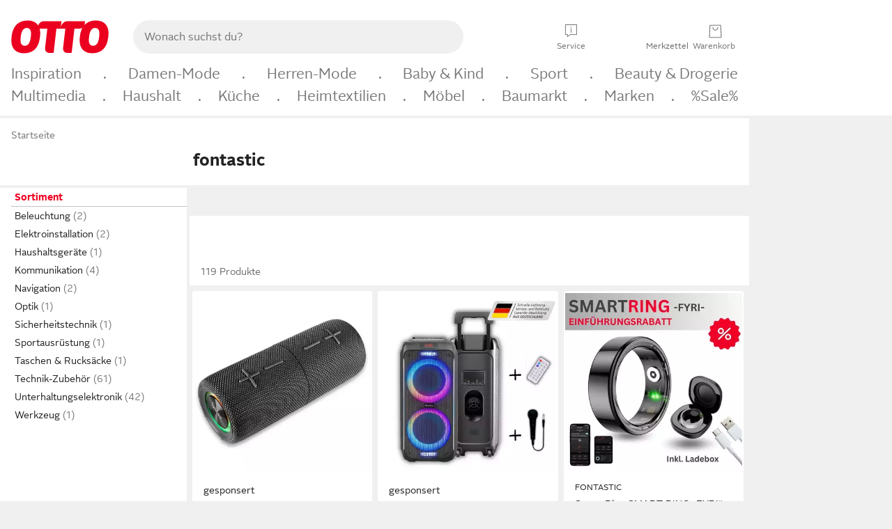

--- FILE ---
content_type: text/html;charset=UTF-8
request_url: https://www.otto.de/sport/?marke=fontastic
body_size: 78428
content:

    
<!DOCTYPE html>
<html data-pagecluster="Produktliste" class="" lang="de">
<head>
<meta charset="utf-8">
<meta http-equiv="content-language" content="de">
<meta name="viewport" content="width=device-width, initial-scale=1.0">
<title>fontastic Online-Shop | OTTO</title>
<link rel="canonical" href="https://www.otto.de/sport/?marke=fontastic"/>
<meta name="description" content="Bis zu 40% reduziert &amp;#10071; fontastic online kaufen bei OTTO » Große Auswahl &amp;#10004; Top Marken &amp;#10004; Top Service &amp;#10004; Ratenkauf &amp; Kauf auf Rechnung möglich » Jetzt bestellen!"/>
<meta name="robots" content="index,follow"/>
<meta property="og:title" content="fontastic"/>

<link rel="preconnect" href="https://static.otto.de"/>
<link rel="preconnect" href="https://i.otto.de"/>
<link rel="dns-prefetch" href="https://otto.my.onetrust.eu"/>
<script async src="/onex/assignments/dicing.js"></script>

<script>
window.__toggles__ = Object.freeze({apm_custom_error_assets_legacy: [true, true],bct_add_mini_actions: true,bct_disable_requests: false,bct_enable_doc_referrer_delay: [true, true],bct_handle_auxclick: true,bct_nitro_js_enabled: true,bct_track_external_call_time: true,bs_send_extended_data_to_elk: [false, true],bs_send_rum_data: false,bs_send_user_timings: false,bs_submit_merge_on_late_default: [false, true],cb_consent_receipt_trace_enabled: false,cb_enable_onetrust: true,cb_enable_onetrust_lazy_loading: false,cb_no_load_in_app_context: true,cb_onetrust_internal_hosting: true,cb_reconsent: false,coms_enable_attachment_upload: true,coms_enable_product_security_categories: true,coms_enable_terms_of_use_category: false,eprivacy_load_cb_lazy: true,fti_enable_session_refresh_by_ort: [false, true],ftneun_do_not_send_activation_revert: false,ftnine_benefit_sheet_v1_no_additional_events: false,ftnine_migrate_to_oc_snackbar: [false, true],ftthreebcn_combo_backoffice_enable_oic_improvements: [false, true],gr_apm_agent_disable: false,gr_apm_drop_unsampled_disable: false,gr_enable_legacy_helper: false,gr_track_device_pixel_ratio: true,gr_track_device_preferences: [true, true],gr_track_device_text_size: true,gr_track_legacy_pali_selectors: true,gr_tracking_enable_pdp_workaround: true,nucleus_activate_dialogue_id_tracking: true,nucleus_chatbot_android_autofocus: true,nucleus_chatbot_browser_id: [false, true],nucleus_chatbot_emergency_disable_entrypoint: false,nucleus_chatbot_enable_client_vad: false,nucleus_chatbot_show_new_recommendation_bullet_ui: true,nucleus_chatbot_typewriter_animation: true,nucleus_enable_xmas_weeks_design: false,nucleus_ftsn_717_search_term_parameter: [true, true],nucleus_voice_enabled: false,oc_back_to_top_button_enabled: [false, true],oc_button_submit_handle_prevent: [false, true],oc_enable_floating_focus: [true, true],oc_focused_dialog_v1_hide_prev_in_app: [true, true],oc_sheet_as_dialog_and_center_sheet: [false, true],oc_sheet_v1_disable_wait_for_content: [false, true],oc_sheet_v1_use_navigation_history: [false, true],ofc_om_exactag_enable: true,poly_notify_partially_supported: true,poly_redirect_unsupported: true,reptile_1283_enable_rating_opens_sheet: true,rui_show_additional_text: [false, true],rui_show_price_reduction: [false, true],rui_show_return_article_change_in_module: [false, true],sda_playout_disabled: false,verint_enable_xmsdk: true,wishlist_use_nexus: [false, true]});
</script>
<script src="/assets-polyfills/assets.polyfills.head.js" crossorigin="anonymous"></script>
<link rel="preload" href="https://static.otto.de/assets-static/components/assets/otto-sans.CtUYNJ_f.woff2" as="font" type="font/woff2" crossorigin="anonymous">
<link rel="preload" href="https://static.otto.de/assets-static/components/assets/otto-sans-bold.7ffBVm3L.woff2" as="font" type="font/woff2" crossorigin="anonymous">
<style>@font-face{font-family:OttoSans;font-style:normal;font-weight:400;src:url(https://static.otto.de/assets-static/components/assets/otto-sans.CtUYNJ_f.woff2) format("woff2"),url(https://static.otto.de/assets-static/components/assets/otto-sans.DT9YO2fU.woff) format("woff")}@font-face{font-family:OttoSans;font-style:normal;font-weight:700;src:url(https://static.otto.de/assets-static/components/assets/otto-sans-bold.7ffBVm3L.woff2) format("woff2"),url(https://static.otto.de/assets-static/components/assets/otto-sans-bold.BeUYGSjW.woff) format("woff")}@font-face{font-family:OttoPlay;font-style:normal;font-weight:400;src:url(https://static.otto.de/assets-static/components/assets/otto-play.CQmFqzJy.woff2) format("woff2")}@media(min-width:48rem){@font-face{font-family:OttoSansThin;font-style:normal;font-weight:400;src:url(https://static.otto.de/assets-static/components/assets/otto-sans-thin.DVT-9QSF.woff2) format("woff2"),url(https://static.otto.de/assets-static/components/assets/otto-sans-thin.UQZ1fxrC.woff) format("woff")}}</style>


<style>html,body,body div,span,object,iframe,h1,h2,h3,h4,h5,h6,p,blockquote,pre,abbr,address,cite,code,del,dfn,em,img,ins,kbd,q,samp,small,strong,sub,sup,var,b,i,dl,dt,dd,ol,ul,li,fieldset,form,label,legend,table,caption,tbody,tfoot,thead,tr,th,td,article,aside,canvas,details,figcaption,figure,footer,header,hgroup,menu,nav,section,summary,time,mark,audio,video{border:0;margin:0;padding:0}article,aside,details,figcaption,figure,footer,header,hgroup,menu,nav,section{display:block}table{border-collapse:collapse;border-spacing:0}fieldset,img{border:0}input,textarea{border-radius:0}input[type=text],textarea{-webkit-appearance:none}address,caption,cite,code,dfn,em,strong,th,var{font-style:normal;font-weight:400}ol,ul{list-style:none}caption,th{text-align:left}h1,h2,h3,h4,h5,h6{font-size:100%;font-weight:400}q:before,q:after{content:""}abbr,acronym{border:0}a{outline:none}html{height:100%;overflow-y:scroll;overflow-x:hidden;background:var(--oc-semantic-color-frame-background, #f0f0f0)}@supports (font: -apple-system-body) and (-webkit-touch-callout: default){html{font:-apple-system-body!important}}*,*:before,*:after{box-sizing:border-box}body{background:var(--oc-semantic-color-frame-background, #f0f0f0);color:var(--oc-semantic-color-text-default, #212121);font:var(--oc-semantic-font-copy-100, 400 .875rem/1.5rem "OTTOSans", Arial, Helvetica, sans-serif);height:100%;margin:0;-webkit-text-size-adjust:100%}@media(min-width:77rem){body{background:linear-gradient(180deg,var(--oc-semantic-color-canvas-background, #ffffff),var(--oc-semantic-color-canvas-background, #ffffff) 166px,transparent 166px,transparent 100%) no-repeat}.app body{background:var(--oc-semantic-color-frame-background, #f0f0f0)}}body,button,input,select,textarea{font-family:var(--oc-base-font-otto-sans, "OTTOSans", Arial, Helvetica, sans-serif)}p{margin-bottom:var(--oc-semantic-spacing-50, 8px)}h1{font:var(--oc-semantic-font-headline-300, 700 1.5rem/2rem "OTTOSans", Arial, Helvetica, sans-serif)}h2{font:var(--oc-semantic-font-headline-200, 700 1.25rem/1.75rem "OTTOSans", Arial, Helvetica, sans-serif)}h3{font:var(--oc-semantic-font-headline-100, 700 1rem/1.5rem "OTTOSans", Arial, Helvetica, sans-serif)}h4{font:var(--oc-semantic-font-headline-50, 700 .875rem/1.25rem "OTTOSans", Arial, Helvetica, sans-serif)}h5{font:var(--oc-semantic-font-headline-25, 700 .75rem/1rem "OTTOSans", Arial, Helvetica, sans-serif)}h6{font:var(--oc-semantic-font-headline-10, 700 .625rem/.75rem "OTTOSans", Arial, Helvetica, sans-serif)}input[type=password]{font-family:var(--oc-base-font-otto-sans, "OTTOSans", Arial, Helvetica, sans-serif)}button::-moz-focus-inner{border:0;padding:0}a{color:inherit}.ub64e{cursor:pointer;text-decoration:underline}em,strong,.bold{font-weight:var(--oc-base-font-weight-bold, 700)}small{font:var(--oc-semantic-font-copy-75, 400 .75rem/1rem "OTTOSans", Arial, Helvetica, sans-serif)}big{font:var(--oc-semantic-font-copy-125, 400 1rem/1.5rem "OTTOSans", Arial, Helvetica, sans-serif)}.hide{display:none}.iconfont{font-family:OttoIconFonts,Arial,Helvetica,sans-serif}.line{border-bottom:1px solid #d6d6d6;clear:both;display:block;height:1px;margin:0;width:100%}footer .ofig{text-align:center}.footerSmall .push{height:0}@media print{body{background-color:var(--oc-semantic-color-frame-background, #f0f0f0);color:var(--oc-semantic-color-text-default, #212121)}body,button,input,select,textarea{font-family:Arial,Helvetica,sans-serif}.product-system .header-info,.product-system .omega,.product-system nav,.product-system footer .bigLinkTable tr th,.product-system footer .bigLinkTable tr td,.product-system footer .iconRow,.user_feedback_splice_bar_live{display:none}.product-system footer .bigLinkTable tr th.width3,.product-system footer .bigLinkTable tr td.width3{display:table-cell}}</style>


<link rel="stylesheet" crossorigin href="https://static.otto.de/assets-static/components/assets/assets.components.legacy.CuutkBW3.css">


<script crossorigin src="https://static.otto.de/assets-static/global-resources/assets/assets.global-resources.head.module.ByZMpuki.js"></script>


<script type="module" crossorigin src="https://static.otto.de/assets-static/global-resources/assets/assets.global-resources.async.module.Co2wgFBU.js" fetchpriority="low"></script>


<script type="module" crossorigin src="https://static.otto.de/feature-components/quality/assets/ofc.quality.main.module.CWzZ2yye.js" fetchpriority="low"></script>
<link rel="modulepreload" crossorigin href="https://static.otto.de/feature-components/quality/assets/ofc.quality.vendor.module.DiAzhQWj.js" fetchpriority="low">


<script crossorigin src="https://static.otto.de/assets-static/global-pattern/assets/assets.global-pattern.main.module.DvekAb2c.js"></script>
<link rel="stylesheet" crossorigin href="https://static.otto.de/assets-static/global-pattern/assets/assets.global-pattern.main.NR-WDCG7.css">



<link rel="shortcut icon" type="image/x-icon" href="https://static.otto.de/assets-static/global-favicons/favicon.ico"/>
<link rel="icon" type="image/svg+xml" href="https://static.otto.de/assets-static/global-favicons/favicon.svg"/>
<link rel="icon" type="image/png" href="https://static.otto.de/assets-static/global-favicons/favicon-16x16.png" sizes="16x16"/>
<link rel="icon" type="image/png" href="https://static.otto.de/assets-static/global-favicons/favicon-32x32.png" sizes="32x32"/>
<link rel="icon" type="image/png" href="https://static.otto.de/assets-static/global-favicons/favicon-96x96.png" sizes="96x96"/>
<link rel="icon" type="image/png" href="https://static.otto.de/assets-static/global-favicons/favicon-128x128.png" sizes="128x128"/>
<link rel="icon" type="image/png" href="https://static.otto.de/assets-static/global-favicons/favicon-160x160.png" sizes="160x160"/>
<link rel="icon" type="image/png" href="https://static.otto.de/assets-static/global-favicons/favicon-192x192.png" sizes="192x192"/>
<link rel="icon" type="image/png" href="https://static.otto.de/assets-static/global-favicons/favicon-196x196.png" sizes="196x196"/>
<link rel="apple-touch-icon" href="https://static.otto.de/assets-static/global-favicons/apple-touch-icon.png"/>
<link rel="apple-touch-icon" href="https://static.otto.de/assets-static/global-favicons/apple-touch-icon-57x57.png" sizes="57x57"/>
<link rel="apple-touch-icon" href="https://static.otto.de/assets-static/global-favicons/apple-touch-icon-60x60.png" sizes="60x60"/>
<link rel="apple-touch-icon" href="https://static.otto.de/assets-static/global-favicons/apple-touch-icon-72x72.png" sizes="72x72"/>
<link rel="apple-touch-icon" href="https://static.otto.de/assets-static/global-favicons/apple-touch-icon-76x76.png" sizes="76x76"/>
<link rel="apple-touch-icon" href="https://static.otto.de/assets-static/global-favicons/apple-touch-icon-114x114.png" sizes="114x114"/>
<link rel="apple-touch-icon" href="https://static.otto.de/assets-static/global-favicons/apple-touch-icon-120x120.png" sizes="120x120"/>
<link rel="apple-touch-icon" href="https://static.otto.de/assets-static/global-favicons/apple-touch-icon-128x128.png" sizes="128x128"/>
<link rel="apple-touch-icon" href="https://static.otto.de/assets-static/global-favicons/apple-touch-icon-144x144.png" sizes="144x144"/>
<link rel="apple-touch-icon" href="https://static.otto.de/assets-static/global-favicons/apple-touch-icon-152x152.png" sizes="152x152"/>
<link rel="apple-touch-icon" href="https://static.otto.de/assets-static/global-favicons/apple-touch-icon-167x167.png" sizes="167x167"/>
<link rel="apple-touch-icon" href="https://static.otto.de/assets-static/global-favicons/apple-touch-icon-180x180.png" sizes="180x180"/>
<link rel="apple-touch-icon" href="https://static.otto.de/assets-static/global-favicons/apple-touch-icon-192x192.png" sizes="192x192"/>
<link rel="manifest" href="/static-proxy/assets-static/global-favicons/manifest.json"/>
<meta name="msapplication-TileColor" content="#ffffff"/>
<meta name="msapplication-navbutton-color" content="#d52b1e"/>
<meta name="theme-color" content="#f0f0f0"/>
<script crossorigin src="https://static.otto.de/assets-static/components/assets/assets.components.main.module.CfaHfXRN.js"></script>
<link rel="stylesheet" crossorigin href="https://static.otto.de/assets-static/components/assets/assets.components.main.aTiY7QKp.css">


<script type="module" crossorigin src="https://static.otto.de/assets-static/components/assets/assets.components.async.module.dY8KT7V9.js" fetchpriority="low"></script>
<link rel="modulepreload" crossorigin href="https://static.otto.de/assets-static/components/assets/assets.components.vendor.module.Cfss8yYa.js" fetchpriority="low">


<script type="module" crossorigin src="https://static.otto.de/feature-components/online-marketing/assets/ofc.online-marketing.exactag.module.D862Japu.js" fetchpriority="low"></script>
<link rel="modulepreload" crossorigin href="https://static.otto.de/feature-components/online-marketing/assets/ofc.online-marketing.vendor.module.u3TC8Bn0.js" fetchpriority="low">


<meta name="pinterest" content="nopin" description="Das Merken von Pins auf Pinterest ist von dieser Webseite aus leider nicht m&#xf6;glich.
Du m&#xf6;chtest dir ein Produkt trotzdem merken? Dann f&#xfc;ge es direkt deinem Merkzettel auf OTTO hinzu &#x2013; so hast du es jederzeit griffbereit!">

<script type="module" crossorigin src="https://static.otto.de/customer-session-maintenance-assets/assets/identity.customer-session-maintenance.refresh.module.Rvfbr7d3.js"></script>


<script type="module" crossorigin src="https://static.otto.de/chameleon/turtle/reptile.turtle.head-js.module.CuU0bd70.js"></script>
<link rel="modulepreload" crossorigin href="https://static.otto.de/chameleon/turtle/reptile.turtle.dom-client.module.Dl8zL94A.js">


<link rel="stylesheet" crossorigin href="https://static.otto.de/chameleon/turtle/reptile.turtle.critical.DUP7Qp2m.css">


<link rel="stylesheet" crossorigin href="/chameleon/everglades/reptile.everglades.critical.BhtruvWP.css">


<script type="module" crossorigin src="/chameleon/crocotile/reptile.crocotile.resources.module.CjRO-WI7.js"></script>
<link rel="stylesheet" crossorigin href="/chameleon/crocotile/reptile.crocotile.resources.DuZ9pnQO.css">

</head>
<body class="san-system">
<div id="reptile-sfid-wrapper">
<div class="ts-bct" data-ts_sfid="4910af7c26a5bae7e92149bd3b8c142d58483842"></div>
<div id="avContent"
class="js_av_productList" data-pt="Produktliste" data-rule="(und.(ist.marke.fontastic).(~.(v.1)))">
</div>
</div>
<div class="gridAndInfoContainer">
<div class="gridContainer reducedOuterPadding wrapper mo-frame reptile_gridContainer">
<header class="reptile_header">
<link rel="stylesheet" crossorigin href="/header/reptile.header.head.DQ3_Uczk.css">


<script type="module" crossorigin src="https://static.otto.de/chameleon/turtle/reptile.turtle.head-js.module.CuU0bd70.js"></script>
<link rel="modulepreload" crossorigin href="https://static.otto.de/chameleon/turtle/reptile.turtle.dom-client.module.Dl8zL94A.js">



<div class="find_header js_find_header find_header--hideSearchIconOnTop">
    <div class="find_headerContent">
        <!-- mobileMenuIcon -->
        <div class="find_mobileMenuWrapper">
            <nav-mobile-menu-button class="nav_menu-toggle-button" data-controls="nav-menu-root-sheet" data-menu-root="nav_menu" data-menu-wrapper="nav_mobile-menu-wrapper" data-nav-initialized="data-nav-initialized" data-nav-track="true" data-nav-tracking-menu-close="[{&quot;method&quot;:&quot;submitEvent&quot;,&quot;dataContainer&quot;:{&quot;nav_MenuAction&quot;:[&quot;close&quot;]}}]" data-nav-tracking-menu-exit="[{&quot;method&quot;:&quot;submitEvent&quot;,&quot;dataContainer&quot;:{&quot;nav_MenuAction&quot;:[&quot;exit&quot;]}}]" data-nav-tracking-menu-open="[{&quot;method&quot;:&quot;submitEvent&quot;,&quot;dataContainer&quot;:{&quot;nav_MenuAction&quot;:[&quot;open&quot;]}}]" id="nav_menu-toggle-button" style="display: none;"><p class="nav_menu-toggle-button__icon"></p><p class="nav_menu-toggle-button__title-closed">Sortiment</p><p class="nav_menu-toggle-button__title-open">Schließen</p></nav-mobile-menu-button>
        </div>

        <!-- logo -->
        <div class="find_ottoLogo" data-qa="ftfind-otto-logo-wrapper">
            <a href="/" class="ts-link" data-ts-link="{&quot;san_Header&quot;:&quot;logo&quot;}" title="zur Homepage">
                <svg class="pl_logo" role="img"><use href="/static-proxy/assets-static/icons/pl_logo_otto.svg#pl_logo_otto" xlink:href="/static-proxy/assets-static/icons/pl_logo_otto.svg#pl_logo_otto"/></svg>
            </a>
        </div>

        <!-- searchbar -->
        <script type="module" crossorigin src="/stomachshop/squirrel.stomachshop.searchbar.module.DLTcIBKC.js"></script>
<link rel="modulepreload" crossorigin href="/stomachshop/squirrel.stomachshop.shared.module.7FoBWEYc.js">
<link rel="modulepreload" crossorigin href="/stomachshop/squirrel.stomachshop.sanHeader.module.Cy-m62tj.js">
<link rel="stylesheet" crossorigin href="/stomachshop/squirrel.stomachshop.searchbar.85yoUaEx.css">
<div id="js_squirrel_stomachshop" class="squirrel_searchContainer js_squirrel_searchContainer">
  <div class="squirrel_searchbarWrapper js_squirrel_searchbarWrapper">
    <form class="js_squirrel_searchForm squirrel_searchForm" action="/suche" data-article-number-search="/p/search/" role="search">
      <div class="squirrel_searchline">
        <div class="squirrel_searchbar js_squirrel_searchbar">
          <span id="squirrel_searchfieldDescription">Verwende die Pfeiltasten, um Suchvorschläge oder deine Suchhistorie auszuwählen.</span>
          <input class="squirrel_searchfield js_squirrel_searchbar__input oc-copy-125"
                 data-qa-id="search-field" data-qa="ftfind-search-field"
                 type="text"
                 placeholder="Wonach suchst du?"
                 autocomplete="off"
                 maxlength="150"
                 disabled="disabled"
                 aria-describedby="squirrel_searchfieldDescription"/>
          <oc-icon-button-v2 class="squirrel_submit-button squirrel_searchbar__submit js_squirrel_searchbar__submit"
                             data-qa-id="search-field-submit"
                             icon="search"
                             icon-color="var(--oc-base-color-black-100, #212121)"
                             variant="inverted-transparent"
                             oc-aria-label="Suche abschicken">
          </oc-icon-button-v2>
        </div>
      </div>
    </form>
  </div>

</div>
<div
        class="js_squirrel_navSliderContainer"
        id="squirrel_nav_slider_wrapper"
        style="display: none"
>
  <nav-empty-suggest-slider class="nav_empty-suggest-slider-container" style="display:none;"><oc-cinema-v1 class="nav_oc-slider nav_slider-cinema_js" data-nav-track="true" data-nav-tracking-first-scroll-empty-suggest-slider="[{&quot;method&quot;:&quot;submitEvent&quot;,&quot;dataContainer&quot;:{&quot;nav_SliderType&quot;:[&quot;empty_state_static_deals_slider&quot;],&quot;nav_SliderActivity&quot;:[&quot;slide&quot;]}}]" data-nav-tracking-view-empty-suggest-slider="[{&quot;method&quot;:&quot;submitEventMerge&quot;,&quot;eventMergeId&quot;:&quot;merge-id&quot;,&quot;dataContainer&quot;:{},&quot;action&quot;:{&quot;name&quot;:&quot;open&quot;,&quot;features&quot;:[{&quot;id&quot;:&quot;nav_empty_state_slider_621b95fe-4ccd-4478-b629-b1f0367de2ad&quot;,&quot;name&quot;:&quot;EmptyStateSliderDetails&quot;,&quot;labels&quot;:{&quot;nav_EmptyStateSliderChipCount&quot;:[&quot;4&quot;],&quot;nav_EmptyStateSliderCluster&quot;:[&quot;static_deals&quot;]},&quot;position&quot;:1,&quot;status&quot;:&quot;loaded&quot;},{&quot;id&quot;:&quot;nav_empty_state_slider_621b95fe-4ccd-4478-b629-b1f0367de2ad_0&quot;,&quot;name&quot;:&quot;EmptyStateSliderChips&quot;,&quot;labels&quot;:{&quot;nav_EmptyStateSliderCluster&quot;:[&quot;static_deals&quot;],&quot;nav_EmptyStateSliderChip&quot;:[&quot;Deal des Tages&quot;]},&quot;parentId&quot;:&quot;nav_empty_state_slider_621b95fe-4ccd-4478-b629-b1f0367de2ad&quot;,&quot;position&quot;:1,&quot;status&quot;:&quot;loaded&quot;},{&quot;id&quot;:&quot;nav_empty_state_slider_621b95fe-4ccd-4478-b629-b1f0367de2ad_1&quot;,&quot;name&quot;:&quot;EmptyStateSliderChips&quot;,&quot;labels&quot;:{&quot;nav_EmptyStateSliderCluster&quot;:[&quot;static_deals&quot;],&quot;nav_EmptyStateSliderChip&quot;:[&quot;Deals der Woche&quot;]},&quot;parentId&quot;:&quot;nav_empty_state_slider_621b95fe-4ccd-4478-b629-b1f0367de2ad&quot;,&quot;position&quot;:2,&quot;status&quot;:&quot;loaded&quot;},{&quot;id&quot;:&quot;nav_empty_state_slider_621b95fe-4ccd-4478-b629-b1f0367de2ad_2&quot;,&quot;name&quot;:&quot;EmptyStateSliderChips&quot;,&quot;labels&quot;:{&quot;nav_EmptyStateSliderCluster&quot;:[&quot;static_deals&quot;],&quot;nav_EmptyStateSliderChip&quot;:[&quot;Deals des Monats&quot;]},&quot;parentId&quot;:&quot;nav_empty_state_slider_621b95fe-4ccd-4478-b629-b1f0367de2ad&quot;,&quot;position&quot;:3,&quot;status&quot;:&quot;loaded&quot;},{&quot;id&quot;:&quot;nav_empty_state_slider_621b95fe-4ccd-4478-b629-b1f0367de2ad_3&quot;,&quot;name&quot;:&quot;EmptyStateSliderChips&quot;,&quot;labels&quot;:{&quot;nav_EmptyStateSliderCluster&quot;:[&quot;static_deals&quot;],&quot;nav_EmptyStateSliderChip&quot;:[&quot;Super-Sale&quot;]},&quot;parentId&quot;:&quot;nav_empty_state_slider_621b95fe-4ccd-4478-b629-b1f0367de2ad&quot;,&quot;position&quot;:4,&quot;status&quot;:&quot;loaded&quot;}]}}]" oc-aria-label="Kategorien für Aktionen" resizing="none"><oc-card-v2 class="nav_oc-slider__card nav_slider-item_js" data-nav-track="true" data-nav-tracking-click-empty-suggest-slider-item="[{&quot;method&quot;:&quot;trackOnNextPageImpression&quot;,&quot;dataContainer&quot;:{&quot;wk.nav_SearchSliderItem&quot;:[&quot;Deal des Tages&quot;],&quot;wk.nav_MenuRank&quot;:[&quot;1&quot;],&quot;wk.nav_SearchSlider&quot;:[&quot;empty_state_static_deals_slider&quot;],&quot;wk.nav_MenuLevel&quot;:[&quot;3&quot;],&quot;wk.nav_MenuTitle&quot;:[&quot;Deal des Tages&quot;],&quot;wk.nav_MenuType&quot;:[&quot;curated&quot;],&quot;san_Interaction&quot;:[&quot;empty_state_slider&quot;],&quot;san_Navigation&quot;:[&quot;empty_state_slider&quot;],&quot;nav_MenuAction&quot;:[&quot;click&quot;]}},{&quot;method&quot;:&quot;submitMove&quot;,&quot;dataContainer&quot;:{},&quot;action&quot;:{&quot;name&quot;:&quot;click&quot;,&quot;features&quot;:[{&quot;id&quot;:&quot;nav_empty_state_slider_621b95fe-4ccd-4478-b629-b1f0367de2ad&quot;,&quot;name&quot;:&quot;EmptyStateSliderDetails&quot;,&quot;labels&quot;:{&quot;nav_EmptyStateSliderChipCount&quot;:[&quot;4&quot;],&quot;nav_EmptyStateSliderCluster&quot;:[&quot;static_deals&quot;]},&quot;position&quot;:1,&quot;status&quot;:&quot;clicked&quot;},{&quot;id&quot;:&quot;nav_empty_state_slider_621b95fe-4ccd-4478-b629-b1f0367de2ad_0&quot;,&quot;name&quot;:&quot;EmptyStateSliderChips&quot;,&quot;labels&quot;:{&quot;nav_EmptyStateSliderCluster&quot;:[&quot;static_deals&quot;],&quot;nav_EmptyStateSliderChip&quot;:[&quot;Deal des Tages&quot;]},&quot;parentId&quot;:&quot;nav_empty_state_slider_621b95fe-4ccd-4478-b629-b1f0367de2ad&quot;,&quot;position&quot;:1,&quot;status&quot;:&quot;clicked&quot;}]}}]" oc-aria-label="Zu Produkten für Deal des Tages" size="100"><a aria-label="Zu Produkten für Deal des Tages" href="/sale/deal-des-tages/" slot="primary-action"></a><div class="nav_oc-slider-item"><picture class="nav_oc-slider-item__image"><source media="(max-width: 48em)" srcset="https://i.otto.de/i/otto/001_2021_42_sale_deal_des_tages_kleine_shoppromotion_design_189585?w=48&amp;h=48&amp;upscale=true&amp;fmt=webp&amp; 1x, https://i.otto.de/i/otto/001_2021_42_sale_deal_des_tages_kleine_shoppromotion_design_189585?w=96&amp;h=96&amp;upscale=true&amp;fmt=webp&amp; 2x, https://i.otto.de/i/otto/001_2021_42_sale_deal_des_tages_kleine_shoppromotion_design_189585?w=144&amp;h=144&amp;upscale=true&amp;fmt=webp&amp; 3x" type="image/webp" /><source media="(min-width: 48em)" srcset="https://i.otto.de/i/otto/001_2021_42_sale_deal_des_tages_kleine_shoppromotion_design_189585?w=56&amp;h=56&amp;upscale=true&amp;fmt=webp&amp; 1x, https://i.otto.de/i/otto/001_2021_42_sale_deal_des_tages_kleine_shoppromotion_design_189585?w=112&amp;h=112&amp;upscale=true&amp;fmt=webp&amp; 2x, https://i.otto.de/i/otto/001_2021_42_sale_deal_des_tages_kleine_shoppromotion_design_189585?w=168&amp;h=168&amp;upscale=true&amp;fmt=webp&amp; 3x" type="image/webp" /><source media="(max-width: 48em)" srcset="https://i.otto.de/i/otto/001_2021_42_sale_deal_des_tages_kleine_shoppromotion_design_189585?w=48&amp;h=48&amp;upscale=true&amp; 1x, https://i.otto.de/i/otto/001_2021_42_sale_deal_des_tages_kleine_shoppromotion_design_189585?w=96&amp;h=96&amp;upscale=true&amp; 2x, https://i.otto.de/i/otto/001_2021_42_sale_deal_des_tages_kleine_shoppromotion_design_189585?w=144&amp;h=144&amp;upscale=true&amp; 3x" /><source media="(min-width: 48em)" srcset="https://i.otto.de/i/otto/001_2021_42_sale_deal_des_tages_kleine_shoppromotion_design_189585?w=56&amp;h=56&amp;upscale=true&amp; 1x, https://i.otto.de/i/otto/001_2021_42_sale_deal_des_tages_kleine_shoppromotion_design_189585?w=112&amp;h=112&amp;upscale=true&amp; 2x, https://i.otto.de/i/otto/001_2021_42_sale_deal_des_tages_kleine_shoppromotion_design_189585?w=168&amp;h=168&amp;upscale=true&amp; 3x" /><img loading="lazy" src="https://i.otto.de/i/otto/001_2021_42_sale_deal_des_tages_kleine_shoppromotion_design_189585?w=200&amp;h=200&amp;upscale=true&amp;" /></picture><div class="nav_oc-slider-item__text">Deal des Tages</div></div></oc-card-v2><oc-card-v2 class="nav_oc-slider__card nav_slider-item_js" data-nav-track="true" data-nav-tracking-click-empty-suggest-slider-item="[{&quot;method&quot;:&quot;trackOnNextPageImpression&quot;,&quot;dataContainer&quot;:{&quot;wk.nav_SearchSliderItem&quot;:[&quot;Deals der Woche&quot;],&quot;wk.nav_MenuRank&quot;:[&quot;2&quot;],&quot;wk.nav_SearchSlider&quot;:[&quot;empty_state_static_deals_slider&quot;],&quot;wk.nav_MenuLevel&quot;:[&quot;3&quot;],&quot;wk.nav_MenuTitle&quot;:[&quot;Deals der Woche&quot;],&quot;wk.nav_MenuType&quot;:[&quot;curated&quot;],&quot;san_Interaction&quot;:[&quot;empty_state_slider&quot;],&quot;san_Navigation&quot;:[&quot;empty_state_slider&quot;],&quot;nav_MenuAction&quot;:[&quot;click&quot;]}},{&quot;method&quot;:&quot;submitMove&quot;,&quot;dataContainer&quot;:{},&quot;action&quot;:{&quot;name&quot;:&quot;click&quot;,&quot;features&quot;:[{&quot;id&quot;:&quot;nav_empty_state_slider_621b95fe-4ccd-4478-b629-b1f0367de2ad&quot;,&quot;name&quot;:&quot;EmptyStateSliderDetails&quot;,&quot;labels&quot;:{&quot;nav_EmptyStateSliderChipCount&quot;:[&quot;4&quot;],&quot;nav_EmptyStateSliderCluster&quot;:[&quot;static_deals&quot;]},&quot;position&quot;:1,&quot;status&quot;:&quot;clicked&quot;},{&quot;id&quot;:&quot;nav_empty_state_slider_621b95fe-4ccd-4478-b629-b1f0367de2ad_1&quot;,&quot;name&quot;:&quot;EmptyStateSliderChips&quot;,&quot;labels&quot;:{&quot;nav_EmptyStateSliderCluster&quot;:[&quot;static_deals&quot;],&quot;nav_EmptyStateSliderChip&quot;:[&quot;Deals der Woche&quot;]},&quot;parentId&quot;:&quot;nav_empty_state_slider_621b95fe-4ccd-4478-b629-b1f0367de2ad&quot;,&quot;position&quot;:2,&quot;status&quot;:&quot;clicked&quot;}]}}]" oc-aria-label="Zu Produkten für Deals der Woche" size="100"><a aria-label="Zu Produkten für Deals der Woche" href="/sale/deals-der-woche/" slot="primary-action"></a><div class="nav_oc-slider-item"><picture class="nav_oc-slider-item__image"><source media="(max-width: 48em)" srcset="https://i.otto.de/i/otto/mpp360_131652_163773?w=48&amp;h=48&amp;upscale=true&amp;fmt=webp&amp; 1x, https://i.otto.de/i/otto/mpp360_131652_163773?w=96&amp;h=96&amp;upscale=true&amp;fmt=webp&amp; 2x, https://i.otto.de/i/otto/mpp360_131652_163773?w=144&amp;h=144&amp;upscale=true&amp;fmt=webp&amp; 3x" type="image/webp" /><source media="(min-width: 48em)" srcset="https://i.otto.de/i/otto/mpp360_131652_163773?w=56&amp;h=56&amp;upscale=true&amp;fmt=webp&amp; 1x, https://i.otto.de/i/otto/mpp360_131652_163773?w=112&amp;h=112&amp;upscale=true&amp;fmt=webp&amp; 2x, https://i.otto.de/i/otto/mpp360_131652_163773?w=168&amp;h=168&amp;upscale=true&amp;fmt=webp&amp; 3x" type="image/webp" /><source media="(max-width: 48em)" srcset="https://i.otto.de/i/otto/mpp360_131652_163773?w=48&amp;h=48&amp;upscale=true&amp; 1x, https://i.otto.de/i/otto/mpp360_131652_163773?w=96&amp;h=96&amp;upscale=true&amp; 2x, https://i.otto.de/i/otto/mpp360_131652_163773?w=144&amp;h=144&amp;upscale=true&amp; 3x" /><source media="(min-width: 48em)" srcset="https://i.otto.de/i/otto/mpp360_131652_163773?w=56&amp;h=56&amp;upscale=true&amp; 1x, https://i.otto.de/i/otto/mpp360_131652_163773?w=112&amp;h=112&amp;upscale=true&amp; 2x, https://i.otto.de/i/otto/mpp360_131652_163773?w=168&amp;h=168&amp;upscale=true&amp; 3x" /><img loading="lazy" src="https://i.otto.de/i/otto/mpp360_131652_163773?w=200&amp;h=200&amp;upscale=true&amp;" /></picture><div class="nav_oc-slider-item__text">Deals der Woche</div></div></oc-card-v2><oc-card-v2 base64-href="Lz9zZWxla3Rpb249KHVuZC4oaXN0LmFrdGlvbi5kZWFsLWRlcy1tb25hdHMpLih+Lih2LjEpKSk=" class="nav_oc-slider__card nav_slider-item_js" data-nav-track="true" data-nav-tracking-click-empty-suggest-slider-item="[{&quot;method&quot;:&quot;trackOnNextPageImpression&quot;,&quot;dataContainer&quot;:{&quot;wk.nav_SearchSliderItem&quot;:[&quot;Deals des Monats&quot;],&quot;wk.nav_MenuRank&quot;:[&quot;3&quot;],&quot;wk.nav_SearchSlider&quot;:[&quot;empty_state_static_deals_slider&quot;],&quot;wk.nav_MenuLevel&quot;:[&quot;3&quot;],&quot;wk.nav_MenuTitle&quot;:[&quot;Deals des Monats&quot;],&quot;wk.nav_MenuType&quot;:[&quot;curated&quot;],&quot;san_Interaction&quot;:[&quot;empty_state_slider&quot;],&quot;san_Navigation&quot;:[&quot;empty_state_slider&quot;],&quot;nav_MenuAction&quot;:[&quot;click&quot;]}},{&quot;method&quot;:&quot;submitMove&quot;,&quot;dataContainer&quot;:{},&quot;action&quot;:{&quot;name&quot;:&quot;click&quot;,&quot;features&quot;:[{&quot;id&quot;:&quot;nav_empty_state_slider_621b95fe-4ccd-4478-b629-b1f0367de2ad&quot;,&quot;name&quot;:&quot;EmptyStateSliderDetails&quot;,&quot;labels&quot;:{&quot;nav_EmptyStateSliderChipCount&quot;:[&quot;4&quot;],&quot;nav_EmptyStateSliderCluster&quot;:[&quot;static_deals&quot;]},&quot;position&quot;:1,&quot;status&quot;:&quot;clicked&quot;},{&quot;id&quot;:&quot;nav_empty_state_slider_621b95fe-4ccd-4478-b629-b1f0367de2ad_2&quot;,&quot;name&quot;:&quot;EmptyStateSliderChips&quot;,&quot;labels&quot;:{&quot;nav_EmptyStateSliderCluster&quot;:[&quot;static_deals&quot;],&quot;nav_EmptyStateSliderChip&quot;:[&quot;Deals des Monats&quot;]},&quot;parentId&quot;:&quot;nav_empty_state_slider_621b95fe-4ccd-4478-b629-b1f0367de2ad&quot;,&quot;position&quot;:3,&quot;status&quot;:&quot;clicked&quot;}]}}]" oc-aria-label="Zu Produkten für Deals des Monats" size="100"><div class="nav_oc-slider-item"><picture class="nav_oc-slider-item__image"><source media="(max-width: 48em)" srcset="https://i.otto.de/i/otto/mpp360_131654_163774?w=48&amp;h=48&amp;upscale=true&amp;fmt=webp&amp; 1x, https://i.otto.de/i/otto/mpp360_131654_163774?w=96&amp;h=96&amp;upscale=true&amp;fmt=webp&amp; 2x, https://i.otto.de/i/otto/mpp360_131654_163774?w=144&amp;h=144&amp;upscale=true&amp;fmt=webp&amp; 3x" type="image/webp" /><source media="(min-width: 48em)" srcset="https://i.otto.de/i/otto/mpp360_131654_163774?w=56&amp;h=56&amp;upscale=true&amp;fmt=webp&amp; 1x, https://i.otto.de/i/otto/mpp360_131654_163774?w=112&amp;h=112&amp;upscale=true&amp;fmt=webp&amp; 2x, https://i.otto.de/i/otto/mpp360_131654_163774?w=168&amp;h=168&amp;upscale=true&amp;fmt=webp&amp; 3x" type="image/webp" /><source media="(max-width: 48em)" srcset="https://i.otto.de/i/otto/mpp360_131654_163774?w=48&amp;h=48&amp;upscale=true&amp; 1x, https://i.otto.de/i/otto/mpp360_131654_163774?w=96&amp;h=96&amp;upscale=true&amp; 2x, https://i.otto.de/i/otto/mpp360_131654_163774?w=144&amp;h=144&amp;upscale=true&amp; 3x" /><source media="(min-width: 48em)" srcset="https://i.otto.de/i/otto/mpp360_131654_163774?w=56&amp;h=56&amp;upscale=true&amp; 1x, https://i.otto.de/i/otto/mpp360_131654_163774?w=112&amp;h=112&amp;upscale=true&amp; 2x, https://i.otto.de/i/otto/mpp360_131654_163774?w=168&amp;h=168&amp;upscale=true&amp; 3x" /><img loading="lazy" src="https://i.otto.de/i/otto/mpp360_131654_163774?w=200&amp;h=200&amp;upscale=true&amp;" /></picture><div class="nav_oc-slider-item__text">Deals des<br />Monats</div></div></oc-card-v2><oc-card-v2 base64-href="Lz9zZWxla3Rpb249KHVuZC4oaXN0LmFrdGlvbi5zdXBlci1zYWxlKS4oaXN0LnJhYmF0dC4zMCkuKH4uKHYuMSkpKQ==" class="nav_oc-slider__card nav_slider-item_js" data-nav-track="true" data-nav-tracking-click-empty-suggest-slider-item="[{&quot;method&quot;:&quot;trackOnNextPageImpression&quot;,&quot;dataContainer&quot;:{&quot;wk.nav_SearchSliderItem&quot;:[&quot;Super-Sale&quot;],&quot;wk.nav_MenuRank&quot;:[&quot;4&quot;],&quot;wk.nav_SearchSlider&quot;:[&quot;empty_state_static_deals_slider&quot;],&quot;wk.nav_MenuLevel&quot;:[&quot;3&quot;],&quot;wk.nav_MenuTitle&quot;:[&quot;Super-Sale&quot;],&quot;wk.nav_MenuType&quot;:[&quot;curated&quot;],&quot;san_Interaction&quot;:[&quot;empty_state_slider&quot;],&quot;san_Navigation&quot;:[&quot;empty_state_slider&quot;],&quot;nav_MenuAction&quot;:[&quot;click&quot;]}},{&quot;method&quot;:&quot;submitMove&quot;,&quot;dataContainer&quot;:{},&quot;action&quot;:{&quot;name&quot;:&quot;click&quot;,&quot;features&quot;:[{&quot;id&quot;:&quot;nav_empty_state_slider_621b95fe-4ccd-4478-b629-b1f0367de2ad&quot;,&quot;name&quot;:&quot;EmptyStateSliderDetails&quot;,&quot;labels&quot;:{&quot;nav_EmptyStateSliderChipCount&quot;:[&quot;4&quot;],&quot;nav_EmptyStateSliderCluster&quot;:[&quot;static_deals&quot;]},&quot;position&quot;:1,&quot;status&quot;:&quot;clicked&quot;},{&quot;id&quot;:&quot;nav_empty_state_slider_621b95fe-4ccd-4478-b629-b1f0367de2ad_3&quot;,&quot;name&quot;:&quot;EmptyStateSliderChips&quot;,&quot;labels&quot;:{&quot;nav_EmptyStateSliderCluster&quot;:[&quot;static_deals&quot;],&quot;nav_EmptyStateSliderChip&quot;:[&quot;Super-Sale&quot;]},&quot;parentId&quot;:&quot;nav_empty_state_slider_621b95fe-4ccd-4478-b629-b1f0367de2ad&quot;,&quot;position&quot;:4,&quot;status&quot;:&quot;clicked&quot;}]}}]" oc-aria-label="Zu Produkten für Super-Sale" size="100"><div class="nav_oc-slider-item"><picture class="nav_oc-slider-item__image"><source media="(max-width: 48em)" srcset="https://i.otto.de/i/otto/mpp360_263048_426292?w=48&amp;h=48&amp;upscale=true&amp;fmt=webp&amp; 1x, https://i.otto.de/i/otto/mpp360_263048_426292?w=96&amp;h=96&amp;upscale=true&amp;fmt=webp&amp; 2x, https://i.otto.de/i/otto/mpp360_263048_426292?w=144&amp;h=144&amp;upscale=true&amp;fmt=webp&amp; 3x" type="image/webp" /><source media="(min-width: 48em)" srcset="https://i.otto.de/i/otto/mpp360_263048_426292?w=56&amp;h=56&amp;upscale=true&amp;fmt=webp&amp; 1x, https://i.otto.de/i/otto/mpp360_263048_426292?w=112&amp;h=112&amp;upscale=true&amp;fmt=webp&amp; 2x, https://i.otto.de/i/otto/mpp360_263048_426292?w=168&amp;h=168&amp;upscale=true&amp;fmt=webp&amp; 3x" type="image/webp" /><source media="(max-width: 48em)" srcset="https://i.otto.de/i/otto/mpp360_263048_426292?w=48&amp;h=48&amp;upscale=true&amp; 1x, https://i.otto.de/i/otto/mpp360_263048_426292?w=96&amp;h=96&amp;upscale=true&amp; 2x, https://i.otto.de/i/otto/mpp360_263048_426292?w=144&amp;h=144&amp;upscale=true&amp; 3x" /><source media="(min-width: 48em)" srcset="https://i.otto.de/i/otto/mpp360_263048_426292?w=56&amp;h=56&amp;upscale=true&amp; 1x, https://i.otto.de/i/otto/mpp360_263048_426292?w=112&amp;h=112&amp;upscale=true&amp; 2x, https://i.otto.de/i/otto/mpp360_263048_426292?w=168&amp;h=168&amp;upscale=true&amp; 3x" /><img loading="lazy" src="https://i.otto.de/i/otto/mpp360_263048_426292?w=200&amp;h=200&amp;upscale=true&amp;" /></picture><div class="nav_oc-slider-item__text">Super-Sale</div></div></oc-card-v2></oc-cinema-v1></nav-empty-suggest-slider><div class="nav-static"><script crossorigin="" src="/nav-promirnaty/static/compiled/nav.promirnaty.main.module.BplTBaP3.js" type="module"></script><link crossorigin="" href="/nav-promirnaty/static/compiled/nav.promirnaty.main.Dykg3DAe.css" rel="stylesheet" /></div>
</div>


        <!-- headerIcons-->
        <div class="find_headerIcons">
            <div class="find_headerIcon find_searchIcon">
                <script type="module" crossorigin src="/stomachshop/squirrel.stomachshop.searchicon.module.BHD8FfIB.js"></script>
<link rel="modulepreload" crossorigin href="/stomachshop/squirrel.stomachshop.shared.module.7FoBWEYc.js">
<link rel="modulepreload" crossorigin href="/stomachshop/squirrel.stomachshop.sanHeader.module.Cy-m62tj.js">
<link rel="stylesheet" crossorigin href="/stomachshop/squirrel.stomachshop.searchicon.BfeMBDh0.css">
<div id="squirrel_searchIcon"></div>

            </div>
            <div class="find_headerIcon find_serviceIcon">
                <a id="serviceLink" href="/service/" class="ts-link"
                   data-ts-link="{&quot;san_Header&quot;:&quot;service&quot;}">
                    <span class="p_icons find_headerIcon__icon">s</span>
                    <span class="find_headerIcon__label">Service</span>
                </a>
            </div>
            <div class="find_headerIcon find_userIcon">
                
<div id="us_js_id_loginAreaContainerWrapper" class="us_loginAreaContainerWrapper"
     style="visibility: hidden">
    <div id="us_js_id_loginAreaContainerToReplace" class="us_loginAreaContainerBackground">
        <a id="" class="us_loginAreaFallbackLink"
           href="/myaccount/dashboard">
                <span class="p_icons us_loginAreaContainerIcon">Θ</span>
                <span class="us_iconSubtitle">Mein Konto</span>
        </a>
    </div>
<link href="/user/assets/ft4.user.login-area.a6712898.css" rel="preload" crossorigin="anonymous" as="style" onload="invokePreload.onStyleLoad(this)"/><noscript><link rel="stylesheet" href="/user/assets/ft4.user.login-area.a6712898.css" crossorigin="anonymous"/></noscript>
<link rel="preload" crossorigin="anonymous" href="/user/assets/ft4.user.login-area.4bb24cbd.js" as="script" onload="invokePreload.onScriptLoad(this)" onerror="invokePreload.onScriptError(this)"/></div>

            </div>
            <div class="find_headerIcon find_wishlistIcon">
                <script type="module" crossorigin src="/wishlist-view/statics/ft1.wishlist-view.miniWishlist.module.BkAS2dRE.js"></script>
<link rel="modulepreload" crossorigin href="/wishlist-view/statics/ft1.wishlist-view.common-namespaces-client-DhfOpdyM.module.DeTYOyUr.js">
<link rel="modulepreload" crossorigin href="/wishlist-view/statics/ft1.wishlist-view.common-nexus-client-CdICzBNm.module.DNtW-Rc8.js">
<link rel="modulepreload" crossorigin href="/wishlist-view/statics/ft1.wishlist-view.index-client.module.nFnicVLE.js">
<link rel="modulepreload" crossorigin href="/wishlist-view/statics/ft1.wishlist-view.toggleBox.module.BsWWEiDN.js">
<link rel="stylesheet" crossorigin href="/wishlist-view/statics/ft1.wishlist-view.miniWishlist.1xnsLcN3.css">




<span style="display: none" class="wl_toggleInfo"
      data-toggles-active="FT1_ACTIVATE_CONSUMER_RATING_INFORMATION_TOGGLE FT1_TQD_AMOUNT_LAMBDA FT1_27306_HIDE_POWERPLUGPICTOGRAM FT1_31910_UNDO_AFTER_DELETE FT1_31067_SENDING_SOLDOUT_ITEMS_TO_WISHLIST_IMPLEMENTATION_ADJUSTMENT">
</span>
<a href="/wishlist-view/" class="wl_mini__link">
    <div class="wl_mini wl_js_mini_link "
         title="Mein Merkzettel">
        <oc-icon-v1 type="wishlist" size="100" class="wl_mini__icon"></oc-icon-v1>

        <oc-badge-v1 class=" wl_mini__badge wl_mini__badge--empty wl_js_mini_amount" size="100" variant="secondary"
                     data-qa="miniWishlistAmount"
                     data-amount-url="/wishlist-view-amount-json/"></oc-badge-v1>
        <span class="wl_mini__text">Merkzettel</span>
    </div>
</a>

            </div>
            <div class="find_headerIcon find_basketIcon">
                
<script type="module" crossorigin src="/order/statics/ft1.order-core.common-public.module.CVQLgt6b.js"></script>
<link rel="modulepreload" crossorigin href="/order/statics/ft1.order-core.common.module.BEC4xuj3.js">

<script type="module" crossorigin src="/order/statics/ft1.order-core.minibasket.module.CF0hAQRn.js"></script>
<link rel="modulepreload" crossorigin href="/order/statics/ft1.order-core.common.module.BEC4xuj3.js">
<link rel="stylesheet" crossorigin href="/order/statics/ft1.order-core.minibasket.B4GozIrq.css">

<div class="or_minis or_minibasket order_js_minibasket_link ub64e ts-link"
     data-ub64e="L29yZGVyL2Jhc2tldA=="
     data-ts-link='{"san_Header":"basket"}'
     title="Zum Warenkorb">
    <svg class="pl_icon100 or_minis__icon" role="img">
        <use xlink:href="/assets-static/icons/pl_icon_basket.svg#pl_icon_basket"></use>
    </svg>
    <span class="or_minis__badge or_minis__badge--empty pl_badge--red order_js_minibasket_amount"
          data-loadurl="/order/basket/amount.json"
          data-qa="miniBasketAmount"></span>
    <span class="or_minis__text--large oc-copy-75">Warenkorb</span>
    <span class="or_minis__text pl_copy50">Warenkorb</span>
</div>

            </div>
        </div>
    </div>
</div>

<div><div class="nav_desktop-global-navigation nav_desktop-global-navigation--only-desktop" style="display: none;"><ul class="nav_desktop-global-navigation__content"><li class="nav_desktop-global-navigation-item-element"><nav-desktop-top-level-item data-nav-track="true" data-nav-tracking-menu-close="[{&quot;method&quot;:&quot;submitEvent&quot;,&quot;dataContainer&quot;:{&quot;nav_MenuAction&quot;:[&quot;close&quot;]}}]" data-nav-tracking-menu-exit="[{&quot;method&quot;:&quot;submitEvent&quot;,&quot;dataContainer&quot;:{&quot;nav_MenuAction&quot;:[&quot;exit&quot;]}}]" data-nav-tracking-menu-navigate-down="[{&quot;method&quot;:&quot;submitEvent&quot;,&quot;dataContainer&quot;:{&quot;nav_MenuAction&quot;:[&quot;down&quot;],&quot;nav_MenuRank&quot;:[&quot;1&quot;],&quot;nav_MenuLevel&quot;:[&quot;1&quot;],&quot;nav_MenuTitle&quot;:[&quot;Inspiration&quot;],&quot;nav_MenuType&quot;:[&quot;curated&quot;],&quot;nav_GlobalNavigation&quot;:[&quot;inspiration&quot;]}}]" data-nav-tracking-menu-open="[{&quot;method&quot;:&quot;submitEvent&quot;,&quot;dataContainer&quot;:{&quot;nav_MenuAction&quot;:[&quot;open&quot;]}}]" data-psr="(und.(oder.(ist.thema.thmntag_neuheit).(ist.trend.pride)).(~.(v.1)))"><a class="nav_desktop-global-navigation-item" data-nav-track="true" data-nav-tracking-visit-menu-link="[{&quot;method&quot;:&quot;trackOnNextPageImpression&quot;,&quot;dataContainer&quot;:{&quot;wk.nav_MenuRank&quot;:[&quot;1&quot;],&quot;wk.nav_MenuLevel&quot;:[&quot;1&quot;],&quot;wk.nav_MenuTitle&quot;:[&quot;Inspiration&quot;],&quot;wk.nav_MenuType&quot;:[&quot;curated&quot;],&quot;san_Interaction&quot;:[&quot;global_navigation&quot;],&quot;wk.nav_GlobalNavigation&quot;:[&quot;inspiration&quot;],&quot;wk.nav_MenuFeature&quot;:[&quot;list&quot;],&quot;san_Navigation&quot;:[&quot;global&quot;],&quot;nav_MenuAction&quot;:[&quot;click&quot;]}}]" href="/inspiration/" slot="button"><span class="nav_desktop-global-navigation-item__title">Inspiration</span></a></nav-desktop-top-level-item></li><li class="nav_desktop-global-navigation-separator" data-dot="."></li><li class="nav_desktop-global-navigation-item-element"><nav-desktop-top-level-item data-nav-track="true" data-nav-tracking-menu-close="[{&quot;method&quot;:&quot;submitEvent&quot;,&quot;dataContainer&quot;:{&quot;nav_MenuAction&quot;:[&quot;close&quot;]}}]" data-nav-tracking-menu-exit="[{&quot;method&quot;:&quot;submitEvent&quot;,&quot;dataContainer&quot;:{&quot;nav_MenuAction&quot;:[&quot;exit&quot;]}}]" data-nav-tracking-menu-navigate-down="[{&quot;method&quot;:&quot;submitEvent&quot;,&quot;dataContainer&quot;:{&quot;nav_MenuAction&quot;:[&quot;down&quot;],&quot;nav_MenuRank&quot;:[&quot;2&quot;],&quot;nav_MenuLevel&quot;:[&quot;1&quot;],&quot;nav_MenuTitle&quot;:[&quot;Damen-Mode&quot;],&quot;nav_MenuType&quot;:[&quot;curated&quot;],&quot;nav_GlobalNavigation&quot;:[&quot;damen-mode&quot;]}}]" data-nav-tracking-menu-open="[{&quot;method&quot;:&quot;submitEvent&quot;,&quot;dataContainer&quot;:{&quot;nav_MenuAction&quot;:[&quot;open&quot;]}}]" data-psr="(und.(ist.sortiment.accessoires.augenpflege.bademode.bartpflege.bekleidung.erotik.gepaeck.gesichtspflege.haarentfernung.haarpflege.haarstyling.hautpflege.make-up.manikuere-pedikuere.parfums.schmuck.schuhe.sonnenpflege.taschen-rucksaecke.waesche.zahnpflege).(ist.zielgruppe.damen).(~.(v.1)))"><a class="nav_desktop-global-navigation-item" data-nav-track="true" data-nav-tracking-visit-menu-link="[{&quot;method&quot;:&quot;trackOnNextPageImpression&quot;,&quot;dataContainer&quot;:{&quot;wk.nav_MenuRank&quot;:[&quot;2&quot;],&quot;wk.nav_MenuLevel&quot;:[&quot;1&quot;],&quot;wk.nav_MenuTitle&quot;:[&quot;Damen-Mode&quot;],&quot;wk.nav_MenuType&quot;:[&quot;curated&quot;],&quot;san_Interaction&quot;:[&quot;global_navigation&quot;],&quot;wk.nav_GlobalNavigation&quot;:[&quot;damen-mode&quot;],&quot;wk.nav_MenuFeature&quot;:[&quot;list&quot;],&quot;san_Navigation&quot;:[&quot;global&quot;],&quot;nav_MenuAction&quot;:[&quot;click&quot;]}}]" href="/damen/" slot="button"><span class="nav_desktop-global-navigation-item__title">Damen-Mode</span></a></nav-desktop-top-level-item></li><li class="nav_desktop-global-navigation-separator" data-dot="."></li><li class="nav_desktop-global-navigation-item-element"><nav-desktop-top-level-item data-nav-track="true" data-nav-tracking-menu-close="[{&quot;method&quot;:&quot;submitEvent&quot;,&quot;dataContainer&quot;:{&quot;nav_MenuAction&quot;:[&quot;close&quot;]}}]" data-nav-tracking-menu-exit="[{&quot;method&quot;:&quot;submitEvent&quot;,&quot;dataContainer&quot;:{&quot;nav_MenuAction&quot;:[&quot;exit&quot;]}}]" data-nav-tracking-menu-navigate-down="[{&quot;method&quot;:&quot;submitEvent&quot;,&quot;dataContainer&quot;:{&quot;nav_MenuAction&quot;:[&quot;down&quot;],&quot;nav_MenuRank&quot;:[&quot;3&quot;],&quot;nav_MenuLevel&quot;:[&quot;1&quot;],&quot;nav_MenuTitle&quot;:[&quot;Herren-Mode&quot;],&quot;nav_MenuType&quot;:[&quot;curated&quot;],&quot;nav_GlobalNavigation&quot;:[&quot;herren-mode&quot;]}}]" data-nav-tracking-menu-open="[{&quot;method&quot;:&quot;submitEvent&quot;,&quot;dataContainer&quot;:{&quot;nav_MenuAction&quot;:[&quot;open&quot;]}}]" data-psr="(und.(ist.sortiment.accessoires.augenpflege.bademode.bartpflege.bekleidung.erotik.gepaeck.gesichtspflege.haarentfernung.haarpflege.haarstyling.hautpflege.make-up.manikuere-pedikuere.parfums.schmuck.schuhe.sonnenpflege.taschen-rucksaecke.waesche.zahnpflege).(ist.zielgruppe.herren).(~.(v.1)))"><a class="nav_desktop-global-navigation-item" data-nav-track="true" data-nav-tracking-visit-menu-link="[{&quot;method&quot;:&quot;trackOnNextPageImpression&quot;,&quot;dataContainer&quot;:{&quot;wk.nav_MenuRank&quot;:[&quot;3&quot;],&quot;wk.nav_MenuLevel&quot;:[&quot;1&quot;],&quot;wk.nav_MenuTitle&quot;:[&quot;Herren-Mode&quot;],&quot;wk.nav_MenuType&quot;:[&quot;curated&quot;],&quot;san_Interaction&quot;:[&quot;global_navigation&quot;],&quot;wk.nav_GlobalNavigation&quot;:[&quot;herren-mode&quot;],&quot;wk.nav_MenuFeature&quot;:[&quot;list&quot;],&quot;san_Navigation&quot;:[&quot;global&quot;],&quot;nav_MenuAction&quot;:[&quot;click&quot;]}}]" href="/herren/" slot="button"><span class="nav_desktop-global-navigation-item__title">Herren-Mode</span></a></nav-desktop-top-level-item></li><li class="nav_desktop-global-navigation-separator" data-dot="."></li><li class="nav_desktop-global-navigation-item-element"><nav-desktop-top-level-item data-nav-track="true" data-nav-tracking-menu-close="[{&quot;method&quot;:&quot;submitEvent&quot;,&quot;dataContainer&quot;:{&quot;nav_MenuAction&quot;:[&quot;close&quot;]}}]" data-nav-tracking-menu-exit="[{&quot;method&quot;:&quot;submitEvent&quot;,&quot;dataContainer&quot;:{&quot;nav_MenuAction&quot;:[&quot;exit&quot;]}}]" data-nav-tracking-menu-navigate-down="[{&quot;method&quot;:&quot;submitEvent&quot;,&quot;dataContainer&quot;:{&quot;nav_MenuAction&quot;:[&quot;down&quot;],&quot;nav_MenuRank&quot;:[&quot;4&quot;],&quot;nav_MenuLevel&quot;:[&quot;1&quot;],&quot;nav_MenuTitle&quot;:[&quot;Baby &amp; Kind&quot;],&quot;nav_MenuType&quot;:[&quot;curated&quot;],&quot;nav_GlobalNavigation&quot;:[&quot;baby-kind&quot;]}}]" data-nav-tracking-menu-open="[{&quot;method&quot;:&quot;submitEvent&quot;,&quot;dataContainer&quot;:{&quot;nav_MenuAction&quot;:[&quot;open&quot;]}}]" data-psr="(und.(ist.altersgruppe.babys.kinder).(ist.sortiment.accessoires.aufbewahrung.bademode.bekleidung.beleuchtung.dekoration.fahrzeugausruestung.fahrzeuge.gepaeck.haushaltswaren.heimtextilien.moebel.schmuck.schuhe.spielzeug.sportausruestung.taschen-rucksaecke.waesche).(ist.zielgruppe.jungen.maedchen).(~.(v.1)))"><a class="nav_desktop-global-navigation-item" data-nav-track="true" data-nav-tracking-visit-menu-link="[{&quot;method&quot;:&quot;trackOnNextPageImpression&quot;,&quot;dataContainer&quot;:{&quot;wk.nav_MenuRank&quot;:[&quot;4&quot;],&quot;wk.nav_MenuLevel&quot;:[&quot;1&quot;],&quot;wk.nav_MenuTitle&quot;:[&quot;Baby &amp; Kind&quot;],&quot;wk.nav_MenuType&quot;:[&quot;curated&quot;],&quot;san_Interaction&quot;:[&quot;global_navigation&quot;],&quot;wk.nav_GlobalNavigation&quot;:[&quot;baby-kind&quot;],&quot;wk.nav_MenuFeature&quot;:[&quot;list&quot;],&quot;san_Navigation&quot;:[&quot;global&quot;],&quot;nav_MenuAction&quot;:[&quot;click&quot;]}}]" href="/babys/baby-kind/" slot="button"><span class="nav_desktop-global-navigation-item__title">Baby &amp; Kind</span></a></nav-desktop-top-level-item></li><li class="nav_desktop-global-navigation-separator" data-dot="."></li><li class="nav_desktop-global-navigation-item-element"><nav-desktop-top-level-item data-nav-track="true" data-nav-tracking-menu-close="[{&quot;method&quot;:&quot;submitEvent&quot;,&quot;dataContainer&quot;:{&quot;nav_MenuAction&quot;:[&quot;close&quot;]}}]" data-nav-tracking-menu-exit="[{&quot;method&quot;:&quot;submitEvent&quot;,&quot;dataContainer&quot;:{&quot;nav_MenuAction&quot;:[&quot;exit&quot;]}}]" data-nav-tracking-menu-navigate-down="[{&quot;method&quot;:&quot;submitEvent&quot;,&quot;dataContainer&quot;:{&quot;nav_MenuAction&quot;:[&quot;down&quot;],&quot;nav_MenuRank&quot;:[&quot;5&quot;],&quot;nav_MenuLevel&quot;:[&quot;1&quot;],&quot;nav_MenuTitle&quot;:[&quot;Sport&quot;],&quot;nav_MenuType&quot;:[&quot;curated&quot;],&quot;nav_GlobalNavigation&quot;:[&quot;sport&quot;]}}]" data-nav-tracking-menu-open="[{&quot;method&quot;:&quot;submitEvent&quot;,&quot;dataContainer&quot;:{&quot;nav_MenuAction&quot;:[&quot;open&quot;]}}]" data-psr="(und.(ist.thema.sport).(~.(v.1)))"><a class="nav_desktop-global-navigation-item" data-nav-track="true" data-nav-tracking-visit-menu-link="[{&quot;method&quot;:&quot;trackOnNextPageImpression&quot;,&quot;dataContainer&quot;:{&quot;wk.nav_MenuRank&quot;:[&quot;5&quot;],&quot;wk.nav_MenuLevel&quot;:[&quot;1&quot;],&quot;wk.nav_MenuTitle&quot;:[&quot;Sport&quot;],&quot;wk.nav_MenuType&quot;:[&quot;curated&quot;],&quot;san_Interaction&quot;:[&quot;global_navigation&quot;],&quot;wk.nav_GlobalNavigation&quot;:[&quot;sport&quot;],&quot;wk.nav_MenuFeature&quot;:[&quot;list&quot;],&quot;san_Navigation&quot;:[&quot;global&quot;],&quot;nav_MenuAction&quot;:[&quot;click&quot;]}}]" href="/sport/" slot="button"><span class="nav_desktop-global-navigation-item__title">Sport</span></a></nav-desktop-top-level-item></li><li class="nav_desktop-global-navigation-separator" data-dot="."></li><li class="nav_desktop-global-navigation-item-element"><nav-desktop-top-level-item data-nav-track="true" data-nav-tracking-menu-close="[{&quot;method&quot;:&quot;submitEvent&quot;,&quot;dataContainer&quot;:{&quot;nav_MenuAction&quot;:[&quot;close&quot;]}}]" data-nav-tracking-menu-exit="[{&quot;method&quot;:&quot;submitEvent&quot;,&quot;dataContainer&quot;:{&quot;nav_MenuAction&quot;:[&quot;exit&quot;]}}]" data-nav-tracking-menu-navigate-down="[{&quot;method&quot;:&quot;submitEvent&quot;,&quot;dataContainer&quot;:{&quot;nav_MenuAction&quot;:[&quot;down&quot;],&quot;nav_MenuRank&quot;:[&quot;6&quot;],&quot;nav_MenuLevel&quot;:[&quot;1&quot;],&quot;nav_MenuTitle&quot;:[&quot;Beauty &amp; Drogerie&quot;],&quot;nav_MenuType&quot;:[&quot;curated&quot;],&quot;nav_GlobalNavigation&quot;:[&quot;beauty-drogerie&quot;]}}]" data-nav-tracking-menu-open="[{&quot;method&quot;:&quot;submitEvent&quot;,&quot;dataContainer&quot;:{&quot;nav_MenuAction&quot;:[&quot;open&quot;]}}]" data-psr="(und.(ist.sortiment.erotik.gesichtspflege.gesundheitsprodukte.haarentfernung.haarpflege.haarstyling.hautpflege.make-up.parfums.zahnpflege).(~.(v.1)))"><a class="nav_desktop-global-navigation-item" data-nav-track="true" data-nav-tracking-visit-menu-link="[{&quot;method&quot;:&quot;trackOnNextPageImpression&quot;,&quot;dataContainer&quot;:{&quot;wk.nav_MenuRank&quot;:[&quot;6&quot;],&quot;wk.nav_MenuLevel&quot;:[&quot;1&quot;],&quot;wk.nav_MenuTitle&quot;:[&quot;Beauty &amp; Drogerie&quot;],&quot;wk.nav_MenuType&quot;:[&quot;curated&quot;],&quot;san_Interaction&quot;:[&quot;global_navigation&quot;],&quot;wk.nav_GlobalNavigation&quot;:[&quot;beauty-drogerie&quot;],&quot;wk.nav_MenuFeature&quot;:[&quot;list&quot;],&quot;san_Navigation&quot;:[&quot;global&quot;],&quot;nav_MenuAction&quot;:[&quot;click&quot;]}}]" href="/koerperpflege/drogerie/" slot="button"><span class="nav_desktop-global-navigation-item__title">Beauty &amp; Drogerie</span></a></nav-desktop-top-level-item></li><li class="nav_desktop-global-navigation-separator nav_desktop-global-navigation-separator--break" data-dot="."></li><li class="nav_desktop-global-navigation-item-element"><nav-desktop-top-level-item data-nav-track="true" data-nav-tracking-menu-close="[{&quot;method&quot;:&quot;submitEvent&quot;,&quot;dataContainer&quot;:{&quot;nav_MenuAction&quot;:[&quot;close&quot;]}}]" data-nav-tracking-menu-exit="[{&quot;method&quot;:&quot;submitEvent&quot;,&quot;dataContainer&quot;:{&quot;nav_MenuAction&quot;:[&quot;exit&quot;]}}]" data-nav-tracking-menu-navigate-down="[{&quot;method&quot;:&quot;submitEvent&quot;,&quot;dataContainer&quot;:{&quot;nav_MenuAction&quot;:[&quot;down&quot;],&quot;nav_MenuRank&quot;:[&quot;7&quot;],&quot;nav_MenuLevel&quot;:[&quot;1&quot;],&quot;nav_MenuTitle&quot;:[&quot;Multimedia&quot;],&quot;nav_MenuType&quot;:[&quot;curated&quot;],&quot;nav_GlobalNavigation&quot;:[&quot;multimedia&quot;]}}]" data-nav-tracking-menu-open="[{&quot;method&quot;:&quot;submitEvent&quot;,&quot;dataContainer&quot;:{&quot;nav_MenuAction&quot;:[&quot;open&quot;]}}]" data-psr="(und.(ist.sortiment.buerotechnik.kommunikation.medien.navigation.optik.technik-zubehoer.unterhaltungselektronik).(~.(v.1)))"><a class="nav_desktop-global-navigation-item nav_desktop-global-navigation-item--row-2" data-nav-track="true" data-nav-tracking-visit-menu-link="[{&quot;method&quot;:&quot;trackOnNextPageImpression&quot;,&quot;dataContainer&quot;:{&quot;wk.nav_MenuRank&quot;:[&quot;7&quot;],&quot;wk.nav_MenuLevel&quot;:[&quot;1&quot;],&quot;wk.nav_MenuTitle&quot;:[&quot;Multimedia&quot;],&quot;wk.nav_MenuType&quot;:[&quot;curated&quot;],&quot;san_Interaction&quot;:[&quot;global_navigation&quot;],&quot;wk.nav_GlobalNavigation&quot;:[&quot;multimedia&quot;],&quot;wk.nav_MenuFeature&quot;:[&quot;list&quot;],&quot;san_Navigation&quot;:[&quot;global&quot;],&quot;nav_MenuAction&quot;:[&quot;click&quot;]}}]" href="/technik/multimedia/" slot="button"><span class="nav_desktop-global-navigation-item__title">Multimedia</span></a></nav-desktop-top-level-item></li><li class="nav_desktop-global-navigation-separator" data-dot="."></li><li class="nav_desktop-global-navigation-item-element"><nav-desktop-top-level-item data-nav-track="true" data-nav-tracking-menu-close="[{&quot;method&quot;:&quot;submitEvent&quot;,&quot;dataContainer&quot;:{&quot;nav_MenuAction&quot;:[&quot;close&quot;]}}]" data-nav-tracking-menu-exit="[{&quot;method&quot;:&quot;submitEvent&quot;,&quot;dataContainer&quot;:{&quot;nav_MenuAction&quot;:[&quot;exit&quot;]}}]" data-nav-tracking-menu-navigate-down="[{&quot;method&quot;:&quot;submitEvent&quot;,&quot;dataContainer&quot;:{&quot;nav_MenuAction&quot;:[&quot;down&quot;],&quot;nav_MenuRank&quot;:[&quot;8&quot;],&quot;nav_MenuLevel&quot;:[&quot;1&quot;],&quot;nav_MenuTitle&quot;:[&quot;Haushalt&quot;],&quot;nav_MenuType&quot;:[&quot;curated&quot;],&quot;nav_GlobalNavigation&quot;:[&quot;haushalt&quot;]}}]" data-nav-tracking-menu-open="[{&quot;method&quot;:&quot;submitEvent&quot;,&quot;dataContainer&quot;:{&quot;nav_MenuAction&quot;:[&quot;open&quot;]}}]" data-psr="(und.(ansicht.variante).(ist.sortiment.augenpflege.bartpflege.erotik.gesichtspflege.gesundheitsprodukte.haarentfernung.haarstyling.haushaltsgeraete.haushaltswaren.hautpflege.lebensmittel.make-up.manikuere-pedikuere.parfums.pflegemittel.reinigungsgeraete.sonnenpflege.zahnpflege).(~.(v.1)))"><a class="nav_desktop-global-navigation-item nav_desktop-global-navigation-item--row-2" data-nav-track="true" data-nav-tracking-visit-menu-link="[{&quot;method&quot;:&quot;trackOnNextPageImpression&quot;,&quot;dataContainer&quot;:{&quot;wk.nav_MenuRank&quot;:[&quot;8&quot;],&quot;wk.nav_MenuLevel&quot;:[&quot;1&quot;],&quot;wk.nav_MenuTitle&quot;:[&quot;Haushalt&quot;],&quot;wk.nav_MenuType&quot;:[&quot;curated&quot;],&quot;san_Interaction&quot;:[&quot;global_navigation&quot;],&quot;wk.nav_GlobalNavigation&quot;:[&quot;haushalt&quot;],&quot;wk.nav_MenuFeature&quot;:[&quot;list&quot;],&quot;san_Navigation&quot;:[&quot;global&quot;],&quot;nav_MenuAction&quot;:[&quot;click&quot;]}}]" href="/haushalt/?ansicht=einstieg" slot="button"><span class="nav_desktop-global-navigation-item__title">Haushalt</span></a></nav-desktop-top-level-item></li><li class="nav_desktop-global-navigation-separator" data-dot="."></li><li class="nav_desktop-global-navigation-item-element"><nav-desktop-top-level-item data-nav-track="true" data-nav-tracking-menu-close="[{&quot;method&quot;:&quot;submitEvent&quot;,&quot;dataContainer&quot;:{&quot;nav_MenuAction&quot;:[&quot;close&quot;]}}]" data-nav-tracking-menu-exit="[{&quot;method&quot;:&quot;submitEvent&quot;,&quot;dataContainer&quot;:{&quot;nav_MenuAction&quot;:[&quot;exit&quot;]}}]" data-nav-tracking-menu-navigate-down="[{&quot;method&quot;:&quot;submitEvent&quot;,&quot;dataContainer&quot;:{&quot;nav_MenuAction&quot;:[&quot;down&quot;],&quot;nav_MenuRank&quot;:[&quot;9&quot;],&quot;nav_MenuLevel&quot;:[&quot;1&quot;],&quot;nav_MenuTitle&quot;:[&quot;K\u00fcche&quot;],&quot;nav_MenuType&quot;:[&quot;curated&quot;],&quot;nav_GlobalNavigation&quot;:[&quot;kueche&quot;]}}]" data-nav-tracking-menu-open="[{&quot;method&quot;:&quot;submitEvent&quot;,&quot;dataContainer&quot;:{&quot;nav_MenuAction&quot;:[&quot;open&quot;]}}]" data-psr="(und.(ist.raum.kueche).(~.(v.1)))"><a class="nav_desktop-global-navigation-item nav_desktop-global-navigation-item--row-2" data-nav-track="true" data-nav-tracking-visit-menu-link="[{&quot;method&quot;:&quot;trackOnNextPageImpression&quot;,&quot;dataContainer&quot;:{&quot;wk.nav_MenuRank&quot;:[&quot;9&quot;],&quot;wk.nav_MenuLevel&quot;:[&quot;1&quot;],&quot;wk.nav_MenuTitle&quot;:[&quot;K\u00fcche&quot;],&quot;wk.nav_MenuType&quot;:[&quot;curated&quot;],&quot;san_Interaction&quot;:[&quot;global_navigation&quot;],&quot;wk.nav_GlobalNavigation&quot;:[&quot;kueche&quot;],&quot;wk.nav_MenuFeature&quot;:[&quot;list&quot;],&quot;san_Navigation&quot;:[&quot;global&quot;],&quot;nav_MenuAction&quot;:[&quot;click&quot;]}}]" href="/moebel/?ansicht=einstieg&amp;thema=kueche" slot="button"><span class="nav_desktop-global-navigation-item__title">Küche</span></a></nav-desktop-top-level-item></li><li class="nav_desktop-global-navigation-separator" data-dot="."></li><li class="nav_desktop-global-navigation-item-element"><nav-desktop-top-level-item data-nav-track="true" data-nav-tracking-menu-close="[{&quot;method&quot;:&quot;submitEvent&quot;,&quot;dataContainer&quot;:{&quot;nav_MenuAction&quot;:[&quot;close&quot;]}}]" data-nav-tracking-menu-exit="[{&quot;method&quot;:&quot;submitEvent&quot;,&quot;dataContainer&quot;:{&quot;nav_MenuAction&quot;:[&quot;exit&quot;]}}]" data-nav-tracking-menu-navigate-down="[{&quot;method&quot;:&quot;submitEvent&quot;,&quot;dataContainer&quot;:{&quot;nav_MenuAction&quot;:[&quot;down&quot;],&quot;nav_MenuRank&quot;:[&quot;10&quot;],&quot;nav_MenuLevel&quot;:[&quot;1&quot;],&quot;nav_MenuTitle&quot;:[&quot;Heimtextilien&quot;],&quot;nav_MenuType&quot;:[&quot;curated&quot;],&quot;nav_GlobalNavigation&quot;:[&quot;heimtextilien&quot;]}}]" data-nav-tracking-menu-open="[{&quot;method&quot;:&quot;submitEvent&quot;,&quot;dataContainer&quot;:{&quot;nav_MenuAction&quot;:[&quot;open&quot;]}}]" data-psr="(und.(ansicht.variante).(oder.(ist.sortiment.heimtextilien).(und.(ist.sortiment.moebel).(sind.kategorien.lattenroste)).(und.(ist.sortiment.waesche).(sind.kategorien.bademaentel))).(~.(v.1)))"><a class="nav_desktop-global-navigation-item nav_desktop-global-navigation-item--row-2" data-nav-track="true" data-nav-tracking-visit-menu-link="[{&quot;method&quot;:&quot;trackOnNextPageImpression&quot;,&quot;dataContainer&quot;:{&quot;wk.nav_MenuRank&quot;:[&quot;10&quot;],&quot;wk.nav_MenuLevel&quot;:[&quot;1&quot;],&quot;wk.nav_MenuTitle&quot;:[&quot;Heimtextilien&quot;],&quot;wk.nav_MenuType&quot;:[&quot;curated&quot;],&quot;san_Interaction&quot;:[&quot;global_navigation&quot;],&quot;wk.nav_GlobalNavigation&quot;:[&quot;heimtextilien&quot;],&quot;wk.nav_MenuFeature&quot;:[&quot;list&quot;],&quot;san_Navigation&quot;:[&quot;global&quot;],&quot;nav_MenuAction&quot;:[&quot;click&quot;]}}]" href="/heimtextilien/?ansicht=einstieg" slot="button"><span class="nav_desktop-global-navigation-item__title">Heimtextilien</span></a></nav-desktop-top-level-item></li><li class="nav_desktop-global-navigation-separator" data-dot="."></li><li class="nav_desktop-global-navigation-item-element"><nav-desktop-top-level-item data-nav-track="true" data-nav-tracking-menu-close="[{&quot;method&quot;:&quot;submitEvent&quot;,&quot;dataContainer&quot;:{&quot;nav_MenuAction&quot;:[&quot;close&quot;]}}]" data-nav-tracking-menu-exit="[{&quot;method&quot;:&quot;submitEvent&quot;,&quot;dataContainer&quot;:{&quot;nav_MenuAction&quot;:[&quot;exit&quot;]}}]" data-nav-tracking-menu-navigate-down="[{&quot;method&quot;:&quot;submitEvent&quot;,&quot;dataContainer&quot;:{&quot;nav_MenuAction&quot;:[&quot;down&quot;],&quot;nav_MenuRank&quot;:[&quot;11&quot;],&quot;nav_MenuLevel&quot;:[&quot;1&quot;],&quot;nav_MenuTitle&quot;:[&quot;M\u00f6bel&quot;],&quot;nav_MenuType&quot;:[&quot;curated&quot;],&quot;nav_GlobalNavigation&quot;:[&quot;moebel&quot;]}}]" data-nav-tracking-menu-open="[{&quot;method&quot;:&quot;submitEvent&quot;,&quot;dataContainer&quot;:{&quot;nav_MenuAction&quot;:[&quot;open&quot;]}}]" data-psr="(und.(ansicht.variante).(ist.sortiment.aufbewahrung.beleuchtung.dekoration.haushaltswaren.heimtextilien.moebel).(~.(v.1)))"><a class="nav_desktop-global-navigation-item nav_desktop-global-navigation-item--row-2" data-nav-track="true" data-nav-tracking-visit-menu-link="[{&quot;method&quot;:&quot;trackOnNextPageImpression&quot;,&quot;dataContainer&quot;:{&quot;wk.nav_MenuRank&quot;:[&quot;11&quot;],&quot;wk.nav_MenuLevel&quot;:[&quot;1&quot;],&quot;wk.nav_MenuTitle&quot;:[&quot;M\u00f6bel&quot;],&quot;wk.nav_MenuType&quot;:[&quot;curated&quot;],&quot;san_Interaction&quot;:[&quot;global_navigation&quot;],&quot;wk.nav_GlobalNavigation&quot;:[&quot;moebel&quot;],&quot;wk.nav_MenuFeature&quot;:[&quot;list&quot;],&quot;san_Navigation&quot;:[&quot;global&quot;],&quot;nav_MenuAction&quot;:[&quot;click&quot;]}}]" href="/moebel/?ansicht=einstieg" slot="button"><span class="nav_desktop-global-navigation-item__title">Möbel</span></a></nav-desktop-top-level-item></li><li class="nav_desktop-global-navigation-separator" data-dot="."></li><li class="nav_desktop-global-navigation-item-element"><nav-desktop-top-level-item data-nav-track="true" data-nav-tracking-menu-close="[{&quot;method&quot;:&quot;submitEvent&quot;,&quot;dataContainer&quot;:{&quot;nav_MenuAction&quot;:[&quot;close&quot;]}}]" data-nav-tracking-menu-exit="[{&quot;method&quot;:&quot;submitEvent&quot;,&quot;dataContainer&quot;:{&quot;nav_MenuAction&quot;:[&quot;exit&quot;]}}]" data-nav-tracking-menu-navigate-down="[{&quot;method&quot;:&quot;submitEvent&quot;,&quot;dataContainer&quot;:{&quot;nav_MenuAction&quot;:[&quot;down&quot;],&quot;nav_MenuRank&quot;:[&quot;12&quot;],&quot;nav_MenuLevel&quot;:[&quot;1&quot;],&quot;nav_MenuTitle&quot;:[&quot;Baumarkt&quot;],&quot;nav_MenuType&quot;:[&quot;curated&quot;],&quot;nav_GlobalNavigation&quot;:[&quot;baumarkt&quot;]}}]" data-nav-tracking-menu-open="[{&quot;method&quot;:&quot;submitEvent&quot;,&quot;dataContainer&quot;:{&quot;nav_MenuAction&quot;:[&quot;open&quot;]}}]" data-psr="(und.(oder.(ist.sortiment.bauelemente.baumaschinen.baumaterialien.bewaesserung.bodenbelaege.eisenwaren.elektroinstallation.fahrzeugausruestung.fahrzeuge.farben-lacke.gartengeraete.gartengestaltung.gebaeude.heizen.insektenschutz.klima.pflanzenpflege.pools.sanitaer.sicherheitstechnik.sonnenschutz.tierbedarf.werkzeug).(und.(ist.sortiment.heimtextilien).(oder.(sind.kategorien.auflagen.gartenliegenauflagen).(sind.kategorien.duschvorhaenge).(sind.kategorien.rollos).(sind.kategorien.tapeten))).(und.(ist.sortiment.reinigungsgeraete).(oder.(sind.kategorien.besen).(sind.kategorien.dampfreiniger).(sind.kategorien.hochdruckreiniger).(sind.kategorien.kehrmaschinen).(sind.kategorien.sauger.dampfsauger).(sind.kategorien.sauger.nass-trockensauger)))).(~.(v.1)))"><a class="nav_desktop-global-navigation-item nav_desktop-global-navigation-item--row-2" data-nav-track="true" data-nav-tracking-visit-menu-link="[{&quot;method&quot;:&quot;trackOnNextPageImpression&quot;,&quot;dataContainer&quot;:{&quot;wk.nav_MenuRank&quot;:[&quot;12&quot;],&quot;wk.nav_MenuLevel&quot;:[&quot;1&quot;],&quot;wk.nav_MenuTitle&quot;:[&quot;Baumarkt&quot;],&quot;wk.nav_MenuType&quot;:[&quot;curated&quot;],&quot;san_Interaction&quot;:[&quot;global_navigation&quot;],&quot;wk.nav_GlobalNavigation&quot;:[&quot;baumarkt&quot;],&quot;wk.nav_MenuFeature&quot;:[&quot;list&quot;],&quot;san_Navigation&quot;:[&quot;global&quot;],&quot;nav_MenuAction&quot;:[&quot;click&quot;]}}]" href="/baumarkt/" slot="button"><span class="nav_desktop-global-navigation-item__title">Baumarkt</span></a></nav-desktop-top-level-item></li><li class="nav_desktop-global-navigation-separator" data-dot="."></li><li class="nav_desktop-global-navigation-item-element"><nav-desktop-top-level-item data-nav-track="true" data-nav-tracking-menu-close="[{&quot;method&quot;:&quot;submitEvent&quot;,&quot;dataContainer&quot;:{&quot;nav_MenuAction&quot;:[&quot;close&quot;]}}]" data-nav-tracking-menu-exit="[{&quot;method&quot;:&quot;submitEvent&quot;,&quot;dataContainer&quot;:{&quot;nav_MenuAction&quot;:[&quot;exit&quot;]}}]" data-nav-tracking-menu-navigate-down="[{&quot;method&quot;:&quot;submitEvent&quot;,&quot;dataContainer&quot;:{&quot;nav_MenuAction&quot;:[&quot;down&quot;],&quot;nav_MenuRank&quot;:[&quot;13&quot;],&quot;nav_MenuLevel&quot;:[&quot;1&quot;],&quot;nav_MenuTitle&quot;:[&quot;Marken&quot;],&quot;nav_MenuType&quot;:[&quot;curated&quot;],&quot;nav_GlobalNavigation&quot;:[&quot;marken&quot;]}}]" data-nav-tracking-menu-open="[{&quot;method&quot;:&quot;submitEvent&quot;,&quot;dataContainer&quot;:{&quot;nav_MenuAction&quot;:[&quot;open&quot;]}}]" data-psr="(und.(ist.sortiment.accessoires.beauty.bekleidung.buerotechnik.moebel.sanitaer.schmuck.taschen-rucksaecke.uhren.unterhaltungselektronik).(~.(v.1)))"><a class="nav_desktop-global-navigation-item nav_desktop-global-navigation-item--row-2" data-nav-track="true" data-nav-tracking-visit-menu-link="[{&quot;method&quot;:&quot;trackOnNextPageImpression&quot;,&quot;dataContainer&quot;:{&quot;wk.nav_MenuRank&quot;:[&quot;13&quot;],&quot;wk.nav_MenuLevel&quot;:[&quot;1&quot;],&quot;wk.nav_MenuTitle&quot;:[&quot;Marken&quot;],&quot;wk.nav_MenuType&quot;:[&quot;curated&quot;],&quot;san_Interaction&quot;:[&quot;global_navigation&quot;],&quot;wk.nav_GlobalNavigation&quot;:[&quot;marken&quot;],&quot;wk.nav_MenuFeature&quot;:[&quot;list&quot;],&quot;san_Navigation&quot;:[&quot;global&quot;],&quot;nav_MenuAction&quot;:[&quot;click&quot;]}}]" href="/marken/" slot="button"><span class="nav_desktop-global-navigation-item__title">Marken</span></a></nav-desktop-top-level-item></li><li class="nav_desktop-global-navigation-separator" data-dot="."></li><li class="nav_desktop-global-navigation-item-element"><nav-desktop-top-level-item data-nav-track="true" data-nav-tracking-menu-close="[{&quot;method&quot;:&quot;submitEvent&quot;,&quot;dataContainer&quot;:{&quot;nav_MenuAction&quot;:[&quot;close&quot;]}}]" data-nav-tracking-menu-exit="[{&quot;method&quot;:&quot;submitEvent&quot;,&quot;dataContainer&quot;:{&quot;nav_MenuAction&quot;:[&quot;exit&quot;]}}]" data-nav-tracking-menu-navigate-down="[{&quot;method&quot;:&quot;submitEvent&quot;,&quot;dataContainer&quot;:{&quot;nav_MenuAction&quot;:[&quot;down&quot;],&quot;nav_MenuRank&quot;:[&quot;14&quot;],&quot;nav_MenuLevel&quot;:[&quot;1&quot;],&quot;nav_MenuTitle&quot;:[&quot;%Sale%&quot;],&quot;nav_MenuType&quot;:[&quot;curated&quot;],&quot;nav_GlobalNavigation&quot;:[&quot;sale&quot;]}}]" data-nav-tracking-menu-open="[{&quot;method&quot;:&quot;submitEvent&quot;,&quot;dataContainer&quot;:{&quot;nav_MenuAction&quot;:[&quot;open&quot;]}}]" data-psr="(und.(ist.reduziert).(~.(v.1)))"><a class="nav_desktop-global-navigation-item nav_desktop-global-navigation-item--row-2" data-nav-track="true" data-nav-tracking-visit-menu-link="[{&quot;method&quot;:&quot;trackOnNextPageImpression&quot;,&quot;dataContainer&quot;:{&quot;wk.nav_MenuRank&quot;:[&quot;14&quot;],&quot;wk.nav_MenuLevel&quot;:[&quot;1&quot;],&quot;wk.nav_MenuTitle&quot;:[&quot;%Sale%&quot;],&quot;wk.nav_MenuType&quot;:[&quot;curated&quot;],&quot;san_Interaction&quot;:[&quot;global_navigation&quot;],&quot;wk.nav_GlobalNavigation&quot;:[&quot;sale&quot;],&quot;wk.nav_MenuFeature&quot;:[&quot;list&quot;],&quot;san_Navigation&quot;:[&quot;global&quot;],&quot;nav_MenuAction&quot;:[&quot;click&quot;]}}]" href="/sale/" slot="button"><span class="nav_desktop-global-navigation-item__title">%Sale%</span></a></nav-desktop-top-level-item></li><li class="nav_desktop-global-navigation-separator nav_desktop-global-navigation-separator--end"></li></ul></div><div id="nav_mobile-menu-wrapper" style="display: none;"><nav-mobile-menu class="nav_mobile-menu" id="nav_menu" style="display: none;"></nav-mobile-menu></div></div><script type="module" crossorigin src="/nav-chekov/static/compiled/nav.chekov.desktop_bundle.module.DobXTOiI.js"></script>
<link rel="modulepreload" crossorigin href="/nav-chekov/static/compiled/nav.chekov.shortcutCategories.module.CkrSC761.js">
<link rel="stylesheet" crossorigin href="/nav-chekov/static/compiled/nav.chekov.desktop_bundle.6SlQE-kJ.css">

<script type="module" crossorigin src="/nav-chekov/static/compiled/nav.chekov.mobile_bundle.module.C3S0x3BI.js"></script>
<link rel="modulepreload" crossorigin href="/nav-chekov/static/compiled/nav.chekov.shortcutCategories.module.CkrSC761.js">
<link rel="modulepreload" crossorigin href="/nav-chekov/static/compiled/nav.chekov.mobileElements.module.DNmr_C_0.js">
<link rel="stylesheet" crossorigin href="/nav-chekov/static/compiled/nav.chekov.mobile_bundle.D0cs3IxG.css">



</header>
<div id="reptile-turtle-experiments"
data-E3318="E3318A"
data-E3209="E3209A"
data-E3602="E3602B"
></div>
<div id="reptile-turtle-toggles"
data-DISABLE_FILTER_STYLES_INCLUDE="true"
data-EMERGENCY_DISABLE_WATO="false"
data-EMERGENCY_DISABLE_MAS="false"
data-EMERGENCY_DISABLE_FILTERS="false"
data-EMERGENCY_DISABLE_MPATHY_EMBEDDED_SURVEY="false"
data-EMERGENCY_DISABLE_WISHLIST_API="false"
data-EMERGENCY_DISABLE_SEO_LINKS="false"
data-EMERGENCY_DISABLE_SEO_TEXTS="false"
data-EMERGENCY_DISABLE_SPONSORED_ON_THEME_SITES="false"
data-EMERGENCY_DISABLE_EXTERNAL_SUGGEST_ON_LISTS="true"
data-ENABLE_FEATURE_FUAG_COMPONENT_ON_TILE="false"
data-REPTILE_1013_BRAND_HUB_EXPERIMENT="true"
data-REPTILE_1013_ENABLE_BRAND_HUB="false"
data-REPTILE_1137_BRAND_HUB_EXPERIMENT="true"
data-REPTILE_1137_ENABLE_BRAND_HUB="false"
data-REPTILE_1128_USE_CRAWLIGATOR_FOR_SEOLINKS="true"
data-REPTILE_1194_ENABLE_WATO_DRESON_PARAMETER="true"
data-REPTILE_1173_USE_REPTILE_FOOTER="true"
data-REPTILE_1242_TRACK_SAN_SELECTIONRULE_ON_ENTRY_AND_BRAND_PAGES="true"
data-REPTILE_1273_FORWARD_TILELIST_TO_DUNDEE="true"
data-REPTILE_1329_DUNDEE_TILELIST_EXPERIMENT="false"
data-REPTILE_1329_SKIP_ASSORTMENT_CHECK_FOR_DUNDEE="true"
data-MIGRATE_SKYSCRAPER_AD_INCLUDE_FOR_SEARCH_PAGES="false"
></div>
<div class="js_tracking" data-track="true" style="display: none"></div>

<div class="reptile_contentHeader">
<div id="reptile-breadcrumb"
class="reptile_contentHeader__breadcrumb reptile_contentHeader__breadcrumb--withQueryParam"
data-rule="(und.(ist.marke.fontastic).(~.(v.1)))">
<div class="pl_grid-content"><div class="nav_grimm-breadcrumb-container nav_grimm-breadcrumbs_js pl_grid-container" data-nav-testing="breadcrumb-container" data-nav-track="true" data-nav-tracking-view-breadcrumbs="[{&quot;method&quot;:&quot;submitMerge&quot;,&quot;dataContainer&quot;:{&quot;nav_Breadcrumb&quot;:[&quot;fontastic&quot;]}}]" style="height:76px;visibility:hidden;"><script type="application/ld+json">{"@context":"http:\/\/schema.org","@type":"BreadcrumbList","itemListElement":[{"@type":"ListItem","position":1,"item":{"@id":"https:\/\/www.otto.de\/","name":"Startseite"}}]}</script><div class="nav_grimm-breadcrumb-container__breadcrumb pl_grid-col-12 "><ul class="nav_grimm-breadcrumb"><li class="nav_grimm-breadcrumb__list-item nav_grimm-breadcrumb__always-visible-list-item" data-nav-testing="breadcrumb-path-element"><a class="nav_grimm-breadcrumb__link ts-link" data-nav-testing="breadcrumb-path-element-link" data-ts-link="{&quot;san_Interaction&quot;:&quot;breadcrumb&quot;, &quot;san_Navigation&quot;:&quot;Breadcrumb&quot;, &quot;wk.nav_BreadcrumbType&quot;: &quot;breadcrumb&quot;}" href="/">Startseite</a></li> </ul></div><div class="nav_grimm-breadcrumb-container__title pl_grid-col-12 pl_grid-offset-lg-4 pl_grid-col-lg-8"><div class="nav_grimm-breadcrumb-headline"><div class="nav_grimm-breadcrumb-headline__icon"><nav-refer-back class="nav_grimm-refer-back" data-nav-testing="breadcrumb-headline-refer-back" data-nav-track="true" data-nav-tracking-click-back-button="[{&quot;method&quot;:&quot;trackOnNextPageImpression&quot;,&quot;dataContainer&quot;:{&quot;san_Navigation&quot;:&quot;breadcrumb_back&quot;,&quot;san_Interaction&quot;:&quot;breadcrumb&quot;,&quot;wk.nav_BreadcrumbType&quot;:&quot;breadcrumb_back&quot;}}]" id="nav_breadcrumb-headline-refer-back" style="display:none;"><span class="p_icons"></span></nav-refer-back></div><div class="nav_grimm-breadcrumb-headline__text-group"><h1 class="nav_grimm-breadcrumb-headline__title" data-nav-testing="breadcrumb-headline"> fontastic</h1></div></div></div></div></div><script type="module" crossorigin src="/nav-grimm/static/compiled/nav.grimm.main.module.C30Jmehu.js"></script>
<link rel="stylesheet" crossorigin href="/nav-grimm/static/compiled/nav.grimm.main.Bz0cRZCm.css">


</div>
<div id="reptile-top-paging-placeholder" class="reptile_contentHeader__paging"></div>
</div>
<aside class="reptile_sidebar">
<nav class="reptile_filterNavigation" style="display: none;">
    <ul>
    </ul>
</nav>
<div id="reptile-local-navigation"
class="reptile_sidebar__localNavigation"
data-rule="(und.(ist.marke.fontastic).(~.(v.1)))">
<div><div class="nav_local-content " data-nav-local-cluster="static_mixed" data-nav-type="automatic" data-overlay-entry-title="Sortiment" data-pagetype="products" data-ranking-survey="true" data-selected="true" data-suffix="ProductList" data-title="fontastic" style="display: none;"><p class="nav_local-navigation-headline">Sortiment</p><div class="nav_local-category" data-nav-type="automatic" data-selected="true" data-suffix="ProductList" data-title="Sortiment"><ul class="nav_local-links"><li class="nav_local-link nav_with-count" data-nav-type="automatic" data-selected="false" data-suffix="ProductList" data-title="Beleuchtung"><span class="ts-link ub64e" data-ts-link="{&quot;wk.nav_MenuType&quot;:[&quot;automatic&quot;],&quot;nav_MenuAction&quot;:[&quot;click&quot;],&quot;san_Interaction&quot;:[&quot;local_navigation&quot;],&quot;san_Navigation&quot;:[&quot;local&quot;],&quot;wk.nav_MenuLevel&quot;:[null],&quot;wk.nav_MenuRank&quot;:[&quot;1&quot;],&quot;wk.nav_MenuTitle&quot;:[&quot;Beleuchtung&quot;]}" data-ub64e="L2xhbXBlbi9iZWxldWNodHVuZy8/bWFya2U9Zm9udGFzdGlj"><span class="nav_link-title">Beleuchtung</span><span class="nav_link-count" data-count="2"></span></span></li><li class="nav_local-link nav_with-count" data-nav-type="automatic" data-selected="false" data-suffix="ProductList" data-title="Elektroinstallation"><span class="ts-link ub64e" data-ts-link="{&quot;wk.nav_MenuType&quot;:[&quot;automatic&quot;],&quot;nav_MenuAction&quot;:[&quot;click&quot;],&quot;san_Interaction&quot;:[&quot;local_navigation&quot;],&quot;san_Navigation&quot;:[&quot;local&quot;],&quot;wk.nav_MenuLevel&quot;:[null],&quot;wk.nav_MenuRank&quot;:[&quot;2&quot;],&quot;wk.nav_MenuTitle&quot;:[&quot;Elektroinstallation&quot;]}" data-ub64e="L2JhdW1hcmt0L2VsZWt0cm9pbnN0YWxsYXRpb24vP21hcmtlPWZvbnRhc3RpYw=="><span class="nav_link-title">Elektroinstallation</span><span class="nav_link-count" data-count="2"></span></span></li><li class="nav_local-link nav_with-count" data-nav-type="automatic" data-selected="false" data-suffix="ProductList" data-title="Haushaltsgeräte"><span class="ts-link ub64e" data-ts-link="{&quot;wk.nav_MenuType&quot;:[&quot;automatic&quot;],&quot;nav_MenuAction&quot;:[&quot;click&quot;],&quot;san_Interaction&quot;:[&quot;local_navigation&quot;],&quot;san_Navigation&quot;:[&quot;local&quot;],&quot;wk.nav_MenuLevel&quot;:[null],&quot;wk.nav_MenuRank&quot;:[&quot;3&quot;],&quot;wk.nav_MenuTitle&quot;:[&quot;Haushaltsger\u00e4te&quot;]}" data-ub64e="L2hhdXNoYWx0L2hhdXNoYWx0c2dlcmFldGUvP21hcmtlPWZvbnRhc3RpYw=="><span class="nav_link-title">Haushaltsgeräte</span><span class="nav_link-count" data-count="1"></span></span></li><li class="nav_local-link nav_with-count" data-nav-type="automatic" data-selected="false" data-suffix="ProductList" data-title="Kommunikation"><span class="ts-link ub64e" data-ts-link="{&quot;wk.nav_MenuType&quot;:[&quot;automatic&quot;],&quot;nav_MenuAction&quot;:[&quot;click&quot;],&quot;san_Interaction&quot;:[&quot;local_navigation&quot;],&quot;san_Navigation&quot;:[&quot;local&quot;],&quot;wk.nav_MenuLevel&quot;:[null],&quot;wk.nav_MenuRank&quot;:[&quot;4&quot;],&quot;wk.nav_MenuTitle&quot;:[&quot;Kommunikation&quot;]}" data-ub64e="Lz9zZWxla3Rpb249KHVuZC4oaXN0Lm1hcmtlLmZvbnRhc3RpYykuKGlzdC5zb3J0aW1lbnQua29tbXVuaWthdGlvbikuKH4uKHYuMSkpKQ=="><span class="nav_link-title">Kommunikation</span><span class="nav_link-count" data-count="4"></span></span></li><li class="nav_local-link nav_with-count" data-nav-type="automatic" data-selected="false" data-suffix="ProductList" data-title="Navigation"><span class="ts-link ub64e" data-ts-link="{&quot;wk.nav_MenuType&quot;:[&quot;automatic&quot;],&quot;nav_MenuAction&quot;:[&quot;click&quot;],&quot;san_Interaction&quot;:[&quot;local_navigation&quot;],&quot;san_Navigation&quot;:[&quot;local&quot;],&quot;wk.nav_MenuLevel&quot;:[null],&quot;wk.nav_MenuRank&quot;:[&quot;5&quot;],&quot;wk.nav_MenuTitle&quot;:[&quot;Navigation&quot;]}" data-ub64e="L3RlY2huaWsvbmF2aWdhdGlvbi8/bWFya2U9Zm9udGFzdGlj"><span class="nav_link-title">Navigation</span><span class="nav_link-count" data-count="2"></span></span></li><li class="nav_local-link nav_with-count" data-nav-type="automatic" data-selected="false" data-suffix="ProductList" data-title="Optik"><span class="ts-link ub64e" data-ts-link="{&quot;wk.nav_MenuType&quot;:[&quot;automatic&quot;],&quot;nav_MenuAction&quot;:[&quot;click&quot;],&quot;san_Interaction&quot;:[&quot;local_navigation&quot;],&quot;san_Navigation&quot;:[&quot;local&quot;],&quot;wk.nav_MenuLevel&quot;:[null],&quot;wk.nav_MenuRank&quot;:[&quot;6&quot;],&quot;wk.nav_MenuTitle&quot;:[&quot;Optik&quot;]}" data-ub64e="Lz9zZWxla3Rpb249KHVuZC4oaXN0Lm1hcmtlLmZvbnRhc3RpYykuKGlzdC5zb3J0aW1lbnQub3B0aWspLih+Lih2LjEpKSk="><span class="nav_link-title">Optik</span><span class="nav_link-count" data-count="1"></span></span></li><li class="nav_local-link nav_with-count" data-nav-type="automatic" data-selected="false" data-suffix="ProductList" data-title="Sicherheitstechnik"><span class="ts-link ub64e" data-ts-link="{&quot;wk.nav_MenuType&quot;:[&quot;automatic&quot;],&quot;nav_MenuAction&quot;:[&quot;click&quot;],&quot;san_Interaction&quot;:[&quot;local_navigation&quot;],&quot;san_Navigation&quot;:[&quot;local&quot;],&quot;wk.nav_MenuLevel&quot;:[null],&quot;wk.nav_MenuRank&quot;:[&quot;7&quot;],&quot;wk.nav_MenuTitle&quot;:[&quot;Sicherheitstechnik&quot;]}" data-ub64e="L2JhdW1hcmt0L3NpY2hlcmhlaXRzdGVjaG5pay8/bWFya2U9Zm9udGFzdGlj"><span class="nav_link-title">Sicherheitstechnik</span><span class="nav_link-count" data-count="1"></span></span></li><li class="nav_local-link nav_with-count" data-nav-type="automatic" data-selected="false" data-suffix="ProductList" data-title="Sportausrüstung"><span class="ts-link ub64e" data-ts-link="{&quot;wk.nav_MenuType&quot;:[&quot;automatic&quot;],&quot;nav_MenuAction&quot;:[&quot;click&quot;],&quot;san_Interaction&quot;:[&quot;local_navigation&quot;],&quot;san_Navigation&quot;:[&quot;local&quot;],&quot;wk.nav_MenuLevel&quot;:[null],&quot;wk.nav_MenuRank&quot;:[&quot;8&quot;],&quot;wk.nav_MenuTitle&quot;:[&quot;Sportausr\u00fcstung&quot;]}" data-ub64e="L3Nwb3J0L2F1c3J1ZXN0dW5nLz9tYXJrZT1mb250YXN0aWM="><span class="nav_link-title">Sportausrüstung</span><span class="nav_link-count" data-count="1"></span></span></li><li class="nav_local-link nav_with-count" data-nav-type="automatic" data-selected="false" data-suffix="ProductList" data-title="Taschen &amp; Rucksäcke"><span class="ts-link ub64e" data-ts-link="{&quot;wk.nav_MenuType&quot;:[&quot;automatic&quot;],&quot;nav_MenuAction&quot;:[&quot;click&quot;],&quot;san_Interaction&quot;:[&quot;local_navigation&quot;],&quot;san_Navigation&quot;:[&quot;local&quot;],&quot;wk.nav_MenuLevel&quot;:[null],&quot;wk.nav_MenuRank&quot;:[&quot;9&quot;],&quot;wk.nav_MenuTitle&quot;:[&quot;Taschen &amp; Rucks\u00e4cke&quot;]}" data-ub64e="L3Rhc2NoZW4vdGFzY2hlbi1ydWNrc2FlY2tlLz9tYXJrZT1mb250YXN0aWM="><span class="nav_link-title">Taschen &amp; Rucksäcke</span><span class="nav_link-count" data-count="1"></span></span></li><li class="nav_local-link nav_with-count" data-nav-type="automatic" data-selected="false" data-suffix="ProductList" data-title="Technik-Zubehör"><span class="ts-link ub64e" data-ts-link="{&quot;wk.nav_MenuType&quot;:[&quot;automatic&quot;],&quot;nav_MenuAction&quot;:[&quot;click&quot;],&quot;san_Interaction&quot;:[&quot;local_navigation&quot;],&quot;san_Navigation&quot;:[&quot;local&quot;],&quot;wk.nav_MenuLevel&quot;:[null],&quot;wk.nav_MenuRank&quot;:[&quot;10&quot;],&quot;wk.nav_MenuTitle&quot;:[&quot;Technik-Zubeh\u00f6r&quot;]}" data-ub64e="Lz9zZWxla3Rpb249KHVuZC4oaXN0Lm1hcmtlLmZvbnRhc3RpYykuKGlzdC5zb3J0aW1lbnQudGVjaG5pay16dWJlaG9lcikuKH4uKHYuMSkpKQ=="><span class="nav_link-title">Technik-Zubehör</span><span class="nav_link-count" data-count="61"></span></span></li><li class="nav_local-link nav_with-count" data-nav-type="automatic" data-selected="false" data-suffix="ProductList" data-title="Unterhaltungselektronik"><span class="ts-link ub64e" data-ts-link="{&quot;wk.nav_MenuType&quot;:[&quot;automatic&quot;],&quot;nav_MenuAction&quot;:[&quot;click&quot;],&quot;san_Interaction&quot;:[&quot;local_navigation&quot;],&quot;san_Navigation&quot;:[&quot;local&quot;],&quot;wk.nav_MenuLevel&quot;:[null],&quot;wk.nav_MenuRank&quot;:[&quot;11&quot;],&quot;wk.nav_MenuTitle&quot;:[&quot;Unterhaltungselektronik&quot;]}" data-ub64e="L3RlY2huaWsvdW50ZXJoYWx0dW5nc2VsZWt0cm9uaWsvP21hcmtlPWZvbnRhc3RpYw=="><span class="nav_link-title">Unterhaltungselektronik</span><span class="nav_link-count" data-count="42"></span></span></li><li class="nav_local-link nav_with-count" data-nav-type="automatic" data-selected="false" data-suffix="ProductList" data-title="Werkzeug"><span class="ts-link ub64e" data-ts-link="{&quot;wk.nav_MenuType&quot;:[&quot;automatic&quot;],&quot;nav_MenuAction&quot;:[&quot;click&quot;],&quot;san_Interaction&quot;:[&quot;local_navigation&quot;],&quot;san_Navigation&quot;:[&quot;local&quot;],&quot;wk.nav_MenuLevel&quot;:[null],&quot;wk.nav_MenuRank&quot;:[&quot;12&quot;],&quot;wk.nav_MenuTitle&quot;:[&quot;Werkzeug&quot;]}" data-ub64e="L2JhdW1hcmt0L3dlcmt6ZXVnLz9tYXJrZT1mb250YXN0aWM="><span class="nav_link-title">Werkzeug</span><span class="nav_link-count" data-count="1"></span></span></li></ul></div><div class="nav-static"><script crossorigin="" src="/nav-sulu/static/compiled/nav.sulu.main.module.CZ1ITgC-.js" type="module"></script><link crossorigin="" href="/nav-sulu/static/compiled/nav.sulu.patternsson.module.DsVJnyjd.js" rel="modulepreload" /><link crossorigin="" href="/nav-sulu/static/compiled/nav.sulu.main.Bbys15Lp.css" rel="stylesheet" /></div></div><div class="nav_only-s-m" style="visibility: hidden;"></div></div>
</div>
<div class="reptile_sidebar__filterSection"
data-rule="(und.(ist.marke.fontastic).(~.(v.1)))"
>

<script type="module" crossorigin src="https://static.otto.de/shadowdamsel/leafcutter/heureka.leafcutter.private.module.DKBMn7yA.js"></script>
<link rel="stylesheet" crossorigin href="https://static.otto.de/shadowdamsel/leafcutter/heureka.leafcutter.private.E_hS6luD.css">



<div id="heureka_filterDynamicSection">




<div id="leafcutter_toggles"
data-EMERGENCY_DISABLE_FILTERS="false"
data-EMERGENCY_ACTIVE_FILTERABLE_ATTRIBUTES_EXPERIMENTS="false"
data-EMERGENCY_DISABLE_TRACING="false"
data-HEUREKA_1976_REMOVE_NBA_LIMIT="true"
data-HEUREKA_1991_RENDER_HIDDEN_SELECTED_FILTERS="true"
data-HEUREKA_1913_MIGRATE_TO_OC_SHEET="false"
data-HEUREKA_1980_SHOE_SIZE_PERSONALIZATION="false"
data-HEUREKA_1980_SHOE_SIZE_PERSONALIZATION_E3663B="true"
data-HEUREKA_2012_FIX_FIRST_LEVEL_FILTERS_STYLING_ON_RELOAD_ERROR="true"
data-HEUREKA_2045_REFINEMENT_BAR_INIT_ON_RULE_RESOLVE="true"
data-HEUREKA_2045_REFINEMENT_BAR_NO_INIT_ON_TILELIST_LOADED="false"
data-HEUREKA_2053_NEW_USAGE_BASED_FILTER_RANKING="false"
data-HEUREKA_2053_NEW_USAGE_BASED_FILTER_RANKING_E3702="false"
data-HEUREKA_2050_PRICE_CHIPS_FOR_MOBILE="false"
data-HEUREKA_2050_PRICE_CHIPS_FOR_MOBILE_E3712="false"
></div><div id="leafcutter_experiments"
data-E3663="E3663B"
data-E3702="StatusQuo"
data-E3712="StatusQuo"
></div>
  <div id="heureka_filterContextId"
       data-context-id="default"
       hidden></div>

  <div class="heureka_filterButtons heureka_filterButtons--right">
<oc-icon-button-v2
id="find_filterSheetButton"
class="js_openFilterSheet find_filterSheetButton--mini-oc"
data-ts-labels='{"san_Foldout" : "filter_top_all"}'
size="50"
oc-aria-label="Filter"
variant="transparent"
icon="filter"
icon-color="white">
</oc-icon-button-v2>
<script type="application/javascript">
document.getElementById("find_filterSheetButton").hidden = document.documentElement.classList.contains("app");
</script>
<div id="heureka_filterSheetTemplate" hidden>
<div class="heureka_filterTitles find_filterList_mobile"
id="heureka_filterTitles">
<div class="heureka_denseMode heureka_denseMode--mobile">
<dl id="heureka_filterTitlesDense"
class="pl_table-view find_filterTitles find_filterTitles--bottom-bar"
data-title="Filtern & Sortieren">
<div class="pl_table-view__item pl_table-view__item--no-divider heureka_filterTitle heureka_filterTitle--headline"
data-filter-id="find_filter_sorting">
<dt class="heureka_filterTitle__title"><span class="pl_copy75 pl_copy75--grey">SORTIEREN NACH</span></dt>
<dd class="heureka_filterTitle__values"><form id="find_filter_sorting"
class="find_filter ts_sortingForm"
action="/grasshopper/filter/resolve"
autocomplete="off"
method="post"
novalidate
>
<input type="hidden" name="rule" value="(und.(ist.marke.fontastic).(~.(v.1)))">
<input type="hidden" name="l" value="">
<fieldset class="heureka_sorting__relevantValues"></fieldset>
<ul class="find_inlineSorting heureka_overflowBox heureka_overflowBox--loading ts_heureka_overflowBox">
<li class="heureka_overflowBox__item heureka_overflowBox__item--first find_filter_sorting--chip"> <label class="pl_chip100 pl_chip100--grey pl_chip100--fixes"> <input id="facetValue_sorting_topseller" type="radio" name="sortiertnach" value="topseller" checked><span>Topseller</span></label> </li><li class="heureka_overflowBox__item find_filter_sorting--chip"> <label class="pl_chip100 pl_chip100--grey pl_chip100--fixes"> <input id="facetValue_sorting_preis-aufsteigend" type="radio" name="sortiertnach" value="preis-aufsteigend" ><span>Niedrigster Preis</span></label> </li><li class="heureka_overflowBox__item find_filter_sorting--chip"> <label class="pl_chip100 pl_chip100--grey pl_chip100--fixes"> <input id="facetValue_sorting_preis-absteigend" type="radio" name="sortiertnach" value="preis-absteigend" ><span>Höchster Preis</span></label> </li><li class="heureka_overflowBox__item find_filter_sorting--chip"> <label class="pl_chip100 pl_chip100--grey pl_chip100--fixes"> <input id="facetValue_sorting_hoechste-reduzierung" type="radio" name="sortiertnach" value="hoechste-reduzierung" ><span>Höchste Reduzierung</span></label> </li><li class="heureka_overflowBox__item find_filter_sorting--chip"> <label class="pl_chip100 pl_chip100--grey pl_chip100--fixes"> <input id="facetValue_sorting_neuheiten" type="radio" name="sortiertnach" value="neuheiten" ><span>Neuheiten</span></label> </li><li class="heureka_overflowBox__item find_filter_sorting--chip"> <label class="pl_chip100 pl_chip100--grey pl_chip100--fixes"> <input id="facetValue_sorting_bewertung" type="radio" name="sortiertnach" value="bewertung" ><span>Bewertungen</span></label> </li> </ul>
</form></dd>
</div>
<div class="pl_table-view__item heureka_filterTitle heureka_filterTitle--onlyTitle"
data-filter-id="localNavigation"
data-filter-title="Kategorien">
<dt class="heureka_filterTitle__title">Kategorien</dt>
<dd class="heureka_filterTitle__selectedValues">
<em class="js_selectedNavigationFilterSheet"></em>
</dd>
<dd class="heureka_filterTitle__more">
<svg class="pl_icon find_filterTitles__chevron" role="img">
<use xlink:href="/assets-static/icons/pl_icon_arrow-right.svg#pl_icon_arrow-right"/>
</svg></dd>
</div>
</dl>
</div>
<div class="heureka_expandedMode heureka_expandedMode--mobile">
<oc-expander-v1 id="heureka_filterlistExpanderMobile"
class="heureka_filterlistExpander heureka_filterlistExpander--mobile"
variant="row"
hide-fade=""
cutoff-height="0"
oc-aria-label="Weitere Filter">
<dl id="heureka_filterTitlesExpanded"
class="pl_table-view find_filterTitles find_filterTitles--bottom-bar find_filterTitles--expanded"
data-title="Filtern & Sortieren">
</dl>
<span class="heureka_expander-text" slot="show-more-text">Mehr Filter anzeigen</span>
<span slot="show-less-text">Weniger Filter anzeigen</span>
</oc-expander-v1>
</div>
</div>
</div>
<footer id="heureka_filterSheetFooterTemplate" hidden>
<div class="heureka_menu-bar-button">
<oc-button-v1
data-product-count="0"
class="find_filter__select js_closeFilterSheet"
variant="primary"
size="100"
oc-aria-label="0 Produkte anzeigen">
0 Produkte anzeigen
</oc-button-v1>
</div>
</footer>  </div>
<oc-button-v1
id="find_quickFilterButton"
class="js_openFilterSheet js_san_quickFilter_button heureka_quickFilterButton heureka_quickFilterButton--harmonization"
data-ts-labels='{"san_Foldout" : "filter_bottom_all"}'
hidden
icon-type-left="filter"
size="100"
variant="primary"
fit-content="true"
oc-aria-label="Filter"
>
<span class="oc-copy-100 oc-copy--bold">Filter</span>
</oc-button-v1>
<script type="application/javascript">
document.getElementById("find_quickFilterButton").hidden = !document.documentElement.classList.contains("app");
</script>

  <div id="san_facetValueTags"
       style="display: none">
  </div>


<div id="heureka_desktopSorting--initialization" hidden>
<form class="pl_dropdown heureka_sorting pl_dropdown--floating-label ts_sortingForm"
action="/grasshopper/filter/resolve"
autocomplete="off"
method="post"
novalidate
>
<input type="hidden" name="rule" value="(und.(ist.marke.fontastic).(~.(v.1)))">
<input type="hidden" name="l" value="">
<fieldset class="heureka_sorting__relevantValues"></fieldset>
<select id="heureka_desktopSorting--select"
name="sortiertnach"
required="required"
class="pl_dropdown__element ts_sortingDropdown heureka_sorting__select">
<option selected value="topseller">Topseller</option>
<option value="preis-aufsteigend">Preis: niedrigster zuerst</option>
<option value="preis-absteigend">Preis: höchster zuerst</option>
<option value="hoechste-reduzierung">Höchste Reduzierung</option>
<option value="neuheiten">Neuheiten</option>
<option value="bewertung">Bewertungen</option>
</select>
<label for="heureka_desktopSorting--select" class="js-pl_label pl_label">Sortieren nach</label>
</form>
</div>
  <div id="find_filterSection"
       data-ts-feature-name="Filter-Overview"
       data-ts-feature-status="visible"
       data-rule="(und.(ist.marke.fontastic).(~.(v.1)))"
       class="filterWrapper js_submitOnChange">
    <dl class="pl_table-view pl_table-view--semanticAccordion find_filterList">
    </dl>
    <div class="heureka_filterSection--errorMessage pl_banner pl_banner--error" hidden style="display: none;">
      <span>Es konnten nicht alle Filter geladen werden. Bitte lade die Seite noch einmal.</span>
    </div>

  </div>

  <script id="filterSectionSkeletonLoaded">
    const entryRule = window.history && window.history.state && window.history.state.entryRule || "(und.(ist.marke.fontastic).(~.(v.1)))";
    fetch(encodeURI(`/leafcutter/filtersection?rule=(und.(ist.marke.fontastic).(~.(v.1)))&sortiertnach=topseller&entryRule=` + entryRule), {
      headers: {
        "X-HEUREKA-SSID": "4910af7c26a5bae7e92149bd3b8c142d58483842"
      }
    }).then((response) => {
      window.o_global.eventQBus.emit("heureka.filterSection.initialLoaded", {
        response: response,
        rule: "(und.(ist.marke.fontastic).(~.(v.1)))"
      });
    }).catch((skelError) => {
      console.error("Could not load filter section from skeleton. ", skelError);
      try {
        window.o_global.eventQBus.emit("heureka.filterSection.loadAborted");
      } catch (qBusError) {
        console.error("EventQBus not loaded yet.", qBusError);
      }
    });
  </script>
</div>

</div>
<div id="mpathy_embedded_survey_desktop"></div>
<div id="reptile-sidebar-text" class="reptile_sidebar__text" data-rule="(und.(ist.marke.fontastic).(~.(v.1)))">

</div>
</aside>
<main id="reptile-content" class="reptile_content">
<link rel="modulepreload" as="script" href="/chameleon/dundee/assets/reptile.dundee.index-client.module.DeU1oVUU.js">
<link rel="preload" as="style" href="/chameleon/dundee/assets/reptile.dundee.page.CN22VBQ5.css">
<link rel="stylesheet" href="/chameleon/dundee/assets/reptile.dundee.page.CN22VBQ5.css">
<link rel="stylesheet" href="/chameleon/dundee/assets/reptile.dundee.TogglesProvider.8hlsL1J1.css">
<link rel="modulepreload" as="script" href="/chameleon/dundee/assets/reptile.dundee.page.module.God_B1_G.js">
<link rel="modulepreload" as="script" href="/chameleon/dundee/assets/reptile.dundee.TogglesProvider.module.h7w7UX5M.js">
<link rel="modulepreload" as="script" href="/chameleon/dundee/assets/reptile.dundee.storage-client.module.27yl3LjV.js">
<link rel="modulepreload" as="script" href="/chameleon/dundee/assets/reptile.dundee.index-client.module.CLydRPo5.js">

<!--[--><!--[!--><!--[--><!--[!--><!--[--><!----><!--[--><!--[--><!----> <div id="reptile-tilelist-bracket" class="reptile-tilelist__bracket svelte-1h18vcc" data-rule="(und.(ist.marke.fontastic).(~.(v.1)))"><!--[!--><div id="mas-promo-widgetspinner" class="reptile-tilelist__widgetspinner svelte-1vrbsyg"><!----><div class="promo-widget-container" data-dreson="(und.(ist.marke.fontastic).(~.(v.1)))" data-async-widgets="{&quot;tileSlotWidgets&quot;:[{&quot;widgetType&quot;:&quot;SDA_BELOW_THE_FOLD_NATIVE_BILLBOARD&quot;,&quot;urlPath&quot;:&quot;/sda-hoarding/sda-new/web_es_btf_native-billboard&quot;,&quot;targetSlotIndex&quot;:1}],&quot;footerSlotWidgets&quot;:[{&quot;widgetType&quot;:&quot;PRODUCTLIST_PARTNER_BENEFIT&quot;,&quot;urlPath&quot;:&quot;/benefit-cinema/teaser/assets?dreson=%28und.%28ist.marke.fontastic%29.%28~.%28v.1%29%29%29&quot;},{&quot;widgetType&quot;:&quot;OTTO_UP_PROMO&quot;,&quot;urlPath&quot;:&quot;/up-teaserui/productlist?dreson=%28und.%28ist.marke.fontastic%29.%28~.%28v.1%29%29%29&quot;},{&quot;widgetType&quot;:&quot;SDA_BOTTOMBAR_LARGE&quot;,&quot;urlPath&quot;:&quot;/sda-hoarding/sda-new/web_btf_mca_640&quot;},{&quot;widgetType&quot;:&quot;SDA_BOTTOMBAR_SMALL&quot;,&quot;urlPath&quot;:&quot;/sda-hoarding/sda-new/web_btf_mca_320&quot;}]}" data-ssid="4910af7c26a5bae7e92149bd3b8c142d58483842" data-togglz="{&quot;ENABLE_NEW_NATIVE_BILLBOARD_ADS&quot;:true,&quot;TEST_FRONTEND_TOGGLE&quot;:false}">
    <div class="promo-widget-prefetch"
         data-widget-type="SDA_ABOVE_THE_FOLD_NATIVE_BILLBOARD"
         data-top-slot="1"
         data-feature-index="1"
    ><link
    rel="stylesheet"
    href="/sda-hoarding/static/as-odin.sda-hoarding.sda-hoarding.DqRXvGqR.css" />


<div id="sda-render-slot-web_es_atf_native-billboard" class="sda-render-slot sda-render-slot--native_billboard sda-render-slot-web_es_atf_native-billboard">
    <div
        class="sda-render-slot__container">
        <div
            class="sda-render-slot__ad-container">
            
            
            
        </div>
        <div class="sda-render-slot__dsa-tag-container"></div>
    </div>
</div>

<script
    defer
    onload="window.o_sda.controller.initialize(&#39;{&quot;slotIdentifier&quot;:&quot;web_es_atf_native-billboard&quot;,&quot;placementPath&quot;:&quot;/sport/?marke\u003dfontastic&quot;,&quot;onexes&quot;:&quot;E100\u003dE100A,E111\u003dexclude,E150\u003dE150B,E200\u003dE200A,E300\u003dE300D,E3429\u003dC,E3596\u003dTestGroup,E3606\u003dTestgroup,E3623\u003dE3623B,E3636\u003dE3636B,E3651\u003dE3651B,E3652\u003dE3652A,E3663\u003dE3663B,E3678\u003dTestGroup2,E3683\u003dE3683A,E3685\u003dE3685A,E3687\u003dE3687A,E3691\u003dE3691B,E3693\u003dTestgroup,E3703\u003dE3703A,E3705\u003dE3705A,E3717\u003dTestGroup,E3724\u003dStatusQuo,E404\u003dE404B&quot;}&#39;, &#39;{&quot;clientEmergencyToggleKey&quot;:&quot;sda_playout_disabled&quot;,&quot;impressionId&quot;:&quot;37ffb345-d786-46f2-b6dc-bcf037c73aee&quot;,&quot;lazyLoad&quot;:false}&#39;)"
    src="/sda-hoarding/static/as-odin.sda-hoarding.sda.module.YSA0YN49.js"></script>
</div>
</div>

<div><script type="module" crossorigin src="/promo-widgetspinner/assets/ft3.promo.widgetspinner.widgetspinner.module.B5OM3YRw.js"></script>
</div>

<script>
    otto.ft3.promo.widgetspinner.init()
</script><!----></div><!----> <div id="reptile-exactag" class="exactag" data-trigger="sanProductList"></div> <!--[--><!----><!----><nav-top-categories class="nav_top-categories"><oc-cinema-v1 class="nav_top-categories-slider nav_slider-cinema_js" data-nav-track="true" data-nav-tracking-first-scroll-slider="[{&quot;method&quot;:&quot;submitEvent&quot;,&quot;dataContainer&quot;:{&quot;nav_SliderType&quot;:&quot;nba_category_slider&quot;,&quot;nav_SliderActivity&quot;:&quot;slide&quot;}}]" data-nav-tracking-view-slider="[{&quot;method&quot;:&quot;submitMerge&quot;,&quot;dataContainer&quot;:{},&quot;features&quot;:[{&quot;id&quot;:&quot;nav_local_navigation_nba_context_7c43a778-480b-4c34-a99e-a3571828a2a4&quot;,&quot;name&quot;:&quot;LocalNavigationNbaContext&quot;,&quot;status&quot;:&quot;selected&quot;,&quot;position&quot;:0,&quot;labels&quot;:{&quot;nav_LocalCluster&quot;:[&quot;nba_categories&quot;],&quot;nav_LocalContextProductList&quot;:[&quot;Sortiment&quot;]}},{&quot;id&quot;:&quot;nav_local_navigation_nba_list_7c43a778-480b-4c34-a99e-a3571828a2a4&quot;,&quot;parentId&quot;:&quot;nav_local_navigation_nba_context_7c43a778-480b-4c34-a99e-a3571828a2a4&quot;,&quot;name&quot;:&quot;LocalNavigationNbaList&quot;,&quot;status&quot;:&quot;selected&quot;,&quot;position&quot;:0,&quot;labels&quot;:{&quot;nav_LocalCluster&quot;:[&quot;nba_categories&quot;],&quot;nav_LocalListProductList&quot;:[&quot;Sortiment&quot;]}}]}]" gap="8px" oc-aria-label="Top Kategorien" resizing="none" style="height:96px;visibility:hidden;"><oc-card-v2 background-color="#F0F0F0" base64-href="L2xhbXBlbi9iZWxldWNodHVuZy8/bWFya2U9Zm9udGFzdGlj" class="nav_top-categories-item nav_slider-item_js" data-nav-track="true" data-nav-tracking-click-slider-item="[{&quot;method&quot;:&quot;trackOnNextPageImpression&quot;,&quot;dataContainer&quot;:{&quot;wk.nav_MenuRank&quot;:[&quot;1&quot;],&quot;wk.nav_MenuTitle&quot;:[&quot;Beleuchtung&quot;],&quot;wk.nav_LocalContextProductList&quot;:[&quot;Sortiment&quot;],&quot;wk.nav_LocalListProductList&quot;:[&quot;Sortiment&quot;],&quot;wk.nav_LocalNavigationTypeProductList&quot;:[&quot;nba_categories&quot;],&quot;wk.nav_LocalItemProductList&quot;:[&quot;Beleuchtung&quot;],&quot;san_Interaction&quot;:[&quot;local_navigation&quot;],&quot;san_Navigation&quot;:[&quot;local&quot;],&quot;nav_MenuAction&quot;:[&quot;click&quot;]}},{&quot;method&quot;:&quot;submitMove&quot;,&quot;dataContainer&quot;:{},&quot;action&quot;:{&quot;name&quot;:&quot;click&quot;,&quot;features&quot;:[{&quot;id&quot;:&quot;nav_local_navigation_nba_context_7c43a778-480b-4c34-a99e-a3571828a2a4&quot;,&quot;name&quot;:&quot;LocalNavigationNbaContext&quot;,&quot;status&quot;:&quot;selected&quot;,&quot;position&quot;:0,&quot;labels&quot;:{&quot;nav_LocalCluster&quot;:[&quot;nba_categories&quot;],&quot;nav_LocalContextProductList&quot;:[&quot;Sortiment&quot;]}},{&quot;id&quot;:&quot;nav_local_navigation_nba_list_7c43a778-480b-4c34-a99e-a3571828a2a4&quot;,&quot;parentId&quot;:&quot;nav_local_navigation_nba_context_7c43a778-480b-4c34-a99e-a3571828a2a4&quot;,&quot;name&quot;:&quot;LocalNavigationNbaList&quot;,&quot;status&quot;:&quot;selected&quot;,&quot;position&quot;:0,&quot;labels&quot;:{&quot;nav_LocalCluster&quot;:[&quot;nba_categories&quot;],&quot;nav_LocalListProductList&quot;:[&quot;Sortiment&quot;]}},{&quot;id&quot;:&quot;nav_local_navigation_nba_item_7c43a778-480b-4c34-a99e-a3571828a2a4_1&quot;,&quot;parentId&quot;:&quot;nav_local_navigation_nba_list_7c43a778-480b-4c34-a99e-a3571828a2a4&quot;,&quot;name&quot;:&quot;LocalNavigationNbaItem&quot;,&quot;status&quot;:&quot;clicked&quot;,&quot;position&quot;:1,&quot;labels&quot;:{&quot;nav_LocalCluster&quot;:[&quot;nba_categories&quot;],&quot;nav_LocalItemProductList&quot;:[&quot;Beleuchtung&quot;]}}]}}]" data-nav-tracking-scroll-to-slider-item="[{&quot;method&quot;:&quot;submitMiniAction&quot;,&quot;updates&quot;:[{&quot;featureId&quot;:&quot;nav_local_navigation_nba_item_7c43a778-480b-4c34-a99e-a3571828a2a4_1&quot;,&quot;status&quot;:&quot;visible&quot;,&quot;action&quot;:&quot;scroll&quot;}]}]" data-nav-tracking-view-slider="[{&quot;method&quot;:&quot;submitMerge&quot;,&quot;dataContainer&quot;:{},&quot;features&quot;:[{&quot;id&quot;:&quot;nav_local_navigation_nba_item_7c43a778-480b-4c34-a99e-a3571828a2a4_1&quot;,&quot;parentId&quot;:&quot;nav_local_navigation_nba_list_7c43a778-480b-4c34-a99e-a3571828a2a4&quot;,&quot;name&quot;:&quot;LocalNavigationNbaItem&quot;,&quot;status&quot;:&quot;loaded&quot;,&quot;position&quot;:1,&quot;labels&quot;:{&quot;nav_LocalCluster&quot;:[&quot;nba_categories&quot;],&quot;nav_LocalItemProductList&quot;:[&quot;Beleuchtung&quot;]}}]}]" oc-aria-label="Kategorie Beleuchtung" tabindex="0"><div class="nav_top-categories-item__content">Beleuchtung</div></oc-card-v2><oc-card-v2 background-color="#F0F0F0" base64-href="L3Nwb3J0L2F1c3J1ZXN0dW5nLz9tYXJrZT1mb250YXN0aWM=" class="nav_top-categories-item nav_slider-item_js" data-nav-track="true" data-nav-tracking-click-slider-item="[{&quot;method&quot;:&quot;trackOnNextPageImpression&quot;,&quot;dataContainer&quot;:{&quot;wk.nav_MenuRank&quot;:[&quot;2&quot;],&quot;wk.nav_MenuTitle&quot;:[&quot;Sportausr\u00fcstung&quot;],&quot;wk.nav_LocalContextProductList&quot;:[&quot;Sortiment&quot;],&quot;wk.nav_LocalListProductList&quot;:[&quot;Sortiment&quot;],&quot;wk.nav_LocalNavigationTypeProductList&quot;:[&quot;nba_categories&quot;],&quot;wk.nav_LocalItemProductList&quot;:[&quot;Sportausr\u00fcstung&quot;],&quot;san_Interaction&quot;:[&quot;local_navigation&quot;],&quot;san_Navigation&quot;:[&quot;local&quot;],&quot;nav_MenuAction&quot;:[&quot;click&quot;]}},{&quot;method&quot;:&quot;submitMove&quot;,&quot;dataContainer&quot;:{},&quot;action&quot;:{&quot;name&quot;:&quot;click&quot;,&quot;features&quot;:[{&quot;id&quot;:&quot;nav_local_navigation_nba_context_7c43a778-480b-4c34-a99e-a3571828a2a4&quot;,&quot;name&quot;:&quot;LocalNavigationNbaContext&quot;,&quot;status&quot;:&quot;selected&quot;,&quot;position&quot;:0,&quot;labels&quot;:{&quot;nav_LocalCluster&quot;:[&quot;nba_categories&quot;],&quot;nav_LocalContextProductList&quot;:[&quot;Sortiment&quot;]}},{&quot;id&quot;:&quot;nav_local_navigation_nba_list_7c43a778-480b-4c34-a99e-a3571828a2a4&quot;,&quot;parentId&quot;:&quot;nav_local_navigation_nba_context_7c43a778-480b-4c34-a99e-a3571828a2a4&quot;,&quot;name&quot;:&quot;LocalNavigationNbaList&quot;,&quot;status&quot;:&quot;selected&quot;,&quot;position&quot;:0,&quot;labels&quot;:{&quot;nav_LocalCluster&quot;:[&quot;nba_categories&quot;],&quot;nav_LocalListProductList&quot;:[&quot;Sortiment&quot;]}},{&quot;id&quot;:&quot;nav_local_navigation_nba_item_7c43a778-480b-4c34-a99e-a3571828a2a4_2&quot;,&quot;parentId&quot;:&quot;nav_local_navigation_nba_list_7c43a778-480b-4c34-a99e-a3571828a2a4&quot;,&quot;name&quot;:&quot;LocalNavigationNbaItem&quot;,&quot;status&quot;:&quot;clicked&quot;,&quot;position&quot;:2,&quot;labels&quot;:{&quot;nav_LocalCluster&quot;:[&quot;nba_categories&quot;],&quot;nav_LocalItemProductList&quot;:[&quot;Sportausr\u00fcstung&quot;]}}]}}]" data-nav-tracking-scroll-to-slider-item="[{&quot;method&quot;:&quot;submitMiniAction&quot;,&quot;updates&quot;:[{&quot;featureId&quot;:&quot;nav_local_navigation_nba_item_7c43a778-480b-4c34-a99e-a3571828a2a4_2&quot;,&quot;status&quot;:&quot;visible&quot;,&quot;action&quot;:&quot;scroll&quot;}]}]" data-nav-tracking-view-slider="[{&quot;method&quot;:&quot;submitMerge&quot;,&quot;dataContainer&quot;:{},&quot;features&quot;:[{&quot;id&quot;:&quot;nav_local_navigation_nba_item_7c43a778-480b-4c34-a99e-a3571828a2a4_2&quot;,&quot;parentId&quot;:&quot;nav_local_navigation_nba_list_7c43a778-480b-4c34-a99e-a3571828a2a4&quot;,&quot;name&quot;:&quot;LocalNavigationNbaItem&quot;,&quot;status&quot;:&quot;loaded&quot;,&quot;position&quot;:2,&quot;labels&quot;:{&quot;nav_LocalCluster&quot;:[&quot;nba_categories&quot;],&quot;nav_LocalItemProductList&quot;:[&quot;Sportausr\u00fcstung&quot;]}}]}]" oc-aria-label="Kategorie Sportausrüstung" tabindex="0"><div class="nav_top-categories-item__content">Sportausrüstung</div></oc-card-v2><oc-card-v2 background-color="#F0F0F0" base64-href="Lz9zZWxla3Rpb249KHVuZC4oaXN0Lm1hcmtlLmZvbnRhc3RpYykuKGlzdC5zb3J0aW1lbnQudGVjaG5pay16dWJlaG9lcikuKH4uKHYuMSkpKQ==" class="nav_top-categories-item nav_slider-item_js" data-nav-track="true" data-nav-tracking-click-slider-item="[{&quot;method&quot;:&quot;trackOnNextPageImpression&quot;,&quot;dataContainer&quot;:{&quot;wk.nav_MenuRank&quot;:[&quot;3&quot;],&quot;wk.nav_MenuTitle&quot;:[&quot;Technik-Zubeh\u00f6r&quot;],&quot;wk.nav_LocalContextProductList&quot;:[&quot;Sortiment&quot;],&quot;wk.nav_LocalListProductList&quot;:[&quot;Sortiment&quot;],&quot;wk.nav_LocalNavigationTypeProductList&quot;:[&quot;nba_categories&quot;],&quot;wk.nav_LocalItemProductList&quot;:[&quot;Technik-Zubeh\u00f6r&quot;],&quot;san_Interaction&quot;:[&quot;local_navigation&quot;],&quot;san_Navigation&quot;:[&quot;local&quot;],&quot;nav_MenuAction&quot;:[&quot;click&quot;]}},{&quot;method&quot;:&quot;submitMove&quot;,&quot;dataContainer&quot;:{},&quot;action&quot;:{&quot;name&quot;:&quot;click&quot;,&quot;features&quot;:[{&quot;id&quot;:&quot;nav_local_navigation_nba_context_7c43a778-480b-4c34-a99e-a3571828a2a4&quot;,&quot;name&quot;:&quot;LocalNavigationNbaContext&quot;,&quot;status&quot;:&quot;selected&quot;,&quot;position&quot;:0,&quot;labels&quot;:{&quot;nav_LocalCluster&quot;:[&quot;nba_categories&quot;],&quot;nav_LocalContextProductList&quot;:[&quot;Sortiment&quot;]}},{&quot;id&quot;:&quot;nav_local_navigation_nba_list_7c43a778-480b-4c34-a99e-a3571828a2a4&quot;,&quot;parentId&quot;:&quot;nav_local_navigation_nba_context_7c43a778-480b-4c34-a99e-a3571828a2a4&quot;,&quot;name&quot;:&quot;LocalNavigationNbaList&quot;,&quot;status&quot;:&quot;selected&quot;,&quot;position&quot;:0,&quot;labels&quot;:{&quot;nav_LocalCluster&quot;:[&quot;nba_categories&quot;],&quot;nav_LocalListProductList&quot;:[&quot;Sortiment&quot;]}},{&quot;id&quot;:&quot;nav_local_navigation_nba_item_7c43a778-480b-4c34-a99e-a3571828a2a4_3&quot;,&quot;parentId&quot;:&quot;nav_local_navigation_nba_list_7c43a778-480b-4c34-a99e-a3571828a2a4&quot;,&quot;name&quot;:&quot;LocalNavigationNbaItem&quot;,&quot;status&quot;:&quot;clicked&quot;,&quot;position&quot;:3,&quot;labels&quot;:{&quot;nav_LocalCluster&quot;:[&quot;nba_categories&quot;],&quot;nav_LocalItemProductList&quot;:[&quot;Technik-Zubeh\u00f6r&quot;]}}]}}]" data-nav-tracking-scroll-to-slider-item="[{&quot;method&quot;:&quot;submitMiniAction&quot;,&quot;updates&quot;:[{&quot;featureId&quot;:&quot;nav_local_navigation_nba_item_7c43a778-480b-4c34-a99e-a3571828a2a4_3&quot;,&quot;status&quot;:&quot;visible&quot;,&quot;action&quot;:&quot;scroll&quot;}]}]" data-nav-tracking-view-slider="[{&quot;method&quot;:&quot;submitMerge&quot;,&quot;dataContainer&quot;:{},&quot;features&quot;:[{&quot;id&quot;:&quot;nav_local_navigation_nba_item_7c43a778-480b-4c34-a99e-a3571828a2a4_3&quot;,&quot;parentId&quot;:&quot;nav_local_navigation_nba_list_7c43a778-480b-4c34-a99e-a3571828a2a4&quot;,&quot;name&quot;:&quot;LocalNavigationNbaItem&quot;,&quot;status&quot;:&quot;loaded&quot;,&quot;position&quot;:3,&quot;labels&quot;:{&quot;nav_LocalCluster&quot;:[&quot;nba_categories&quot;],&quot;nav_LocalItemProductList&quot;:[&quot;Technik-Zubeh\u00f6r&quot;]}}]}]" oc-aria-label="Kategorie Technik-Zubehör" tabindex="0"><div class="nav_top-categories-item__content">Technik-Zubehör</div></oc-card-v2><oc-card-v2 background-color="#F0F0F0" base64-href="L3Rhc2NoZW4vdGFzY2hlbi1ydWNrc2FlY2tlLz9tYXJrZT1mb250YXN0aWM=" class="nav_top-categories-item nav_slider-item_js" data-nav-track="true" data-nav-tracking-click-slider-item="[{&quot;method&quot;:&quot;trackOnNextPageImpression&quot;,&quot;dataContainer&quot;:{&quot;wk.nav_MenuRank&quot;:[&quot;4&quot;],&quot;wk.nav_MenuTitle&quot;:[&quot;Taschen &amp; Rucks\u00e4cke&quot;],&quot;wk.nav_LocalContextProductList&quot;:[&quot;Sortiment&quot;],&quot;wk.nav_LocalListProductList&quot;:[&quot;Sortiment&quot;],&quot;wk.nav_LocalNavigationTypeProductList&quot;:[&quot;nba_categories&quot;],&quot;wk.nav_LocalItemProductList&quot;:[&quot;Taschen &amp; Rucks\u00e4cke&quot;],&quot;san_Interaction&quot;:[&quot;local_navigation&quot;],&quot;san_Navigation&quot;:[&quot;local&quot;],&quot;nav_MenuAction&quot;:[&quot;click&quot;]}},{&quot;method&quot;:&quot;submitMove&quot;,&quot;dataContainer&quot;:{},&quot;action&quot;:{&quot;name&quot;:&quot;click&quot;,&quot;features&quot;:[{&quot;id&quot;:&quot;nav_local_navigation_nba_context_7c43a778-480b-4c34-a99e-a3571828a2a4&quot;,&quot;name&quot;:&quot;LocalNavigationNbaContext&quot;,&quot;status&quot;:&quot;selected&quot;,&quot;position&quot;:0,&quot;labels&quot;:{&quot;nav_LocalCluster&quot;:[&quot;nba_categories&quot;],&quot;nav_LocalContextProductList&quot;:[&quot;Sortiment&quot;]}},{&quot;id&quot;:&quot;nav_local_navigation_nba_list_7c43a778-480b-4c34-a99e-a3571828a2a4&quot;,&quot;parentId&quot;:&quot;nav_local_navigation_nba_context_7c43a778-480b-4c34-a99e-a3571828a2a4&quot;,&quot;name&quot;:&quot;LocalNavigationNbaList&quot;,&quot;status&quot;:&quot;selected&quot;,&quot;position&quot;:0,&quot;labels&quot;:{&quot;nav_LocalCluster&quot;:[&quot;nba_categories&quot;],&quot;nav_LocalListProductList&quot;:[&quot;Sortiment&quot;]}},{&quot;id&quot;:&quot;nav_local_navigation_nba_item_7c43a778-480b-4c34-a99e-a3571828a2a4_4&quot;,&quot;parentId&quot;:&quot;nav_local_navigation_nba_list_7c43a778-480b-4c34-a99e-a3571828a2a4&quot;,&quot;name&quot;:&quot;LocalNavigationNbaItem&quot;,&quot;status&quot;:&quot;clicked&quot;,&quot;position&quot;:4,&quot;labels&quot;:{&quot;nav_LocalCluster&quot;:[&quot;nba_categories&quot;],&quot;nav_LocalItemProductList&quot;:[&quot;Taschen &amp; Rucks\u00e4cke&quot;]}}]}}]" data-nav-tracking-scroll-to-slider-item="[{&quot;method&quot;:&quot;submitMiniAction&quot;,&quot;updates&quot;:[{&quot;featureId&quot;:&quot;nav_local_navigation_nba_item_7c43a778-480b-4c34-a99e-a3571828a2a4_4&quot;,&quot;status&quot;:&quot;visible&quot;,&quot;action&quot;:&quot;scroll&quot;}]}]" data-nav-tracking-view-slider="[{&quot;method&quot;:&quot;submitMerge&quot;,&quot;dataContainer&quot;:{},&quot;features&quot;:[{&quot;id&quot;:&quot;nav_local_navigation_nba_item_7c43a778-480b-4c34-a99e-a3571828a2a4_4&quot;,&quot;parentId&quot;:&quot;nav_local_navigation_nba_list_7c43a778-480b-4c34-a99e-a3571828a2a4&quot;,&quot;name&quot;:&quot;LocalNavigationNbaItem&quot;,&quot;status&quot;:&quot;loaded&quot;,&quot;position&quot;:4,&quot;labels&quot;:{&quot;nav_LocalCluster&quot;:[&quot;nba_categories&quot;],&quot;nav_LocalItemProductList&quot;:[&quot;Taschen &amp; Rucks\u00e4cke&quot;]}}]}]" oc-aria-label="Kategorie Taschen &amp; Rucksäcke" tabindex="0"><div class="nav_top-categories-item__content">Taschen &amp; Rucksäcke</div></oc-card-v2></oc-cinema-v1></nav-top-categories><div class="nav-static"><script crossorigin="" src="/nav-promirnaty/static/compiled/nav.promirnaty.main.module.BplTBaP3.js" type="module"></script><link crossorigin="" href="/nav-promirnaty/static/compiled/nav.promirnaty.main.Dykg3DAe.css" rel="stylesheet" /></div><!----><!----><!--]--> <!----><!---->
<div id="leafcutter_toggles"
data-EMERGENCY_DISABLE_FILTERS="false"
data-EMERGENCY_ACTIVE_FILTERABLE_ATTRIBUTES_EXPERIMENTS="false"
data-EMERGENCY_DISABLE_TRACING="false"
data-HEUREKA_1976_REMOVE_NBA_LIMIT="true"
data-HEUREKA_1991_RENDER_HIDDEN_SELECTED_FILTERS="true"
data-HEUREKA_1913_MIGRATE_TO_OC_SHEET="false"
data-HEUREKA_1980_SHOE_SIZE_PERSONALIZATION="false"
data-HEUREKA_1980_SHOE_SIZE_PERSONALIZATION_E3663B="true"
data-HEUREKA_2012_FIX_FIRST_LEVEL_FILTERS_STYLING_ON_RELOAD_ERROR="true"
data-HEUREKA_2045_REFINEMENT_BAR_INIT_ON_RULE_RESOLVE="true"
data-HEUREKA_2045_REFINEMENT_BAR_NO_INIT_ON_TILELIST_LOADED="false"
data-HEUREKA_2053_NEW_USAGE_BASED_FILTER_RANKING="false"
data-HEUREKA_2053_NEW_USAGE_BASED_FILTER_RANKING_E3702="false"
data-HEUREKA_2050_PRICE_CHIPS_FOR_MOBILE="false"
data-HEUREKA_2050_PRICE_CHIPS_FOR_MOBILE_E3712="false"
></div><div id="leafcutter_experiments"
data-E3663="E3663B"
data-E3702="StatusQuo"
data-E3712="StatusQuo"
></div>
<aside class="heureka_refinementBar find_refinementBar">
      <div id="heureka_refinementBar__placeholder" class="heureka_refinementBar__placeholder"></div>
  <span id="find_facetValueTags" class="heureka_facetValueTags"></span>
  <div id="heureka_desktopSorting">
    <form class="find_sorting find_input--floated">
      <label for="sortingSelect" class="js-pl_label pl_label">Sortieren nach</label>
    </form>
  </div>
</aside>
<!----><!----><!----> <oc-sheet-v1 id="reptile-ranking-transparency-sheet" headline="Warum zeigen wir dir diese Produkte?" full-height="true" base64-url="L2NoYW1lbGVvbi9kdW5kZWUvc2hlZXRzL3JhbmtpbmctdHJhbnNwYXJlbmN5Lmh0bWw="></oc-sheet-v1> <div id="reptile-search-result" class="reptile-search-result svelte-1xbr9cx" data-page="{&quot;sortiertnach&quot;:&quot;topseller&quot;,&quot;o&quot;:&quot;0&quot;,&quot;l&quot;:&quot;gq&quot;,&quot;c&quot;:&quot;&quot;}" data-qa="reptile-search-result" data-origin="dundee"><div class="reptile-search-result__header svelte-1xbr9cx"><span class="reptile-search-result__header--splitted svelte-1xbr9cx"><span class="reptile-search-result__item-count svelte-1xbr9cx">119 Produkte</span> <oc-icon-button-v3 variant="transparent" icon="info-hint" size="25" icon-color="var(--oc-semantic-color-text-secondary)" oc-aria-label="Warum zeigen wir dir diese Produkte?" data-testid="reptile-ranking-transparency-button" data-oc-sheet-v1-open="" data-oc-sheet-v1-open.id="reptile-ranking-transparency-sheet"></oc-icon-button-v3></span></div> <!----><!----><div class="js_pdp_product-comparison-api" hidden="true"></div>

<script type="module" src="https://static.otto.de/product-assets/product-comparison-api-4TXIALMS.js" crossorigin></script><!----><!----><!----> <oc-sheet-v1 id="reptile-ratings-sheet" headline="So funktionieren unsere Kundenbewertungen" base64-url="L2NoYW1lbGVvbi9jcm9jb3RpbGUvcmF0aW5nX3NoZWV0X3RleHQuaHRtbA=="></oc-sheet-v1> <oc-sheet-v1 id="reptile-ratings-detail-sheet" headline="Richtlinien für Bewertungen" base64-url="L2NoYW1lbGVvbi9jcm9jb3RpbGUvcmF0aW5nX3NoZWV0X2RldGFpbF90ZXh0Lmh0bWw="></oc-sheet-v1><!----> <section class="reptile-tile-list reptile-tile-list__column--two-three svelte-1vvkgax"><!--[--><!--[--><!----> <!----> <article class="reptile-tile-item svelte-1s66xol" data-article-number="S01CV0TC" data-product-id="S01CV0TC" data-variation-id="S01CV0TCYZ7M" data-list-position="1" data-local-list-position="1" data-origin="sponsored" data-qa="reptile-product-tile"><!--[--><!--[!--><!--[!--><!--]--><!----> <div data-jarvis="reptile-tile-container" data-variation-id="S01CV0TCYZ7M"><div class="reptile-product-image svelte-1ue7sc1" data-qa="ftfind-product-image-S01CV0TCYZ7M" style="padding-top: 100%;"><!--[!--><!--]-->  <oc-link-v2 class="reptile-product-image__link svelte-1ue7sc1" base64-href="L3AvZm9udGFzdGljLWJsdWV0b290aC1sYXV0c3ByZWNoZXItbGVkLWNvcmEtYmx1ZXRvb3RoLWxhdXRzcHJlY2hlci1ob2NoYXVmbG9lc2VuZGVzLWtsYW5nYmlsZC1TMDFDVjBUQy8/dmFyaWF0aW9uSWQ9UzAxQ1YwVENZWjdN" data-link-type="image"><!----><picture class="reptile-product-image__image svelte-1ue7sc1"><!--[--><source srcset="https://i.otto.de/i/otto/e8d9a2ec-34e7-4538-a429-dd81781e2559?$responsive_ft2_webp$" type="image/webp"/> <source srcset="https://i.otto.de/i/otto/e8d9a2ec-34e7-4538-a429-dd81781e2559?$responsive_ft2$" type="image/jpeg"/><!--]--> <img class="reptile-product-image__image svelte-1ue7sc1" src="https://i.otto.de/i/otto/e8d9a2ec-34e7-4538-a429-dd81781e2559?$responsive_ft2$" alt="fontastic Bluetooth Lautsprecher LED &quot;Cora&quot; Bluetooth-Lautsprecher (Hochauflösendes Klangbild)" loading="eager" fetchpriority="high" onerror="this.__e=event"/></picture><!----> <!--[--><div class="reptile-product-image__badges svelte-1ue7sc1"><!--[!--><!--]--> <!--[!--><!--]--></div><!--]--></oc-link-v2></div><!----> <div class="reptile-tile__content svelte-1h5uaom"><header class="reptile-tile__header svelte-1h5uaom"><!--[--><oc-link-v2 icon-right="info-hint" variant="secondary" class="oc-pb-25" size="75" as-button="true">gesponsert</oc-link-v2> <!--[!--><!--]--><!----><!--]--><!----> <oc-link-v2 base64-href="L3AvZm9udGFzdGljLWJsdWV0b290aC1sYXV0c3ByZWNoZXItbGVkLWNvcmEtYmx1ZXRvb3RoLWxhdXRzcHJlY2hlci1ob2NoYXVmbG9lc2VuZGVzLWtsYW5nYmlsZC1TMDFDVjBUQy8/dmFyaWF0aW9uSWQ9UzAxQ1YwVENZWjdN"><a title="fontastic Bluetooth Lautsprecher LED &quot;Cora&quot; Bluetooth-Lautsprecher (Hochauflösendes Klangbild)" href="/p/fontastic-bluetooth-lautsprecher-led-cora-bluetooth-lautsprecher-hochaufloesendes-klangbild-S01CV0TC/" class="reptile-product-title__link svelte-1tglcz3" data-link-type="text" data-qa="find_tile__productLink"><p class="reptile-product-title__title oc-copy-100 oc-text-color-default svelte-1tglcz3" style="--line-clamp: 4"><span class="reptile-product-title__brand reptile-product-title__brand--at-top svelte-1tglcz3">fontastic</span> Bluetooth Lautsprecher LED "Cora" Bluetooth-Lautsprecher (Hochauflösendes Klangbild)</p></a></oc-link-v2><!----> <!--[!--><!--]--><!----></header> <!--[!--><!--]--><!----> <!--[!--><!--]--><!----> <!--[!--><!--]--><!----> <!--[!--><!--]--><!----> <div class="reptile-price svelte-1l49clc"><div class="reptile-price__priceAndUVP svelte-1l49clc"><span class="oc-headline-50 reptile-price__retailPrice reptile-price__priceValue reptile-price__priceValue--red svelte-1l49clc"> 22,50 €</span> <!--[--><!--[--><span class="oc-copy-75">UVP <span class="reptile-price__priceValue reptile-price__priceValue--strikethrough svelte-1l49clc">89,00 €</span></span><!--]--><!--]--></div> <!--[!--><!--]--> <!--[--><span class="oc-copy-75">(22,50 €/ 1
            Stk)</span><!--]--> <!--[!--><!--]--> <!--[--><div class="reptile-price__saleTags svelte-1l49clc"><!--[--><oc-tag-v1 variant="sale" size="50">-75%</oc-tag-v1><!--]--> <!--[!--><!--]--></div><!--]--></div><!----> <!--[!--><!--]--><!----> <!--[--><div class="reptile-availability svelte-1bu57vi"><!--[--><span class="oc-copy-75" data-testid="AvailabilityText">lieferbar - in 2-3 Werktagen bei dir</span><!--]--><!----> <!--[!--><!--]--><!----></div><!--]--><!----> <!--[!--><!--]--><!----></div> <!----><script type="application/ld+json">{"@context":"https://schema.org","@type":"Product","name":"fontastic Bluetooth Lautsprecher LED \"Cora\" Bluetooth-Lautsprecher (Hochauflösendes Klangbild)","url":"/p/fontastic-bluetooth-lautsprecher-led-cora-bluetooth-lautsprecher-hochaufloesendes-klangbild-S01CV0TC/?variationId=S01CV0TCYZ7M","image":"https://i.otto.de/i/otto/e8d9a2ec-34e7-4538-a429-dd81781e2559?$responsive_ft2$","brand":{"@type":"Brand","name":"fontastic"},"additionalProperty":[{"@type":"PropertyValue","name":"variationId","value":"S01CV0TCYZ7M"}],"offers":[{"@type":"Offer","itemCondition":"https://schema.org/NewCondition","availability":"https://schema.org/InStock","price":"22.50","priceCurrency":"EUR","url":"/p/fontastic-bluetooth-lautsprecher-led-cora-bluetooth-lautsprecher-hochaufloesendes-klangbild-S01CV0TC/?variationId=S01CV0TCYZ7M"}],"aggregateRating":{"@type":"AggregateRating"}}</script><!----><!----></div><!--]--><!--]--><!----></article><!----><!--]--><!--[--><!----> <!----> <article class="reptile-tile-item svelte-1s66xol" data-article-number="S0WD4065" data-product-id="S0WD4065" data-variation-id="S0WD4065N27F" data-list-position="2" data-local-list-position="2" data-origin="sponsored" data-qa="reptile-product-tile"><!--[--><!--[!--><!--[!--><!--]--><!----> <div data-jarvis="reptile-tile-container" data-variation-id="S0WD4065N27F"><div class="reptile-product-image svelte-1ue7sc1" data-qa="ftfind-product-image-S0WD4065N27F" style="padding-top: 100%;"><!--[!--><!--]-->  <oc-link-v2 class="reptile-product-image__link svelte-1ue7sc1" base64-href="L3AvZm9udGFzdGljLXBhcnR5Ym94LXplYWwtYmx1ZXRvb3RoLWxhdXRzcHJlY2hlci02MC13LVMwV0Q0MDY1Lz92YXJpYXRpb25JZD1TMFdENDA2NU4yN0Y=" data-link-type="image"><!----><picture class="reptile-product-image__image svelte-1ue7sc1"><!--[--><source srcset="https://i.otto.de/i/otto/00598bf9-1dee-400b-be76-b4f8ee7644da?$responsive_ft2_webp$" type="image/webp"/> <source srcset="https://i.otto.de/i/otto/00598bf9-1dee-400b-be76-b4f8ee7644da?$responsive_ft2$" type="image/jpeg"/><!--]--> <img class="reptile-product-image__image svelte-1ue7sc1" src="https://i.otto.de/i/otto/00598bf9-1dee-400b-be76-b4f8ee7644da?$responsive_ft2$" alt="fontastic Partybox Zeal Bluetooth-Lautsprecher (60 W)" loading="eager" fetchpriority="high" onerror="this.__e=event"/></picture><!----> <!--[--><div class="reptile-product-image__badges svelte-1ue7sc1"><!--[!--><!--]--> <!--[!--><!--]--></div><!--]--></oc-link-v2></div><!----> <div class="reptile-tile__content svelte-1h5uaom"><header class="reptile-tile__header svelte-1h5uaom"><!--[--><oc-link-v2 icon-right="info-hint" variant="secondary" class="oc-pb-25" size="75" as-button="true">gesponsert</oc-link-v2> <!--[!--><!--]--><!----><!--]--><!----> <oc-link-v2 base64-href="L3AvZm9udGFzdGljLXBhcnR5Ym94LXplYWwtYmx1ZXRvb3RoLWxhdXRzcHJlY2hlci02MC13LVMwV0Q0MDY1Lz92YXJpYXRpb25JZD1TMFdENDA2NU4yN0Y="><a title="fontastic Partybox Zeal Bluetooth-Lautsprecher (60 W)" href="/p/fontastic-partybox-zeal-bluetooth-lautsprecher-60-w-S0WD4065/" class="reptile-product-title__link svelte-1tglcz3" data-link-type="text" data-qa="find_tile__productLink"><p class="reptile-product-title__title oc-copy-100 oc-text-color-default svelte-1tglcz3" style="--line-clamp: 4"><span class="reptile-product-title__brand reptile-product-title__brand--at-top svelte-1tglcz3">fontastic</span> Partybox Zeal Bluetooth-Lautsprecher (60 W)</p></a></oc-link-v2><!----> <!--[!--><!--]--><!----></header> <!--[!--><!--]--><!----> <!--[!--><!--]--><!----> <!--[!--><!--]--><!----> <!--[!--><!--]--><!----> <div class="reptile-price svelte-1l49clc"><div class="reptile-price__priceAndUVP svelte-1l49clc"><span class="oc-headline-50 reptile-price__retailPrice reptile-price__priceValue reptile-price__priceValue--red svelte-1l49clc"> 129,00 €</span> <!--[--><!--[--><span class="oc-copy-75">UVP <span class="reptile-price__priceValue reptile-price__priceValue--strikethrough svelte-1l49clc">159,00 €</span></span><!--]--><!--]--></div> <!--[!--><!--]--> <!--[--><span class="oc-copy-75">(129,00 €/ 1
            Stk)</span><!--]--> <!--[!--><!--]--> <!--[--><div class="reptile-price__saleTags svelte-1l49clc"><!--[--><oc-tag-v1 variant="sale" size="50">-19%</oc-tag-v1><!--]--> <!--[!--><!--]--></div><!--]--></div><!----> <!--[!--><!--]--><!----> <!--[--><div class="reptile-availability svelte-1bu57vi"><!--[--><span class="oc-copy-75" data-testid="AvailabilityText">lieferbar - in 2-3 Werktagen bei dir</span><!--]--><!----> <!--[!--><!--]--><!----></div><!--]--><!----> <!--[!--><!--]--><!----></div> <!----><script type="application/ld+json">{"@context":"https://schema.org","@type":"Product","name":"fontastic Partybox Zeal Bluetooth-Lautsprecher (60 W)","url":"/p/fontastic-partybox-zeal-bluetooth-lautsprecher-60-w-S0WD4065/?variationId=S0WD4065N27F","image":"https://i.otto.de/i/otto/00598bf9-1dee-400b-be76-b4f8ee7644da?$responsive_ft2$","brand":{"@type":"Brand","name":"fontastic"},"additionalProperty":[{"@type":"PropertyValue","name":"variationId","value":"S0WD4065N27F"}],"offers":[{"@type":"Offer","itemCondition":"https://schema.org/NewCondition","availability":"https://schema.org/InStock","price":"129.00","priceCurrency":"EUR","url":"/p/fontastic-partybox-zeal-bluetooth-lautsprecher-60-w-S0WD4065/?variationId=S0WD4065N27F"}],"aggregateRating":{"@type":"AggregateRating"}}</script><!----><!----></div><!--]--><!--]--><!----></article><!----><!--]--><!--[--><!----> <!----> <article class="reptile-tile-item svelte-1s66xol" data-article-number="S02CT0P6JVC" data-product-id="S02CT0P6" data-variation-id="S02CT0P60RUG" data-list-position="3" data-local-list-position="3" data-qa="reptile-product-tile"><!--[--><!--[!--><!--[!--><!--]--><!----> <div data-jarvis="reptile-tile-container" data-variation-id="S02CT0P60RUG"><div class="reptile-product-image svelte-1ue7sc1" data-qa="ftfind-product-image-S02CT0P60RUG" style="padding-top: 100%;"><!--[!--><!--]-->  <oc-link-v2 class="reptile-product-image__link svelte-1ue7sc1" base64-href="L3AvZm9udGFzdGljLXNtYXJ0LXJpbmctc21hcnQtcmluZy1meXJpLXNtYXJ0ZS11ZWJlcndhY2h1bmctdm9uLXZpdGFsZGF0ZW4tUzAyQ1QwUDYvP3ZhcmlhdGlvbklkPVMwMkNUMFA2MFJVRw==" data-link-type="image"><!----><picture class="reptile-product-image__image svelte-1ue7sc1"><!--[--><source srcset="https://i.otto.de/i/otto/c4e86d95-cd88-4fb4-921a-60bee69fcae4?$responsive_ft2_webp$" type="image/webp"/> <source srcset="https://i.otto.de/i/otto/c4e86d95-cd88-4fb4-921a-60bee69fcae4?$responsive_ft2$" type="image/jpeg"/><!--]--> <img class="reptile-product-image__image svelte-1ue7sc1" src="https://i.otto.de/i/otto/c4e86d95-cd88-4fb4-921a-60bee69fcae4?$responsive_ft2$" alt="fontastic Smart Ring SMART-RING „FYRI“ Smarte Überwachung von Vitaldaten" loading="eager" fetchpriority="high" onerror="this.__e=event"/></picture><!----> <!--[--><div class="reptile-product-image__badges svelte-1ue7sc1"><!--[!--><!--]--> <!--[!--><!--]--></div><!--]--></oc-link-v2></div><!----> <div class="reptile-tile__content svelte-1h5uaom"><header class="reptile-tile__header svelte-1h5uaom"><!--[!--><!--]--><!----> <oc-link-v2 base64-href="L3AvZm9udGFzdGljLXNtYXJ0LXJpbmctc21hcnQtcmluZy1meXJpLXNtYXJ0ZS11ZWJlcndhY2h1bmctdm9uLXZpdGFsZGF0ZW4tUzAyQ1QwUDYvP3ZhcmlhdGlvbklkPVMwMkNUMFA2MFJVRw=="><a title="fontastic Smart Ring SMART-RING „FYRI“ Smarte Überwachung von Vitaldaten" href="/p/fontastic-smart-ring-smart-ring-fyri-smarte-ueberwachung-von-vitaldaten-S02CT0P6/" class="reptile-product-title__link svelte-1tglcz3" data-link-type="text" data-qa="find_tile__productLink"><p class="reptile-product-title__title oc-copy-100 oc-text-color-default svelte-1tglcz3" style="--line-clamp: 4"><span class="reptile-product-title__brand reptile-product-title__brand--at-top svelte-1tglcz3">fontastic</span> Smart Ring SMART-RING „FYRI“ Smarte Überwachung von Vitaldaten</p></a></oc-link-v2><!----> <!--[!--><!--]--><!----></header> <!--[!--><!--]--><!----> <!--[!--><!--]--><!----> <!--[!--><!--]--><!----> <!--[--><div class="reptile-rating svelte-1hka3n4" data-oc-sheet-v1-open="" data-oc-sheet-v1-open.id="reptile-ratings-sheet"><div class="reptile-rating__stars svelte-1hka3n4"><!--[--><oc-icon-v1 type="rating-filled" size="50"></oc-icon-v1><oc-icon-v1 type="rating-filled" size="50"></oc-icon-v1><oc-icon-v1 type="rating-filled" size="50"></oc-icon-v1><oc-icon-v1 type="rating-half" size="50"></oc-icon-v1><oc-icon-v1 type="rating-empty" size="50"></oc-icon-v1><!--]--></div> <span class="reptile-rating__amount svelte-1hka3n4">(33)</span></div><!--]--><!----> <div class="reptile-price svelte-1l49clc"><div class="reptile-price__priceAndUVP svelte-1l49clc"><span class="oc-headline-50 reptile-price__retailPrice reptile-price__priceValue reptile-price__priceValue--red svelte-1l49clc"> 44,90 €</span> <!--[--><!--[--><span class="oc-copy-75">UVP <span class="reptile-price__priceValue reptile-price__priceValue--strikethrough svelte-1l49clc">99,00 €</span></span><!--]--><!--]--></div> <!--[!--><!--]--> <!--[--><span class="oc-copy-75">(0,90 €/ 1
            Stk)</span><!--]--> <!--[!--><!--]--> <!--[--><div class="reptile-price__saleTags svelte-1l49clc"><!--[--><oc-tag-v1 variant="sale" size="50">-55%</oc-tag-v1><!--]--> <!--[!--><!--]--></div><!--]--></div><!----> <!--[!--><!--]--><!----> <!--[--><div class="reptile-availability svelte-1bu57vi"><!--[--><span class="oc-copy-75" data-testid="AvailabilityText">lieferbar - in 2-3 Werktagen bei dir</span><!--]--><!----> <!--[!--><!--]--><!----></div><!--]--><!----> <!--[--><div class="reptile-color-thumbs svelte-1rkedin"><!--[--><div role="button" tabindex="0" aria-label="Schwarz" class="reptile-color-thumbs__thumb svelte-1rkedin reptile_colorThumb--selected" data-color-name="Schwarz" data-variation-id="S02CT0P60RUG"><div class="reptile-color-thumbs__dot reptile-color-thumbs__dot--selected svelte-1rkedin" style="background: #7A7A7A;"></div></div><div role="button" tabindex="0" aria-label="Silber" class="reptile-color-thumbs__thumb svelte-1rkedin" data-color-name="Silber" data-variation-id="S02CT0P629JC"><div class="reptile-color-thumbs__dot svelte-1rkedin" style="background: #ACADA8;"></div></div><!--]--> <!--[!--><!--]--></div><!--]--><!----></div> <!----><script type="application/ld+json">{"@context":"https://schema.org","@type":"Product","name":"fontastic Smart Ring SMART-RING „FYRI“ Smarte Überwachung von Vitaldaten","url":"/p/fontastic-smart-ring-smart-ring-fyri-smarte-ueberwachung-von-vitaldaten-S02CT0P6/?variationId=S02CT0P60RUG","image":"https://i.otto.de/i/otto/c4e86d95-cd88-4fb4-921a-60bee69fcae4?$responsive_ft2$","brand":{"@type":"Brand","name":"fontastic"},"additionalProperty":[{"@type":"PropertyValue","name":"variationId","value":"S02CT0P60RUG"}],"offers":[{"@type":"Offer","itemCondition":"https://schema.org/NewCondition","availability":"https://schema.org/InStock","price":"44.90","priceCurrency":"EUR","url":"/p/fontastic-smart-ring-smart-ring-fyri-smarte-ueberwachung-von-vitaldaten-S02CT0P6/?variationId=S02CT0P60RUG"}],"aggregateRating":{"@type":"AggregateRating","ratingValue":3.5,"reviewCount":33}}</script><!----><!----></div><!--]--><!--]--><!----></article><!----><!--]--><!--[--><!----> <!----> <article class="reptile-tile-item svelte-1s66xol" data-article-number="S0SDJ04X" data-product-id="S0SDJ04X" data-variation-id="S0SDJ04X6LKD" data-list-position="4" data-local-list-position="4" data-qa="reptile-product-tile"><!--[--><!--[!--><!--[!--><!--]--><!----> <div data-jarvis="reptile-tile-container" data-variation-id="S0SDJ04X6LKD"><div class="reptile-product-image svelte-1ue7sc1" data-qa="ftfind-product-image-S0SDJ04X6LKD" style="padding-top: 100%;"><!--[!--><!--]-->  <oc-link-v2 class="reptile-product-image__link svelte-1ue7sc1" base64-href="L3AvZm9udGFzdGljLWJhY2tvZmVudGhlcm1vbWV0ZXItZm9jYS1TMFNESjA0WC8/dmFyaWF0aW9uSWQ9UzBTREowNFg2TEtE" data-link-type="image"><!----><picture class="reptile-product-image__image svelte-1ue7sc1"><!--[--><source srcset="https://i.otto.de/i/otto/b8c65be3-ac38-4fb5-9ef0-9fc746a756cc?$responsive_ft2_webp$" type="image/webp"/> <source srcset="https://i.otto.de/i/otto/b8c65be3-ac38-4fb5-9ef0-9fc746a756cc?$responsive_ft2$" type="image/jpeg"/><!--]--> <img class="reptile-product-image__image svelte-1ue7sc1" src="https://i.otto.de/i/otto/b8c65be3-ac38-4fb5-9ef0-9fc746a756cc?$responsive_ft2$" alt="fontastic Backofenthermometer Foca" loading="eager" fetchpriority="high" onerror="this.__e=event"/></picture><!----> <!--[--><div class="reptile-product-image__badges svelte-1ue7sc1"><!--[!--><!--]--> <!--[!--><!--]--></div><!--]--></oc-link-v2></div><!----> <div class="reptile-tile__content svelte-1h5uaom"><header class="reptile-tile__header svelte-1h5uaom"><!--[!--><!--]--><!----> <oc-link-v2 base64-href="L3AvZm9udGFzdGljLWJhY2tvZmVudGhlcm1vbWV0ZXItZm9jYS1TMFNESjA0WC8/dmFyaWF0aW9uSWQ9UzBTREowNFg2TEtE"><a title="fontastic Backofenthermometer Foca" href="/p/fontastic-backofenthermometer-foca-S0SDJ04X/" class="reptile-product-title__link svelte-1tglcz3" data-link-type="text" data-qa="find_tile__productLink"><p class="reptile-product-title__title oc-copy-100 oc-text-color-default svelte-1tglcz3" style="--line-clamp: 4"><span class="reptile-product-title__brand reptile-product-title__brand--at-top svelte-1tglcz3">fontastic</span> Backofenthermometer Foca</p></a></oc-link-v2><!----> <!--[!--><!--]--><!----></header> <!--[!--><!--]--><!----> <!--[!--><!--]--><!----> <!--[!--><!--]--><!----> <!--[!--><!--]--><!----> <div class="reptile-price svelte-1l49clc"><div class="reptile-price__priceAndUVP svelte-1l49clc"><span class="oc-headline-50 reptile-price__retailPrice reptile-price__priceValue reptile-price__priceValue--red svelte-1l49clc"> 59,90 €</span> <!--[--><!--[--><span class="oc-copy-75">UVP <span class="reptile-price__priceValue reptile-price__priceValue--strikethrough svelte-1l49clc">69,90 €</span></span><!--]--><!--]--></div> <!--[!--><!--]--> <!--[--><span class="oc-copy-75">(59,90 €/ 1
            Stk)</span><!--]--> <!--[!--><!--]--> <!--[--><div class="reptile-price__saleTags svelte-1l49clc"><!--[--><oc-tag-v1 variant="sale" size="50">-14%</oc-tag-v1><!--]--> <!--[!--><!--]--></div><!--]--></div><!----> <!--[!--><!--]--><!----> <!--[--><div class="reptile-availability svelte-1bu57vi"><!--[--><span class="oc-copy-75" data-testid="AvailabilityText">lieferbar - in 2-3 Werktagen bei dir</span><!--]--><!----> <!--[!--><!--]--><!----></div><!--]--><!----> <!--[!--><!--]--><!----></div> <!----><script type="application/ld+json">{"@context":"https://schema.org","@type":"Product","name":"fontastic Backofenthermometer Foca","url":"/p/fontastic-backofenthermometer-foca-S0SDJ04X/?variationId=S0SDJ04X6LKD","image":"https://i.otto.de/i/otto/b8c65be3-ac38-4fb5-9ef0-9fc746a756cc?$responsive_ft2$","brand":{"@type":"Brand","name":"fontastic"},"additionalProperty":[{"@type":"PropertyValue","name":"variationId","value":"S0SDJ04X6LKD"}],"offers":[{"@type":"Offer","itemCondition":"https://schema.org/NewCondition","availability":"https://schema.org/InStock","price":"59.90","priceCurrency":"EUR","url":"/p/fontastic-backofenthermometer-foca-S0SDJ04X/?variationId=S0SDJ04X6LKD"}],"aggregateRating":{"@type":"AggregateRating"}}</script><!----><!----></div><!--]--><!--]--><!----></article><!----><!--]--><!--[--><!----> <!----> <article class="reptile-tile-item svelte-1s66xol" data-article-number="S0R9H0S6" data-product-id="S0R9H0S6" data-variation-id="S0R9H0S66BKC" data-list-position="5" data-local-list-position="5" data-qa="reptile-product-tile"><!--[--><!--[!--><!--[!--><!--]--><!----> <div data-jarvis="reptile-tile-container" data-variation-id="S0R9H0S66BKC"><div class="reptile-product-image svelte-1ue7sc1" data-qa="ftfind-product-image-S0R9H0S66BKC" style="padding-top: 100%;"><!--[!--><!--]-->  <oc-link-v2 class="reptile-product-image__link svelte-1ue7sc1" base64-href="L3AvZm9udGFzdGljLXNvbGFyLXBvd2VyLWJhbmsteG9yYTIwcS1zb2xhci1wb3dlcmJhbmstUzBSOUgwUzYvP3ZhcmlhdGlvbklkPVMwUjlIMFM2NkJLQw==" data-link-type="image"><!----><picture class="reptile-product-image__image svelte-1ue7sc1"><!--[--><source srcset="https://i.otto.de/i/otto/ef51eac8-41b8-4e2e-8973-4a6635b0cdd5?$responsive_ft2_webp$" type="image/webp"/> <source srcset="https://i.otto.de/i/otto/ef51eac8-41b8-4e2e-8973-4a6635b0cdd5?$responsive_ft2$" type="image/jpeg"/><!--]--> <img class="reptile-product-image__image svelte-1ue7sc1" src="https://i.otto.de/i/otto/ef51eac8-41b8-4e2e-8973-4a6635b0cdd5?$responsive_ft2$" alt="fontastic Solar Power Bank Xora20Q Solar Powerbank" loading="eager" fetchpriority="high" onerror="this.__e=event"/></picture><!----> <!--[--><div class="reptile-product-image__badges svelte-1ue7sc1"><!--[!--><!--]--> <!--[!--><!--]--></div><!--]--></oc-link-v2></div><!----> <div class="reptile-tile__content svelte-1h5uaom"><header class="reptile-tile__header svelte-1h5uaom"><!--[!--><!--]--><!----> <oc-link-v2 base64-href="L3AvZm9udGFzdGljLXNvbGFyLXBvd2VyLWJhbmsteG9yYTIwcS1zb2xhci1wb3dlcmJhbmstUzBSOUgwUzYvP3ZhcmlhdGlvbklkPVMwUjlIMFM2NkJLQw=="><a title="fontastic Solar Power Bank Xora20Q Solar Powerbank" href="/p/fontastic-solar-power-bank-xora20q-solar-powerbank-S0R9H0S6/" class="reptile-product-title__link svelte-1tglcz3" data-link-type="text" data-qa="find_tile__productLink"><p class="reptile-product-title__title oc-copy-100 oc-text-color-default svelte-1tglcz3" style="--line-clamp: 4"><span class="reptile-product-title__brand reptile-product-title__brand--at-top svelte-1tglcz3">fontastic</span> Solar Power Bank Xora20Q Solar Powerbank</p></a></oc-link-v2><!----> <!--[!--><!--]--><!----></header> <!--[!--><!--]--><!----> <!--[!--><!--]--><!----> <!--[!--><!--]--><!----> <!--[--><div class="reptile-rating svelte-1hka3n4" data-oc-sheet-v1-open="" data-oc-sheet-v1-open.id="reptile-ratings-sheet"><div class="reptile-rating__stars svelte-1hka3n4"><!--[--><oc-icon-v1 type="rating-filled" size="50"></oc-icon-v1><oc-icon-v1 type="rating-empty" size="50"></oc-icon-v1><oc-icon-v1 type="rating-empty" size="50"></oc-icon-v1><oc-icon-v1 type="rating-empty" size="50"></oc-icon-v1><oc-icon-v1 type="rating-empty" size="50"></oc-icon-v1><!--]--></div> <span class="reptile-rating__amount svelte-1hka3n4">(2)</span></div><!--]--><!----> <div class="reptile-price svelte-1l49clc"><div class="reptile-price__priceAndUVP svelte-1l49clc"><span class="oc-headline-50 reptile-price__retailPrice reptile-price__priceValue reptile-price__priceValue--red svelte-1l49clc"> 20,99 €</span> <!--[--><!--[--><span class="oc-copy-75">UVP <span class="reptile-price__priceValue reptile-price__priceValue--strikethrough svelte-1l49clc">39,99 €</span></span><!--]--><!--]--></div> <!--[!--><!--]--> <!--[--><span class="oc-copy-75">(20,99 €/ 1
            Stk)</span><!--]--> <!--[!--><!--]--> <!--[--><div class="reptile-price__saleTags svelte-1l49clc"><!--[--><oc-tag-v1 variant="sale" size="50">-48%</oc-tag-v1><!--]--> <!--[!--><!--]--></div><!--]--></div><!----> <!--[!--><!--]--><!----> <!--[--><div class="reptile-availability svelte-1bu57vi"><!--[--><span class="oc-copy-75" data-testid="AvailabilityText">lieferbar - in 2-3 Werktagen bei dir</span><!--]--><!----> <!--[!--><!--]--><!----></div><!--]--><!----> <!--[!--><!--]--><!----></div> <!----><script type="application/ld+json">{"@context":"https://schema.org","@type":"Product","name":"fontastic Solar Power Bank Xora20Q Solar Powerbank","url":"/p/fontastic-solar-power-bank-xora20q-solar-powerbank-S0R9H0S6/?variationId=S0R9H0S66BKC","image":"https://i.otto.de/i/otto/ef51eac8-41b8-4e2e-8973-4a6635b0cdd5?$responsive_ft2$","brand":{"@type":"Brand","name":"fontastic"},"additionalProperty":[{"@type":"PropertyValue","name":"variationId","value":"S0R9H0S66BKC"}],"offers":[{"@type":"Offer","itemCondition":"https://schema.org/NewCondition","availability":"https://schema.org/InStock","price":"20.99","priceCurrency":"EUR","url":"/p/fontastic-solar-power-bank-xora20q-solar-powerbank-S0R9H0S6/?variationId=S0R9H0S66BKC"}],"aggregateRating":{"@type":"AggregateRating","ratingValue":1,"reviewCount":2}}</script><!----><!----></div><!--]--><!--]--><!----></article><!----><!--]--><!--[--><!----> <!----> <article class="reptile-tile-item svelte-1s66xol" data-article-number="S01CV0TC" data-product-id="S01CV0TC" data-variation-id="S01CV0TCYZ7M" data-list-position="6" data-local-list-position="6" data-qa="reptile-product-tile"><!--[--><!--[!--><!--[!--><!--]--><!----> <div data-jarvis="reptile-tile-container" data-variation-id="S01CV0TCYZ7M"><div class="reptile-product-image svelte-1ue7sc1" data-qa="ftfind-product-image-S01CV0TCYZ7M" style="padding-top: 100%;"><!--[!--><!--]-->  <oc-link-v2 class="reptile-product-image__link svelte-1ue7sc1" base64-href="L3AvZm9udGFzdGljLWJsdWV0b290aC1sYXV0c3ByZWNoZXItbGVkLWNvcmEtYmx1ZXRvb3RoLWxhdXRzcHJlY2hlci1ob2NoYXVmbG9lc2VuZGVzLWtsYW5nYmlsZC1TMDFDVjBUQy8/dmFyaWF0aW9uSWQ9UzAxQ1YwVENZWjdN" data-link-type="image"><!----><picture class="reptile-product-image__image svelte-1ue7sc1"><!--[--><source srcset="https://i.otto.de/i/otto/e8d9a2ec-34e7-4538-a429-dd81781e2559?$responsive_ft2_webp$" type="image/webp"/> <source srcset="https://i.otto.de/i/otto/e8d9a2ec-34e7-4538-a429-dd81781e2559?$responsive_ft2$" type="image/jpeg"/><!--]--> <img class="reptile-product-image__image svelte-1ue7sc1" src="https://i.otto.de/i/otto/e8d9a2ec-34e7-4538-a429-dd81781e2559?$responsive_ft2$" alt="fontastic Bluetooth Lautsprecher LED &quot;Cora&quot; Bluetooth-Lautsprecher (Hochauflösendes Klangbild)" loading="eager" fetchpriority="high" onerror="this.__e=event"/></picture><!----> <!--[--><div class="reptile-product-image__badges svelte-1ue7sc1"><!--[!--><!--]--> <!--[!--><!--]--></div><!--]--></oc-link-v2></div><!----> <div class="reptile-tile__content svelte-1h5uaom"><header class="reptile-tile__header svelte-1h5uaom"><!--[!--><!--]--><!----> <oc-link-v2 base64-href="L3AvZm9udGFzdGljLWJsdWV0b290aC1sYXV0c3ByZWNoZXItbGVkLWNvcmEtYmx1ZXRvb3RoLWxhdXRzcHJlY2hlci1ob2NoYXVmbG9lc2VuZGVzLWtsYW5nYmlsZC1TMDFDVjBUQy8/dmFyaWF0aW9uSWQ9UzAxQ1YwVENZWjdN"><a title="fontastic Bluetooth Lautsprecher LED &quot;Cora&quot; Bluetooth-Lautsprecher (Hochauflösendes Klangbild)" href="/p/fontastic-bluetooth-lautsprecher-led-cora-bluetooth-lautsprecher-hochaufloesendes-klangbild-S01CV0TC/" class="reptile-product-title__link svelte-1tglcz3" data-link-type="text" data-qa="find_tile__productLink"><p class="reptile-product-title__title oc-copy-100 oc-text-color-default svelte-1tglcz3" style="--line-clamp: 4"><span class="reptile-product-title__brand reptile-product-title__brand--at-top svelte-1tglcz3">fontastic</span> Bluetooth Lautsprecher LED "Cora" Bluetooth-Lautsprecher (Hochauflösendes Klangbild)</p></a></oc-link-v2><!----> <!--[!--><!--]--><!----></header> <!--[!--><!--]--><!----> <!--[!--><!--]--><!----> <!--[!--><!--]--><!----> <!--[!--><!--]--><!----> <div class="reptile-price svelte-1l49clc"><div class="reptile-price__priceAndUVP svelte-1l49clc"><span class="oc-headline-50 reptile-price__retailPrice reptile-price__priceValue reptile-price__priceValue--red svelte-1l49clc"> 22,50 €</span> <!--[--><!--[--><span class="oc-copy-75">UVP <span class="reptile-price__priceValue reptile-price__priceValue--strikethrough svelte-1l49clc">89,00 €</span></span><!--]--><!--]--></div> <!--[!--><!--]--> <!--[--><span class="oc-copy-75">(22,50 €/ 1
            Stk)</span><!--]--> <!--[!--><!--]--> <!--[--><div class="reptile-price__saleTags svelte-1l49clc"><!--[--><oc-tag-v1 variant="sale" size="50">-75%</oc-tag-v1><!--]--> <!--[!--><!--]--></div><!--]--></div><!----> <!--[!--><!--]--><!----> <!--[--><div class="reptile-availability svelte-1bu57vi"><!--[--><span class="oc-copy-75" data-testid="AvailabilityText">lieferbar - in 2-3 Werktagen bei dir</span><!--]--><!----> <!--[!--><!--]--><!----></div><!--]--><!----> <!--[!--><!--]--><!----></div> <!----><script type="application/ld+json">{"@context":"https://schema.org","@type":"Product","name":"fontastic Bluetooth Lautsprecher LED \"Cora\" Bluetooth-Lautsprecher (Hochauflösendes Klangbild)","url":"/p/fontastic-bluetooth-lautsprecher-led-cora-bluetooth-lautsprecher-hochaufloesendes-klangbild-S01CV0TC/?variationId=S01CV0TCYZ7M","image":"https://i.otto.de/i/otto/e8d9a2ec-34e7-4538-a429-dd81781e2559?$responsive_ft2$","brand":{"@type":"Brand","name":"fontastic"},"additionalProperty":[{"@type":"PropertyValue","name":"variationId","value":"S01CV0TCYZ7M"}],"offers":[{"@type":"Offer","itemCondition":"https://schema.org/NewCondition","availability":"https://schema.org/InStock","price":"22.50","priceCurrency":"EUR","url":"/p/fontastic-bluetooth-lautsprecher-led-cora-bluetooth-lautsprecher-hochaufloesendes-klangbild-S01CV0TC/?variationId=S01CV0TCYZ7M"}],"aggregateRating":{"@type":"AggregateRating"}}</script><!----><!----></div><!--]--><!--]--><!----></article><!----><!--]--><!--[!--><!--[!--><!--[--><div class="reptile_banner reptile_mas-list-slot svelte-1r20dkh" data-tilelist-slot="1"></div><!--]--><!--]--><!--]--><!--[--><!----> <!----> <article class="reptile-tile-item svelte-1s66xol" data-article-number="S0EF906UXW7" data-product-id="S0EF906U" data-variation-id="S0EF906UC9HX" data-list-position="7" data-local-list-position="7" data-qa="reptile-product-tile"><!--[--><!--[!--><!--[!--><!--]--><!----> <div data-jarvis="reptile-tile-container" data-variation-id="S0EF906UC9HX"><div class="reptile-product-image svelte-1ue7sc1" data-qa="ftfind-product-image-S0EF906UC9HX" style="padding-top: 100%;"><!--[!--><!--]-->  <oc-link-v2 class="reptile-product-image__link svelte-1ue7sc1" base64-href="L3AvZm9udGFzdGljLW5leG8tc21hcnR3YXRjaC1TMEVGOTA2VS8/dmFyaWF0aW9uSWQ9UzBFRjkwNlVDOUhY" data-link-type="image"><!----><picture class="reptile-product-image__image svelte-1ue7sc1"><!--[--><source srcset="https://i.otto.de/i/otto/fa27ea3b-26c9-4b70-bcba-88dd4bd7d720?$responsive_ft2_webp$" type="image/webp"/> <source srcset="https://i.otto.de/i/otto/fa27ea3b-26c9-4b70-bcba-88dd4bd7d720?$responsive_ft2$" type="image/jpeg"/><!--]--> <img class="reptile-product-image__image svelte-1ue7sc1" src="https://i.otto.de/i/otto/fa27ea3b-26c9-4b70-bcba-88dd4bd7d720?$responsive_ft2$" alt="fontastic NEXO Smartwatch" loading="eager" fetchpriority="high" onerror="this.__e=event"/></picture><!----> <!--[--><div class="reptile-product-image__badges svelte-1ue7sc1"><!--[!--><!--]--> <!--[!--><!--]--></div><!--]--></oc-link-v2></div><!----> <div class="reptile-tile__content svelte-1h5uaom"><header class="reptile-tile__header svelte-1h5uaom"><!--[!--><!--]--><!----> <oc-link-v2 base64-href="L3AvZm9udGFzdGljLW5leG8tc21hcnR3YXRjaC1TMEVGOTA2VS8/dmFyaWF0aW9uSWQ9UzBFRjkwNlVDOUhY"><a title="fontastic NEXO Smartwatch" href="/p/fontastic-nexo-smartwatch-S0EF906U/" class="reptile-product-title__link svelte-1tglcz3" data-link-type="text" data-qa="find_tile__productLink"><p class="reptile-product-title__title oc-copy-100 oc-text-color-default svelte-1tglcz3" style="--line-clamp: 4"><span class="reptile-product-title__brand reptile-product-title__brand--at-top svelte-1tglcz3">fontastic</span> NEXO Smartwatch</p></a></oc-link-v2><!----> <!--[!--><!--]--><!----></header> <!--[!--><!--]--><!----> <!--[!--><!--]--><!----> <!--[!--><!--]--><!----> <!--[!--><!--]--><!----> <div class="reptile-price svelte-1l49clc"><div class="reptile-price__priceAndUVP svelte-1l49clc"><span class="oc-headline-50 reptile-price__retailPrice reptile-price__priceValue reptile-price__priceValue--red svelte-1l49clc"> 14,99 €</span> <!--[--><!--[--><span class="oc-copy-75">UVP <span class="reptile-price__priceValue reptile-price__priceValue--strikethrough svelte-1l49clc">59,99 €</span></span><!--]--><!--]--></div> <!--[!--><!--]--> <!--[--><span class="oc-copy-75">(14,99 €/ 1
            Stk)</span><!--]--> <!--[!--><!--]--> <!--[--><div class="reptile-price__saleTags svelte-1l49clc"><!--[--><oc-tag-v1 variant="sale" size="50">-75%</oc-tag-v1><!--]--> <!--[!--><!--]--></div><!--]--></div><!----> <!--[!--><!--]--><!----> <!--[--><div class="reptile-availability svelte-1bu57vi"><!--[--><span class="oc-copy-75" data-testid="AvailabilityText">lieferbar - in 2-3 Werktagen bei dir</span><!--]--><!----> <!--[!--><!--]--><!----></div><!--]--><!----> <!--[--><div class="reptile-color-thumbs svelte-1rkedin"><!--[--><div role="button" tabindex="0" aria-label="Schwarz-Silber" class="reptile-color-thumbs__thumb svelte-1rkedin reptile_colorThumb--selected" data-color-name="Schwarz-Silber" data-variation-id="S0EF906UC9HX"><div class="reptile-color-thumbs__dot reptile-color-thumbs__dot--selected svelte-1rkedin" style="background: #222223;"></div></div><div role="button" tabindex="0" aria-label="Rosegold" class="reptile-color-thumbs__thumb svelte-1rkedin" data-color-name="Rosegold" data-variation-id="S0EF906UHYKC"><div class="reptile-color-thumbs__dot svelte-1rkedin" style="background: #222223;"></div></div><div role="button" tabindex="0" aria-label="schwarz" class="reptile-color-thumbs__thumb svelte-1rkedin" data-color-name="schwarz" data-variation-id="S0EF906UU7V0"><div class="reptile-color-thumbs__dot svelte-1rkedin" style="background: #222223;"></div></div><!--]--> <!--[!--><!--]--></div><!--]--><!----></div> <!----><script type="application/ld+json">{"@context":"https://schema.org","@type":"Product","name":"fontastic NEXO Smartwatch","url":"/p/fontastic-nexo-smartwatch-S0EF906U/?variationId=S0EF906UC9HX","image":"https://i.otto.de/i/otto/fa27ea3b-26c9-4b70-bcba-88dd4bd7d720?$responsive_ft2$","brand":{"@type":"Brand","name":"fontastic"},"additionalProperty":[{"@type":"PropertyValue","name":"variationId","value":"S0EF906UC9HX"}],"offers":[{"@type":"Offer","itemCondition":"https://schema.org/NewCondition","availability":"https://schema.org/InStock","price":"14.99","priceCurrency":"EUR","url":"/p/fontastic-nexo-smartwatch-S0EF906U/?variationId=S0EF906UC9HX"}],"aggregateRating":{"@type":"AggregateRating"}}</script><!----><!----></div><!--]--><!--]--><!----></article><!----><!--]--><!--[--><!----> <!----> <article class="reptile-tile-item svelte-1s66xol" data-article-number="S0BG307T" data-product-id="S0BG307T" data-variation-id="S0BG307T0ZE7" data-list-position="8" data-local-list-position="8" data-origin="sponsored" data-qa="reptile-product-tile"><!--[--><!--[!--><!--[!--><!--]--><!----> <div data-jarvis="reptile-tile-container" data-variation-id="S0BG307T0ZE7"><div class="reptile-product-image svelte-1ue7sc1" data-qa="ftfind-product-image-S0BG307T0ZE7" style="padding-top: 100%;"><!--[!--><!--]-->  <oc-link-v2 class="reptile-product-image__link svelte-1ue7sc1" base64-href="L3AvZm9udGFzdGljLXBhcnR5c3BlYWtlci1yb2trYS1ibHVldG9vdGgtbGF1dHNwcmVjaGVyLTQwLXctUzBCRzMwN1QvP3ZhcmlhdGlvbklkPVMwQkczMDdUMFpFNw==" data-link-type="image"><!----><picture class="reptile-product-image__image svelte-1ue7sc1"><!--[--><source srcset="https://i.otto.de/i/otto/0599587d-3ed7-4c44-94ff-c9ddf78a2f23?$responsive_ft2_webp$" type="image/webp"/> <source srcset="https://i.otto.de/i/otto/0599587d-3ed7-4c44-94ff-c9ddf78a2f23?$responsive_ft2$" type="image/jpeg"/><!--]--> <img class="reptile-product-image__image svelte-1ue7sc1" src="https://i.otto.de/i/otto/0599587d-3ed7-4c44-94ff-c9ddf78a2f23?$responsive_ft2$" alt="fontastic Partyspeaker Rokka Bluetooth-Lautsprecher (40 W)" loading="lazy" fetchpriority="auto" onerror="this.__e=event"/></picture><!----> <!--[--><div class="reptile-product-image__badges svelte-1ue7sc1"><!--[!--><!--]--> <!--[!--><!--]--></div><!--]--></oc-link-v2></div><!----> <div class="reptile-tile__content svelte-1h5uaom"><header class="reptile-tile__header svelte-1h5uaom"><!--[--><oc-link-v2 icon-right="info-hint" variant="secondary" class="oc-pb-25" size="75" as-button="true">gesponsert</oc-link-v2> <!--[!--><!--]--><!----><!--]--><!----> <oc-link-v2 base64-href="L3AvZm9udGFzdGljLXBhcnR5c3BlYWtlci1yb2trYS1ibHVldG9vdGgtbGF1dHNwcmVjaGVyLTQwLXctUzBCRzMwN1QvP3ZhcmlhdGlvbklkPVMwQkczMDdUMFpFNw=="><a title="fontastic Partyspeaker Rokka Bluetooth-Lautsprecher (40 W)" href="/p/fontastic-partyspeaker-rokka-bluetooth-lautsprecher-40-w-S0BG307T/" class="reptile-product-title__link svelte-1tglcz3" data-link-type="text" data-qa="find_tile__productLink"><p class="reptile-product-title__title oc-copy-100 oc-text-color-default svelte-1tglcz3" style="--line-clamp: 4"><span class="reptile-product-title__brand reptile-product-title__brand--at-top svelte-1tglcz3">fontastic</span> Partyspeaker Rokka Bluetooth-Lautsprecher (40 W)</p></a></oc-link-v2><!----> <!--[!--><!--]--><!----></header> <!--[!--><!--]--><!----> <!--[!--><!--]--><!----> <!--[!--><!--]--><!----> <!--[!--><!--]--><!----> <div class="reptile-price svelte-1l49clc"><div class="reptile-price__priceAndUVP svelte-1l49clc"><span class="oc-headline-50 reptile-price__retailPrice reptile-price__priceValue reptile-price__priceValue--red svelte-1l49clc"> 99,98 €</span> <!--[--><!--[--><span class="oc-copy-75">UVP <span class="reptile-price__priceValue reptile-price__priceValue--strikethrough svelte-1l49clc">129,00 €</span></span><!--]--><!--]--></div> <!--[!--><!--]--> <!--[--><span class="oc-copy-75">(99,98 €/ 1
            Stk)</span><!--]--> <!--[!--><!--]--> <!--[--><div class="reptile-price__saleTags svelte-1l49clc"><!--[--><oc-tag-v1 variant="sale" size="50">-22%</oc-tag-v1><!--]--> <!--[!--><!--]--></div><!--]--></div><!----> <!--[!--><!--]--><!----> <!--[--><div class="reptile-availability svelte-1bu57vi"><!--[--><span class="oc-copy-75" data-testid="AvailabilityText">lieferbar - in 2-3 Werktagen bei dir</span><!--]--><!----> <!--[!--><!--]--><!----></div><!--]--><!----> <!--[!--><!--]--><!----></div> <!----><script type="application/ld+json">{"@context":"https://schema.org","@type":"Product","name":"fontastic Partyspeaker Rokka Bluetooth-Lautsprecher (40 W)","url":"/p/fontastic-partyspeaker-rokka-bluetooth-lautsprecher-40-w-S0BG307T/?variationId=S0BG307T0ZE7","image":"https://i.otto.de/i/otto/0599587d-3ed7-4c44-94ff-c9ddf78a2f23?$responsive_ft2$","brand":{"@type":"Brand","name":"fontastic"},"additionalProperty":[{"@type":"PropertyValue","name":"variationId","value":"S0BG307T0ZE7"}],"offers":[{"@type":"Offer","itemCondition":"https://schema.org/NewCondition","availability":"https://schema.org/InStock","price":"99.98","priceCurrency":"EUR","url":"/p/fontastic-partyspeaker-rokka-bluetooth-lautsprecher-40-w-S0BG307T/?variationId=S0BG307T0ZE7"}],"aggregateRating":{"@type":"AggregateRating"}}</script><!----><!----></div><!--]--><!--]--><!----></article><!----><!--]--><!--[--><!----> <!----> <article class="reptile-tile-item svelte-1s66xol" data-article-number="S0H9K0E1" data-product-id="S0H9K0E1" data-variation-id="S0H9K0E1TIO6" data-list-position="9" data-local-list-position="9" data-qa="reptile-product-tile"><!--[!--><!--[--><div class="reptile-tile-placeholder svelte-kn781q"><oc-link-v2><a class="reptile-tile-placeholder__link svelte-kn781q" href="/p/fontastic-tela-bluetooth-kopfhoerer-service-in-deutschland-S0H9K0E1/" title="fontastic Tela Bluetooth-Kopfhörer (Service in Deutschland)">fontastic Tela Bluetooth-Kopfhörer (Service in Deutschland)</a></oc-link-v2></div><!--]--><!--]--><!----></article><!----><!--]--><!--[--><!----> <!----> <article class="reptile-tile-item svelte-1s66xol" data-article-number="S0WD4065" data-product-id="S0WD4065" data-variation-id="S0WD4065N27F" data-list-position="10" data-local-list-position="10" data-qa="reptile-product-tile"><!--[!--><!--[--><div class="reptile-tile-placeholder svelte-kn781q"><oc-link-v2><a class="reptile-tile-placeholder__link svelte-kn781q" href="/p/fontastic-partybox-zeal-bluetooth-lautsprecher-60-w-S0WD4065/" title="fontastic Partybox Zeal Bluetooth-Lautsprecher (60 W)">fontastic Partybox Zeal Bluetooth-Lautsprecher (60 W)</a></oc-link-v2></div><!--]--><!--]--><!----></article><!----><!--]--><!--[--><!----> <!----> <article class="reptile-tile-item svelte-1s66xol" data-article-number="S09BE06V" data-product-id="S09BE06V" data-variation-id="S09BE06VO47K" data-list-position="11" data-local-list-position="11" data-qa="reptile-product-tile"><!--[!--><!--[--><div class="reptile-tile-placeholder svelte-kn781q"><oc-link-v2><a class="reptile-tile-placeholder__link svelte-kn781q" href="/p/fontastic-ueberwachungskamera-smarthome-kamera-S09BE06V/" title="fontastic Überwachungskamera Smarthome Kamera">fontastic Überwachungskamera Smarthome Kamera</a></oc-link-v2></div><!--]--><!--]--><!----></article><!----><!--]--><!--[--><!----> <!----> <article class="reptile-tile-item svelte-1s66xol" data-article-number="S0KAB00Q" data-product-id="S0KAB00Q" data-variation-id="S0KAB00Q5C7V" data-list-position="12" data-local-list-position="12" data-qa="reptile-product-tile"><!--[!--><!--[--><div class="reptile-tile-placeholder svelte-kn781q"><oc-link-v2><a class="reptile-tile-placeholder__link svelte-kn781q" href="/p/fontastic-kopfhoerer-tonic-mit-anc-line-in-creme-bluetooth-kopfhoerer-bt-und-klinke-S0KAB00Q/" title="fontastic Kopfhörer &quot;Tonic&quot; mit ANC, Line-In creme Bluetooth-Kopfhörer (BT und Klinke)">fontastic Kopfhörer "Tonic" mit ANC, Line-In creme Bluetooth-Kopfhörer (BT und Klinke)</a></oc-link-v2></div><!--]--><!--]--><!----></article><!----><!--]--><!--[!--><!--[!--><!--[--><div class="reptile_banner reptile_mas-list-slot svelte-1r20dkh" data-tilelist-slot="2"></div><!--]--><!--]--><!--]--><!--[--><!----> <!----> <article class="reptile-tile-item svelte-1s66xol" data-article-number="S0QAT02P" data-product-id="S0QAT02P" data-variation-id="S0QAT02PAPYZ" data-list-position="13" data-local-list-position="13" data-qa="reptile-product-tile"><!--[!--><!--[--><div class="reptile-tile-placeholder svelte-kn781q"><oc-link-v2><a class="reptile-tile-placeholder__link svelte-kn781q" href="/p/fontastic-party-karaoke-lautsprecher-lizz-bluetooth-lautsprecher-60-w-S0QAT02P/" title="fontastic Party Karaoke Lautsprecher &quot;Lizz&quot; Bluetooth-Lautsprecher (60 W)">fontastic Party Karaoke Lautsprecher "Lizz" Bluetooth-Lautsprecher (60 W)</a></oc-link-v2></div><!--]--><!--]--><!----></article><!----><!--]--><!--[--><!----> <!----> <article class="reptile-tile-item svelte-1s66xol" data-article-number="S02A70TW" data-product-id="S02A70TW" data-variation-id="S02A70TWH1RD" data-list-position="14" data-local-list-position="14" data-qa="reptile-product-tile"><!--[!--><!--[--><div class="reptile-tile-placeholder svelte-kn781q"><oc-link-v2><a class="reptile-tile-placeholder__link svelte-kn781q" href="/p/fontastic-in-ear-kopfhoerer-pero-bluetooth-kopfhoerer-avrcp-telefonfaehig-S02A70TW/" title="fontastic In-Ear Kopfhörer Pero Bluetooth-Kopfhörer (AVRCP, Telefonfähig)">fontastic In-Ear Kopfhörer Pero Bluetooth-Kopfhörer (AVRCP, Telefonfähig)</a></oc-link-v2></div><!--]--><!--]--><!----></article><!----><!--]--><!--[--><!----> <!----> <article class="reptile-tile-item svelte-1s66xol" data-article-number="S03G50WR" data-product-id="S03G50WR" data-variation-id="S03G50WRLC0U" data-list-position="15" data-local-list-position="15" data-qa="reptile-product-tile"><!--[!--><!--[--><div class="reptile-tile-placeholder svelte-kn781q"><oc-link-v2><a class="reptile-tile-placeholder__link svelte-kn781q" href="/p/fontastic-soulvox-bluetooth-lautsprecher-50-w-S03G50WR/" title="fontastic Soulvox Bluetooth-Lautsprecher (50 W)">fontastic Soulvox Bluetooth-Lautsprecher (50 W)</a></oc-link-v2></div><!--]--><!--]--><!----></article><!----><!--]--><!--[--><!----> <!----> <article class="reptile-tile-item svelte-1s66xol" data-article-number="S03FS06U" data-product-id="S03FS06U" data-variation-id="S03FS06UDVVF" data-list-position="16" data-local-list-position="16" data-origin="sponsored" data-qa="reptile-product-tile"><!--[!--><!--[--><div class="reptile-tile-placeholder svelte-kn781q"><oc-link-v2><a class="reptile-tile-placeholder__link svelte-kn781q" href="/p/fontastic-partybox-zeal-1000-bluetooth-lautsprecher-100-w-S03FS06U/" title="Partybox ZEAL 1000 Bluetooth-Lautsprecher (100 W)">Partybox ZEAL 1000 Bluetooth-Lautsprecher (100 W)</a></oc-link-v2></div><!--]--><!--]--><!----></article><!----><!--]--><!--[--><!----> <!----> <article class="reptile-tile-item svelte-1s66xol" data-article-number="S059M0NQ" data-product-id="S059M0NQ" data-variation-id="S059M0NQ8P0Y" data-list-position="17" data-local-list-position="17" data-qa="reptile-product-tile"><!--[!--><!--[--><div class="reptile-tile-placeholder svelte-kn781q"><oc-link-v2><a class="reptile-tile-placeholder__link svelte-kn781q" href="/p/fontastic-stereo-headset-l180-wh-kopfhoerer-180cm-kabel-S059M0NQ/" title="fontastic Stereo Headset L180 wh Kopfhörer (180cm Kabel)">fontastic Stereo Headset L180 wh Kopfhörer (180cm Kabel)</a></oc-link-v2></div><!--]--><!--]--><!----></article><!----><!--]--><!--[--><!----> <!----> <article class="reptile-tile-item svelte-1s66xol" data-article-number="S059M0PI" data-product-id="S059M0PI" data-variation-id="S059M0PI7GF4" data-list-position="18" data-local-list-position="18" data-qa="reptile-product-tile"><!--[!--><!--[--><div class="reptile-tile-placeholder svelte-kn781q"><oc-link-v2><a class="reptile-tile-placeholder__link svelte-kn781q" href="/p/fontastic-stereo-headset-l180-black-kopfhoerer-kabelgebunden-S059M0PI/" title="fontastic Stereo Headset L180 black Kopfhörer (Kabelgebunden)">fontastic Stereo Headset L180 black Kopfhörer (Kabelgebunden)</a></oc-link-v2></div><!--]--><!--]--><!----></article><!----><!--]--><!--[!--><!--[!--><!--[--><div class="reptile_banner reptile_mas-list-slot svelte-1r20dkh" data-tilelist-slot="3"></div><!--]--><!--]--><!--]--><!--[--><!----> <!----> <article class="reptile-tile-item svelte-1s66xol" data-article-number="S07BE02U" data-product-id="S07BE02U" data-variation-id="S07BE02UVBUW" data-list-position="19" data-local-list-position="19" data-qa="reptile-product-tile"><!--[!--><!--[--><div class="reptile-tile-placeholder svelte-kn781q"><oc-link-v2><a class="reptile-tile-placeholder__link svelte-kn781q" href="/p/fontastic-casa-handy-netzteile-mehrfachlader-S07BE02U/" title="fontastic Casa Handy-Netzteile (Mehrfachlader)">fontastic Casa Handy-Netzteile (Mehrfachlader)</a></oc-link-v2></div><!--]--><!--]--><!----></article><!----><!--]--><!--[--><!----> <!----> <article class="reptile-tile-item svelte-1s66xol" data-article-number="S09C00E8" data-product-id="S09C00E8" data-variation-id="S09C00E8CBTR" data-list-position="20" data-local-list-position="20" data-qa="reptile-product-tile"><!--[!--><!--[--><div class="reptile-tile-placeholder svelte-kn781q"><oc-link-v2><a class="reptile-tile-placeholder__link svelte-kn781q" href="/p/fontastic-mini-ganto-20w-usb-c-usb-a-schnellreiselader-usb-ladegeraet-S09C00E8/" title="fontastic MINI GaNto 20W USB-C / USB-A Schnellreiselader USB-Ladegerät">fontastic MINI GaNto 20W USB-C / USB-A Schnellreiselader USB-Ladegerät</a></oc-link-v2></div><!--]--><!--]--><!----></article><!----><!--]--><!--[--><!----> <!----> <article class="reptile-tile-item svelte-1s66xol" data-article-number="S0B9T09S" data-product-id="S0B9T09S" data-variation-id="S0B9T09S5UOF" data-list-position="21" data-local-list-position="21" data-qa="reptile-product-tile"><!--[!--><!--[--><div class="reptile-tile-placeholder svelte-kn781q"><oc-link-v2><a class="reptile-tile-placeholder__link svelte-kn781q" href="/p/fontastic-3in1-magnet-datenkabel-540grad-drehbar-schwarz-usb-ladegeraet-S0B9T09S/" title="fontastic 3in1 - Magnet Datenkabel 540Grad Drehbar, schwarz USB-Ladegerät">fontastic 3in1 - Magnet Datenkabel 540Grad Drehbar, schwarz USB-Ladegerät</a></oc-link-v2></div><!--]--><!--]--><!----></article><!----><!--]--><!--[--><!----> <!----> <article class="reptile-tile-item svelte-1s66xol" data-article-number="S0BG307T" data-product-id="S0BG307T" data-variation-id="S0BG307T0ZE7" data-list-position="22" data-local-list-position="22" data-qa="reptile-product-tile"><!--[!--><!--[--><div class="reptile-tile-placeholder svelte-kn781q"><oc-link-v2><a class="reptile-tile-placeholder__link svelte-kn781q" href="/p/fontastic-partyspeaker-rokka-bluetooth-lautsprecher-40-w-S0BG307T/" title="fontastic Partyspeaker Rokka Bluetooth-Lautsprecher (40 W)">fontastic Partyspeaker Rokka Bluetooth-Lautsprecher (40 W)</a></oc-link-v2></div><!--]--><!--]--><!----></article><!----><!--]--><!--[--><!----> <!----> <article class="reptile-tile-item svelte-1s66xol" data-article-number="S0EGA0YJI7F" data-product-id="S0EGA0YJ" data-variation-id="S0EGA0YJDEWA" data-list-position="23" data-local-list-position="23" data-qa="reptile-product-tile"><!--[!--><!--[--><div class="reptile-tile-placeholder svelte-kn781q"><oc-link-v2><a class="reptile-tile-placeholder__link svelte-kn781q" href="/p/fontastic-lany-x-link-lade-und-datenkabel-S0EGA0YJ/" title="fontastic Lany X-Link Lade-und Datenkabel">fontastic Lany X-Link Lade-und Datenkabel</a></oc-link-v2></div><!--]--><!--]--><!----></article><!----><!--]--><!--[--><!----> <!----> <article class="reptile-tile-item svelte-1s66xol" data-article-number="S0EF80QUUSI" data-product-id="S0EF80QU" data-variation-id="S0EF80QUQWJT" data-list-position="24" data-local-list-position="24" data-origin="sponsored" data-qa="reptile-product-tile"><!--[!--><!--[--><div class="reptile-tile-placeholder svelte-kn781q"><oc-link-v2><a class="reptile-tile-placeholder__link svelte-kn781q" href="/p/fontastic-loca-smartwatch-S0EF80QU/" title="LOCA Smartwatch">LOCA Smartwatch</a></oc-link-v2></div><!--]--><!--]--><!----></article><!----><!--]--><!--[!--><!--[!--><!--[--><div class="reptile_banner reptile_mas-list-slot svelte-1r20dkh" data-tilelist-slot="4"></div><!--]--><!--]--><!--]--><!--[--><!----> <!----> <article class="reptile-tile-item svelte-1s66xol" data-article-number="S0LBF0UZ" data-product-id="S0LBF0UZ" data-variation-id="S0LBF0UZNXKQ" data-list-position="25" data-local-list-position="25" data-qa="reptile-product-tile"><!--[!--><!--[--><div class="reptile-tile-placeholder svelte-kn781q"><oc-link-v2><a class="reptile-tile-placeholder__link svelte-kn781q" href="/p/fontastic-shagiplus-bluetooth-kopfhoerer-S0LBF0UZ/" title="fontastic Shagi+ Bluetooth-Kopfhörer">fontastic Shagi+ Bluetooth-Kopfhörer</a></oc-link-v2></div><!--]--><!--]--><!----></article><!----><!--]--><!--[--><!----> <!----> <article class="reptile-tile-item svelte-1s66xol" data-article-number="S0PBD030" data-product-id="S0PBD030" data-variation-id="S0PBD0301XDN" data-list-position="26" data-local-list-position="26" data-qa="reptile-product-tile"><!--[!--><!--[--><div class="reptile-tile-placeholder svelte-kn781q"><oc-link-v2><a class="reptile-tile-placeholder__link svelte-kn781q" href="/p/fontastic-handy-halterung-roma-handyhalter-tablethalter-S0PBD030/" title="fontastic Handy-Halterung Roma, (Handyhalter, Tablethalter)">fontastic Handy-Halterung Roma, (Handyhalter, Tablethalter)</a></oc-link-v2></div><!--]--><!--]--><!----></article><!----><!--]--><!--[--><!----> <!----> <article class="reptile-tile-item svelte-1s66xol" data-article-number="S009L08V" data-product-id="S009L08V" data-variation-id="S009L08VZ7ZQ" data-list-position="27" data-local-list-position="27" data-qa="reptile-product-tile"><!--[!--><!--[--><div class="reptile-tile-placeholder svelte-kn781q"><oc-link-v2><a class="reptile-tile-placeholder__link svelte-kn781q" href="/p/fontastic-kopfhoerer-boncy-bluetooth-kopfhoerer-a2dp-avrcp-S009L08V/" title="fontastic Kopfhörer Boncy Bluetooth-Kopfhörer (A2DP, AVRCP)">fontastic Kopfhörer Boncy Bluetooth-Kopfhörer (A2DP, AVRCP)</a></oc-link-v2></div><!--]--><!--]--><!----></article><!----><!--]--><!--[--><!----> <!----> <article class="reptile-tile-item svelte-1s66xol" data-article-number="S00C00L5" data-product-id="S00C00L5" data-variation-id="S00C00L5HHSW" data-list-position="28" data-local-list-position="28" data-qa="reptile-product-tile"><!--[!--><!--[--><div class="reptile-tile-placeholder svelte-kn781q"><oc-link-v2><a class="reptile-tile-placeholder__link svelte-kn781q" href="/p/fontastic-mini-ganto-65w-ws-schnelladegeraet-usb-a-usb-c-usb-ladegeraet-S00C00L5/" title="fontastic MINI GaNto 65W WS Schnelladegerät USB-A / USB-C USB-Ladegerät">fontastic MINI GaNto 65W WS Schnelladegerät USB-A / USB-C USB-Ladegerät</a></oc-link-v2></div><!--]--><!--]--><!----></article><!----><!--]--><!--[--><!----> <!----> <article class="reptile-tile-item svelte-1s66xol" data-article-number="S03FS06U" data-product-id="S03FS06U" data-variation-id="S03FS06UDVVF" data-list-position="29" data-local-list-position="29" data-qa="reptile-product-tile"><!--[!--><!--[--><div class="reptile-tile-placeholder svelte-kn781q"><oc-link-v2><a class="reptile-tile-placeholder__link svelte-kn781q" href="/p/fontastic-partybox-zeal-1000-bluetooth-lautsprecher-100-w-S03FS06U/" title="fontastic Partybox ZEAL 1000 Bluetooth-Lautsprecher (100 W)">fontastic Partybox ZEAL 1000 Bluetooth-Lautsprecher (100 W)</a></oc-link-v2></div><!--]--><!--]--><!----></article><!----><!--]--><!--[--><!----> <!----> <article class="reptile-tile-item svelte-1s66xol" data-article-number="S05G608X" data-product-id="S05G608X" data-variation-id="S05G608XV7J0" data-list-position="30" data-local-list-position="30" data-qa="reptile-product-tile"><!--[!--><!--[--><div class="reptile-tile-placeholder svelte-kn781q"><oc-link-v2><a class="reptile-tile-placeholder__link svelte-kn781q" href="/p/fontastic-solva-powerbank-10000-mah-sos-warnleuchte-S05G608X/" title="fontastic Solva Powerbank 10000 mAh, SOS Warnleuchte">fontastic Solva Powerbank 10000 mAh, SOS Warnleuchte</a></oc-link-v2></div><!--]--><!--]--><!----></article><!----><!--]--><!--[!--><!--[!--><!--[--><div class="reptile_banner reptile_mas-list-slot svelte-1r20dkh" data-tilelist-slot="5"></div><!--]--><!--]--><!--]--><!--[--><!----> <!----> <article class="reptile-tile-item svelte-1s66xol" data-article-number="S069K0K8" data-product-id="S069K0K8" data-variation-id="S069K0K8ZFUB" data-list-position="31" data-local-list-position="31" data-qa="reptile-product-tile"><!--[!--><!--[--><div class="reptile-tile-placeholder svelte-kn781q"><oc-link-v2><a class="reptile-tile-placeholder__link svelte-kn781q" href="/p/fontastic-power-bank-atria20-powerbank-led-leuchte-S069K0K8/" title="fontastic Power Bank Atria20 Powerbank, LED Leuchte">fontastic Power Bank Atria20 Powerbank, LED Leuchte</a></oc-link-v2></div><!--]--><!--]--><!----></article><!----><!--]--><!--[--><!----> <!----> <article class="reptile-tile-item svelte-1s66xol" data-article-number="S0SDJ04X" data-product-id="S0SDJ04X" data-variation-id="S0SDJ04X6LKD" data-list-position="32" data-local-list-position="32" data-origin="sponsored" data-qa="reptile-product-tile"><!--[!--><!--[--><div class="reptile-tile-placeholder svelte-kn781q"><oc-link-v2><a class="reptile-tile-placeholder__link svelte-kn781q" href="/p/fontastic-backofenthermometer-foca-S0SDJ04X/" title="Backofenthermometer Foca">Backofenthermometer Foca</a></oc-link-v2></div><!--]--><!--]--><!----></article><!----><!--]--><!--[--><!----> <!----> <article class="reptile-tile-item svelte-1s66xol" data-article-number="S08CW09D" data-product-id="S08CW09D" data-variation-id="S08CW09DWE79" data-list-position="33" data-local-list-position="33" data-qa="reptile-product-tile"><!--[!--><!--[--><div class="reptile-tile-placeholder svelte-kn781q"><oc-link-v2><a class="reptile-tile-placeholder__link svelte-kn781q" href="/p/fontastic-dispa-bluetooth-kopfhoerer-in-ear-S08CW09D/" title="fontastic Dispa Bluetooth-Kopfhörer (in ear)">fontastic Dispa Bluetooth-Kopfhörer (in ear)</a></oc-link-v2></div><!--]--><!--]--><!----></article><!----><!--]--><!--[--><!----> <!----> <article class="reptile-tile-item svelte-1s66xol" data-article-number="S0DBR0QT" data-product-id="S0DBR0QT" data-variation-id="S0DBR0QTJHBE" data-list-position="34" data-local-list-position="34" data-qa="reptile-product-tile"><!--[!--><!--[--><div class="reptile-tile-placeholder svelte-kn781q"><oc-link-v2><a class="reptile-tile-placeholder__link svelte-kn781q" href="/p/fontastic-juna-soundbar-2-x-5-watt-tws-bt5-3-inklusive-mikrofon-soundbar-S0DBR0QT/" title="fontastic Juna - Soundbar 2 x 5 Watt - TWS - BT5.3 - Inklusive Mikrofon Soundbar">fontastic Juna - Soundbar 2 x 5 Watt - TWS - BT5.3 - Inklusive Mikrofon Soundbar</a></oc-link-v2></div><!--]--><!--]--><!----></article><!----><!--]--><!--[--><!----> <!----> <article class="reptile-tile-item svelte-1s66xol" data-article-number="S0F9I00K" data-product-id="S0F9I00K" data-variation-id="S0F9I00KQR1F" data-list-position="35" data-local-list-position="35" data-qa="reptile-product-tile"><!--[!--><!--[--><div class="reptile-tile-placeholder svelte-kn781q"><oc-link-v2><a class="reptile-tile-placeholder__link svelte-kn781q" href="/p/fontastic-fontafit-480ch-aktivitaetstracker-talis-schwarz-smartwatch-S0F9I00K/" title="fontastic FontaFit 480CH Aktivitätstracker Talis schwarz Smartwatch">fontastic FontaFit 480CH Aktivitätstracker Talis schwarz Smartwatch</a></oc-link-v2></div><!--]--><!--]--><!----></article><!----><!--]--><!--[--><!----> <!----> <article class="reptile-tile-item svelte-1s66xol" data-article-number="S0F9I058" data-product-id="S0F9I058" data-variation-id="S0F9I0588963" data-list-position="36" data-local-list-position="36" data-qa="reptile-product-tile"><!--[!--><!--[--><div class="reptile-tile-placeholder svelte-kn781q"><oc-link-v2><a class="reptile-tile-placeholder__link svelte-kn781q" href="/p/fontastic-fontafit-480ch-aktivitaetstracker-talis-gold-smartwatch-1-69-zoll-S0F9I058/" title="fontastic FontaFit 480CH Aktivitätstracker Talis gold Smartwatch (1,69 Zoll)">fontastic FontaFit 480CH Aktivitätstracker Talis gold Smartwatch (1,69 Zoll)</a></oc-link-v2></div><!--]--><!--]--><!----></article><!----><!--]--><!--[!--><!--[!--><!--[--><div class="reptile_banner reptile_mas-list-slot svelte-1r20dkh" data-tilelist-slot="6"></div><!--]--><!--]--><!--]--><!--[--><!----> <!----> <article class="reptile-tile-item svelte-1s66xol" data-article-number="S0H9K0W3" data-product-id="S0H9K0W3" data-variation-id="S0H9K0W3IZ90" data-list-position="37" data-local-list-position="37" data-qa="reptile-product-tile"><!--[!--><!--[--><div class="reptile-tile-placeholder svelte-kn781q"><oc-link-v2><a class="reptile-tile-placeholder__link svelte-kn781q" href="/p/fontastic-tela-weiss-bluetooth-kopfhoerer-service-aus-deutschland-S0H9K0W3/" title="fontastic Tela weiß Bluetooth-Kopfhörer (Service aus Deutschland)">fontastic Tela weiß Bluetooth-Kopfhörer (Service aus Deutschland)</a></oc-link-v2></div><!--]--><!--]--><!----></article><!----><!--]--><!--[--><!----> <!----> <article class="reptile-tile-item svelte-1s66xol" data-article-number="S0H9L09T" data-product-id="S0H9L09T" data-variation-id="S0H9L09TPXEL" data-list-position="38" data-local-list-position="38" data-qa="reptile-product-tile"><!--[!--><!--[--><div class="reptile-tile-placeholder svelte-kn781q"><oc-link-v2><a class="reptile-tile-placeholder__link svelte-kn781q" href="/p/fontastic-solar-power-bank-crank10-solar-powerbank-S0H9L09T/" title="fontastic Solar Power Bank Crank10 Solar Powerbank">fontastic Solar Power Bank Crank10 Solar Powerbank</a></oc-link-v2></div><!--]--><!--]--><!----></article><!----><!--]--><!--[--><!----> <!----> <article class="reptile-tile-item svelte-1s66xol" data-article-number="S0IF002TI7F" data-product-id="S0IF002T" data-variation-id="S0IF002T557B" data-list-position="39" data-local-list-position="39" data-qa="reptile-product-tile"><!--[!--><!--[--><div class="reptile-tile-placeholder svelte-kn781q"><oc-link-v2><a class="reptile-tile-placeholder__link svelte-kn781q" href="/p/fontastic-aura-bluetooth-kopfhoerer-a2dp-avrcp-h-sp-h-fp-S0IF002T/" title="fontastic AURA Bluetooth-Kopfhörer (A2DP, AVRCP, H-SP, H-FP)">fontastic AURA Bluetooth-Kopfhörer (A2DP, AVRCP, H-SP, H-FP)</a></oc-link-v2></div><!--]--><!--]--><!----></article><!----><!--]--><!--[--><!----> <!----> <article class="reptile-tile-item svelte-1s66xol" data-article-number="S0M9I0IC" data-product-id="S0M9I0IC" data-variation-id="S0M9I0IC4BZ6" data-list-position="40" data-local-list-position="40" data-qa="reptile-product-tile"><!--[!--><!--[--><div class="reptile-tile-placeholder svelte-kn781q"><oc-link-v2><a class="reptile-tile-placeholder__link svelte-kn781q" href="/p/fontastic-essential-kfz-ladeadapter-usb-1a-schwarz-usb-ladegeraet-zigarettenanzuender-lader-fuer-smartphones-tablets-navigationsgeraete-S0M9I0IC/" title="fontastic Essential Kfz-Ladeadapter USB 1A schwarz USB-Ladegerät (Zigarettenanzünder-Lader für Smartphones, Tablets,  Navigationsgeräte)">fontastic Essential Kfz-Ladeadapter USB 1A schwarz USB-Ladegerät (Zigarettenanzünder-Lader für Smartphones, Tablets,  Navigationsgeräte)</a></oc-link-v2></div><!--]--><!--]--><!----></article><!----><!--]--><!--[--><!----> <!----> <article class="reptile-tile-item svelte-1s66xol" data-article-number="S0MG50LZ" data-product-id="S0MG50LZ" data-variation-id="S0MG50LZSJS6" data-list-position="41" data-local-list-position="41" data-qa="reptile-product-tile"><!--[!--><!--[--><div class="reptile-tile-placeholder svelte-kn781q"><oc-link-v2><a class="reptile-tile-placeholder__link svelte-kn781q" href="/p/fontastic-lynq-5-0-powerbank-5000-mah-S0MG50LZ/" title="fontastic Lynq 5.0 Powerbank 5000 mAh">fontastic Lynq 5.0 Powerbank 5000 mAh</a></oc-link-v2></div><!--]--><!--]--><!----></article><!----><!--]--><!--[--><!----> <!----> <article class="reptile-tile-item svelte-1s66xol" data-article-number="S0OAQ06S" data-product-id="S0OAQ06S" data-variation-id="S0OAQ06S6VBD" data-list-position="42" data-local-list-position="42" data-qa="reptile-product-tile"><!--[!--><!--[--><div class="reptile-tile-placeholder svelte-kn781q"><oc-link-v2><a class="reptile-tile-placeholder__link svelte-kn781q" href="/p/fontastic-renz20-powerbank-20000-mah-S0OAQ06S/" title="fontastic Renz20 Powerbank 20000 mAh">fontastic Renz20 Powerbank 20000 mAh</a></oc-link-v2></div><!--]--><!--]--><!----></article><!----><!--]--><!--[!--><!--[!--><!--[--><div class="reptile_banner reptile_mas-list-slot svelte-1r20dkh" data-tilelist-slot="7"></div><!--]--><!--]--><!--]--><!--[--><!----> <!----> <article class="reptile-tile-item svelte-1s66xol" data-article-number="S0TCQ0P4" data-product-id="S0TCQ0P4" data-variation-id="S0TCQ0P4CMZS" data-list-position="43" data-local-list-position="43" data-qa="reptile-product-tile"><!--[!--><!--[--><div class="reptile-tile-placeholder svelte-kn781q"><oc-link-v2><a class="reptile-tile-placeholder__link svelte-kn781q" href="/p/fontastic-netzteil-mini-ganto-35w-sw-netzteil-S0TCQ0P4/" title="fontastic Netzteil MINI GaNto 35W-SW Netzteil">fontastic Netzteil MINI GaNto 35W-SW Netzteil</a></oc-link-v2></div><!--]--><!--]--><!----></article><!----><!--]--><!--[--><!----> <!----> <article class="reptile-tile-item svelte-1s66xol" data-article-number="S0U9H014" data-product-id="S0U9H014" data-variation-id="S0U9H014W8HZ" data-list-position="44" data-local-list-position="44" data-qa="reptile-product-tile"><!--[!--><!--[--><div class="reptile-tile-placeholder svelte-kn781q"><oc-link-v2><a class="reptile-tile-placeholder__link svelte-kn781q" href="/p/fontastic-jive-tws-in-ear-kopfhoerer-inkl-ladecase-wh-in-ear-kopfhoerer-S0U9H014/" title="fontastic Jive TWS In-Ear Kopfhörer inkl. Ladecase WH In-Ear-Kopfhörer">fontastic Jive TWS In-Ear Kopfhörer inkl. Ladecase WH In-Ear-Kopfhörer</a></oc-link-v2></div><!--]--><!--]--><!----></article><!----><!--]--><!--[--><!----> <!----> <article class="reptile-tile-item svelte-1s66xol" data-article-number="S00C004E" data-product-id="S00C004E" data-variation-id="S00C004EQLY0" data-list-position="45" data-local-list-position="45" data-qa="reptile-product-tile"><!--[!--><!--[--><div class="reptile-tile-placeholder svelte-kn781q"><oc-link-v2><a class="reptile-tile-placeholder__link svelte-kn781q" href="/p/fontastic-ganto-65w-sw-usb-a-usb-c-geringe-waermeerzeugung-usb-ladegeraet-fast-charge-S00C004E/" title="fontastic GaNto 65W SW USB-A / USB-C - geringe Wärmeerzeugung USB-Ladegerät (Fast Charge)">fontastic GaNto 65W SW USB-A / USB-C - geringe Wärmeerzeugung USB-Ladegerät (Fast Charge)</a></oc-link-v2></div><!--]--><!--]--><!----></article><!----><!--]--><!--[--><!----> <!----> <article class="reptile-tile-item svelte-1s66xol" data-article-number="S00C00FK" data-product-id="S00C00FK" data-variation-id="S00C00FKKK3X" data-list-position="46" data-local-list-position="46" data-qa="reptile-product-tile"><!--[!--><!--[--><div class="reptile-tile-placeholder svelte-kn781q"><oc-link-v2><a class="reptile-tile-placeholder__link svelte-kn781q" href="/p/fontastic-ganto-20w-schnellreiselader-usb-a-usb-c-geringe-waermeerzeugung-usb-ladegeraet-S00C00FK/" title="fontastic GaNto 20W Schnellreiselader USB-A / USB-C geringe Wärmeerzeugung USB-Ladegerät">fontastic GaNto 20W Schnellreiselader USB-A / USB-C geringe Wärmeerzeugung USB-Ladegerät</a></oc-link-v2></div><!--]--><!--]--><!----></article><!----><!--]--><!--[--><!----> <!----> <article class="reptile-tile-item svelte-1s66xol" data-article-number="S01BG08P" data-product-id="S01BG08P" data-variation-id="S01BG08PQRKL" data-list-position="47" data-local-list-position="47" data-qa="reptile-product-tile"><!--[!--><!--[--><div class="reptile-tile-placeholder svelte-kn781q"><oc-link-v2><a class="reptile-tile-placeholder__link svelte-kn781q" href="/p/fontastic-kfz-usb-ladeset-move-induktions-ladegeraet-qi-ladegeraet-mit-magnet-S01BG08P/" title="fontastic KFZ USB-Ladeset „Move“  Induktions-Ladegerät (QI Ladegerät mit Magnet)">fontastic KFZ USB-Ladeset „Move“  Induktions-Ladegerät (QI Ladegerät mit Magnet)</a></oc-link-v2></div><!--]--><!--]--><!----></article><!----><!--]--><!--[--><!----> <!----> <article class="reptile-tile-item svelte-1s66xol" data-article-number="S02FB00YI7F" data-product-id="S02FB00Y" data-variation-id="S02FB00Y9T16" data-list-position="48" data-local-list-position="48" data-qa="reptile-product-tile"><!--[!--><!--[--><div class="reptile-tile-placeholder svelte-kn781q"><oc-link-v2><a class="reptile-tile-placeholder__link svelte-kn781q" href="/p/fontastic-altis-smartwatch-S02FB00Y/" title="fontastic Altis Smartwatch">fontastic Altis Smartwatch</a></oc-link-v2></div><!--]--><!--]--><!----></article><!----><!--]--><!--[!--><!--[!--><!--[--><div class="reptile_banner reptile_mas-list-slot svelte-1r20dkh" data-tilelist-slot="8"></div><!--]--><!--]--><!--]--><!--[--><!----> <!----> <article class="reptile-tile-item svelte-1s66xol" data-article-number="S03A706H" data-product-id="S03A706H" data-variation-id="S03A706HBGPG" data-list-position="49" data-local-list-position="49" data-qa="reptile-product-tile"><!--[!--><!--[--><div class="reptile-tile-placeholder svelte-kn781q"><oc-link-v2><a class="reptile-tile-placeholder__link svelte-kn781q" href="/p/fontastic-in-ear-stereo-headset-beans-mint-in-ear-kopfhoerer-kabelgebunden-S03A706H/" title="fontastic In-Ear Stereo-Headset Beans Mint In-Ear-Kopfhörer (Kabelgebunden)">fontastic In-Ear Stereo-Headset Beans Mint In-Ear-Kopfhörer (Kabelgebunden)</a></oc-link-v2></div><!--]--><!--]--><!----></article><!----><!--]--><!--[--><!----> <!----> <article class="reptile-tile-item svelte-1s66xol" data-article-number="S04A403I" data-product-id="S04A403I" data-variation-id="S04A403IMWLC" data-list-position="50" data-local-list-position="50" data-qa="reptile-product-tile"><!--[!--><!--[--><div class="reptile-tile-placeholder svelte-kn781q"><oc-link-v2><a class="reptile-tile-placeholder__link svelte-kn781q" href="/p/fontastic-netzteil-nivo-usb-typ-c-pd-20w-weiss-smartphone-ladegeraet-S04A403I/" title="fontastic Netzteil Nivo USB Typ-C PD 20W weiß Smartphone-Ladegerät">fontastic Netzteil Nivo USB Typ-C PD 20W weiß Smartphone-Ladegerät</a></oc-link-v2></div><!--]--><!--]--><!----></article><!----><!--]--><!--[--><!----> <!----> <article class="reptile-tile-item svelte-1s66xol" data-article-number="S069K03S" data-product-id="S069K03S" data-variation-id="S069K03SG6M0" data-list-position="51" data-local-list-position="51" data-qa="reptile-product-tile"><!--[!--><!--[--><div class="reptile-tile-placeholder svelte-kn781q"><oc-link-v2><a class="reptile-tile-placeholder__link svelte-kn781q" href="/p/fontastic-kfz-ladeadapter-luma-kfz-netzteil-S069K03S/" title="fontastic Kfz-Ladeadapter Luma KFZ-Netzteil">fontastic Kfz-Ladeadapter Luma KFZ-Netzteil</a></oc-link-v2></div><!--]--><!--]--><!----></article><!----><!--]--><!--[--><!----> <!----> <article class="reptile-tile-item svelte-1s66xol" data-article-number="S069K0I5" data-product-id="S069K0I5" data-variation-id="S069K0I5J1HV" data-list-position="52" data-local-list-position="52" data-qa="reptile-product-tile"><!--[!--><!--[--><div class="reptile-tile-placeholder svelte-kn781q"><oc-link-v2><a class="reptile-tile-placeholder__link svelte-kn781q" href="/p/fontastic-bauchtasche-sport-huefttasche-S069K0I5/" title="fontastic Bauchtasche Sport Hüfttasche">fontastic Bauchtasche Sport Hüfttasche</a></oc-link-v2></div><!--]--><!--]--><!----></article><!----><!--]--><!--[--><!----> <!----> <article class="reptile-tile-item svelte-1s66xol" data-article-number="S069M0EO" data-product-id="S069M0EO" data-variation-id="S069M0EOX8L0" data-list-position="53" data-local-list-position="53" data-qa="reptile-product-tile"><!--[!--><!--[--><div class="reptile-tile-placeholder svelte-kn781q"><oc-link-v2><a class="reptile-tile-placeholder__link svelte-kn781q" href="/p/fontastic-wlan-repeater-weiss-wlan-repeater-S069M0EO/" title="fontastic WLAN Repeater weiß WLAN-Repeater">fontastic WLAN Repeater weiß WLAN-Repeater</a></oc-link-v2></div><!--]--><!--]--><!----></article><!----><!--]--><!--[--><!----> <!----> <article class="reptile-tile-item svelte-1s66xol" data-article-number="S069U058" data-product-id="S069U058" data-variation-id="S069U0584DB9" data-list-position="54" data-local-list-position="54" data-qa="reptile-product-tile"><!--[!--><!--[--><div class="reptile-tile-placeholder svelte-kn781q"><oc-link-v2><a class="reptile-tile-placeholder__link svelte-kn781q" href="/p/fontastic-handy-halterung-silikon-sicherung-rot-S069U058/" title="fontastic Handy-Halterung Silikon Sicherung rot">fontastic Handy-Halterung Silikon Sicherung rot</a></oc-link-v2></div><!--]--><!--]--><!----></article><!----><!--]--><!--[!--><!--[!--><!--[--><div class="reptile_banner reptile_mas-list-slot svelte-1r20dkh" data-tilelist-slot="9"></div><!--]--><!--]--><!--]--><!--[--><!----> <!----> <article class="reptile-tile-item svelte-1s66xol" data-article-number="S06AF0N5I7F" data-product-id="S06AF0N5" data-variation-id="S06AF0N5HDFE" data-list-position="55" data-local-list-position="55" data-qa="reptile-product-tile"><!--[!--><!--[--><div class="reptile-tile-placeholder svelte-kn781q"><oc-link-v2><a class="reptile-tile-placeholder__link svelte-kn781q" href="/p/fontastic-mento-smartwatch-1-54-zoll-fitness-tracker-S06AF0N5/" title="fontastic Mento Smartwatch (1,54 Zoll), Fitness Tracker">fontastic Mento Smartwatch (1,54 Zoll), Fitness Tracker</a></oc-link-v2></div><!--]--><!--]--><!----></article><!----><!--]--><!--[--><!----> <!----> <article class="reptile-tile-item svelte-1s66xol" data-article-number="S07BG0F0" data-product-id="S07BG0F0" data-variation-id="S07BG0F02XK2" data-list-position="56" data-local-list-position="56" data-qa="reptile-product-tile"><!--[!--><!--[--><div class="reptile-tile-placeholder svelte-kn781q"><oc-link-v2><a class="reptile-tile-placeholder__link svelte-kn781q" href="/p/fontastic-ganto-65w-schnell-lader-gan-technologie-smartphone-ladegeraet-schnell-laden-nicht-warten-S07BG0F0/" title="fontastic Ganto 65W Schnell Lader GaN Technologie Smartphone-Ladegerät (schnell laden - nicht warten)">fontastic Ganto 65W Schnell Lader GaN Technologie Smartphone-Ladegerät (schnell laden - nicht warten)</a></oc-link-v2></div><!--]--><!--]--><!----></article><!----><!--]--><!--[--><!----> <!----> <article class="reptile-tile-item svelte-1s66xol" data-article-number="S089K07L" data-product-id="S089K07L" data-variation-id="S089K07LKLJU" data-list-position="57" data-local-list-position="57" data-qa="reptile-product-tile"><!--[!--><!--[--><div class="reptile-tile-placeholder svelte-kn781q"><oc-link-v2><a class="reptile-tile-placeholder__link svelte-kn781q" href="/p/fontastic-handy-halterung-handyhalterung-easy-S089K07L/" title="fontastic Handy-Halterung Handyhalterung - Easy">fontastic Handy-Halterung Handyhalterung - Easy</a></oc-link-v2></div><!--]--><!--]--><!----></article><!----><!--]--><!--[--><!----> <!----> <article class="reptile-tile-item svelte-1s66xol" data-article-number="S08A70LM" data-product-id="S08A70LM" data-variation-id="S08A70LMZAQT" data-list-position="58" data-local-list-position="58" data-qa="reptile-product-tile"><!--[!--><!--[--><div class="reptile-tile-placeholder svelte-kn781q"><oc-link-v2><a class="reptile-tile-placeholder__link svelte-kn781q" href="/p/fontastic-in-ear-headset-duett-in-ear-kopfhoerer-kabelgebunden-S08A70LM/" title="fontastic In-Ear Headset Duett In-Ear-Kopfhörer (Kabelgebunden)">fontastic In-Ear Headset Duett In-Ear-Kopfhörer (Kabelgebunden)</a></oc-link-v2></div><!--]--><!--]--><!----></article><!----><!--]--><!--[--><!----> <!----> <article class="reptile-tile-item svelte-1s66xol" data-article-number="S08B50ID" data-product-id="S08B50ID" data-variation-id="S08B50ID5BZF" data-list-position="59" data-local-list-position="59" data-qa="reptile-product-tile"><!--[!--><!--[--><div class="reptile-tile-placeholder svelte-kn781q"><oc-link-v2><a class="reptile-tile-placeholder__link svelte-kn781q" href="/p/fontastic-power-bank-ventu-5-000-powerbank-5000-mah-induktion-S08B50ID/" title="fontastic Power Bank Ventu 5.000 Powerbank 5000 mAh, Induktion">fontastic Power Bank Ventu 5.000 Powerbank 5000 mAh, Induktion</a></oc-link-v2></div><!--]--><!--]--><!----></article><!----><!--]--><!--[--><!----> <!----> <article class="reptile-tile-item svelte-1s66xol" data-article-number="S08BE0AI" data-product-id="S08BE0AI" data-variation-id="S08BE0AIKDXU" data-list-position="60" data-local-list-position="60" data-qa="reptile-product-tile"><!--[!--><!--[--><div class="reptile-tile-placeholder svelte-kn781q"><oc-link-v2><a class="reptile-tile-placeholder__link svelte-kn781q" href="/p/fontastic-widu-induktions-ladegeraet-qi-charge-S08BE0AI/" title="fontastic Widu Induktions-Ladegerät (Qi Charge)">fontastic Widu Induktions-Ladegerät (Qi Charge)</a></oc-link-v2></div><!--]--><!--]--><!----></article><!----><!--]--><!--[!--><!--[!--><!--[--><div class="reptile_banner reptile_mas-list-slot svelte-1r20dkh" data-tilelist-slot="10"></div><!--]--><!--]--><!--]--><!--[--><!----> <!----> <article class="reptile-tile-item svelte-1s66xol" data-article-number="S08C006X" data-product-id="S08C006X" data-variation-id="S08C006XNFXV" data-list-position="61" data-local-list-position="61" data-qa="reptile-product-tile"><!--[!--><!--[--><div class="reptile-tile-placeholder svelte-kn781q"><oc-link-v2><a class="reptile-tile-placeholder__link svelte-kn781q" href="/p/fontastic-mini-ganto-45w-sw-usb-a-usb-c-usb-ladegeraet-S08C006X/" title="fontastic MINI GaNto 45W SW USB-A / USB-C USB-Ladegerät">fontastic MINI GaNto 45W SW USB-A / USB-C USB-Ladegerät</a></oc-link-v2></div><!--]--><!--]--><!----></article><!----><!--]--><!--[--><!----> <!----> <article class="reptile-tile-item svelte-1s66xol" data-article-number="S08C00IA" data-product-id="S08C00IA" data-variation-id="S08C00IAEY1I" data-list-position="62" data-local-list-position="62" data-qa="reptile-product-tile"><!--[!--><!--[--><div class="reptile-tile-placeholder svelte-kn781q"><oc-link-v2><a class="reptile-tile-placeholder__link svelte-kn781q" href="/p/fontastic-mini-ganto-45w-usb-c-usb-a-usb-ladegeraet-S08C00IA/" title="fontastic MINI GaNto 45W USB-C / USB-A USB-Ladegerät">fontastic MINI GaNto 45W USB-C / USB-A USB-Ladegerät</a></oc-link-v2></div><!--]--><!--]--><!----></article><!----><!--]--><!--[--><!----> <!----> <article class="reptile-tile-item svelte-1s66xol" data-article-number="S08CW07O" data-product-id="S08CW07O" data-variation-id="S08CW07O0V4W" data-list-position="63" data-local-list-position="63" data-qa="reptile-product-tile"><!--[!--><!--[--><div class="reptile-tile-placeholder svelte-kn781q"><oc-link-v2><a class="reptile-tile-placeholder__link svelte-kn781q" href="/p/fontastic-dispa-wh-bluetooth-kopfhoerer-in-ear-kopfhoerer-S08CW07O/" title="fontastic Dispa WH Bluetooth-Kopfhörer (in ear Kopfhörer)">fontastic Dispa WH Bluetooth-Kopfhörer (in ear Kopfhörer)</a></oc-link-v2></div><!--]--><!--]--><!----></article><!----><!--]--><!--[--><!----> <!----> <article class="reptile-tile-item svelte-1s66xol" data-article-number="S09C00TN" data-product-id="S09C00TN" data-variation-id="S09C00TN4N6H" data-list-position="64" data-local-list-position="64" data-qa="reptile-product-tile"><!--[!--><!--[--><div class="reptile-tile-placeholder svelte-kn781q"><oc-link-v2><a class="reptile-tile-placeholder__link svelte-kn781q" href="/p/fontastic-ganto65-duo-usb-a-usb-c-schnellreiselader-ganto-technologie-usb-ladegeraet-S09C00TN/" title="fontastic GaNto65 Duo USB-A / USB-C - Schnellreiselader - GaNto Technologie USB-Ladegerät">fontastic GaNto65 Duo USB-A / USB-C - Schnellreiselader - GaNto Technologie USB-Ladegerät</a></oc-link-v2></div><!--]--><!--]--><!----></article><!----><!--]--><!--[--><!----> <!----> <article class="reptile-tile-item svelte-1s66xol" data-article-number="S0A9T0SX" data-product-id="S0A9T0SX" data-variation-id="S0A9T0SXU9XS" data-list-position="65" data-local-list-position="65" data-qa="reptile-product-tile"><!--[!--><!--[--><div class="reptile-tile-placeholder svelte-kn781q"><oc-link-v2><a class="reptile-tile-placeholder__link svelte-kn781q" href="/p/fontastic-3in1-magnet-datenkabel-540grad-drehbar-weiss-usb-ladegeraet-S0A9T0SX/" title="fontastic 3in1 - Magnet Datenkabel 540Grad Drehbar, weiß USB-Ladegerät">fontastic 3in1 - Magnet Datenkabel 540Grad Drehbar, weiß USB-Ladegerät</a></oc-link-v2></div><!--]--><!--]--><!----></article><!----><!--]--><!--[--><!----> <!----> <article class="reptile-tile-item svelte-1s66xol" data-article-number="S0AA70J7" data-product-id="S0AA70J7" data-variation-id="S0AA70J7Y4D8" data-list-position="66" data-local-list-position="66" data-qa="reptile-product-tile"><!--[!--><!--[--><div class="reptile-tile-placeholder svelte-kn781q"><oc-link-v2><a class="reptile-tile-placeholder__link svelte-kn781q" href="/p/fontastic-kfz-ladekabel-business-usb-ladegeraet-fuer-handy-tablet-navi-etc-S0AA70J7/" title="fontastic Kfz-Ladekabel Business USB-Ladegerät (Für Handy - Tablet - Navi etc)">fontastic Kfz-Ladekabel Business USB-Ladegerät (Für Handy - Tablet - Navi etc)</a></oc-link-v2></div><!--]--><!--]--><!----></article><!----><!--]--><!--[!--><!--[!--><!--[--><div class="reptile_banner reptile_mas-list-slot svelte-1r20dkh" data-tilelist-slot="11"></div><!--]--><!--]--><!--]--><!--[--><!----> <!----> <article class="reptile-tile-item svelte-1s66xol" data-article-number="S0AAH0AG" data-product-id="S0AAH0AG" data-variation-id="S0AAH0AG8XXN" data-list-position="67" data-local-list-position="67" data-qa="reptile-product-tile"><!--[!--><!--[--><div class="reptile-tile-placeholder svelte-kn781q"><oc-link-v2><a class="reptile-tile-placeholder__link svelte-kn781q" href="/p/fontastic-datenkabel-quattro-usb-kabel-usb-c-usb-a-micro-usb-S0AAH0AG/" title="fontastic Datenkabel Quattro USB-Kabel, USB-C, USB-A, Micro-USB">fontastic Datenkabel Quattro USB-Kabel, USB-C, USB-A, Micro-USB</a></oc-link-v2></div><!--]--><!--]--><!----></article><!----><!--]--><!--[--><!----> <!----> <article class="reptile-tile-item svelte-1s66xol" data-article-number="S0CA90QS" data-product-id="S0CA90QS" data-variation-id="S0CA90QS5DJ7" data-list-position="68" data-local-list-position="68" data-qa="reptile-product-tile"><!--[!--><!--[--><div class="reptile-tile-placeholder svelte-kn781q"><oc-link-v2><a class="reptile-tile-placeholder__link svelte-kn781q" href="/p/fontastic-fontag-smart-finder-mit-schutzhuelle-gps-ortungsgeraet-mfi-zertifiziert-S0CA90QS/" title="fontastic FonTag Smart Finder mit Schutzhülle GPS-Ortungsgerät (MFI Zertifiziert)">fontastic FonTag Smart Finder mit Schutzhülle GPS-Ortungsgerät (MFI Zertifiziert)</a></oc-link-v2></div><!--]--><!--]--><!----></article><!----><!--]--><!--[--><!----> <!----> <article class="reptile-tile-item svelte-1s66xol" data-article-number="S0CAH05V" data-product-id="S0CAH05V" data-variation-id="S0CAH05VY9EU" data-list-position="69" data-local-list-position="69" data-qa="reptile-product-tile"><!--[!--><!--[--><div class="reptile-tile-placeholder svelte-kn781q"><oc-link-v2><a class="reptile-tile-placeholder__link svelte-kn781q" href="/p/fontastic-schreibtischlampe-mit-induktivlader-induktions-ladegeraet-S0CAH05V/" title="fontastic Schreibtischlampe mit Induktivlader Induktions-Ladegerät">fontastic Schreibtischlampe mit Induktivlader Induktions-Ladegerät</a></oc-link-v2></div><!--]--><!--]--><!----></article><!----><!--]--><!--[--><!----> <!----> <article class="reptile-tile-item svelte-1s66xol" data-article-number="S0CC003F" data-product-id="S0CC003F" data-variation-id="S0CC003F9R8X" data-list-position="70" data-local-list-position="70" data-qa="reptile-product-tile"><!--[!--><!--[--><div class="reptile-tile-placeholder svelte-kn781q"><oc-link-v2><a class="reptile-tile-placeholder__link svelte-kn781q" href="/p/fontastic-mini-ganto-35w-wh-usb-a-usb-c-schnelllader-gantechnologie-usb-ladegeraet-laden-nicht-warten-S0CC003F/" title="fontastic MINI GaNto 35W WH / USB-A/USB-C - Schnelllader - GaNTechnologie USB-Ladegerät (Laden - nicht warten)">fontastic MINI GaNto 35W WH / USB-A/USB-C - Schnelllader - GaNTechnologie USB-Ladegerät (Laden - nicht warten)</a></oc-link-v2></div><!--]--><!--]--><!----></article><!----><!--]--><!--[--><!----> <!----> <article class="reptile-tile-item svelte-1s66xol" data-article-number="S0CDO0FI" data-product-id="S0CDO0FI" data-variation-id="S0CDO0FICC7A" data-list-position="71" data-local-list-position="71" data-qa="reptile-product-tile"><!--[!--><!--[--><div class="reptile-tile-placeholder svelte-kn781q"><oc-link-v2><a class="reptile-tile-placeholder__link svelte-kn781q" href="/p/fontastic-magna-bluetooth-lautsprecher-5-w-S0CDO0FI/" title="fontastic Magna Bluetooth-Lautsprecher (5 W)">fontastic Magna Bluetooth-Lautsprecher (5 W)</a></oc-link-v2></div><!--]--><!--]--><!----></article><!----><!--]--><!--[--><!----> <!----> <article class="reptile-tile-item svelte-1s66xol" data-article-number="S0CDO0GA" data-product-id="S0CDO0GA" data-variation-id="S0CDO0GAD1Y0" data-list-position="72" data-local-list-position="72" data-qa="reptile-product-tile"><!--[!--><!--[--><div class="reptile-tile-placeholder svelte-kn781q"><oc-link-v2><a class="reptile-tile-placeholder__link svelte-kn781q" href="/p/fontastic-magna-bluetooth-lautsprecher-5-w-S0CDO0GA/" title="fontastic Magna Bluetooth-Lautsprecher (5 W)">fontastic Magna Bluetooth-Lautsprecher (5 W)</a></oc-link-v2></div><!--]--><!--]--><!----></article><!----><!--]--><!--[!--><!--[!--><!--[--><div class="reptile_banner reptile_mas-list-slot svelte-1r20dkh" data-tilelist-slot="12"></div><!--]--><!--]--><!--]--><!--[--><!----> <!----> <article class="reptile-tile-item svelte-1s66xol" data-article-number="S0E9I0PH" data-product-id="S0E9I0PH" data-variation-id="S0E9I0PHHHQZ" data-list-position="73" data-local-list-position="73" data-qa="reptile-product-tile"><!--[!--><!--[--><div class="reptile-tile-placeholder svelte-kn781q"><oc-link-v2><a class="reptile-tile-placeholder__link svelte-kn781q" href="/p/fontastic-kfz-ladeadapter-moc60-tri-port-usb-ladegeraet-fast-charge-S0E9I0PH/" title="fontastic Kfz-Ladeadapter Moc60, Tri-Port USB-Ladegerät (Fast Charge)">fontastic Kfz-Ladeadapter Moc60, Tri-Port USB-Ladegerät (Fast Charge)</a></oc-link-v2></div><!--]--><!--]--><!----></article><!----><!--]--><!--[--><!----> <!----> <article class="reptile-tile-item svelte-1s66xol" data-article-number="S0F9T06C" data-product-id="S0F9T06C" data-variation-id="S0F9T06CIWD7" data-list-position="74" data-local-list-position="74" data-qa="reptile-product-tile"><!--[!--><!--[--><div class="reptile-tile-placeholder svelte-kn781q"><oc-link-v2><a class="reptile-tile-placeholder__link svelte-kn781q" href="/p/fontastic-essential-datenkabel-microusb-1m-weiss-usb-kabel-480mbit-s-S0F9T06C/" title="fontastic Essential Datenkabel MicroUSB 1m weiß USB-Kabel, 480MBit/s">fontastic Essential Datenkabel MicroUSB 1m weiß USB-Kabel, 480MBit/s</a></oc-link-v2></div><!--]--><!--]--><!----></article><!----><!--]--><!--[--><!----> <!----> <article class="reptile-tile-item svelte-1s66xol" data-article-number="S0F9T0DB" data-product-id="S0F9T0DB" data-variation-id="S0F9T0DBPK9B" data-list-position="75" data-local-list-position="75" data-qa="reptile-product-tile"><!--[!--><!--[--><div class="reptile-tile-placeholder svelte-kn781q"><oc-link-v2><a class="reptile-tile-placeholder__link svelte-kn781q" href="/p/fontastic-essential-stereo-headset-v4-sw-anthrazit-kopfhoerer-S0F9T0DB/" title="fontastic Essential Stereo-Headset V4 sw/anthrazit Kopfhörer">fontastic Essential Stereo-Headset V4 sw/anthrazit Kopfhörer</a></oc-link-v2></div><!--]--><!--]--><!----></article><!----><!--]--><!--[--><!----> <!----> <article class="reptile-tile-item svelte-1s66xol" data-article-number="S0FBG095" data-product-id="S0FBG095" data-variation-id="S0FBG095TNLM" data-list-position="76" data-local-list-position="76" data-qa="reptile-product-tile"><!--[!--><!--[--><div class="reptile-tile-placeholder svelte-kn781q"><oc-link-v2><a class="reptile-tile-placeholder__link svelte-kn781q" href="/p/fontastic-usb-adapter-usb-adapter-zu-usb-S0FBG095/" title="fontastic USB Adapter USB-Adapter zu USB">fontastic USB Adapter USB-Adapter zu USB</a></oc-link-v2></div><!--]--><!--]--><!----></article><!----><!--]--><!--[--><!----> <!----> <article class="reptile-tile-item svelte-1s66xol" data-article-number="S0FC10HH" data-product-id="S0FC10HH" data-variation-id="S0FC10HHF63Q" data-list-position="77" data-local-list-position="77" data-qa="reptile-product-tile"><!--[!--><!--[--><div class="reptile-tile-placeholder svelte-kn781q"><oc-link-v2><a class="reptile-tile-placeholder__link svelte-kn781q" href="/p/fontastic-netzteil-40w-2-x-usb-c-stabilste-qualitaet-und-zuverlaessig-usb-ladegeraet-laden-nicht-warten-S0FC10HH/" title="fontastic Netzteil 40W 2 x USB-C / Stabilste Qualität und zuverlässig USB-Ladegerät (Laden - nicht warten)">fontastic Netzteil 40W 2 x USB-C / Stabilste Qualität und zuverlässig USB-Ladegerät (Laden - nicht warten)</a></oc-link-v2></div><!--]--><!--]--><!----></article><!----><!--]--><!--[--><!----> <!----> <article class="reptile-tile-item svelte-1s66xol" data-article-number="S0FFV02RI7F" data-product-id="S0FFV02R" data-variation-id="S0FFV02RNAK5" data-list-position="78" data-local-list-position="78" data-qa="reptile-product-tile"><!--[!--><!--[--><div class="reptile-tile-placeholder svelte-kn781q"><oc-link-v2><a class="reptile-tile-placeholder__link svelte-kn781q" href="/p/fontastic-ganto-zono-65-wh-smartphone-ladegeraet-S0FFV02R/" title="fontastic GaNto Zono 65 wh Smartphone-Ladegerät">fontastic GaNto Zono 65 wh Smartphone-Ladegerät</a></oc-link-v2></div><!--]--><!--]--><!----></article><!----><!--]--><!--[!--><!--[!--><!--[--><div class="reptile_banner reptile_mas-list-slot svelte-1r20dkh" data-tilelist-slot="13"></div><!--]--><!--]--><!--]--><!--[--><!----> <!----> <article class="reptile-tile-item svelte-1s66xol" data-article-number="S0GCY0P8" data-product-id="S0GCY0P8" data-variation-id="S0GCY0P8VNGQ" data-list-position="79" data-local-list-position="79" data-qa="reptile-product-tile"><!--[!--><!--[--><div class="reptile-tile-placeholder svelte-kn781q"><oc-link-v2><a class="reptile-tile-placeholder__link svelte-kn781q" href="/p/fontastic-terra-usb-adapter-welt-reiselader-S0GCY0P8/" title="fontastic Terra USB-Adapter, Welt Reiselader">fontastic Terra USB-Adapter, Welt Reiselader</a></oc-link-v2></div><!--]--><!--]--><!----></article><!----><!--]--><!--[--><!----> <!----> <article class="reptile-tile-item svelte-1s66xol" data-article-number="S0H9K001" data-product-id="S0H9K001" data-variation-id="S0H9K001CBE5" data-list-position="80" data-local-list-position="80" data-qa="reptile-product-tile"><!--[!--><!--[--><div class="reptile-tile-placeholder svelte-kn781q"><oc-link-v2><a class="reptile-tile-placeholder__link svelte-kn781q" href="/p/fontastic-lausbb-kfz-netzteil-S0H9K001/" title="fontastic LAUSBB KFZ-Netzteil">fontastic LAUSBB KFZ-Netzteil</a></oc-link-v2></div><!--]--><!--]--><!----></article><!----><!--]--><!--[--><!----> <!----> <article class="reptile-tile-item svelte-1s66xol" data-article-number="S0H9M09K" data-product-id="S0H9M09K" data-variation-id="S0H9M09KPY6T" data-list-position="81" data-local-list-position="81" data-qa="reptile-product-tile"><!--[!--><!--[--><div class="reptile-tile-placeholder svelte-kn781q"><oc-link-v2><a class="reptile-tile-placeholder__link svelte-kn781q" href="/p/fontastic-wlan-unterputz-schalter-unterputzschalter-frequenzbereich-2400-2483-5mhz-S0H9M09K/" title="fontastic WLAN Unterputz-Schalter Unterputzschalter, Frequenzbereich: 2400-2483.5MHz">fontastic WLAN Unterputz-Schalter Unterputzschalter, Frequenzbereich: 2400-2483.5MHz</a></oc-link-v2></div><!--]--><!--]--><!----></article><!----><!--]--><!--[--><!----> <!----> <article class="reptile-tile-item svelte-1s66xol" data-article-number="S0HCY0W9I7F" data-product-id="S0HCY0W9" data-variation-id="S0HCY0W93G6S" data-list-position="82" data-local-list-position="82" data-qa="reptile-product-tile"><!--[!--><!--[--><div class="reptile-tile-placeholder svelte-kn781q"><oc-link-v2><a class="reptile-tile-placeholder__link svelte-kn781q" href="/p/fontastic-dua-usb-kabel-S0HCY0W9/" title="fontastic Dua USB-Kabel">fontastic Dua USB-Kabel</a></oc-link-v2></div><!--]--><!--]--><!----></article><!----><!--]--><!--[--><!----> <!----> <article class="reptile-tile-item svelte-1s66xol" data-article-number="S0HEH0VL" data-product-id="S0HEH0VL" data-variation-id="S0HEH0VLILNM" data-list-position="83" data-local-list-position="83" data-qa="reptile-product-tile"><!--[!--><!--[--><div class="reptile-tile-placeholder svelte-kn781q"><oc-link-v2><a class="reptile-tile-placeholder__link svelte-kn781q" href="/p/fontastic-motus-bluetooth-lautsprecher-35-w-S0HEH0VL/" title="fontastic Motus Bluetooth-Lautsprecher (35 W)">fontastic Motus Bluetooth-Lautsprecher (35 W)</a></oc-link-v2></div><!--]--><!--]--><!----></article><!----><!--]--><!--[--><!----> <!----> <article class="reptile-tile-item svelte-1s66xol" data-article-number="S0I9M0ZW" data-product-id="S0I9M0ZW" data-variation-id="S0I9M0ZWD7RT" data-list-position="84" data-local-list-position="84" data-qa="reptile-product-tile"><!--[!--><!--[--><div class="reptile-tile-placeholder svelte-kn781q"><oc-link-v2><a class="reptile-tile-placeholder__link svelte-kn781q" href="/p/fontastic-wlan-modul-wlan-gateway-gateway-S0I9M0ZW/" title="fontastic WLAN-Modul WLAN-Gateway, Gateway">fontastic WLAN-Modul WLAN-Gateway, Gateway</a></oc-link-v2></div><!--]--><!--]--><!----></article><!----><!--]--><!--[!--><!--[!--><!--[--><div class="reptile_banner reptile_mas-list-slot svelte-1r20dkh" data-tilelist-slot="14"></div><!--]--><!--]--><!--]--><!--[--><!----> <!----> <article class="reptile-tile-item svelte-1s66xol" data-article-number="S0IB70ZG" data-product-id="S0IB70ZG" data-variation-id="S0IB70ZG6BNN" data-list-position="85" data-local-list-position="85" data-qa="reptile-product-tile"><!--[!--><!--[--><div class="reptile-tile-placeholder svelte-kn781q"><oc-link-v2><a class="reptile-tile-placeholder__link svelte-kn781q" href="/p/fontastic-noxx-gaming-headset-multimedia-stereo-headset-mit-mikrofon-S0IB70ZG/" title="fontastic Noxx Gaming-Headset (Multimedia Stereo-Headset mit Mikrofon)">fontastic Noxx Gaming-Headset (Multimedia Stereo-Headset mit Mikrofon)</a></oc-link-v2></div><!--]--><!--]--><!----></article><!----><!--]--><!--[--><!----> <!----> <article class="reptile-tile-item svelte-1s66xol" data-article-number="S0J9K0J8" data-product-id="S0J9K0J8" data-variation-id="S0J9K0J8VV07" data-list-position="86" data-local-list-position="86" data-qa="reptile-product-tile"><!--[!--><!--[--><div class="reptile-tile-placeholder svelte-kn781q"><oc-link-v2><a class="reptile-tile-placeholder__link svelte-kn781q" href="/p/fontastic-handy-halterung-handy-halterung-lueftungsgitterhalter-saugfuss-S0J9K0J8/" title="fontastic Handy-Halterung Handy Halterung - Lüftungsgitterhalter &amp; Saugfuß">fontastic Handy-Halterung Handy Halterung - Lüftungsgitterhalter &amp; Saugfuß</a></oc-link-v2></div><!--]--><!--]--><!----></article><!----><!--]--><!--[--><!----> <!----> <article class="reptile-tile-item svelte-1s66xol" data-article-number="S0JAK0W8" data-product-id="S0JAK0W8" data-variation-id="S0JAK0W818IQ" data-list-position="87" data-local-list-position="87" data-qa="reptile-product-tile"><!--[!--><!--[--><div class="reptile-tile-placeholder svelte-kn781q"><oc-link-v2><a class="reptile-tile-placeholder__link svelte-kn781q" href="/p/fontastic-akku-schraubendreher-akkuschrauber-mit-verstellbarem-griff-S0JAK0W8/" title="fontastic Akku-Schraubendreher Akkuschrauber mit verstellbarem Griff">fontastic Akku-Schraubendreher Akkuschrauber mit verstellbarem Griff</a></oc-link-v2></div><!--]--><!--]--><!----></article><!----><!--]--><!--[--><!----> <!----> <article class="reptile-tile-item svelte-1s66xol" data-article-number="S0K9K02C" data-product-id="S0K9K02C" data-variation-id="S0K9K02CLF9P" data-list-position="88" data-local-list-position="88" data-qa="reptile-product-tile"><!--[!--><!--[--><div class="reptile-tile-placeholder svelte-kn781q"><oc-link-v2><a class="reptile-tile-placeholder__link svelte-kn781q" href="/p/fontastic-toxx-pro-gaming-headset-S0K9K02C/" title="fontastic ToXx PRO Gaming-Headset">fontastic ToXx PRO Gaming-Headset</a></oc-link-v2></div><!--]--><!--]--><!----></article><!----><!--]--><!--[--><!----> <!----> <article class="reptile-tile-item svelte-1s66xol" data-article-number="S0KAB08O" data-product-id="S0KAB08O" data-variation-id="S0KAB08OIB3I" data-list-position="89" data-local-list-position="89" data-qa="reptile-product-tile"><!--[!--><!--[--><div class="reptile-tile-placeholder svelte-kn781q"><oc-link-v2><a class="reptile-tile-placeholder__link svelte-kn781q" href="/p/fontastic-kfz-ladekabel-lightning-1a-smartphone-ladegeraet-zigarettenanzuender-lader-fuer-smartphones-S0KAB08O/" title="fontastic Kfz-Ladekabel Lightning 1A Smartphone-Ladegerät (Zigarettenanzünder-Lader für Smartphones)">fontastic Kfz-Ladekabel Lightning 1A Smartphone-Ladegerät (Zigarettenanzünder-Lader für Smartphones)</a></oc-link-v2></div><!--]--><!--]--><!----></article><!----><!--]--><!--[--><!----> <!----> <article class="reptile-tile-item svelte-1s66xol" data-article-number="S0KAK0JJ" data-product-id="S0KAK0JJ" data-variation-id="S0KAK0JJ1L05" data-list-position="90" data-local-list-position="90" data-qa="reptile-product-tile"><!--[!--><!--[--><div class="reptile-tile-placeholder svelte-kn781q"><oc-link-v2><a class="reptile-tile-placeholder__link svelte-kn781q" href="/p/fontastic-in-ear-sport-headset-spry-in-ear-kopfhoerer-S0KAK0JJ/" title="fontastic In-Ear Sport Headset SPRY In-Ear-Kopfhörer">fontastic In-Ear Sport Headset SPRY In-Ear-Kopfhörer</a></oc-link-v2></div><!--]--><!--]--><!----></article><!----><!--]--><!--[!--><!--[!--><!--[--><div class="reptile_banner reptile_mas-list-slot svelte-1r20dkh" data-tilelist-slot="15"></div><!--]--><!--]--><!--]--><!--[--><!----> <!----> <article class="reptile-tile-item svelte-1s66xol" data-article-number="S0M9J0G2" data-product-id="S0M9J0G2" data-variation-id="S0M9J0G2CBR9" data-list-position="91" data-local-list-position="91" data-qa="reptile-product-tile"><!--[!--><!--[--><div class="reptile-tile-placeholder svelte-kn781q"><oc-link-v2><a class="reptile-tile-placeholder__link svelte-kn781q" href="/p/fontastic-essential-netzteil-duo-netzteil-S0M9J0G2/" title="fontastic Essential Netzteil Duo Netzteil">fontastic Essential Netzteil Duo Netzteil</a></oc-link-v2></div><!--]--><!--]--><!----></article><!----><!--]--><!--[--><!----> <!----> <article class="reptile-tile-item svelte-1s66xol" data-article-number="S0M9J0W3" data-product-id="S0M9J0W3" data-variation-id="S0M9J0W38HGP" data-list-position="92" data-local-list-position="92" data-qa="reptile-product-tile"><!--[!--><!--[--><div class="reptile-tile-placeholder svelte-kn781q"><oc-link-v2><a class="reptile-tile-placeholder__link svelte-kn781q" href="/p/fontastic-netzteil-nivo-handy-netzteile-S0M9J0W3/" title="fontastic Netzteil Nivo Handy-Netzteile">fontastic Netzteil Nivo Handy-Netzteile</a></oc-link-v2></div><!--]--><!--]--><!----></article><!----><!--]--><!--[--><!----> <!----> <article class="reptile-tile-item svelte-1s66xol" data-article-number="S0MA70B9" data-product-id="S0MA70B9" data-variation-id="S0MA70B9YB4I" data-list-position="93" data-local-list-position="93" data-qa="reptile-product-tile"><!--[!--><!--[--><div class="reptile-tile-placeholder svelte-kn781q"><oc-link-v2><a class="reptile-tile-placeholder__link svelte-kn781q" href="/p/fontastic-datenkabel-mit-digitalanzeige-typ-c-8-pin-x-link-lade-und-datenkabel-fuer-8-pin-geraete-bis-zu-9-volt-und-2-22a-S0MA70B9/" title="fontastic Datenkabel mit Digitalanzeige Typ-C > 8 PIN X-Link Lade-und Datenkabel (für 8-PIN Geräte - bis zu 9 Volt und 2,22A)">fontastic Datenkabel mit Digitalanzeige Typ-C > 8 PIN X-Link Lade-und Datenkabel (für 8-PIN Geräte - bis zu 9 Volt und 2,22A)</a></oc-link-v2></div><!--]--><!--]--><!----></article><!----><!--]--><!--[--><!----> <!----> <article class="reptile-tile-item svelte-1s66xol" data-article-number="S0MA70DZ" data-product-id="S0MA70DZ" data-variation-id="S0MA70DZESQ4" data-list-position="94" data-local-list-position="94" data-qa="reptile-product-tile"><!--[!--><!--[--><div class="reptile-tile-placeholder svelte-kn781q"><oc-link-v2><a class="reptile-tile-placeholder__link svelte-kn781q" href="/p/fontastic-datenkabel-mit-digitalanzeige-typ-c-typ-c-usb-kabel-usb-c-S0MA70DZ/" title="fontastic Datenkabel mit Digitalanzeige Typ-C > Typ-C USB-Kabel, USB-C">fontastic Datenkabel mit Digitalanzeige Typ-C > Typ-C USB-Kabel, USB-C</a></oc-link-v2></div><!--]--><!--]--><!----></article><!----><!--]--><!--[--><!----> <!----> <article class="reptile-tile-item svelte-1s66xol" data-article-number="S0MA70R8" data-product-id="S0MA70R8" data-variation-id="S0MA70R8R9P0" data-list-position="95" data-local-list-position="95" data-qa="reptile-product-tile"><!--[!--><!--[--><div class="reptile-tile-placeholder svelte-kn781q"><oc-link-v2><a class="reptile-tile-placeholder__link svelte-kn781q" href="/p/fontastic-essential-netzteil-usb-2-4a-handy-netzteile-150cm-kabel-netzteil-usb-2-4a-S0MA70R8/" title="fontastic Essential Netzteil USB 2.4A Handy-Netzteile (150cm. Kabel - Netzteil USB 2.4A)">fontastic Essential Netzteil USB 2.4A Handy-Netzteile (150cm. Kabel - Netzteil USB 2.4A)</a></oc-link-v2></div><!--]--><!--]--><!----></article><!----><!--]--><!--[--><!----> <!----> <article class="reptile-tile-item svelte-1s66xol" data-article-number="S0MAQ019" data-product-id="S0MAQ019" data-variation-id="S0MAQ019M81Y" data-list-position="96" data-local-list-position="96" data-qa="reptile-product-tile"><!--[!--><!--[--><div class="reptile-tile-placeholder svelte-kn781q"><oc-link-v2><a class="reptile-tile-placeholder__link svelte-kn781q" href="/p/fontastic-mesu-holz-stand-lautsprecher-designer-lautsprecher-S0MAQ019/" title="fontastic Mesu Holz Stand-Lautsprecher (Designer Lautsprecher)">fontastic Mesu Holz Stand-Lautsprecher (Designer Lautsprecher)</a></oc-link-v2></div><!--]--><!--]--><!----></article><!----><!--]--><!--[!--><!--[!--><!--[--><div class="reptile_banner reptile_mas-list-slot svelte-1r20dkh" data-tilelist-slot="16"></div><!--]--><!--]--><!--]--><!--[--><!----> <!----> <article class="reptile-tile-item svelte-1s66xol" data-article-number="S0NAJ0CC" data-product-id="S0NAJ0CC" data-variation-id="S0NAJ0CCS40N" data-list-position="97" data-local-list-position="97" data-qa="reptile-product-tile"><!--[!--><!--[--><div class="reptile-tile-placeholder svelte-kn781q"><oc-link-v2><a class="reptile-tile-placeholder__link svelte-kn781q" href="/p/fontastic-led-leuchtmittel-wlan-led-lampe-5w-gu10-gu10-S0NAJ0CC/" title="fontastic LED-Leuchtmittel WLAN-LED-Lampe 5W GU10, GU10">fontastic LED-Leuchtmittel WLAN-LED-Lampe 5W GU10, GU10</a></oc-link-v2></div><!--]--><!--]--><!----></article><!----><!--]--><!--[--><!----> <!----> <article class="reptile-tile-item svelte-1s66xol" data-article-number="S0O9J0FE" data-product-id="S0O9J0FE" data-variation-id="S0O9J0FEIMGA" data-list-position="98" data-local-list-position="98" data-qa="reptile-product-tile"><!--[!--><!--[--><div class="reptile-tile-placeholder svelte-kn781q"><oc-link-v2><a class="reptile-tile-placeholder__link svelte-kn781q" href="/p/fontastic-webcam-1080p-full-hd-webcam-S0O9J0FE/" title="fontastic Webcam 1080P Full HD-Webcam">fontastic Webcam 1080P Full HD-Webcam</a></oc-link-v2></div><!--]--><!--]--><!----></article><!----><!--]--><!--[--><!----> <!----> <article class="reptile-tile-item svelte-1s66xol" data-article-number="S0OA803J" data-product-id="S0OA803J" data-variation-id="S0OA803JO8K7" data-list-position="99" data-local-list-position="99" data-qa="reptile-product-tile"><!--[!--><!--[--><div class="reptile-tile-placeholder svelte-kn781q"><oc-link-v2><a class="reptile-tile-placeholder__link svelte-kn781q" href="/p/fontastic-fontag-smart-finder-zum-auffinden-von-gegenstaenden-gps-ortungsgeraet-gegenstand-orten-und-finden-mfi-zertifiziert-S0OA803J/" title="fontastic FonTag Smart Finder - zum Auffinden von Gegenständen GPS-Ortungsgerät (Gegenstand orten und finden - MFi-Zertifiziert)">fontastic FonTag Smart Finder - zum Auffinden von Gegenständen GPS-Ortungsgerät (Gegenstand orten und finden - MFi-Zertifiziert)</a></oc-link-v2></div><!--]--><!--]--><!----></article><!----><!--]--><!--[--><!----> <!----> <article class="reptile-tile-item svelte-1s66xol" data-article-number="S0PAF0OPI7F" data-product-id="S0PAF0OP" data-variation-id="S0PAF0OPTVAU" data-list-position="100" data-local-list-position="100" data-qa="reptile-product-tile"><!--[!--><!--[--><div class="reptile-tile-placeholder svelte-kn781q"><oc-link-v2><a class="reptile-tile-placeholder__link svelte-kn781q" href="/p/fontastic-cero-bluetooth-kopfhoerer-setero-S0PAF0OP/" title="fontastic Cero Bluetooth-Kopfhörer (Setero)">fontastic Cero Bluetooth-Kopfhörer (Setero)</a></oc-link-v2></div><!--]--><!--]--><!----></article><!----><!--]--><!--[--><!----> <!----> <article class="reptile-tile-item svelte-1s66xol" data-article-number="S0PAQ0FR" data-product-id="S0PAQ0FR" data-variation-id="S0PAQ0FRD4ML" data-list-position="101" data-local-list-position="101" data-qa="reptile-product-tile"><!--[!--><!--[--><div class="reptile-tile-placeholder svelte-kn781q"><oc-link-v2><a class="reptile-tile-placeholder__link svelte-kn781q" href="/p/fontastic-renz-powerbank-10000-mah-S0PAQ0FR/" title="fontastic Renz Powerbank 10000 mAh">fontastic Renz Powerbank 10000 mAh</a></oc-link-v2></div><!--]--><!--]--><!----></article><!----><!--]--><!--[--><!----> <!----> <article class="reptile-tile-item svelte-1s66xol" data-article-number="S0PBD0S4" data-product-id="S0PBD0S4" data-variation-id="S0PBD0S4PW1W" data-list-position="102" data-local-list-position="102" data-qa="reptile-product-tile"><!--[!--><!--[--><div class="reptile-tile-placeholder svelte-kn781q"><oc-link-v2><a class="reptile-tile-placeholder__link svelte-kn781q" href="/p/fontastic-handy-halterung-roma-aluminiumlegierung-S0PBD0S4/" title="fontastic Handy-Halterung Roma, (Aluminiumlegierung)">fontastic Handy-Halterung Roma, (Aluminiumlegierung)</a></oc-link-v2></div><!--]--><!--]--><!----></article><!----><!--]--><!--[!--><!--[!--><!--[--><div class="reptile_banner reptile_mas-list-slot svelte-1r20dkh" data-tilelist-slot="17"></div><!--]--><!--]--><!--]--><!--[--><!----> <!----> <article class="reptile-tile-item svelte-1s66xol" data-article-number="S0Q9H0Y8" data-product-id="S0Q9H0Y8" data-variation-id="S0Q9H0Y8O2RZ" data-list-position="103" data-local-list-position="103" data-qa="reptile-product-tile"><!--[!--><!--[--><div class="reptile-tile-placeholder svelte-kn781q"><oc-link-v2><a class="reptile-tile-placeholder__link svelte-kn781q" href="/p/fontastic-fontastic-exclusive-multi-funktions-lampe-icona-bluetooth-lautsprecher-S0Q9H0Y8/" title="fontastic FONTASTIC EXCLUSIVE MULTI-FUNKTIONS LAMPE ICONA Bluetooth-Lautsprecher">fontastic FONTASTIC EXCLUSIVE MULTI-FUNKTIONS LAMPE ICONA Bluetooth-Lautsprecher</a></oc-link-v2></div><!--]--><!--]--><!----></article><!----><!--]--><!--[--><!----> <!----> <article class="reptile-tile-item svelte-1s66xol" data-article-number="S0Q9H0YI" data-product-id="S0Q9H0YI" data-variation-id="S0Q9H0YI7WB4" data-list-position="104" data-local-list-position="104" data-qa="reptile-product-tile"><!--[!--><!--[--><div class="reptile-tile-placeholder svelte-kn781q"><oc-link-v2><a class="reptile-tile-placeholder__link svelte-kn781q" href="/p/fontastic-drahtloser-lautsprecher-mesu-tisch-stand-lautsprecher-S0Q9H0YI/" title="fontastic Drahtloser Lautsprecher Mesu Tisch Stand-Lautsprecher">fontastic Drahtloser Lautsprecher Mesu Tisch Stand-Lautsprecher</a></oc-link-v2></div><!--]--><!--]--><!----></article><!----><!--]--><!--[--><!----> <!----> <article class="reptile-tile-item svelte-1s66xol" data-article-number="S0QBC005I7F" data-product-id="S0QBC005" data-variation-id="S0QBC005BO7A" data-list-position="105" data-local-list-position="105" data-qa="reptile-product-tile"><!--[!--><!--[--><div class="reptile-tile-placeholder svelte-kn781q"><oc-link-v2><a class="reptile-tile-placeholder__link svelte-kn781q" href="/p/fontastic-qumag-3-fach-kabelloses-laden-usb-c-usb-a-induktions-ladegeraet-gan-technologie-S0QBC005/" title="fontastic Qumag  3-fach kabelloses Laden &amp; USB-C / USB-A Induktions-Ladegerät (GaN Technologie)">fontastic Qumag  3-fach kabelloses Laden &amp; USB-C / USB-A Induktions-Ladegerät (GaN Technologie)</a></oc-link-v2></div><!--]--><!--]--><!----></article><!----><!--]--><!--[--><!----> <!----> <article class="reptile-tile-item svelte-1s66xol" data-article-number="S0QBI0WEI7F" data-product-id="S0QBI0WE" data-variation-id="S0QBI0WE7XZN" data-list-position="106" data-local-list-position="106" data-qa="reptile-product-tile"><!--[!--><!--[--><div class="reptile-tile-placeholder svelte-kn781q"><oc-link-v2><a class="reptile-tile-placeholder__link svelte-kn781q" href="/p/fontastic-mini-ganto-20w-usb-ladegeraet-schnell-lader-S0QBI0WE/" title="fontastic MINI GANTO 20W USB-Ladegerät (Schnell Lader)">fontastic MINI GANTO 20W USB-Ladegerät (Schnell Lader)</a></oc-link-v2></div><!--]--><!--]--><!----></article><!----><!--]--><!--[--><!----> <!----> <article class="reptile-tile-item svelte-1s66xol" data-article-number="S0R9H07D" data-product-id="S0R9H07D" data-variation-id="S0R9H07DDCZZ" data-list-position="107" data-local-list-position="107" data-qa="reptile-product-tile"><!--[!--><!--[--><div class="reptile-tile-placeholder svelte-kn781q"><oc-link-v2><a class="reptile-tile-placeholder__link svelte-kn781q" href="/p/fontastic-pisa-tws-lautsprecher-wireless-lautsprecher-20-w-drahtlose-lautsprecher-S0R9H07D/" title="fontastic Pisa TWS Lautsprecher Wireless Lautsprecher (20 W, Drahtlose Lautsprecher)">fontastic Pisa TWS Lautsprecher Wireless Lautsprecher (20 W, Drahtlose Lautsprecher)</a></oc-link-v2></div><!--]--><!--]--><!----></article><!----><!--]--><!--[--><!----> <!----> <article class="reptile-tile-item svelte-1s66xol" data-article-number="S0R9H0VA" data-product-id="S0R9H0VA" data-variation-id="S0R9H0VA0FVN" data-list-position="108" data-local-list-position="108" data-qa="reptile-product-tile"><!--[!--><!--[--><div class="reptile-tile-placeholder svelte-kn781q"><oc-link-v2><a class="reptile-tile-placeholder__link svelte-kn781q" href="/p/fontastic-ganto35-schnell-reiselader-mit-zwei-usb-type-ctm-anschluessen-netzteil-S0R9H0VA/" title="fontastic GaNto35 Schnell-Reiselader mit zwei USB Type-C™ Anschlüssen Netzteil">fontastic GaNto35 Schnell-Reiselader mit zwei USB Type-C™ Anschlüssen Netzteil</a></oc-link-v2></div><!--]--><!--]--><!----></article><!----><!--]--><!--[!--><!--[!--><!--[--><div class="reptile_banner reptile_mas-list-slot svelte-1r20dkh" data-tilelist-slot="18"></div><!--]--><!--]--><!--]--><!--[--><!----> <!----> <article class="reptile-tile-item svelte-1s66xol" data-article-number="S0RAJ07M" data-product-id="S0RAJ07M" data-variation-id="S0RAJ07MAIC3" data-list-position="109" data-local-list-position="109" data-qa="reptile-product-tile"><!--[!--><!--[--><div class="reptile-tile-placeholder svelte-kn781q"><oc-link-v2><a class="reptile-tile-placeholder__link svelte-kn781q" href="/p/fontastic-schreibtischlampe-mit-induktivlader-schwarz-induktions-ladegeraet-fuer-alle-geraete-mit-induktionslade-moeglichkeit-S0RAJ07M/" title="fontastic Schreibtischlampe mit Induktivlader schwarz Induktions-Ladegerät (für alle Geräte mit Induktionslade Möglichkeit)">fontastic Schreibtischlampe mit Induktivlader schwarz Induktions-Ladegerät (für alle Geräte mit Induktionslade Möglichkeit)</a></oc-link-v2></div><!--]--><!--]--><!----></article><!----><!--]--><!--[--><!----> <!----> <article class="reptile-tile-item svelte-1s66xol" data-article-number="S0RBI0IBI7F" data-product-id="S0RBI0IB" data-variation-id="S0RBI0IB8DF3" data-list-position="110" data-local-list-position="110" data-qa="reptile-product-tile"><!--[!--><!--[--><div class="reptile-tile-placeholder svelte-kn781q"><oc-link-v2><a class="reptile-tile-placeholder__link svelte-kn781q" href="/p/fontastic-mini-ganto-35w-usb-ladegeraet-schnell-lader-S0RBI0IB/" title="fontastic MINI GANTO 35W USB-Ladegerät (Schnell Lader)">fontastic MINI GANTO 35W USB-Ladegerät (Schnell Lader)</a></oc-link-v2></div><!--]--><!--]--><!----></article><!----><!--]--><!--[--><!----> <!----> <article class="reptile-tile-item svelte-1s66xol" data-article-number="S0S9H0DZ" data-product-id="S0S9H0DZ" data-variation-id="S0S9H0DZYNY6" data-list-position="111" data-local-list-position="111" data-qa="reptile-product-tile"><!--[!--><!--[--><div class="reptile-tile-placeholder svelte-kn781q"><oc-link-v2><a class="reptile-tile-placeholder__link svelte-kn781q" href="/p/fontastic-netzteil-ganto65-3x-usb-netzteil-gallium-technologie-S0S9H0DZ/" title="fontastic Netzteil GaNto65 3x USB Netzteil (Gallium Technologie)">fontastic Netzteil GaNto65 3x USB Netzteil (Gallium Technologie)</a></oc-link-v2></div><!--]--><!--]--><!----></article><!----><!--]--><!--[--><!----> <!----> <article class="reptile-tile-item svelte-1s66xol" data-article-number="S0SAQ02Z" data-product-id="S0SAQ02Z" data-variation-id="S0SAQ02ZK0LI" data-list-position="112" data-local-list-position="112" data-qa="reptile-product-tile"><!--[!--><!--[--><div class="reptile-tile-placeholder svelte-kn781q"><oc-link-v2><a class="reptile-tile-placeholder__link svelte-kn781q" href="/p/fontastic-renz-10-black-powerbank-10000-mah-S0SAQ02Z/" title="fontastic Renz 10 Black Powerbank 10000 mAh">fontastic Renz 10 Black Powerbank 10000 mAh</a></oc-link-v2></div><!--]--><!--]--><!----></article><!----><!--]--><!--[--><!----> <!----> <article class="reptile-tile-item svelte-1s66xol" data-article-number="S0SAX04L" data-product-id="S0SAX04L" data-variation-id="S0SAX04LECM0" data-list-position="113" data-local-list-position="113" data-qa="reptile-product-tile"><!--[!--><!--[--><div class="reptile-tile-placeholder svelte-kn781q"><oc-link-v2><a class="reptile-tile-placeholder__link svelte-kn781q" href="/p/fontastic-mesu-blau-stand-lautsprecher-24-w-drahtlos-bt-S0SAX04L/" title="fontastic Mesu blau Stand-Lautsprecher (24 W, drahtlos BT)">fontastic Mesu blau Stand-Lautsprecher (24 W, drahtlos BT)</a></oc-link-v2></div><!--]--><!--]--><!----></article><!----><!--]--><!--[--><!----> <!----> <article class="reptile-tile-item svelte-1s66xol" data-article-number="S0SDR0C9" data-product-id="S0SDR0C9" data-variation-id="S0SDR0C9695S" data-list-position="114" data-local-list-position="114" data-qa="reptile-product-tile"><!--[!--><!--[--><div class="reptile-tile-placeholder svelte-kn781q"><oc-link-v2><a class="reptile-tile-placeholder__link svelte-kn781q" href="/p/fontastic-mag5-0-powerbank-5000-mah-induktiv-S0SDR0C9/" title="fontastic MAG5.0 Powerbank 5000 mAh, Induktiv">fontastic MAG5.0 Powerbank 5000 mAh, Induktiv</a></oc-link-v2></div><!--]--><!--]--><!----></article><!----><!--]--><!--[!--><!--[!--><!--[--><div class="reptile_banner reptile_mas-list-slot svelte-1r20dkh" data-tilelist-slot="19"></div><!--]--><!--]--><!--]--><!--[--><!----> <!----> <article class="reptile-tile-item svelte-1s66xol" data-article-number="S0T9H0DZ" data-product-id="S0T9H0DZ" data-variation-id="S0T9H0DZV13M" data-list-position="115" data-local-list-position="115" data-qa="reptile-product-tile"><!--[!--><!--[--><div class="reptile-tile-placeholder svelte-kn781q"><oc-link-v2><a class="reptile-tile-placeholder__link svelte-kn781q" href="/p/fontastic-jive-tws-in-ear-kopfhoerer-inkl-ladecase-in-ear-kopfhoerer-S0T9H0DZ/" title="fontastic Jive TWS In-Ear Kopfhörer inkl. Ladecase In-Ear-Kopfhörer">fontastic Jive TWS In-Ear Kopfhörer inkl. Ladecase In-Ear-Kopfhörer</a></oc-link-v2></div><!--]--><!--]--><!----></article><!----><!--]--><!--[--><!----> <!----> <article class="reptile-tile-item svelte-1s66xol" data-article-number="S0T9M0KX" data-product-id="S0T9M0KX" data-variation-id="S0T9M0KX9SIM" data-list-position="116" data-local-list-position="116" data-qa="reptile-product-tile"><!--[!--><!--[--><div class="reptile-tile-placeholder svelte-kn781q"><oc-link-v2><a class="reptile-tile-placeholder__link svelte-kn781q" href="/p/fontastic-ladestation-fold-induktions-ladegeraet-kompatibel-mit-macsafe-S0T9M0KX/" title="fontastic Ladestation Fold Induktions-Ladegerät (Kompatibel mit Macsafe)">fontastic Ladestation Fold Induktions-Ladegerät (Kompatibel mit Macsafe)</a></oc-link-v2></div><!--]--><!--]--><!----></article><!----><!--]--><!--[--><!----> <!----> <article class="reptile-tile-item svelte-1s66xol" data-article-number="S0UA407H" data-product-id="S0UA407H" data-variation-id="S0UA407HJUGX" data-list-position="117" data-local-list-position="117" data-qa="reptile-product-tile"><!--[!--><!--[--><div class="reptile-tile-placeholder svelte-kn781q"><oc-link-v2><a class="reptile-tile-placeholder__link svelte-kn781q" href="/p/fontastic-essential-in-ear-stereo-headset-beans-in-ear-kopfhoerer-kabelgebunden-S0UA407H/" title="fontastic Essential In-Ear Stereo-Headset Beans In-Ear-Kopfhörer (Kabelgebunden)">fontastic Essential In-Ear Stereo-Headset Beans In-Ear-Kopfhörer (Kabelgebunden)</a></oc-link-v2></div><!--]--><!--]--><!----></article><!----><!--]--><!--[--><!----> <!----> <article class="reptile-tile-item svelte-1s66xol" data-article-number="S0UA408X" data-product-id="S0UA408X" data-variation-id="S0UA408X1M8A" data-list-position="118" data-local-list-position="118" data-qa="reptile-product-tile"><!--[!--><!--[--><div class="reptile-tile-placeholder svelte-kn781q"><oc-link-v2><a class="reptile-tile-placeholder__link svelte-kn781q" href="/p/fontastic-led-stripe-wlan-led-leuchtstreifen-3m-dimmbar-fernbedienbar-S0UA408X/" title="fontastic LED Stripe WLAN-LED-Leuchtstreifen 3m Dimmbar, Fernbedienbar">fontastic LED Stripe WLAN-LED-Leuchtstreifen 3m Dimmbar, Fernbedienbar</a></oc-link-v2></div><!--]--><!--]--><!----></article><!----><!--]--><!--[--><!----> <!----> <article class="reptile-tile-item svelte-1s66xol" data-article-number="S0UA40C4" data-product-id="S0UA40C4" data-variation-id="S0UA40C4BT7Z" data-list-position="119" data-local-list-position="119" data-qa="reptile-product-tile"><!--[!--><!--[--><div class="reptile-tile-placeholder svelte-kn781q"><oc-link-v2><a class="reptile-tile-placeholder__link svelte-kn781q" href="/p/fontastic-funksteckdose-wlan-steckdose-weiss-16a-max-3680-00-w-komplett-wep-wpa-wpa2-tkip-aes-S0UA40C4/" title="fontastic Funksteckdose WLAN Steckdose weiß 16A, max. 3680,00 W, Komplett, WEP/WPA/WPA2 TKIP/AES">fontastic Funksteckdose WLAN Steckdose weiß 16A, max. 3680,00 W, Komplett, WEP/WPA/WPA2 TKIP/AES</a></oc-link-v2></div><!--]--><!--]--><!----></article><!----><!--]--><!--[--><!----> <!----> <article class="reptile-tile-item svelte-1s66xol" data-article-number="S0WAA0U6" data-product-id="S0WAA0U6" data-variation-id="S0WAA0U61NHA" data-list-position="120" data-local-list-position="120" data-qa="reptile-product-tile"><!--[!--><!--[--><div class="reptile-tile-placeholder svelte-kn781q"><oc-link-v2><a class="reptile-tile-placeholder__link svelte-kn781q" href="/p/fontastic-ladekabel-nano-connect-micro-usb-usb-ladegeraet-lader-kfz-zigarettenanzuender-S0WAA0U6/" title="fontastic Ladekabel Nano Connect Micro/USB USB-Ladegerät (Lader KFZ-Zigarettenanzünder)">fontastic Ladekabel Nano Connect Micro/USB USB-Ladegerät (Lader KFZ-Zigarettenanzünder)</a></oc-link-v2></div><!--]--><!--]--><!----></article><!----><!--]--><!--[!--><!--[--><div class="reptile-similar-products__header svelte-5keveg"><h2 class="oc-headline-200 reptile-similar-products__headline reptile-similar-products__headline--old-style svelte-5keveg">Ähnliche Artikel</h2></div><!--]--><!--]--><!--[--><!----> <!----> <article class="reptile-tile-item svelte-1s66xol" data-article-number="S0WD400OJVC" data-product-id="S0WD400O" data-variation-id="S0WD400O1S1H" data-list-position="121" data-local-list-position="121" data-origin="semantic" data-qa="reptile-product-tile"><!--[!--><!--[--><div class="reptile-tile-placeholder svelte-kn781q"><oc-link-v2><a class="reptile-tile-placeholder__link svelte-kn781q" href="/p/refttenw-smart-ring-herren-damen-smartring-fitness-tracker-schlafmonitor-mit-ladefach-5atm-wasserdichter-gesundheitsring-S0WD400O/" title="Refttenw Smart Ring Herren Damen Smartring Fitness Tracker Schlafmonitor, Mit Ladefach, 5ATM Wasserdichter Gesundheitsring">Refttenw Smart Ring Herren Damen Smartring Fitness Tracker Schlafmonitor, Mit Ladefach, 5ATM Wasserdichter Gesundheitsring</a></oc-link-v2></div><!--]--><!--]--><!----></article><!----><!--]--><!--]--></section><!----> <!----><!----><script type="module" crossorigin src="/reco-core/assets/ft6bcn.reco-core.reco_assets.module.DT-taEF3.js"></script>
<link rel="stylesheet" crossorigin href="/reco-core/assets/ft6bcn.reco-core.reco_assets.DnyagE2y.css">


<div style="display:none;" id="reco_cinema__toggle-state" data-toggle-state="{&quot;ENABLE_EMPLOYEE_BONUS_OTTO_UP_LOGO&quot;:false,&quot;ENABLE_PARALLELIZE_VARIATION_STREAM&quot;:false,&quot;ENABLE_NEW_PRODUCT_LINK&quot;:true,&quot;IMPORT_COMPARISON_ATTRIBUTES_FROM_BUCKET&quot;:true,&quot;USE_ONLY_NECESSARY_ACCESSORIES_FOR_RESTRICTED_PBK_LIST_AOS&quot;:true,&quot;ENABLE_PRODUCT_BLOCKLIST_FOR_AOS&quot;:true,&quot;ENABLE_PARALLELIZE_SUPPLIERS&quot;:true,&quot;USE_OPAL_RELATIONSHIPS&quot;:true,&quot;RENDER_ONLY_THE_FIRST_TILES&quot;:true,&quot;ENABLE_BEST_ALTERNATIVE_ENDPOINT&quot;:true,&quot;ENABLE_LAST_SEEN_ARTICLES_AT_MY_ACCOUNT&quot;:true,&quot;SHOW_DETAILVIEW_ONLY&quot;:false,&quot;ENABLE_VENDOR_CHIPS_FILTER&quot;:false,&quot;USE_NECESSARY_ACCESSORIES_FROM_KOSMOS&quot;:true,&quot;USE_ONLY_NECESSARY_ACCESSORIES_FOR_DYSON_AOS&quot;:true,&quot;USE_AFFINITY_SCORES&quot;:false,&quot;ENABLE_FILTERING_BY_SHOE_SIZES&quot;:true,&quot;SHOW_MORE_FROM_THE_SERIES&quot;:true,&quot;USE_TESLA_META&quot;:true,&quot;ENABLE_TRANSPARENT_BACKGROUND_FOR_TREND_CINEMAS&quot;:false,&quot;ENABLE_PARALLELIZE_ARTICLES_STREAM&quot;:true,&quot;USE_TESLA_TRONSNAROK&quot;:true,&quot;ENABLE_DISCOUNT_TAG_IN_RECOMMENDATION&quot;:true,&quot;ENABLE_SALEV2_THRESHOLD_CALCULATION&quot;:false,&quot;SWITCH_MOREFROMTHESERIES_AND_ALTERNATIVES_POSITION&quot;:false,&quot;ENABLE_PARALLELIZE_PRODUCT_STREAM&quot;:true,&quot;HIDE_EXCLUDED_DEAL_BADGES&quot;:false,&quot;ENABLE_PROCEED_WHERE_YOU_LEFT_OFF_CINEMA&quot;:false,&quot;ENABLE_FILTER_OUT_BLACK_FRIDAY_ON_STOREFRONT&quot;:false,&quot;ENABLE_FETCHING_VARIATIONS_IN_BATCHES&quot;:true,&quot;ENABLE_SHEET_SERVICE_FOR_DEALBADGES&quot;:true,&quot;ENABLE_ORIGIN_VARIATION_ID&quot;:true,&quot;TESLA_NO_FILTER&quot;:false,&quot;SHOW_DEALS&quot;:true,&quot;LOG_SUPPLIER_EXCEPTIONS&quot;:true,&quot;ENABLE_MORE_LIMIT_ON_RETRIEVED_ASSOCIATIONS&quot;:false,&quot;ALLOW_AOS_BUNDLES&quot;:false,&quot;SHOW_RADIO_EQUIPMENT_REGULATION&quot;:false,&quot;USE_TESLA_ARTHURDENT&quot;:true,&quot;ENABLE_BASKET_ENDPOINT&quot;:true,&quot;DISPLAY_LAST_SEEN_ARTICLES&quot;:true,&quot;ENABLE_ACCESSIBILITY_COMPONENT_FOR_ADD_ON_SALES&quot;:true,&quot;ENABLE_ORIGIN_VARIATION_PBK&quot;:true,&quot;ENABLE_COMPARISON_API_CONTROLLER&quot;:false,&quot;ENABLE_MAX_ALLOWED_PBK_DEDUPLICATION_FILTER&quot;:true,&quot;ENABLE_DEALS_RECOMMENDATIONS_API&quot;:false,&quot;ENABLE_OPT_OUT_DEFAULT_HEADLINE&quot;:true,&quot;USE_IS_BRAND_CLEAN_ON_BASKET_LAYER&quot;:true,&quot;ENABLE_FETCHING_COMPETITION_WINNERS_IN_BATCHES&quot;:true,&quot;USE_TESLA_HITCHHIKER&quot;:true}">
</div>
<script type="module" crossorigin src="https://static.otto.de/feature-components/compliance/assets/ofc.compliance.vendor.module.5I3re19H.js" fetchpriority="low"></script>
<script type="module" crossorigin src="https://static.otto.de/feature-components/compliance/assets/ofc.compliance.style.module.DinDRZXp.js" fetchpriority="low"></script>
<script type="module" crossorigin src="https://static.otto.de/feature-components/compliance/assets/ofc.compliance.style.module.C85Pnabp.js" fetchpriority="low"></script>
<script type="module" crossorigin src="https://static.otto.de/feature-components/compliance/assets/ofc.compliance.style.module.CJi7F2ap.js" fetchpriority="low"></script>
<style>oc-energy-label-v1:not(:defined),ofc-energy-label-v1:not(:defined){display:inline-block;vertical-align:middle;width:2.25rem;height:calc(var(--oc-base-dimension-relative-24, 1.5rem) - .25rem)}oc-energy-label-v1:not(:defined)[size="200"],ofc-energy-label-v1:not(:defined)[size="200"]{width:4rem;height:calc(var(--oc-base-dimension-relative-40, 2.5rem) - .25rem)}</style>
<style>ofc-radio-equipment-regulation-v1[size="50"]{min-height:44px}ofc-radio-equipment-regulation-v1[size="100"]{min-height:110px}</style>
<style>ofc-sustainability-badge-v1:not(:defined){display:block;height:2rem}</style>




<script>
  window.o_reco = window.o_reco || {};
  window.o_reco.api = window.o_reco.api || {};
  window.o_reco.private = window.o_reco.private || {};
  window.o_reco.private.toggleState = JSON.parse(document.getElementById("reco_cinema__toggle-state").dataset.toggleState);

  window.o_reco.private.checkAssetsReady = ((selector, retries = 3) => {
    if (!window.o_reco.private.readyToListen && retries > 0) {
      setTimeout(window.o_reco.private.checkAssetsReady, 300, selector, retries - 1);
    } else {
      if (!window.o_reco.private.readyToListen) {
        let skeletonNodes = document.querySelectorAll(selector);
        skeletonNodes.forEach(node => node.parentNode.removeChild(node));
      }
    }
  });

  window.o_reco.private.delegate = function(originalFunction) {
    return function() {
      var passedArguments = arguments;
      return new Promise(function(resolve, reject) {
        o_global.eventLoader.onAllScriptsExecuted(10, function() {
          window.o_reco.private[originalFunction].apply(null, passedArguments).then(resolve).catch(reject);
        });
      });
    };
  };

  window.o_reco.private.delegateAndWrap = function(originalFunction) {
    return function() {
      var passedArguments = arguments;
      return new Promise(function(resolve) {
        o_global.eventLoader.onAllScriptsExecuted(10, function() {
          var result = window.o_reco.private[originalFunction].apply(null, passedArguments);
          resolve(result);
        });
      });
    };
  };

  window.o_reco.api.initializeCinema = window.o_reco.private.delegateAndWrap("initializeCinema");
  window.o_reco.api.initializeExpandableCinema = window.o_reco.private.delegateAndWrap("initializeExpandableCinema");

  window.o_reco.api.loadRecommendationsForDetailView = window.o_reco.private.delegateAndWrap("asyncLoadRecommendationsForDetailView");

  window.o_reco.api.loadRecommendationsForOrderOverview = window.o_reco.private.delegateAndWrap("loadRecommendationsForOrderOverview");

  window.o_reco.api.loadRecommendationsForWishlist = window.o_reco.private.delegate("loadRecommendationsForWishlist");

  window.o_reco.api.loadRecommendationsForEntryPage = window.o_reco.private.delegateAndWrap("loadRecommendationsForEntryPage");

  window.o_reco.api.loadBounceLayerCinema = window.o_reco.private.delegateAndWrap("loadBounceLayerCinema");

  o_global.eventQBus.emit("ft6bcn.reco.init", ".reco.cinema.needsInitialization");
</script>
<!----><!----><!----> <!--[--><div class="reptile-bottom-paging__container oc-p-100 oc-mb-25 svelte-648goy"><ul class="reptile-bottom-paging svelte-648goy"><!--[!--><!--]--><!----> <!--[!--><!--]--><!----> <!--[!--><!--]--><!----> <!--[!--><!--]--><!----> <!--[!--><!--]--><!----> <!--[--><li class="reptile-segment-page__item svelte-1y9f4wc" data-qa="reptile-paging-current"><button disabled class="reptile-segment-page__button reptile-segment-page__button--current svelte-1y9f4wc">1</button></li><!--]--><!----> <!--[--><li class="reptile-segment-page__item svelte-1y9f4wc" data-qa="reptile-paging-page-2"><button class="reptile-segment-page__button svelte-1y9f4wc">2</button></li><!--]--><!----> <!--[!--><!--]--><!----> <!--[!--><!--]--><!----> <!--[!--><!--]--><!----> <!--[--><li class="reptile-segment-nav-button__item svelte-jc8eqc" data-qa="reptile-paging-next" data-testid="reptile-segment-nav-button--next"><button class="reptile-segment-nav-button__button reptile-segment-nav-button__button--neighbour svelte-jc8eqc"><span title="weiter" class="svelte-jc8eqc">></span></button></li><!--]--><!----></ul></div><!--]--><!----> <!--[!--><!--]--><!----><!----><!----></div><!----><!--]--></div><!--]--><!----><!--]--><!----><!--]--><!--]--><!--]--><!--]--><!--]-->
<script data-kestrel-app="reptile.dundee">
  {
    const c = document.currentScript;
    import("/chameleon/dundee/assets/reptile.dundee.client-entry.module.DTZ4b4lm.js").then((m) => m.start(c, {
  "routeId": "/tilelist",
  "routePath": "/dundee/tilelist?rule=(und.(ist.marke.fontastic).(~.(v.1)))&sortiertnach=topseller",
  "data": {
    "result": {
      "state": "success",
      "payload": {
        "tileListItems": [
          {
            "product": {
              "productType": "sponsored",
              "funderLegalName": "D-Parts GmbH",
              "advertiserLegalName": "D-Parts GmbH",
              "id": "S01CV0TC",
              "bestVariationId": "S01CV0TCYZ7M",
              "articleNumber": "S01CV0TC",
              "name": "Bluetooth Lautsprecher LED \"Cora\" Bluetooth-Lautsprecher (Hochauflösendes Klangbild)",
              "variationPath": "/p/fontastic-bluetooth-lautsprecher-led-cora-bluetooth-lautsprecher-hochaufloesendes-klangbild-S01CV0TC/",
              "featureTracking": {
                "spx_ImpressionId": [
                  "3b13190e-e16b-45a1-88aa-a1654fc3838e"
                ],
                "spx_SemanticScore": [
                  "40.062046"
                ],
                "spx_Position": [
                  "1"
                ],
                "spx_PersonalizationScore": [
                  "1137.4595642089844"
                ],
                "spx_CampaignId": [
                  "566ade3f-1d8f-4dfd-9ca3-55a946a978a3"
                ],
                "spx_ArticleNumber": [
                  "S01CV0TC"
                ],
                "spx_VariationId": [
                  "S01CV0TCYZ7M"
                ],
                "spx_DeviceType": [
                  "DESKTOP"
                ],
                "spx_ImpressionPayload": [
                  "AUL6oam5qB8fVQW/8O7BQadOmP7ytn89uSsojvg7MJ1t+CarTSbDVt3PUBum0HAdhEgxW6ZxxRymeVnbDDJkgCTD3ikB6Zj/Qeb8jiMgbILEbUpkmTbrD2XgdORf8WObGgA3cCWYYQPG1O6zSNLzu2Hs0rPBJPT1/H/mzcJnCv0nAeqNh9+e0zJY8Xrx6ODtcko95lN057SlJVxHeZ/X+mJ76CVXzwjZjds9alPUrwO2l/7pS/9xzCAxVGcJD6ZZcDAgqtpUTZUQoBtAcofGidCqjO4f"
                ],
                "spx_PageType": [
                  "PL"
                ],
                "spx_ProductId": [
                  "S01CV0TC"
                ]
              },
              "clickTracking": {
                "spx_ImpressionPayloadClick": [
                  "AUL6oam5qB8fVQW/8O7BQadOmP7ytn89uSsojvg7MJ1t+CarTSbDVt3PUBum0HAdhEgxW6ZxxRymeVnbDDJkgCTD3ikB6Zj/Qeb8jiMgbILEbUpkmTbrD2XgdORf8WObGgA3cCWYYQPG1O6zSNLzu2Hs0rPBJPT1/H/mzcJnCv0nAeqNh9+e0zJY8Xrx6ODtcko95lN057SlJVxHeZ/X+mJ76CVXzwjZjds9alPUrwO2l/7pS/9xzCAxVGcJD6ZZcDAgqtpUTZUQoBtAcofGidCqjO4f"
                ],
                "spx_PageTypeClick": [
                  "PL"
                ],
                "spx_VariationIdClick": [
                  "S01CV0TCYZ7M"
                ],
                "spx_DeviceTypeClick": [
                  "DESKTOP"
                ],
                "spx_ImpressionIdClick": [
                  "3b13190e-e16b-45a1-88aa-a1654fc3838e"
                ],
                "spx_SemanticScoreClick": [
                  "40.062046"
                ],
                "spx_ProductIdClick": [
                  "S01CV0TC"
                ],
                "spx_CampaignIdClick": [
                  "566ade3f-1d8f-4dfd-9ca3-55a946a978a3"
                ],
                "spx_PositionClick": [
                  "1"
                ],
                "spx_ArticleNumberClick": [
                  "S01CV0TC"
                ],
                "spx_PersonalizationScoreClick": [
                  "1137.4595642089844"
                ]
              }
            },
            "variations": [
              {
                "name": "fontastic Bluetooth Lautsprecher LED \"Cora\" Bluetooth-Lautsprecher (Hochauflösendes Klangbild)",
                "title": {
                  "full": "fontastic Bluetooth Lautsprecher LED \"Cora\" Bluetooth-Lautsprecher (Hochauflösendes Klangbild)",
                  "withoutBrand": "Bluetooth Lautsprecher LED \"Cora\" Bluetooth-Lautsprecher (Hochauflösendes Klangbild)",
                  "shortened": "Bluetooth Lautsprecher LED \"Cora\" Bluetooth-Lautsprecher"
                },
                "variationId": "S01CV0TCYZ7M",
                "detailPageLink": "/p/fontastic-bluetooth-lautsprecher-led-cora-bluetooth-lautsprecher-hochaufloesendes-klangbild-S01CV0TC/?variationId=S01CV0TCYZ7M",
                "canonicalLink": "/p/fontastic-bluetooth-lautsprecher-led-cora-bluetooth-lautsprecher-hochaufloesendes-klangbild-S01CV0TC/",
                "image": {
                  "id": "e8d9a2ec-34e7-4538-a429-dd81781e2559",
                  "alt": "fontastic Bluetooth Lautsprecher LED \"Cora\" Bluetooth-Lautsprecher (Hochauflösendes Klangbild)",
                  "fallback": "https://i.otto.de/i/otto/lh_platzhalter_ohne_abbildung",
                  "jpeg": "https://i.otto.de/i/otto/e8d9a2ec-34e7-4538-a429-dd81781e2559?$responsive_ft2$",
                  "webp": "https://i.otto.de/i/otto/e8d9a2ec-34e7-4538-a429-dd81781e2559?$responsive_ft2_webp$"
                },
                "brand": "fontastic",
                "price": {
                  "sale": true,
                  "retailPrice": "22,50",
                  "suggestedRetailPrice": "89,00",
                  "isStartingPrice": false,
                  "normPrice": {
                    "value": "22,50",
                    "amount": "1",
                    "unit": "Stk"
                  }
                },
                "socialProof": {
                  "popular": false,
                  "shortage": false
                },
                "saleTags": {
                  "discount": "-75%"
                },
                "topInfos": [
                  {
                    "label": "Max. Akkulaufzeit",
                    "value": "3,00 Std."
                  },
                  {
                    "label": "Gewicht",
                    "value": "0,80 kg"
                  }
                ],
                "sustainabilityBadges": [],
                "expertReviews": [],
                "colors": {
                  "S01CV0TCYZ7M": {
                    "name": "unknown",
                    "selected": true
                  }
                },
                "pbk": "Lautsprecher",
                "availability": {
                  "detail": "lieferbar - in 2-3 Werktagen bei dir",
                  "state": "AVAILABLE"
                },
                "radioEquipmentRegulation": {
                  "minChargingPowerWatt": 2,
                  "maxChargingPowerWatt": 10,
                  "chargingDeviceIncluded": false,
                  "supportsUsbPowerDelivery": false
                },
                "ottoUp": false
              }
            ],
            "type": "AS",
            "localListPosition": 1,
            "actualListPosition": 1,
            "originPosition": 0,
            "currentVariationId": "S01CV0TCYZ7M",
            "colors": [
              [
                "S01CV0TCYZ7M",
                {
                  "name": "unknown",
                  "selected": true
                }
              ]
            ]
          },
          {
            "product": {
              "productType": "sponsored",
              "funderLegalName": "D-Parts GmbH",
              "advertiserLegalName": "D-Parts GmbH",
              "id": "S0WD4065",
              "bestVariationId": "S0WD4065N27F",
              "articleNumber": "S0WD4065",
              "name": "Partybox Zeal Bluetooth-Lautsprecher (60 W)",
              "variationPath": "/p/fontastic-partybox-zeal-bluetooth-lautsprecher-60-w-S0WD4065/",
              "featureTracking": {
                "spx_ImpressionId": [
                  "38c2ed65-d963-4552-a593-21f6e2c9e29d"
                ],
                "spx_SemanticScore": [
                  "38.220273999999996"
                ],
                "spx_Position": [
                  "2"
                ],
                "spx_PersonalizationScore": [
                  "-186.6060972213745"
                ],
                "spx_CampaignId": [
                  "0436b9a4-df8c-49cc-82eb-847b5b916860"
                ],
                "spx_ArticleNumber": [
                  "S0WD4065"
                ],
                "spx_VariationId": [
                  "S0WD4065N27F"
                ],
                "spx_DeviceType": [
                  "DESKTOP"
                ],
                "spx_ImpressionPayload": [
                  "AUL6oanooNd6YEwIRh3DPc+w5rQhug3K1FDqvb7UvledxpUMQgy/zL06KGNq5mruHaAU9P/gVVaYJZyhwietH58VYV6bgLI7QKJVN9g6JG1joy4dCMHRadzyNULX3aHnzP0vX3wsRWHaZ/Bxw65G8O1fVn1JlNryFHI1pTqP3aACSR2scBce73ed6DC7+sNFqiyp9AcG2Fufaplu6k7xqDNTQ9n0pUvmVql2H7DkxsY9pAjrV55DQNX8iIQVns4VH9cYEr0bUrqI5E+zE52O1Ism0+mo"
                ],
                "spx_PageType": [
                  "PL"
                ],
                "spx_ProductId": [
                  "S0WD4065"
                ]
              },
              "clickTracking": {
                "spx_ImpressionPayloadClick": [
                  "AUL6oanooNd6YEwIRh3DPc+w5rQhug3K1FDqvb7UvledxpUMQgy/zL06KGNq5mruHaAU9P/gVVaYJZyhwietH58VYV6bgLI7QKJVN9g6JG1joy4dCMHRadzyNULX3aHnzP0vX3wsRWHaZ/Bxw65G8O1fVn1JlNryFHI1pTqP3aACSR2scBce73ed6DC7+sNFqiyp9AcG2Fufaplu6k7xqDNTQ9n0pUvmVql2H7DkxsY9pAjrV55DQNX8iIQVns4VH9cYEr0bUrqI5E+zE52O1Ism0+mo"
                ],
                "spx_PageTypeClick": [
                  "PL"
                ],
                "spx_VariationIdClick": [
                  "S0WD4065N27F"
                ],
                "spx_DeviceTypeClick": [
                  "DESKTOP"
                ],
                "spx_ImpressionIdClick": [
                  "38c2ed65-d963-4552-a593-21f6e2c9e29d"
                ],
                "spx_SemanticScoreClick": [
                  "38.220273999999996"
                ],
                "spx_ProductIdClick": [
                  "S0WD4065"
                ],
                "spx_CampaignIdClick": [
                  "0436b9a4-df8c-49cc-82eb-847b5b916860"
                ],
                "spx_PositionClick": [
                  "2"
                ],
                "spx_ArticleNumberClick": [
                  "S0WD4065"
                ],
                "spx_PersonalizationScoreClick": [
                  "-186.6060972213745"
                ]
              }
            },
            "variations": [
              {
                "name": "fontastic Partybox Zeal Bluetooth-Lautsprecher (60 W)",
                "title": {
                  "full": "fontastic Partybox Zeal Bluetooth-Lautsprecher (60 W)",
                  "withoutBrand": "Partybox Zeal Bluetooth-Lautsprecher (60 W)",
                  "shortened": "Partybox Zeal Bluetooth-Lautsprecher"
                },
                "variationId": "S0WD4065N27F",
                "detailPageLink": "/p/fontastic-partybox-zeal-bluetooth-lautsprecher-60-w-S0WD4065/?variationId=S0WD4065N27F",
                "canonicalLink": "/p/fontastic-partybox-zeal-bluetooth-lautsprecher-60-w-S0WD4065/",
                "image": {
                  "id": "00598bf9-1dee-400b-be76-b4f8ee7644da",
                  "alt": "fontastic Partybox Zeal Bluetooth-Lautsprecher (60 W)",
                  "fallback": "https://i.otto.de/i/otto/lh_platzhalter_ohne_abbildung",
                  "jpeg": "https://i.otto.de/i/otto/00598bf9-1dee-400b-be76-b4f8ee7644da?$responsive_ft2$",
                  "webp": "https://i.otto.de/i/otto/00598bf9-1dee-400b-be76-b4f8ee7644da?$responsive_ft2_webp$"
                },
                "brand": "fontastic",
                "price": {
                  "sale": true,
                  "retailPrice": "129,00",
                  "suggestedRetailPrice": "159,00",
                  "isStartingPrice": false,
                  "normPrice": {
                    "value": "129,00",
                    "amount": "1",
                    "unit": "Stk"
                  },
                  "installmentPlan": {
                    "count": 12,
                    "amount": 11.78,
                    "interval": "MONTHLY"
                  }
                },
                "socialProof": {
                  "popular": false,
                  "shortage": false
                },
                "saleTags": {
                  "discount": "-19%"
                },
                "topInfos": [
                  {
                    "label": "Gesamtleistung",
                    "value": "60 W"
                  },
                  {
                    "label": "Max. Akkulaufzeit",
                    "value": "3,50 Std."
                  },
                  {
                    "label": "Gewicht",
                    "value": "7,50 kg"
                  }
                ],
                "sustainabilityBadges": [],
                "expertReviews": [],
                "colors": {
                  "S0WD4065N27F": {
                    "name": "unknown",
                    "selected": true
                  }
                },
                "pbk": "Lautsprecher",
                "availability": {
                  "detail": "lieferbar - in 2-3 Werktagen bei dir",
                  "state": "AVAILABLE"
                },
                "radioEquipmentRegulation": {
                  "minChargingPowerWatt": 2,
                  "maxChargingPowerWatt": 10,
                  "chargingDeviceIncluded": false,
                  "supportsUsbPowerDelivery": false
                },
                "ottoUp": false
              }
            ],
            "type": "AS",
            "localListPosition": 2,
            "actualListPosition": 2,
            "originPosition": 1,
            "currentVariationId": "S0WD4065N27F",
            "colors": [
              [
                "S0WD4065N27F",
                {
                  "name": "unknown",
                  "selected": true
                }
              ]
            ]
          },
          {
            "product": {
              "productType": "organic",
              "id": "S02CT0P6",
              "bestVariationId": "S02CT0P60RUG",
              "articleNumber": "S02CT0P6JVC",
              "name": "fontastic Smart Ring SMART-RING „FYRI“ Smarte Überwachung von Vitaldaten",
              "variationPath": "/p/fontastic-smart-ring-smart-ring-fyri-smarte-ueberwachung-von-vitaldaten-S02CT0P6/",
              "featureTracking": {
                "san_ProductAvailabilityShare": [
                  "0.5"
                ],
                "san_RetrievalType": [
                  "lexical"
                ]
              },
              "clickTracking": {
                "wk.san_RetrievalType": [
                  "lexical"
                ],
                "wk.san_ProductAvailabilityShare": [
                  "0.5"
                ]
              }
            },
            "variations": [
              {
                "name": "fontastic Smart Ring SMART-RING „FYRI“ Smarte Überwachung von Vitaldaten",
                "title": {
                  "full": "fontastic Smart Ring SMART-RING „FYRI“ Smarte Überwachung von Vitaldaten",
                  "withoutBrand": "Smart Ring SMART-RING „FYRI“ Smarte Überwachung von Vitaldaten",
                  "shortened": "Smart Ring SMART-RING „FYRI“ Smarte Überwachung von Vitaldaten"
                },
                "variationId": "S02CT0P60RUG",
                "detailPageLink": "/p/fontastic-smart-ring-smart-ring-fyri-smarte-ueberwachung-von-vitaldaten-S02CT0P6/?variationId=S02CT0P60RUG",
                "canonicalLink": "/p/fontastic-smart-ring-smart-ring-fyri-smarte-ueberwachung-von-vitaldaten-S02CT0P6/",
                "image": {
                  "id": "c4e86d95-cd88-4fb4-921a-60bee69fcae4",
                  "alt": "fontastic Smart Ring SMART-RING „FYRI“ Smarte Überwachung von Vitaldaten",
                  "fallback": "https://i.otto.de/i/otto/lh_platzhalter_ohne_abbildung",
                  "jpeg": "https://i.otto.de/i/otto/c4e86d95-cd88-4fb4-921a-60bee69fcae4?$responsive_ft2$",
                  "webp": "https://i.otto.de/i/otto/c4e86d95-cd88-4fb4-921a-60bee69fcae4?$responsive_ft2_webp$"
                },
                "brand": "fontastic",
                "price": {
                  "sale": true,
                  "retailPrice": "44,90",
                  "suggestedRetailPrice": "99,00",
                  "isStartingPrice": false,
                  "normPrice": {
                    "value": "0,90",
                    "amount": "1",
                    "unit": "Stk"
                  }
                },
                "customerReviews": {
                  "amount": 33,
                  "averageRating": 3.5
                },
                "socialProof": {
                  "popular": false,
                  "shortage": false
                },
                "saleTags": {
                  "discount": "-55%"
                },
                "topInfos": [],
                "sustainabilityBadges": [],
                "expertReviews": [],
                "colors": {
                  "S02CT0P60RUG": {
                    "baseColor": "schwarz",
                    "hexCode": "7A7A7A",
                    "name": "Schwarz",
                    "selected": true
                  },
                  "S02CT0P629JC": {
                    "baseColor": "silberfarben",
                    "hexCode": "ACADA8",
                    "name": "Silber",
                    "selected": false
                  }
                },
                "pbk": "Fingerringe",
                "availability": {
                  "detail": "lieferbar - in 2-3 Werktagen bei dir",
                  "state": "AVAILABLE"
                },
                "ottoUp": false
              }
            ],
            "type": "AS",
            "localListPosition": 3,
            "actualListPosition": 3,
            "originPosition": 0,
            "currentVariationId": "S02CT0P60RUG",
            "colors": [
              [
                "S02CT0P60RUG",
                {
                  "baseColor": "schwarz",
                  "hexCode": "7A7A7A",
                  "name": "Schwarz",
                  "selected": true
                }
              ],
              [
                "S02CT0P629JC",
                {
                  "baseColor": "silberfarben",
                  "hexCode": "ACADA8",
                  "name": "Silber",
                  "selected": false
                }
              ]
            ]
          },
          {
            "product": {
              "productType": "organic",
              "id": "S0SDJ04X",
              "bestVariationId": "S0SDJ04X6LKD",
              "articleNumber": "S0SDJ04X",
              "name": "fontastic Backofenthermometer Foca",
              "variationPath": "/p/fontastic-backofenthermometer-foca-S0SDJ04X/",
              "featureTracking": {
                "san_ProductAvailabilityShare": [
                  "1.0"
                ],
                "san_RetrievalType": [
                  "lexical"
                ]
              },
              "clickTracking": {
                "wk.san_RetrievalType": [
                  "lexical"
                ],
                "wk.san_ProductAvailabilityShare": [
                  "1.0"
                ]
              }
            },
            "variations": [
              {
                "name": "fontastic Backofenthermometer Foca",
                "title": {
                  "full": "fontastic Backofenthermometer Foca",
                  "withoutBrand": "Backofenthermometer Foca",
                  "shortened": "Backofenthermometer Foca"
                },
                "variationId": "S0SDJ04X6LKD",
                "detailPageLink": "/p/fontastic-backofenthermometer-foca-S0SDJ04X/?variationId=S0SDJ04X6LKD",
                "canonicalLink": "/p/fontastic-backofenthermometer-foca-S0SDJ04X/",
                "image": {
                  "id": "b8c65be3-ac38-4fb5-9ef0-9fc746a756cc",
                  "alt": "fontastic Backofenthermometer Foca",
                  "fallback": "https://i.otto.de/i/otto/lh_platzhalter_ohne_abbildung",
                  "jpeg": "https://i.otto.de/i/otto/b8c65be3-ac38-4fb5-9ef0-9fc746a756cc?$responsive_ft2$",
                  "webp": "https://i.otto.de/i/otto/b8c65be3-ac38-4fb5-9ef0-9fc746a756cc?$responsive_ft2_webp$"
                },
                "brand": "fontastic",
                "price": {
                  "sale": true,
                  "retailPrice": "59,90",
                  "suggestedRetailPrice": "69,90",
                  "isStartingPrice": false,
                  "normPrice": {
                    "value": "59,90",
                    "amount": "1",
                    "unit": "Stk"
                  }
                },
                "socialProof": {
                  "popular": false,
                  "shortage": false
                },
                "saleTags": {
                  "discount": "-14%"
                },
                "topInfos": [],
                "sustainabilityBadges": [],
                "expertReviews": [],
                "colors": {
                  "S0SDJ04X6LKD": {
                    "name": "unknown",
                    "selected": true
                  }
                },
                "pbk": "Temperaturmessgeräte",
                "availability": {
                  "detail": "lieferbar - in 2-3 Werktagen bei dir",
                  "state": "AVAILABLE"
                },
                "ottoUp": false
              }
            ],
            "type": "AS",
            "localListPosition": 4,
            "actualListPosition": 4,
            "originPosition": 1,
            "currentVariationId": "S0SDJ04X6LKD",
            "colors": [
              [
                "S0SDJ04X6LKD",
                {
                  "name": "unknown",
                  "selected": true
                }
              ]
            ]
          },
          {
            "product": {
              "productType": "organic",
              "id": "S0R9H0S6",
              "bestVariationId": "S0R9H0S66BKC",
              "articleNumber": "S0R9H0S6",
              "name": "fontastic Solar Power Bank Xora20Q Solar Powerbank",
              "variationPath": "/p/fontastic-solar-power-bank-xora20q-solar-powerbank-S0R9H0S6/",
              "featureTracking": {
                "san_ProductAvailabilityShare": [
                  "1.0"
                ],
                "san_RetrievalType": [
                  "lexical"
                ]
              },
              "clickTracking": {
                "wk.san_RetrievalType": [
                  "lexical"
                ],
                "wk.san_ProductAvailabilityShare": [
                  "1.0"
                ]
              }
            },
            "variations": [
              {
                "name": "fontastic Solar Power Bank Xora20Q Solar Powerbank",
                "title": {
                  "full": "fontastic Solar Power Bank Xora20Q Solar Powerbank",
                  "withoutBrand": "Solar Power Bank Xora20Q Solar Powerbank",
                  "shortened": "Solar Power Bank Xora20Q Solar Powerbank"
                },
                "variationId": "S0R9H0S66BKC",
                "detailPageLink": "/p/fontastic-solar-power-bank-xora20q-solar-powerbank-S0R9H0S6/?variationId=S0R9H0S66BKC",
                "canonicalLink": "/p/fontastic-solar-power-bank-xora20q-solar-powerbank-S0R9H0S6/",
                "image": {
                  "id": "ef51eac8-41b8-4e2e-8973-4a6635b0cdd5",
                  "alt": "fontastic Solar Power Bank Xora20Q Solar Powerbank",
                  "fallback": "https://i.otto.de/i/otto/lh_platzhalter_ohne_abbildung",
                  "jpeg": "https://i.otto.de/i/otto/ef51eac8-41b8-4e2e-8973-4a6635b0cdd5?$responsive_ft2$",
                  "webp": "https://i.otto.de/i/otto/ef51eac8-41b8-4e2e-8973-4a6635b0cdd5?$responsive_ft2_webp$"
                },
                "brand": "fontastic",
                "price": {
                  "sale": true,
                  "retailPrice": "20,99",
                  "suggestedRetailPrice": "39,99",
                  "isStartingPrice": false,
                  "normPrice": {
                    "value": "20,99",
                    "amount": "1",
                    "unit": "Stk"
                  }
                },
                "customerReviews": {
                  "amount": 2,
                  "averageRating": 1
                },
                "socialProof": {
                  "popular": false,
                  "shortage": false
                },
                "saleTags": {
                  "discount": "-48%"
                },
                "topInfos": [],
                "sustainabilityBadges": [],
                "expertReviews": [],
                "colors": {
                  "S0R9H0S66BKC": {
                    "name": "unknown",
                    "selected": true
                  }
                },
                "pbk": "Akkumulatoren",
                "availability": {
                  "detail": "lieferbar - in 2-3 Werktagen bei dir",
                  "state": "AVAILABLE"
                },
                "ottoUp": false
              }
            ],
            "type": "AS",
            "localListPosition": 5,
            "actualListPosition": 5,
            "originPosition": 2,
            "currentVariationId": "S0R9H0S66BKC",
            "colors": [
              [
                "S0R9H0S66BKC",
                {
                  "name": "unknown",
                  "selected": true
                }
              ]
            ]
          },
          {
            "product": {
              "productType": "organic",
              "id": "S01CV0TC",
              "bestVariationId": "S01CV0TCYZ7M",
              "articleNumber": "S01CV0TC",
              "name": "fontastic Bluetooth Lautsprecher LED \"Cora\" Bluetooth-Lautsprecher (Hochauflösendes Klangbild)",
              "variationPath": "/p/fontastic-bluetooth-lautsprecher-led-cora-bluetooth-lautsprecher-hochaufloesendes-klangbild-S01CV0TC/",
              "featureTracking": {
                "san_ProductAvailabilityShare": [
                  "1.0"
                ],
                "san_RetrievalType": [
                  "lexical"
                ]
              },
              "clickTracking": {
                "wk.san_RetrievalType": [
                  "lexical"
                ],
                "wk.san_ProductAvailabilityShare": [
                  "1.0"
                ]
              }
            },
            "variations": [
              {
                "name": "fontastic Bluetooth Lautsprecher LED \"Cora\" Bluetooth-Lautsprecher (Hochauflösendes Klangbild)",
                "title": {
                  "full": "fontastic Bluetooth Lautsprecher LED \"Cora\" Bluetooth-Lautsprecher (Hochauflösendes Klangbild)",
                  "withoutBrand": "Bluetooth Lautsprecher LED \"Cora\" Bluetooth-Lautsprecher (Hochauflösendes Klangbild)",
                  "shortened": "Bluetooth Lautsprecher LED \"Cora\" Bluetooth-Lautsprecher"
                },
                "variationId": "S01CV0TCYZ7M",
                "detailPageLink": "/p/fontastic-bluetooth-lautsprecher-led-cora-bluetooth-lautsprecher-hochaufloesendes-klangbild-S01CV0TC/?variationId=S01CV0TCYZ7M",
                "canonicalLink": "/p/fontastic-bluetooth-lautsprecher-led-cora-bluetooth-lautsprecher-hochaufloesendes-klangbild-S01CV0TC/",
                "image": {
                  "id": "e8d9a2ec-34e7-4538-a429-dd81781e2559",
                  "alt": "fontastic Bluetooth Lautsprecher LED \"Cora\" Bluetooth-Lautsprecher (Hochauflösendes Klangbild)",
                  "fallback": "https://i.otto.de/i/otto/lh_platzhalter_ohne_abbildung",
                  "jpeg": "https://i.otto.de/i/otto/e8d9a2ec-34e7-4538-a429-dd81781e2559?$responsive_ft2$",
                  "webp": "https://i.otto.de/i/otto/e8d9a2ec-34e7-4538-a429-dd81781e2559?$responsive_ft2_webp$"
                },
                "brand": "fontastic",
                "price": {
                  "sale": true,
                  "retailPrice": "22,50",
                  "suggestedRetailPrice": "89,00",
                  "isStartingPrice": false,
                  "normPrice": {
                    "value": "22,50",
                    "amount": "1",
                    "unit": "Stk"
                  }
                },
                "socialProof": {
                  "popular": false,
                  "shortage": false
                },
                "saleTags": {
                  "discount": "-75%"
                },
                "topInfos": [
                  {
                    "label": "Max. Akkulaufzeit",
                    "value": "3,00 Std."
                  },
                  {
                    "label": "Gewicht",
                    "value": "0,80 kg"
                  }
                ],
                "sustainabilityBadges": [],
                "expertReviews": [],
                "colors": {
                  "S01CV0TCYZ7M": {
                    "name": "unknown",
                    "selected": true
                  }
                },
                "pbk": "Lautsprecher",
                "availability": {
                  "detail": "lieferbar - in 2-3 Werktagen bei dir",
                  "state": "AVAILABLE"
                },
                "radioEquipmentRegulation": {
                  "minChargingPowerWatt": 2,
                  "maxChargingPowerWatt": 10,
                  "chargingDeviceIncluded": false,
                  "supportsUsbPowerDelivery": false
                },
                "ottoUp": false
              }
            ],
            "type": "AS",
            "localListPosition": 6,
            "actualListPosition": 6,
            "originPosition": 3,
            "currentVariationId": "S01CV0TCYZ7M",
            "colors": [
              [
                "S01CV0TCYZ7M",
                {
                  "name": "unknown",
                  "selected": true
                }
              ]
            ]
          },
          {
            "type": "BT",
            "tilelistSlot": 1
          },
          {
            "product": {
              "productType": "organic",
              "id": "S0EF906U",
              "bestVariationId": "S0EF906UC9HX",
              "articleNumber": "S0EF906UXW7",
              "name": "fontastic NEXO Smartwatch",
              "variationPath": "/p/fontastic-nexo-smartwatch-S0EF906U/",
              "featureTracking": {
                "san_ProductAvailabilityShare": [
                  "1.0"
                ],
                "san_RetrievalType": [
                  "lexical"
                ]
              },
              "clickTracking": {
                "wk.san_RetrievalType": [
                  "lexical"
                ],
                "wk.san_ProductAvailabilityShare": [
                  "1.0"
                ]
              }
            },
            "variations": [
              {
                "name": "fontastic NEXO Smartwatch",
                "title": {
                  "full": "fontastic NEXO Smartwatch",
                  "withoutBrand": "NEXO Smartwatch",
                  "shortened": "NEXO Smartwatch"
                },
                "variationId": "S0EF906UC9HX",
                "detailPageLink": "/p/fontastic-nexo-smartwatch-S0EF906U/?variationId=S0EF906UC9HX",
                "canonicalLink": "/p/fontastic-nexo-smartwatch-S0EF906U/",
                "image": {
                  "id": "fa27ea3b-26c9-4b70-bcba-88dd4bd7d720",
                  "alt": "fontastic NEXO Smartwatch",
                  "fallback": "https://i.otto.de/i/otto/lh_platzhalter_ohne_abbildung",
                  "jpeg": "https://i.otto.de/i/otto/fa27ea3b-26c9-4b70-bcba-88dd4bd7d720?$responsive_ft2$",
                  "webp": "https://i.otto.de/i/otto/fa27ea3b-26c9-4b70-bcba-88dd4bd7d720?$responsive_ft2_webp$"
                },
                "brand": "fontastic",
                "price": {
                  "sale": true,
                  "retailPrice": "14,99",
                  "suggestedRetailPrice": "59,99",
                  "isStartingPrice": false,
                  "normPrice": {
                    "value": "14,99",
                    "amount": "1",
                    "unit": "Stk"
                  }
                },
                "socialProof": {
                  "popular": false,
                  "shortage": false
                },
                "saleTags": {
                  "discount": "-75%"
                },
                "topInfos": [],
                "sustainabilityBadges": [],
                "expertReviews": [],
                "colors": {
                  "S0EF906UHYKC": {
                    "hexCode": "222223",
                    "name": "Rosegold",
                    "selected": false
                  },
                  "S0EF906UU7V0": {
                    "hexCode": "222223",
                    "name": "schwarz",
                    "selected": false
                  },
                  "S0EF906UC9HX": {
                    "hexCode": "222223",
                    "name": "Schwarz-Silber",
                    "selected": true
                  }
                },
                "pbk": "Smartwatches",
                "availability": {
                  "detail": "lieferbar - in 2-3 Werktagen bei dir",
                  "state": "AVAILABLE"
                },
                "ottoUp": false
              }
            ],
            "type": "AS",
            "localListPosition": 7,
            "actualListPosition": 7,
            "originPosition": 4,
            "currentVariationId": "S0EF906UC9HX",
            "colors": [
              [
                "S0EF906UC9HX",
                {
                  "hexCode": "222223",
                  "name": "Schwarz-Silber",
                  "selected": true
                }
              ],
              [
                "S0EF906UHYKC",
                {
                  "hexCode": "222223",
                  "name": "Rosegold",
                  "selected": false
                }
              ],
              [
                "S0EF906UU7V0",
                {
                  "hexCode": "222223",
                  "name": "schwarz",
                  "selected": false
                }
              ]
            ]
          },
          {
            "product": {
              "productType": "sponsored",
              "funderLegalName": "D-Parts GmbH",
              "advertiserLegalName": "D-Parts GmbH",
              "id": "S0BG307T",
              "bestVariationId": "S0BG307T0ZE7",
              "articleNumber": "S0BG307T",
              "name": "Partyspeaker Rokka Bluetooth-Lautsprecher (40 W)",
              "variationPath": "/p/fontastic-partyspeaker-rokka-bluetooth-lautsprecher-40-w-S0BG307T/",
              "featureTracking": {
                "spx_ImpressionId": [
                  "690a94b8-3e66-47d0-b56f-7cba73e2f1f0"
                ],
                "spx_SemanticScore": [
                  "33.458793"
                ],
                "spx_Position": [
                  "3"
                ],
                "spx_PersonalizationScore": [
                  "-372.38004207611084"
                ],
                "spx_CampaignId": [
                  "80b56c3b-097a-4bf2-8f17-e1f2b375c03f"
                ],
                "spx_ArticleNumber": [
                  "S0BG307T"
                ],
                "spx_VariationId": [
                  "S0BG307T0ZE7"
                ],
                "spx_DeviceType": [
                  "DESKTOP"
                ],
                "spx_ImpressionPayload": [
                  "AUL6oam7M5mIcOSdWgyzGbEZ0zqbDfEdo19zUxUcsZomweVtps9HlYxkcxEiysCD/V3T/r3ctAuMfvlHmIU3SFO5kvUFVVymrFiSIKY/Oi5LEn2u5rVp3EjfD4NSyx2ZDhWLG4c/516+Lgrai0QFWDvyREBuwGa0b+x7qEJ3s09uy+aOSXRWQ0ZIt0Pikznc7aBkTFgbp/hKXcH37ySLCq//YB5PC4smfDpBPd92fYdfqPgHScpxCjrRZz1wCUN5MwI/BQmA/pjuIUY3/yVN99Rw1JHl"
                ],
                "spx_PageType": [
                  "PL"
                ],
                "spx_ProductId": [
                  "S0BG307T"
                ]
              },
              "clickTracking": {
                "spx_ImpressionPayloadClick": [
                  "AUL6oam7M5mIcOSdWgyzGbEZ0zqbDfEdo19zUxUcsZomweVtps9HlYxkcxEiysCD/V3T/r3ctAuMfvlHmIU3SFO5kvUFVVymrFiSIKY/Oi5LEn2u5rVp3EjfD4NSyx2ZDhWLG4c/516+Lgrai0QFWDvyREBuwGa0b+x7qEJ3s09uy+aOSXRWQ0ZIt0Pikznc7aBkTFgbp/hKXcH37ySLCq//YB5PC4smfDpBPd92fYdfqPgHScpxCjrRZz1wCUN5MwI/BQmA/pjuIUY3/yVN99Rw1JHl"
                ],
                "spx_PageTypeClick": [
                  "PL"
                ],
                "spx_VariationIdClick": [
                  "S0BG307T0ZE7"
                ],
                "spx_DeviceTypeClick": [
                  "DESKTOP"
                ],
                "spx_ImpressionIdClick": [
                  "690a94b8-3e66-47d0-b56f-7cba73e2f1f0"
                ],
                "spx_SemanticScoreClick": [
                  "33.458793"
                ],
                "spx_ProductIdClick": [
                  "S0BG307T"
                ],
                "spx_CampaignIdClick": [
                  "80b56c3b-097a-4bf2-8f17-e1f2b375c03f"
                ],
                "spx_PositionClick": [
                  "3"
                ],
                "spx_ArticleNumberClick": [
                  "S0BG307T"
                ],
                "spx_PersonalizationScoreClick": [
                  "-372.38004207611084"
                ]
              }
            },
            "variations": [
              {
                "name": "fontastic Partyspeaker Rokka Bluetooth-Lautsprecher (40 W)",
                "title": {
                  "full": "fontastic Partyspeaker Rokka Bluetooth-Lautsprecher (40 W)",
                  "withoutBrand": "Partyspeaker Rokka Bluetooth-Lautsprecher (40 W)",
                  "shortened": "Partyspeaker Rokka Bluetooth-Lautsprecher"
                },
                "variationId": "S0BG307T0ZE7",
                "detailPageLink": "/p/fontastic-partyspeaker-rokka-bluetooth-lautsprecher-40-w-S0BG307T/?variationId=S0BG307T0ZE7",
                "canonicalLink": "/p/fontastic-partyspeaker-rokka-bluetooth-lautsprecher-40-w-S0BG307T/",
                "image": {
                  "id": "0599587d-3ed7-4c44-94ff-c9ddf78a2f23",
                  "alt": "fontastic Partyspeaker Rokka Bluetooth-Lautsprecher (40 W)",
                  "fallback": "https://i.otto.de/i/otto/lh_platzhalter_ohne_abbildung",
                  "jpeg": "https://i.otto.de/i/otto/0599587d-3ed7-4c44-94ff-c9ddf78a2f23?$responsive_ft2$",
                  "webp": "https://i.otto.de/i/otto/0599587d-3ed7-4c44-94ff-c9ddf78a2f23?$responsive_ft2_webp$"
                },
                "brand": "fontastic",
                "price": {
                  "sale": true,
                  "retailPrice": "99,98",
                  "suggestedRetailPrice": "129,00",
                  "isStartingPrice": false,
                  "normPrice": {
                    "value": "99,98",
                    "amount": "1",
                    "unit": "Stk"
                  }
                },
                "socialProof": {
                  "popular": false,
                  "shortage": false
                },
                "saleTags": {
                  "discount": "-22%"
                },
                "topInfos": [
                  {
                    "label": "Gesamtleistung",
                    "value": "40 W"
                  },
                  {
                    "label": "Max. Akkulaufzeit",
                    "value": "10 Std."
                  },
                  {
                    "label": "Gewicht",
                    "value": "5,5 kg"
                  }
                ],
                "sustainabilityBadges": [],
                "expertReviews": [],
                "colors": {
                  "S0BG307T0ZE7": {
                    "name": "unknown",
                    "selected": true
                  }
                },
                "pbk": "Lautsprecher",
                "availability": {
                  "detail": "lieferbar - in 2-3 Werktagen bei dir",
                  "state": "AVAILABLE"
                },
                "radioEquipmentRegulation": {
                  "minChargingPowerWatt": 5,
                  "maxChargingPowerWatt": 20,
                  "chargingDeviceIncluded": false,
                  "supportsUsbPowerDelivery": false
                },
                "ottoUp": false
              }
            ],
            "type": "AS",
            "localListPosition": 8,
            "actualListPosition": 8,
            "originPosition": 2,
            "currentVariationId": "S0BG307T0ZE7",
            "colors": [
              [
                "S0BG307T0ZE7",
                {
                  "name": "unknown",
                  "selected": true
                }
              ]
            ]
          },
          {
            "product": {
              "productType": "organic",
              "id": "S0H9K0E1",
              "bestVariationId": "S0H9K0E1TIO6",
              "articleNumber": "S0H9K0E1",
              "name": "fontastic Tela Bluetooth-Kopfhörer (Service in Deutschland)",
              "variationPath": "/p/fontastic-tela-bluetooth-kopfhoerer-service-in-deutschland-S0H9K0E1/",
              "featureTracking": {
                "san_ProductAvailabilityShare": [
                  "1.0"
                ],
                "san_RetrievalType": [
                  "lexical"
                ]
              },
              "clickTracking": {
                "wk.san_RetrievalType": [
                  "lexical"
                ],
                "wk.san_ProductAvailabilityShare": [
                  "1.0"
                ]
              }
            },
            "variations": [],
            "type": "AS",
            "localListPosition": 9,
            "actualListPosition": 9,
            "originPosition": 5
          },
          {
            "product": {
              "productType": "organic",
              "id": "S0WD4065",
              "bestVariationId": "S0WD4065N27F",
              "articleNumber": "S0WD4065",
              "name": "fontastic Partybox Zeal Bluetooth-Lautsprecher (60 W)",
              "variationPath": "/p/fontastic-partybox-zeal-bluetooth-lautsprecher-60-w-S0WD4065/",
              "featureTracking": {
                "san_ProductAvailabilityShare": [
                  "1.0"
                ],
                "san_RetrievalType": [
                  "lexical"
                ]
              },
              "clickTracking": {
                "wk.san_RetrievalType": [
                  "lexical"
                ],
                "wk.san_ProductAvailabilityShare": [
                  "1.0"
                ]
              }
            },
            "variations": [],
            "type": "AS",
            "localListPosition": 10,
            "actualListPosition": 10,
            "originPosition": 6
          },
          {
            "product": {
              "productType": "organic",
              "id": "S09BE06V",
              "bestVariationId": "S09BE06VO47K",
              "articleNumber": "S09BE06V",
              "name": "fontastic Überwachungskamera Smarthome Kamera",
              "variationPath": "/p/fontastic-ueberwachungskamera-smarthome-kamera-S09BE06V/",
              "featureTracking": {
                "san_ProductAvailabilityShare": [
                  "1.0"
                ],
                "san_RetrievalType": [
                  "lexical"
                ]
              },
              "clickTracking": {
                "wk.san_RetrievalType": [
                  "lexical"
                ],
                "wk.san_ProductAvailabilityShare": [
                  "1.0"
                ]
              }
            },
            "variations": [],
            "type": "AS",
            "localListPosition": 11,
            "actualListPosition": 11,
            "originPosition": 7
          },
          {
            "product": {
              "productType": "organic",
              "id": "S0KAB00Q",
              "bestVariationId": "S0KAB00Q5C7V",
              "articleNumber": "S0KAB00Q",
              "name": "fontastic Kopfhörer \"Tonic\" mit ANC, Line-In creme Bluetooth-Kopfhörer (BT und Klinke)",
              "variationPath": "/p/fontastic-kopfhoerer-tonic-mit-anc-line-in-creme-bluetooth-kopfhoerer-bt-und-klinke-S0KAB00Q/",
              "featureTracking": {
                "san_ProductAvailabilityShare": [
                  "1.0"
                ],
                "san_RetrievalType": [
                  "lexical"
                ]
              },
              "clickTracking": {
                "wk.san_RetrievalType": [
                  "lexical"
                ],
                "wk.san_ProductAvailabilityShare": [
                  "1.0"
                ]
              }
            },
            "variations": [],
            "type": "AS",
            "localListPosition": 12,
            "actualListPosition": 12,
            "originPosition": 8
          },
          {
            "type": "BT",
            "tilelistSlot": 2
          },
          {
            "product": {
              "productType": "organic",
              "id": "S0QAT02P",
              "bestVariationId": "S0QAT02PAPYZ",
              "articleNumber": "S0QAT02P",
              "name": "fontastic Party Karaoke Lautsprecher \"Lizz\" Bluetooth-Lautsprecher (60 W)",
              "variationPath": "/p/fontastic-party-karaoke-lautsprecher-lizz-bluetooth-lautsprecher-60-w-S0QAT02P/",
              "featureTracking": {
                "san_ProductAvailabilityShare": [
                  "1.0"
                ],
                "san_RetrievalType": [
                  "lexical"
                ]
              },
              "clickTracking": {
                "wk.san_RetrievalType": [
                  "lexical"
                ],
                "wk.san_ProductAvailabilityShare": [
                  "1.0"
                ]
              }
            },
            "variations": [],
            "type": "AS",
            "localListPosition": 13,
            "actualListPosition": 13,
            "originPosition": 9
          },
          {
            "product": {
              "productType": "organic",
              "id": "S02A70TW",
              "bestVariationId": "S02A70TWH1RD",
              "articleNumber": "S02A70TW",
              "name": "fontastic In-Ear Kopfhörer Pero Bluetooth-Kopfhörer (AVRCP, Telefonfähig)",
              "variationPath": "/p/fontastic-in-ear-kopfhoerer-pero-bluetooth-kopfhoerer-avrcp-telefonfaehig-S02A70TW/",
              "featureTracking": {
                "san_ProductAvailabilityShare": [
                  "1.0"
                ],
                "san_RetrievalType": [
                  "lexical"
                ]
              },
              "clickTracking": {
                "wk.san_RetrievalType": [
                  "lexical"
                ],
                "wk.san_ProductAvailabilityShare": [
                  "1.0"
                ]
              }
            },
            "variations": [],
            "type": "AS",
            "localListPosition": 14,
            "actualListPosition": 14,
            "originPosition": 10
          },
          {
            "product": {
              "productType": "organic",
              "id": "S03G50WR",
              "bestVariationId": "S03G50WRLC0U",
              "articleNumber": "S03G50WR",
              "name": "fontastic Soulvox Bluetooth-Lautsprecher (50 W)",
              "variationPath": "/p/fontastic-soulvox-bluetooth-lautsprecher-50-w-S03G50WR/",
              "featureTracking": {
                "san_ProductAvailabilityShare": [
                  "1.0"
                ],
                "san_RetrievalType": [
                  "lexical"
                ]
              },
              "clickTracking": {
                "wk.san_RetrievalType": [
                  "lexical"
                ],
                "wk.san_ProductAvailabilityShare": [
                  "1.0"
                ]
              }
            },
            "variations": [],
            "type": "AS",
            "localListPosition": 15,
            "actualListPosition": 15,
            "originPosition": 11
          },
          {
            "product": {
              "productType": "sponsored",
              "funderLegalName": "D-Parts GmbH",
              "advertiserLegalName": "D-Parts GmbH",
              "id": "S03FS06U",
              "bestVariationId": "S03FS06UDVVF",
              "articleNumber": "S03FS06U",
              "name": "Partybox ZEAL 1000 Bluetooth-Lautsprecher (100 W)",
              "variationPath": "/p/fontastic-partybox-zeal-1000-bluetooth-lautsprecher-100-w-S03FS06U/",
              "featureTracking": {
                "spx_ImpressionId": [
                  "82d17b23-ae73-4dea-998a-b9337f5cf2de"
                ],
                "spx_SemanticScore": [
                  "37.120813000000005"
                ],
                "spx_Position": [
                  "4"
                ],
                "spx_PersonalizationScore": [
                  "-519.6292877197266"
                ],
                "spx_CampaignId": [
                  "dd1347b6-0e7f-46e7-9dfa-58b0114d7a0b"
                ],
                "spx_ArticleNumber": [
                  "S03FS06U"
                ],
                "spx_VariationId": [
                  "S03FS06UDVVF"
                ],
                "spx_DeviceType": [
                  "DESKTOP"
                ],
                "spx_ImpressionPayload": [
                  "AUL6oalCP3lp3+ZYZmeVOnejDojE0gS0LxG5UbiQDXaXKYLD8Fl5UvgJTH1//HQLfwuqN0/k2v8cPaiPFclHBjNgQuKqs+KpqGV15QcjxRm0oOiiZZOnMqyOieL03kypVBEq4FTmzbE7990RtxnRqofliHAxNoBL7lpJ5n4yWmxM6oLXu9qR2v28RKUtKn0/ErsTZsighAPK7S4HhLuHsJKY0CaoM0TKoqIHENlJO6xb9U5JzqUY3jy2XgC85ViPqSchvS+XlOkexlHNL7k+r55kE4qK"
                ],
                "spx_PageType": [
                  "PL"
                ],
                "spx_ProductId": [
                  "S03FS06U"
                ]
              },
              "clickTracking": {
                "spx_ImpressionPayloadClick": [
                  "AUL6oalCP3lp3+ZYZmeVOnejDojE0gS0LxG5UbiQDXaXKYLD8Fl5UvgJTH1//HQLfwuqN0/k2v8cPaiPFclHBjNgQuKqs+KpqGV15QcjxRm0oOiiZZOnMqyOieL03kypVBEq4FTmzbE7990RtxnRqofliHAxNoBL7lpJ5n4yWmxM6oLXu9qR2v28RKUtKn0/ErsTZsighAPK7S4HhLuHsJKY0CaoM0TKoqIHENlJO6xb9U5JzqUY3jy2XgC85ViPqSchvS+XlOkexlHNL7k+r55kE4qK"
                ],
                "spx_PageTypeClick": [
                  "PL"
                ],
                "spx_VariationIdClick": [
                  "S03FS06UDVVF"
                ],
                "spx_DeviceTypeClick": [
                  "DESKTOP"
                ],
                "spx_ImpressionIdClick": [
                  "82d17b23-ae73-4dea-998a-b9337f5cf2de"
                ],
                "spx_SemanticScoreClick": [
                  "37.120813000000005"
                ],
                "spx_ProductIdClick": [
                  "S03FS06U"
                ],
                "spx_CampaignIdClick": [
                  "dd1347b6-0e7f-46e7-9dfa-58b0114d7a0b"
                ],
                "spx_PositionClick": [
                  "4"
                ],
                "spx_ArticleNumberClick": [
                  "S03FS06U"
                ],
                "spx_PersonalizationScoreClick": [
                  "-519.6292877197266"
                ]
              }
            },
            "variations": [],
            "type": "AS",
            "localListPosition": 16,
            "actualListPosition": 16,
            "originPosition": 3
          },
          {
            "product": {
              "productType": "organic",
              "id": "S059M0NQ",
              "bestVariationId": "S059M0NQ8P0Y",
              "articleNumber": "S059M0NQ",
              "name": "fontastic Stereo Headset L180 wh Kopfhörer (180cm Kabel)",
              "variationPath": "/p/fontastic-stereo-headset-l180-wh-kopfhoerer-180cm-kabel-S059M0NQ/",
              "featureTracking": {
                "san_ProductAvailabilityShare": [
                  "1.0"
                ],
                "san_RetrievalType": [
                  "lexical"
                ]
              },
              "clickTracking": {
                "wk.san_RetrievalType": [
                  "lexical"
                ],
                "wk.san_ProductAvailabilityShare": [
                  "1.0"
                ]
              }
            },
            "variations": [],
            "type": "AS",
            "localListPosition": 17,
            "actualListPosition": 17,
            "originPosition": 12
          },
          {
            "product": {
              "productType": "organic",
              "id": "S059M0PI",
              "bestVariationId": "S059M0PI7GF4",
              "articleNumber": "S059M0PI",
              "name": "fontastic Stereo Headset L180 black Kopfhörer (Kabelgebunden)",
              "variationPath": "/p/fontastic-stereo-headset-l180-black-kopfhoerer-kabelgebunden-S059M0PI/",
              "featureTracking": {
                "san_ProductAvailabilityShare": [
                  "1.0"
                ],
                "san_RetrievalType": [
                  "lexical"
                ]
              },
              "clickTracking": {
                "wk.san_RetrievalType": [
                  "lexical"
                ],
                "wk.san_ProductAvailabilityShare": [
                  "1.0"
                ]
              }
            },
            "variations": [],
            "type": "AS",
            "localListPosition": 18,
            "actualListPosition": 18,
            "originPosition": 13
          },
          {
            "type": "BT",
            "tilelistSlot": 3
          },
          {
            "product": {
              "productType": "organic",
              "id": "S07BE02U",
              "bestVariationId": "S07BE02UVBUW",
              "articleNumber": "S07BE02U",
              "name": "fontastic Casa Handy-Netzteile (Mehrfachlader)",
              "variationPath": "/p/fontastic-casa-handy-netzteile-mehrfachlader-S07BE02U/",
              "featureTracking": {
                "san_ProductAvailabilityShare": [
                  "1.0"
                ],
                "san_RetrievalType": [
                  "lexical"
                ]
              },
              "clickTracking": {
                "wk.san_RetrievalType": [
                  "lexical"
                ],
                "wk.san_ProductAvailabilityShare": [
                  "1.0"
                ]
              }
            },
            "variations": [],
            "type": "AS",
            "localListPosition": 19,
            "actualListPosition": 19,
            "originPosition": 14
          },
          {
            "product": {
              "productType": "organic",
              "id": "S09C00E8",
              "bestVariationId": "S09C00E8CBTR",
              "articleNumber": "S09C00E8",
              "name": "fontastic MINI GaNto 20W USB-C / USB-A Schnellreiselader USB-Ladegerät",
              "variationPath": "/p/fontastic-mini-ganto-20w-usb-c-usb-a-schnellreiselader-usb-ladegeraet-S09C00E8/",
              "featureTracking": {
                "san_ProductAvailabilityShare": [
                  "1.0"
                ],
                "san_RetrievalType": [
                  "lexical"
                ]
              },
              "clickTracking": {
                "wk.san_RetrievalType": [
                  "lexical"
                ],
                "wk.san_ProductAvailabilityShare": [
                  "1.0"
                ]
              }
            },
            "variations": [],
            "type": "AS",
            "localListPosition": 20,
            "actualListPosition": 20,
            "originPosition": 15
          },
          {
            "product": {
              "productType": "organic",
              "id": "S0B9T09S",
              "bestVariationId": "S0B9T09S5UOF",
              "articleNumber": "S0B9T09S",
              "name": "fontastic 3in1 - Magnet Datenkabel 540Grad Drehbar, schwarz USB-Ladegerät",
              "variationPath": "/p/fontastic-3in1-magnet-datenkabel-540grad-drehbar-schwarz-usb-ladegeraet-S0B9T09S/",
              "featureTracking": {
                "san_ProductAvailabilityShare": [
                  "1.0"
                ],
                "san_RetrievalType": [
                  "lexical"
                ]
              },
              "clickTracking": {
                "wk.san_RetrievalType": [
                  "lexical"
                ],
                "wk.san_ProductAvailabilityShare": [
                  "1.0"
                ]
              }
            },
            "variations": [],
            "type": "AS",
            "localListPosition": 21,
            "actualListPosition": 21,
            "originPosition": 16
          },
          {
            "product": {
              "productType": "organic",
              "id": "S0BG307T",
              "bestVariationId": "S0BG307T0ZE7",
              "articleNumber": "S0BG307T",
              "name": "fontastic Partyspeaker Rokka Bluetooth-Lautsprecher (40 W)",
              "variationPath": "/p/fontastic-partyspeaker-rokka-bluetooth-lautsprecher-40-w-S0BG307T/",
              "featureTracking": {
                "san_ProductAvailabilityShare": [
                  "1.0"
                ],
                "san_RetrievalType": [
                  "lexical"
                ]
              },
              "clickTracking": {
                "wk.san_RetrievalType": [
                  "lexical"
                ],
                "wk.san_ProductAvailabilityShare": [
                  "1.0"
                ]
              }
            },
            "variations": [],
            "type": "AS",
            "localListPosition": 22,
            "actualListPosition": 22,
            "originPosition": 17
          },
          {
            "product": {
              "productType": "organic",
              "id": "S0EGA0YJ",
              "bestVariationId": "S0EGA0YJDEWA",
              "articleNumber": "S0EGA0YJI7F",
              "name": "fontastic Lany X-Link Lade-und Datenkabel",
              "variationPath": "/p/fontastic-lany-x-link-lade-und-datenkabel-S0EGA0YJ/",
              "featureTracking": {
                "san_ProductAvailabilityShare": [
                  "1.0"
                ],
                "san_RetrievalType": [
                  "lexical"
                ]
              },
              "clickTracking": {
                "wk.san_RetrievalType": [
                  "lexical"
                ],
                "wk.san_ProductAvailabilityShare": [
                  "1.0"
                ]
              }
            },
            "variations": [],
            "type": "AS",
            "localListPosition": 23,
            "actualListPosition": 23,
            "originPosition": 18
          },
          {
            "product": {
              "productType": "sponsored",
              "funderLegalName": "D-Parts GmbH",
              "advertiserLegalName": "D-Parts GmbH",
              "id": "S0EF80QU",
              "bestVariationId": "S0EF80QUQWJT",
              "articleNumber": "S0EF80QUUSI",
              "name": "LOCA Smartwatch",
              "variationPath": "/p/fontastic-loca-smartwatch-S0EF80QU/",
              "featureTracking": {
                "spx_ImpressionId": [
                  "7dcdeee3-cb98-43a9-9526-9c9280a9d747"
                ],
                "spx_SemanticScore": [
                  "42.410225000000004"
                ],
                "spx_Position": [
                  "5"
                ],
                "spx_PersonalizationScore": [
                  "-971.3728904724121"
                ],
                "spx_CampaignId": [
                  "799ecc95-9277-4210-84a5-2057636ef5f6"
                ],
                "spx_ArticleNumber": [
                  "S0EF80QUUSI"
                ],
                "spx_VariationId": [
                  "S0EF80QUQWJT"
                ],
                "spx_DeviceType": [
                  "DESKTOP"
                ],
                "spx_ImpressionPayload": [
                  "AUL6oakA+hiIlu7osT9sslHWHNhh2coVw6WjG1ql+leuEfODTCS9zDmmxDTVS5ZXWHEr3bk9BodhWdxlfVfv1C6+pj+2cQL1lKWUgCf7BJLSveCkH+/GXdF6zxZNwsNNxxTnwJuO0gxMNQKhF9H1nI7DsG4FyVga0HL+PmH6nyXBOokUdh39rAHeHifi8VdR+Ly64ETiSjWzAGXN8XjShpqXP0mpGQ4RQB6WxAntmZjPPiytHEJkvRDNuB5WVi7s1NsbE5PH2b2TdSL5D2wxjzVIdRxx"
                ],
                "spx_PageType": [
                  "PL"
                ],
                "spx_ProductId": [
                  "S0EF80QU"
                ]
              },
              "clickTracking": {
                "spx_ImpressionPayloadClick": [
                  "AUL6oakA+hiIlu7osT9sslHWHNhh2coVw6WjG1ql+leuEfODTCS9zDmmxDTVS5ZXWHEr3bk9BodhWdxlfVfv1C6+pj+2cQL1lKWUgCf7BJLSveCkH+/GXdF6zxZNwsNNxxTnwJuO0gxMNQKhF9H1nI7DsG4FyVga0HL+PmH6nyXBOokUdh39rAHeHifi8VdR+Ly64ETiSjWzAGXN8XjShpqXP0mpGQ4RQB6WxAntmZjPPiytHEJkvRDNuB5WVi7s1NsbE5PH2b2TdSL5D2wxjzVIdRxx"
                ],
                "spx_PageTypeClick": [
                  "PL"
                ],
                "spx_VariationIdClick": [
                  "S0EF80QUQWJT"
                ],
                "spx_DeviceTypeClick": [
                  "DESKTOP"
                ],
                "spx_ImpressionIdClick": [
                  "7dcdeee3-cb98-43a9-9526-9c9280a9d747"
                ],
                "spx_SemanticScoreClick": [
                  "42.410225000000004"
                ],
                "spx_ProductIdClick": [
                  "S0EF80QU"
                ],
                "spx_CampaignIdClick": [
                  "799ecc95-9277-4210-84a5-2057636ef5f6"
                ],
                "spx_PositionClick": [
                  "5"
                ],
                "spx_ArticleNumberClick": [
                  "S0EF80QUUSI"
                ],
                "spx_PersonalizationScoreClick": [
                  "-971.3728904724121"
                ]
              }
            },
            "variations": [],
            "type": "AS",
            "localListPosition": 24,
            "actualListPosition": 24,
            "originPosition": 4
          },
          {
            "type": "BT",
            "tilelistSlot": 4
          },
          {
            "product": {
              "productType": "organic",
              "id": "S0LBF0UZ",
              "bestVariationId": "S0LBF0UZNXKQ",
              "articleNumber": "S0LBF0UZ",
              "name": "fontastic Shagi+ Bluetooth-Kopfhörer",
              "variationPath": "/p/fontastic-shagiplus-bluetooth-kopfhoerer-S0LBF0UZ/",
              "featureTracking": {
                "san_ProductAvailabilityShare": [
                  "1.0"
                ],
                "san_RetrievalType": [
                  "lexical"
                ]
              },
              "clickTracking": {
                "wk.san_RetrievalType": [
                  "lexical"
                ],
                "wk.san_ProductAvailabilityShare": [
                  "1.0"
                ]
              }
            },
            "variations": [],
            "type": "AS",
            "localListPosition": 25,
            "actualListPosition": 25,
            "originPosition": 19
          },
          {
            "product": {
              "productType": "organic",
              "id": "S0PBD030",
              "bestVariationId": "S0PBD0301XDN",
              "articleNumber": "S0PBD030",
              "name": "fontastic Handy-Halterung Roma, (Handyhalter, Tablethalter)",
              "variationPath": "/p/fontastic-handy-halterung-roma-handyhalter-tablethalter-S0PBD030/",
              "featureTracking": {
                "san_ProductAvailabilityShare": [
                  "1.0"
                ],
                "san_RetrievalType": [
                  "lexical"
                ]
              },
              "clickTracking": {
                "wk.san_RetrievalType": [
                  "lexical"
                ],
                "wk.san_ProductAvailabilityShare": [
                  "1.0"
                ]
              }
            },
            "variations": [],
            "type": "AS",
            "localListPosition": 26,
            "actualListPosition": 26,
            "originPosition": 20
          },
          {
            "product": {
              "productType": "organic",
              "id": "S009L08V",
              "bestVariationId": "S009L08VZ7ZQ",
              "articleNumber": "S009L08V",
              "name": "fontastic Kopfhörer Boncy Bluetooth-Kopfhörer (A2DP, AVRCP)",
              "variationPath": "/p/fontastic-kopfhoerer-boncy-bluetooth-kopfhoerer-a2dp-avrcp-S009L08V/",
              "featureTracking": {
                "san_ProductAvailabilityShare": [
                  "1.0"
                ],
                "san_RetrievalType": [
                  "lexical"
                ]
              },
              "clickTracking": {
                "wk.san_RetrievalType": [
                  "lexical"
                ],
                "wk.san_ProductAvailabilityShare": [
                  "1.0"
                ]
              }
            },
            "variations": [],
            "type": "AS",
            "localListPosition": 27,
            "actualListPosition": 27,
            "originPosition": 21
          },
          {
            "product": {
              "productType": "organic",
              "id": "S00C00L5",
              "bestVariationId": "S00C00L5HHSW",
              "articleNumber": "S00C00L5",
              "name": "fontastic MINI GaNto 65W WS Schnelladegerät USB-A / USB-C USB-Ladegerät",
              "variationPath": "/p/fontastic-mini-ganto-65w-ws-schnelladegeraet-usb-a-usb-c-usb-ladegeraet-S00C00L5/",
              "featureTracking": {
                "san_ProductAvailabilityShare": [
                  "1.0"
                ],
                "san_RetrievalType": [
                  "lexical"
                ]
              },
              "clickTracking": {
                "wk.san_RetrievalType": [
                  "lexical"
                ],
                "wk.san_ProductAvailabilityShare": [
                  "1.0"
                ]
              }
            },
            "variations": [],
            "type": "AS",
            "localListPosition": 28,
            "actualListPosition": 28,
            "originPosition": 22
          },
          {
            "product": {
              "productType": "organic",
              "id": "S03FS06U",
              "bestVariationId": "S03FS06UDVVF",
              "articleNumber": "S03FS06U",
              "name": "fontastic Partybox ZEAL 1000 Bluetooth-Lautsprecher (100 W)",
              "variationPath": "/p/fontastic-partybox-zeal-1000-bluetooth-lautsprecher-100-w-S03FS06U/",
              "featureTracking": {
                "san_ProductAvailabilityShare": [
                  "1.0"
                ],
                "san_RetrievalType": [
                  "lexical"
                ]
              },
              "clickTracking": {
                "wk.san_RetrievalType": [
                  "lexical"
                ],
                "wk.san_ProductAvailabilityShare": [
                  "1.0"
                ]
              }
            },
            "variations": [],
            "type": "AS",
            "localListPosition": 29,
            "actualListPosition": 29,
            "originPosition": 23
          },
          {
            "product": {
              "productType": "organic",
              "id": "S05G608X",
              "bestVariationId": "S05G608XV7J0",
              "articleNumber": "S05G608X",
              "name": "fontastic Solva Powerbank 10000 mAh, SOS Warnleuchte",
              "variationPath": "/p/fontastic-solva-powerbank-10000-mah-sos-warnleuchte-S05G608X/",
              "featureTracking": {
                "san_ProductAvailabilityShare": [
                  "1.0"
                ],
                "san_RetrievalType": [
                  "lexical"
                ]
              },
              "clickTracking": {
                "wk.san_RetrievalType": [
                  "lexical"
                ],
                "wk.san_ProductAvailabilityShare": [
                  "1.0"
                ]
              }
            },
            "variations": [],
            "type": "AS",
            "localListPosition": 30,
            "actualListPosition": 30,
            "originPosition": 24
          },
          {
            "type": "BT",
            "tilelistSlot": 5
          },
          {
            "product": {
              "productType": "organic",
              "id": "S069K0K8",
              "bestVariationId": "S069K0K8ZFUB",
              "articleNumber": "S069K0K8",
              "name": "fontastic Power Bank Atria20 Powerbank, LED Leuchte",
              "variationPath": "/p/fontastic-power-bank-atria20-powerbank-led-leuchte-S069K0K8/",
              "featureTracking": {
                "san_ProductAvailabilityShare": [
                  "1.0"
                ],
                "san_RetrievalType": [
                  "lexical"
                ]
              },
              "clickTracking": {
                "wk.san_RetrievalType": [
                  "lexical"
                ],
                "wk.san_ProductAvailabilityShare": [
                  "1.0"
                ]
              }
            },
            "variations": [],
            "type": "AS",
            "localListPosition": 31,
            "actualListPosition": 31,
            "originPosition": 25
          },
          {
            "product": {
              "productType": "sponsored",
              "funderLegalName": "D-Parts GmbH",
              "advertiserLegalName": "D-Parts GmbH",
              "id": "S0SDJ04X",
              "bestVariationId": "S0SDJ04X6LKD",
              "articleNumber": "S0SDJ04X",
              "name": "Backofenthermometer Foca",
              "variationPath": "/p/fontastic-backofenthermometer-foca-S0SDJ04X/",
              "featureTracking": {
                "spx_ImpressionId": [
                  "7061b75e-35f5-403f-b9b7-bbeaedc214b4"
                ],
                "spx_SemanticScore": [
                  "44.870365"
                ],
                "spx_Position": [
                  "6"
                ],
                "spx_PersonalizationScore": [
                  "-883.3550453186035"
                ],
                "spx_CampaignId": [
                  "5e2dc5e9-ca7d-4028-900f-105c484c8a58"
                ],
                "spx_ArticleNumber": [
                  "S0SDJ04X"
                ],
                "spx_VariationId": [
                  "S0SDJ04X6LKD"
                ],
                "spx_DeviceType": [
                  "DESKTOP"
                ],
                "spx_ImpressionPayload": [
                  "AUL6oanJq4DHWVDRF2DbpddbmvyJyJOZMFlG53aF5FrQW/sjq2V1BVCxw0KmVGTB+jff39uRVMt8r+1Czubrpj2y2IOofTI0bWx0kQTQTG1BP4BxA6eEPLTTW/aLr3d1X5AoD0xnwm8On854gLHiS+vn2gmey7SQ3TDisN96uK+2njgOPWjtaRd7OGIPYhwZo8cCopEaeKVtO/PvCMxxyShZAfb0531KM7z6Pd6p/szOKzoU/CsmR74eCe6GvmyPE7/dQYTDBlQYEMi/zvDWF3AmZug9"
                ],
                "spx_PageType": [
                  "PL"
                ],
                "spx_ProductId": [
                  "S0SDJ04X"
                ]
              },
              "clickTracking": {
                "spx_ImpressionPayloadClick": [
                  "AUL6oanJq4DHWVDRF2DbpddbmvyJyJOZMFlG53aF5FrQW/sjq2V1BVCxw0KmVGTB+jff39uRVMt8r+1Czubrpj2y2IOofTI0bWx0kQTQTG1BP4BxA6eEPLTTW/aLr3d1X5AoD0xnwm8On854gLHiS+vn2gmey7SQ3TDisN96uK+2njgOPWjtaRd7OGIPYhwZo8cCopEaeKVtO/PvCMxxyShZAfb0531KM7z6Pd6p/szOKzoU/CsmR74eCe6GvmyPE7/dQYTDBlQYEMi/zvDWF3AmZug9"
                ],
                "spx_PageTypeClick": [
                  "PL"
                ],
                "spx_VariationIdClick": [
                  "S0SDJ04X6LKD"
                ],
                "spx_DeviceTypeClick": [
                  "DESKTOP"
                ],
                "spx_ImpressionIdClick": [
                  "7061b75e-35f5-403f-b9b7-bbeaedc214b4"
                ],
                "spx_SemanticScoreClick": [
                  "44.870365"
                ],
                "spx_ProductIdClick": [
                  "S0SDJ04X"
                ],
                "spx_CampaignIdClick": [
                  "5e2dc5e9-ca7d-4028-900f-105c484c8a58"
                ],
                "spx_PositionClick": [
                  "6"
                ],
                "spx_ArticleNumberClick": [
                  "S0SDJ04X"
                ],
                "spx_PersonalizationScoreClick": [
                  "-883.3550453186035"
                ]
              }
            },
            "variations": [],
            "type": "AS",
            "localListPosition": 32,
            "actualListPosition": 32,
            "originPosition": 5
          },
          {
            "product": {
              "productType": "organic",
              "id": "S08CW09D",
              "bestVariationId": "S08CW09DWE79",
              "articleNumber": "S08CW09D",
              "name": "fontastic Dispa Bluetooth-Kopfhörer (in ear)",
              "variationPath": "/p/fontastic-dispa-bluetooth-kopfhoerer-in-ear-S08CW09D/",
              "featureTracking": {
                "san_ProductAvailabilityShare": [
                  "1.0"
                ],
                "san_RetrievalType": [
                  "lexical"
                ]
              },
              "clickTracking": {
                "wk.san_RetrievalType": [
                  "lexical"
                ],
                "wk.san_ProductAvailabilityShare": [
                  "1.0"
                ]
              }
            },
            "variations": [],
            "type": "AS",
            "localListPosition": 33,
            "actualListPosition": 33,
            "originPosition": 26
          },
          {
            "product": {
              "productType": "organic",
              "id": "S0DBR0QT",
              "bestVariationId": "S0DBR0QTJHBE",
              "articleNumber": "S0DBR0QT",
              "name": "fontastic Juna - Soundbar 2 x 5 Watt - TWS - BT5.3 - Inklusive Mikrofon Soundbar",
              "variationPath": "/p/fontastic-juna-soundbar-2-x-5-watt-tws-bt5-3-inklusive-mikrofon-soundbar-S0DBR0QT/",
              "featureTracking": {
                "san_ProductAvailabilityShare": [
                  "1.0"
                ],
                "san_RetrievalType": [
                  "lexical"
                ]
              },
              "clickTracking": {
                "wk.san_RetrievalType": [
                  "lexical"
                ],
                "wk.san_ProductAvailabilityShare": [
                  "1.0"
                ]
              }
            },
            "variations": [],
            "type": "AS",
            "localListPosition": 34,
            "actualListPosition": 34,
            "originPosition": 27
          },
          {
            "product": {
              "productType": "organic",
              "id": "S0F9I00K",
              "bestVariationId": "S0F9I00KQR1F",
              "articleNumber": "S0F9I00K",
              "name": "fontastic FontaFit 480CH Aktivitätstracker Talis schwarz Smartwatch",
              "variationPath": "/p/fontastic-fontafit-480ch-aktivitaetstracker-talis-schwarz-smartwatch-S0F9I00K/",
              "featureTracking": {
                "san_ProductAvailabilityShare": [
                  "1.0"
                ],
                "san_RetrievalType": [
                  "lexical"
                ]
              },
              "clickTracking": {
                "wk.san_RetrievalType": [
                  "lexical"
                ],
                "wk.san_ProductAvailabilityShare": [
                  "1.0"
                ]
              }
            },
            "variations": [],
            "type": "AS",
            "localListPosition": 35,
            "actualListPosition": 35,
            "originPosition": 28
          },
          {
            "product": {
              "productType": "organic",
              "id": "S0F9I058",
              "bestVariationId": "S0F9I0588963",
              "articleNumber": "S0F9I058",
              "name": "fontastic FontaFit 480CH Aktivitätstracker Talis gold Smartwatch (1,69 Zoll)",
              "variationPath": "/p/fontastic-fontafit-480ch-aktivitaetstracker-talis-gold-smartwatch-1-69-zoll-S0F9I058/",
              "featureTracking": {
                "san_ProductAvailabilityShare": [
                  "1.0"
                ],
                "san_RetrievalType": [
                  "lexical"
                ]
              },
              "clickTracking": {
                "wk.san_RetrievalType": [
                  "lexical"
                ],
                "wk.san_ProductAvailabilityShare": [
                  "1.0"
                ]
              }
            },
            "variations": [],
            "type": "AS",
            "localListPosition": 36,
            "actualListPosition": 36,
            "originPosition": 29
          },
          {
            "type": "BT",
            "tilelistSlot": 6
          },
          {
            "product": {
              "productType": "organic",
              "id": "S0H9K0W3",
              "bestVariationId": "S0H9K0W3IZ90",
              "articleNumber": "S0H9K0W3",
              "name": "fontastic Tela weiß Bluetooth-Kopfhörer (Service aus Deutschland)",
              "variationPath": "/p/fontastic-tela-weiss-bluetooth-kopfhoerer-service-aus-deutschland-S0H9K0W3/",
              "featureTracking": {
                "san_ProductAvailabilityShare": [
                  "1.0"
                ],
                "san_RetrievalType": [
                  "lexical"
                ]
              },
              "clickTracking": {
                "wk.san_RetrievalType": [
                  "lexical"
                ],
                "wk.san_ProductAvailabilityShare": [
                  "1.0"
                ]
              }
            },
            "variations": [],
            "type": "AS",
            "localListPosition": 37,
            "actualListPosition": 37,
            "originPosition": 30
          },
          {
            "product": {
              "productType": "organic",
              "id": "S0H9L09T",
              "bestVariationId": "S0H9L09TPXEL",
              "articleNumber": "S0H9L09T",
              "name": "fontastic Solar Power Bank Crank10 Solar Powerbank",
              "variationPath": "/p/fontastic-solar-power-bank-crank10-solar-powerbank-S0H9L09T/",
              "featureTracking": {
                "san_ProductAvailabilityShare": [
                  "1.0"
                ],
                "san_RetrievalType": [
                  "lexical"
                ]
              },
              "clickTracking": {
                "wk.san_RetrievalType": [
                  "lexical"
                ],
                "wk.san_ProductAvailabilityShare": [
                  "1.0"
                ]
              }
            },
            "variations": [],
            "type": "AS",
            "localListPosition": 38,
            "actualListPosition": 38,
            "originPosition": 31
          },
          {
            "product": {
              "productType": "organic",
              "id": "S0IF002T",
              "bestVariationId": "S0IF002T557B",
              "articleNumber": "S0IF002TI7F",
              "name": "fontastic AURA Bluetooth-Kopfhörer (A2DP, AVRCP, H-SP, H-FP)",
              "variationPath": "/p/fontastic-aura-bluetooth-kopfhoerer-a2dp-avrcp-h-sp-h-fp-S0IF002T/",
              "featureTracking": {
                "san_ProductAvailabilityShare": [
                  "1.0"
                ],
                "san_RetrievalType": [
                  "lexical"
                ]
              },
              "clickTracking": {
                "wk.san_RetrievalType": [
                  "lexical"
                ],
                "wk.san_ProductAvailabilityShare": [
                  "1.0"
                ]
              }
            },
            "variations": [],
            "type": "AS",
            "localListPosition": 39,
            "actualListPosition": 39,
            "originPosition": 32
          },
          {
            "product": {
              "productType": "organic",
              "id": "S0M9I0IC",
              "bestVariationId": "S0M9I0IC4BZ6",
              "articleNumber": "S0M9I0IC",
              "name": "fontastic Essential Kfz-Ladeadapter USB 1A schwarz USB-Ladegerät (Zigarettenanzünder-Lader für Smartphones, Tablets,  Navigationsgeräte)",
              "variationPath": "/p/fontastic-essential-kfz-ladeadapter-usb-1a-schwarz-usb-ladegeraet-zigarettenanzuender-lader-fuer-smartphones-tablets-navigationsgeraete-S0M9I0IC/",
              "featureTracking": {
                "san_ProductAvailabilityShare": [
                  "1.0"
                ],
                "san_RetrievalType": [
                  "lexical"
                ]
              },
              "clickTracking": {
                "wk.san_RetrievalType": [
                  "lexical"
                ],
                "wk.san_ProductAvailabilityShare": [
                  "1.0"
                ]
              }
            },
            "variations": [],
            "type": "AS",
            "localListPosition": 40,
            "actualListPosition": 40,
            "originPosition": 33
          },
          {
            "product": {
              "productType": "organic",
              "id": "S0MG50LZ",
              "bestVariationId": "S0MG50LZSJS6",
              "articleNumber": "S0MG50LZ",
              "name": "fontastic Lynq 5.0 Powerbank 5000 mAh",
              "variationPath": "/p/fontastic-lynq-5-0-powerbank-5000-mah-S0MG50LZ/",
              "featureTracking": {
                "san_ProductAvailabilityShare": [
                  "1.0"
                ],
                "san_RetrievalType": [
                  "lexical"
                ]
              },
              "clickTracking": {
                "wk.san_RetrievalType": [
                  "lexical"
                ],
                "wk.san_ProductAvailabilityShare": [
                  "1.0"
                ]
              }
            },
            "variations": [],
            "type": "AS",
            "localListPosition": 41,
            "actualListPosition": 41,
            "originPosition": 34
          },
          {
            "product": {
              "productType": "organic",
              "id": "S0OAQ06S",
              "bestVariationId": "S0OAQ06S6VBD",
              "articleNumber": "S0OAQ06S",
              "name": "fontastic Renz20 Powerbank 20000 mAh",
              "variationPath": "/p/fontastic-renz20-powerbank-20000-mah-S0OAQ06S/",
              "featureTracking": {
                "san_ProductAvailabilityShare": [
                  "1.0"
                ],
                "san_RetrievalType": [
                  "lexical"
                ]
              },
              "clickTracking": {
                "wk.san_RetrievalType": [
                  "lexical"
                ],
                "wk.san_ProductAvailabilityShare": [
                  "1.0"
                ]
              }
            },
            "variations": [],
            "type": "AS",
            "localListPosition": 42,
            "actualListPosition": 42,
            "originPosition": 35
          },
          {
            "type": "BT",
            "tilelistSlot": 7
          },
          {
            "product": {
              "productType": "organic",
              "id": "S0TCQ0P4",
              "bestVariationId": "S0TCQ0P4CMZS",
              "articleNumber": "S0TCQ0P4",
              "name": "fontastic Netzteil MINI GaNto 35W-SW Netzteil",
              "variationPath": "/p/fontastic-netzteil-mini-ganto-35w-sw-netzteil-S0TCQ0P4/",
              "featureTracking": {
                "san_ProductAvailabilityShare": [
                  "1.0"
                ],
                "san_RetrievalType": [
                  "lexical"
                ]
              },
              "clickTracking": {
                "wk.san_RetrievalType": [
                  "lexical"
                ],
                "wk.san_ProductAvailabilityShare": [
                  "1.0"
                ]
              }
            },
            "variations": [],
            "type": "AS",
            "localListPosition": 43,
            "actualListPosition": 43,
            "originPosition": 36
          },
          {
            "product": {
              "productType": "organic",
              "id": "S0U9H014",
              "bestVariationId": "S0U9H014W8HZ",
              "articleNumber": "S0U9H014",
              "name": "fontastic Jive TWS In-Ear Kopfhörer inkl. Ladecase WH In-Ear-Kopfhörer",
              "variationPath": "/p/fontastic-jive-tws-in-ear-kopfhoerer-inkl-ladecase-wh-in-ear-kopfhoerer-S0U9H014/",
              "featureTracking": {
                "san_ProductAvailabilityShare": [
                  "1.0"
                ],
                "san_RetrievalType": [
                  "lexical"
                ]
              },
              "clickTracking": {
                "wk.san_RetrievalType": [
                  "lexical"
                ],
                "wk.san_ProductAvailabilityShare": [
                  "1.0"
                ]
              }
            },
            "variations": [],
            "type": "AS",
            "localListPosition": 44,
            "actualListPosition": 44,
            "originPosition": 37
          },
          {
            "product": {
              "productType": "organic",
              "id": "S00C004E",
              "bestVariationId": "S00C004EQLY0",
              "articleNumber": "S00C004E",
              "name": "fontastic GaNto 65W SW USB-A / USB-C - geringe Wärmeerzeugung USB-Ladegerät (Fast Charge)",
              "variationPath": "/p/fontastic-ganto-65w-sw-usb-a-usb-c-geringe-waermeerzeugung-usb-ladegeraet-fast-charge-S00C004E/",
              "featureTracking": {
                "san_ProductAvailabilityShare": [
                  "1.0"
                ],
                "san_RetrievalType": [
                  "lexical"
                ]
              },
              "clickTracking": {
                "wk.san_RetrievalType": [
                  "lexical"
                ],
                "wk.san_ProductAvailabilityShare": [
                  "1.0"
                ]
              }
            },
            "variations": [],
            "type": "AS",
            "localListPosition": 45,
            "actualListPosition": 45,
            "originPosition": 38
          },
          {
            "product": {
              "productType": "organic",
              "id": "S00C00FK",
              "bestVariationId": "S00C00FKKK3X",
              "articleNumber": "S00C00FK",
              "name": "fontastic GaNto 20W Schnellreiselader USB-A / USB-C geringe Wärmeerzeugung USB-Ladegerät",
              "variationPath": "/p/fontastic-ganto-20w-schnellreiselader-usb-a-usb-c-geringe-waermeerzeugung-usb-ladegeraet-S00C00FK/",
              "featureTracking": {
                "san_ProductAvailabilityShare": [
                  "1.0"
                ],
                "san_RetrievalType": [
                  "lexical"
                ]
              },
              "clickTracking": {
                "wk.san_RetrievalType": [
                  "lexical"
                ],
                "wk.san_ProductAvailabilityShare": [
                  "1.0"
                ]
              }
            },
            "variations": [],
            "type": "AS",
            "localListPosition": 46,
            "actualListPosition": 46,
            "originPosition": 39
          },
          {
            "product": {
              "productType": "organic",
              "id": "S01BG08P",
              "bestVariationId": "S01BG08PQRKL",
              "articleNumber": "S01BG08P",
              "name": "fontastic KFZ USB-Ladeset „Move“  Induktions-Ladegerät (QI Ladegerät mit Magnet)",
              "variationPath": "/p/fontastic-kfz-usb-ladeset-move-induktions-ladegeraet-qi-ladegeraet-mit-magnet-S01BG08P/",
              "featureTracking": {
                "san_ProductAvailabilityShare": [
                  "1.0"
                ],
                "san_RetrievalType": [
                  "lexical"
                ]
              },
              "clickTracking": {
                "wk.san_RetrievalType": [
                  "lexical"
                ],
                "wk.san_ProductAvailabilityShare": [
                  "1.0"
                ]
              }
            },
            "variations": [],
            "type": "AS",
            "localListPosition": 47,
            "actualListPosition": 47,
            "originPosition": 40
          },
          {
            "product": {
              "productType": "organic",
              "id": "S02FB00Y",
              "bestVariationId": "S02FB00Y9T16",
              "articleNumber": "S02FB00YI7F",
              "name": "fontastic Altis Smartwatch",
              "variationPath": "/p/fontastic-altis-smartwatch-S02FB00Y/",
              "featureTracking": {
                "san_ProductAvailabilityShare": [
                  "1.0"
                ],
                "san_RetrievalType": [
                  "lexical"
                ]
              },
              "clickTracking": {
                "wk.san_RetrievalType": [
                  "lexical"
                ],
                "wk.san_ProductAvailabilityShare": [
                  "1.0"
                ]
              }
            },
            "variations": [],
            "type": "AS",
            "localListPosition": 48,
            "actualListPosition": 48,
            "originPosition": 41
          },
          {
            "type": "BT",
            "tilelistSlot": 8
          },
          {
            "product": {
              "productType": "organic",
              "id": "S03A706H",
              "bestVariationId": "S03A706HBGPG",
              "articleNumber": "S03A706H",
              "name": "fontastic In-Ear Stereo-Headset Beans Mint In-Ear-Kopfhörer (Kabelgebunden)",
              "variationPath": "/p/fontastic-in-ear-stereo-headset-beans-mint-in-ear-kopfhoerer-kabelgebunden-S03A706H/",
              "featureTracking": {
                "san_ProductAvailabilityShare": [
                  "1.0"
                ],
                "san_RetrievalType": [
                  "lexical"
                ]
              },
              "clickTracking": {
                "wk.san_RetrievalType": [
                  "lexical"
                ],
                "wk.san_ProductAvailabilityShare": [
                  "1.0"
                ]
              }
            },
            "variations": [],
            "type": "AS",
            "localListPosition": 49,
            "actualListPosition": 49,
            "originPosition": 42
          },
          {
            "product": {
              "productType": "organic",
              "id": "S04A403I",
              "bestVariationId": "S04A403IMWLC",
              "articleNumber": "S04A403I",
              "name": "fontastic Netzteil Nivo USB Typ-C PD 20W weiß Smartphone-Ladegerät",
              "variationPath": "/p/fontastic-netzteil-nivo-usb-typ-c-pd-20w-weiss-smartphone-ladegeraet-S04A403I/",
              "featureTracking": {
                "san_ProductAvailabilityShare": [
                  "1.0"
                ],
                "san_RetrievalType": [
                  "lexical"
                ]
              },
              "clickTracking": {
                "wk.san_RetrievalType": [
                  "lexical"
                ],
                "wk.san_ProductAvailabilityShare": [
                  "1.0"
                ]
              }
            },
            "variations": [],
            "type": "AS",
            "localListPosition": 50,
            "actualListPosition": 50,
            "originPosition": 43
          },
          {
            "product": {
              "productType": "organic",
              "id": "S069K03S",
              "bestVariationId": "S069K03SG6M0",
              "articleNumber": "S069K03S",
              "name": "fontastic Kfz-Ladeadapter Luma KFZ-Netzteil",
              "variationPath": "/p/fontastic-kfz-ladeadapter-luma-kfz-netzteil-S069K03S/",
              "featureTracking": {
                "san_ProductAvailabilityShare": [
                  "1.0"
                ],
                "san_RetrievalType": [
                  "lexical"
                ]
              },
              "clickTracking": {
                "wk.san_RetrievalType": [
                  "lexical"
                ],
                "wk.san_ProductAvailabilityShare": [
                  "1.0"
                ]
              }
            },
            "variations": [],
            "type": "AS",
            "localListPosition": 51,
            "actualListPosition": 51,
            "originPosition": 44
          },
          {
            "product": {
              "productType": "organic",
              "id": "S069K0I5",
              "bestVariationId": "S069K0I5J1HV",
              "articleNumber": "S069K0I5",
              "name": "fontastic Bauchtasche Sport Hüfttasche",
              "variationPath": "/p/fontastic-bauchtasche-sport-huefttasche-S069K0I5/",
              "featureTracking": {
                "san_ProductAvailabilityShare": [
                  "1.0"
                ],
                "san_RetrievalType": [
                  "lexical"
                ]
              },
              "clickTracking": {
                "wk.san_RetrievalType": [
                  "lexical"
                ],
                "wk.san_ProductAvailabilityShare": [
                  "1.0"
                ]
              }
            },
            "variations": [],
            "type": "AS",
            "localListPosition": 52,
            "actualListPosition": 52,
            "originPosition": 45
          },
          {
            "product": {
              "productType": "organic",
              "id": "S069M0EO",
              "bestVariationId": "S069M0EOX8L0",
              "articleNumber": "S069M0EO",
              "name": "fontastic WLAN Repeater weiß WLAN-Repeater",
              "variationPath": "/p/fontastic-wlan-repeater-weiss-wlan-repeater-S069M0EO/",
              "featureTracking": {
                "san_ProductAvailabilityShare": [
                  "1.0"
                ],
                "san_RetrievalType": [
                  "lexical"
                ]
              },
              "clickTracking": {
                "wk.san_RetrievalType": [
                  "lexical"
                ],
                "wk.san_ProductAvailabilityShare": [
                  "1.0"
                ]
              }
            },
            "variations": [],
            "type": "AS",
            "localListPosition": 53,
            "actualListPosition": 53,
            "originPosition": 46
          },
          {
            "product": {
              "productType": "organic",
              "id": "S069U058",
              "bestVariationId": "S069U0584DB9",
              "articleNumber": "S069U058",
              "name": "fontastic Handy-Halterung Silikon Sicherung rot",
              "variationPath": "/p/fontastic-handy-halterung-silikon-sicherung-rot-S069U058/",
              "featureTracking": {
                "san_ProductAvailabilityShare": [
                  "1.0"
                ],
                "san_RetrievalType": [
                  "lexical"
                ]
              },
              "clickTracking": {
                "wk.san_RetrievalType": [
                  "lexical"
                ],
                "wk.san_ProductAvailabilityShare": [
                  "1.0"
                ]
              }
            },
            "variations": [],
            "type": "AS",
            "localListPosition": 54,
            "actualListPosition": 54,
            "originPosition": 47
          },
          {
            "type": "BT",
            "tilelistSlot": 9
          },
          {
            "product": {
              "productType": "organic",
              "id": "S06AF0N5",
              "bestVariationId": "S06AF0N5HDFE",
              "articleNumber": "S06AF0N5I7F",
              "name": "fontastic Mento Smartwatch (1,54 Zoll), Fitness Tracker",
              "variationPath": "/p/fontastic-mento-smartwatch-1-54-zoll-fitness-tracker-S06AF0N5/",
              "featureTracking": {
                "san_ProductAvailabilityShare": [
                  "1.0"
                ],
                "san_RetrievalType": [
                  "lexical"
                ]
              },
              "clickTracking": {
                "wk.san_RetrievalType": [
                  "lexical"
                ],
                "wk.san_ProductAvailabilityShare": [
                  "1.0"
                ]
              }
            },
            "variations": [],
            "type": "AS",
            "localListPosition": 55,
            "actualListPosition": 55,
            "originPosition": 48
          },
          {
            "product": {
              "productType": "organic",
              "id": "S07BG0F0",
              "bestVariationId": "S07BG0F02XK2",
              "articleNumber": "S07BG0F0",
              "name": "fontastic Ganto 65W Schnell Lader GaN Technologie Smartphone-Ladegerät (schnell laden - nicht warten)",
              "variationPath": "/p/fontastic-ganto-65w-schnell-lader-gan-technologie-smartphone-ladegeraet-schnell-laden-nicht-warten-S07BG0F0/",
              "featureTracking": {
                "san_ProductAvailabilityShare": [
                  "1.0"
                ],
                "san_RetrievalType": [
                  "lexical"
                ]
              },
              "clickTracking": {
                "wk.san_RetrievalType": [
                  "lexical"
                ],
                "wk.san_ProductAvailabilityShare": [
                  "1.0"
                ]
              }
            },
            "variations": [],
            "type": "AS",
            "localListPosition": 56,
            "actualListPosition": 56,
            "originPosition": 49
          },
          {
            "product": {
              "productType": "organic",
              "id": "S089K07L",
              "bestVariationId": "S089K07LKLJU",
              "articleNumber": "S089K07L",
              "name": "fontastic Handy-Halterung Handyhalterung - Easy",
              "variationPath": "/p/fontastic-handy-halterung-handyhalterung-easy-S089K07L/",
              "featureTracking": {
                "san_ProductAvailabilityShare": [
                  "1.0"
                ],
                "san_RetrievalType": [
                  "lexical"
                ]
              },
              "clickTracking": {
                "wk.san_RetrievalType": [
                  "lexical"
                ],
                "wk.san_ProductAvailabilityShare": [
                  "1.0"
                ]
              }
            },
            "variations": [],
            "type": "AS",
            "localListPosition": 57,
            "actualListPosition": 57,
            "originPosition": 50
          },
          {
            "product": {
              "productType": "organic",
              "id": "S08A70LM",
              "bestVariationId": "S08A70LMZAQT",
              "articleNumber": "S08A70LM",
              "name": "fontastic In-Ear Headset Duett In-Ear-Kopfhörer (Kabelgebunden)",
              "variationPath": "/p/fontastic-in-ear-headset-duett-in-ear-kopfhoerer-kabelgebunden-S08A70LM/",
              "featureTracking": {
                "san_ProductAvailabilityShare": [
                  "1.0"
                ],
                "san_RetrievalType": [
                  "lexical"
                ]
              },
              "clickTracking": {
                "wk.san_RetrievalType": [
                  "lexical"
                ],
                "wk.san_ProductAvailabilityShare": [
                  "1.0"
                ]
              }
            },
            "variations": [],
            "type": "AS",
            "localListPosition": 58,
            "actualListPosition": 58,
            "originPosition": 51
          },
          {
            "product": {
              "productType": "organic",
              "id": "S08B50ID",
              "bestVariationId": "S08B50ID5BZF",
              "articleNumber": "S08B50ID",
              "name": "fontastic Power Bank Ventu 5.000 Powerbank 5000 mAh, Induktion",
              "variationPath": "/p/fontastic-power-bank-ventu-5-000-powerbank-5000-mah-induktion-S08B50ID/",
              "featureTracking": {
                "san_ProductAvailabilityShare": [
                  "1.0"
                ],
                "san_RetrievalType": [
                  "lexical"
                ]
              },
              "clickTracking": {
                "wk.san_RetrievalType": [
                  "lexical"
                ],
                "wk.san_ProductAvailabilityShare": [
                  "1.0"
                ]
              }
            },
            "variations": [],
            "type": "AS",
            "localListPosition": 59,
            "actualListPosition": 59,
            "originPosition": 52
          },
          {
            "product": {
              "productType": "organic",
              "id": "S08BE0AI",
              "bestVariationId": "S08BE0AIKDXU",
              "articleNumber": "S08BE0AI",
              "name": "fontastic Widu Induktions-Ladegerät (Qi Charge)",
              "variationPath": "/p/fontastic-widu-induktions-ladegeraet-qi-charge-S08BE0AI/",
              "featureTracking": {
                "san_ProductAvailabilityShare": [
                  "1.0"
                ],
                "san_RetrievalType": [
                  "lexical"
                ]
              },
              "clickTracking": {
                "wk.san_RetrievalType": [
                  "lexical"
                ],
                "wk.san_ProductAvailabilityShare": [
                  "1.0"
                ]
              }
            },
            "variations": [],
            "type": "AS",
            "localListPosition": 60,
            "actualListPosition": 60,
            "originPosition": 53
          },
          {
            "type": "BT",
            "tilelistSlot": 10
          },
          {
            "product": {
              "productType": "organic",
              "id": "S08C006X",
              "bestVariationId": "S08C006XNFXV",
              "articleNumber": "S08C006X",
              "name": "fontastic MINI GaNto 45W SW USB-A / USB-C USB-Ladegerät",
              "variationPath": "/p/fontastic-mini-ganto-45w-sw-usb-a-usb-c-usb-ladegeraet-S08C006X/",
              "featureTracking": {
                "san_ProductAvailabilityShare": [
                  "1.0"
                ],
                "san_RetrievalType": [
                  "lexical"
                ]
              },
              "clickTracking": {
                "wk.san_RetrievalType": [
                  "lexical"
                ],
                "wk.san_ProductAvailabilityShare": [
                  "1.0"
                ]
              }
            },
            "variations": [],
            "type": "AS",
            "localListPosition": 61,
            "actualListPosition": 61,
            "originPosition": 54
          },
          {
            "product": {
              "productType": "organic",
              "id": "S08C00IA",
              "bestVariationId": "S08C00IAEY1I",
              "articleNumber": "S08C00IA",
              "name": "fontastic MINI GaNto 45W USB-C / USB-A USB-Ladegerät",
              "variationPath": "/p/fontastic-mini-ganto-45w-usb-c-usb-a-usb-ladegeraet-S08C00IA/",
              "featureTracking": {
                "san_ProductAvailabilityShare": [
                  "1.0"
                ],
                "san_RetrievalType": [
                  "lexical"
                ]
              },
              "clickTracking": {
                "wk.san_RetrievalType": [
                  "lexical"
                ],
                "wk.san_ProductAvailabilityShare": [
                  "1.0"
                ]
              }
            },
            "variations": [],
            "type": "AS",
            "localListPosition": 62,
            "actualListPosition": 62,
            "originPosition": 55
          },
          {
            "product": {
              "productType": "organic",
              "id": "S08CW07O",
              "bestVariationId": "S08CW07O0V4W",
              "articleNumber": "S08CW07O",
              "name": "fontastic Dispa WH Bluetooth-Kopfhörer (in ear Kopfhörer)",
              "variationPath": "/p/fontastic-dispa-wh-bluetooth-kopfhoerer-in-ear-kopfhoerer-S08CW07O/",
              "featureTracking": {
                "san_ProductAvailabilityShare": [
                  "1.0"
                ],
                "san_RetrievalType": [
                  "lexical"
                ]
              },
              "clickTracking": {
                "wk.san_RetrievalType": [
                  "lexical"
                ],
                "wk.san_ProductAvailabilityShare": [
                  "1.0"
                ]
              }
            },
            "variations": [],
            "type": "AS",
            "localListPosition": 63,
            "actualListPosition": 63,
            "originPosition": 56
          },
          {
            "product": {
              "productType": "organic",
              "id": "S09C00TN",
              "bestVariationId": "S09C00TN4N6H",
              "articleNumber": "S09C00TN",
              "name": "fontastic GaNto65 Duo USB-A / USB-C - Schnellreiselader - GaNto Technologie USB-Ladegerät",
              "variationPath": "/p/fontastic-ganto65-duo-usb-a-usb-c-schnellreiselader-ganto-technologie-usb-ladegeraet-S09C00TN/",
              "featureTracking": {
                "san_ProductAvailabilityShare": [
                  "1.0"
                ],
                "san_RetrievalType": [
                  "lexical"
                ]
              },
              "clickTracking": {
                "wk.san_RetrievalType": [
                  "lexical"
                ],
                "wk.san_ProductAvailabilityShare": [
                  "1.0"
                ]
              }
            },
            "variations": [],
            "type": "AS",
            "localListPosition": 64,
            "actualListPosition": 64,
            "originPosition": 57
          },
          {
            "product": {
              "productType": "organic",
              "id": "S0A9T0SX",
              "bestVariationId": "S0A9T0SXU9XS",
              "articleNumber": "S0A9T0SX",
              "name": "fontastic 3in1 - Magnet Datenkabel 540Grad Drehbar, weiß USB-Ladegerät",
              "variationPath": "/p/fontastic-3in1-magnet-datenkabel-540grad-drehbar-weiss-usb-ladegeraet-S0A9T0SX/",
              "featureTracking": {
                "san_ProductAvailabilityShare": [
                  "1.0"
                ],
                "san_RetrievalType": [
                  "lexical"
                ]
              },
              "clickTracking": {
                "wk.san_RetrievalType": [
                  "lexical"
                ],
                "wk.san_ProductAvailabilityShare": [
                  "1.0"
                ]
              }
            },
            "variations": [],
            "type": "AS",
            "localListPosition": 65,
            "actualListPosition": 65,
            "originPosition": 58
          },
          {
            "product": {
              "productType": "organic",
              "id": "S0AA70J7",
              "bestVariationId": "S0AA70J7Y4D8",
              "articleNumber": "S0AA70J7",
              "name": "fontastic Kfz-Ladekabel Business USB-Ladegerät (Für Handy - Tablet - Navi etc)",
              "variationPath": "/p/fontastic-kfz-ladekabel-business-usb-ladegeraet-fuer-handy-tablet-navi-etc-S0AA70J7/",
              "featureTracking": {
                "san_ProductAvailabilityShare": [
                  "1.0"
                ],
                "san_RetrievalType": [
                  "lexical"
                ]
              },
              "clickTracking": {
                "wk.san_RetrievalType": [
                  "lexical"
                ],
                "wk.san_ProductAvailabilityShare": [
                  "1.0"
                ]
              }
            },
            "variations": [],
            "type": "AS",
            "localListPosition": 66,
            "actualListPosition": 66,
            "originPosition": 59
          },
          {
            "type": "BT",
            "tilelistSlot": 11
          },
          {
            "product": {
              "productType": "organic",
              "id": "S0AAH0AG",
              "bestVariationId": "S0AAH0AG8XXN",
              "articleNumber": "S0AAH0AG",
              "name": "fontastic Datenkabel Quattro USB-Kabel, USB-C, USB-A, Micro-USB",
              "variationPath": "/p/fontastic-datenkabel-quattro-usb-kabel-usb-c-usb-a-micro-usb-S0AAH0AG/",
              "featureTracking": {
                "san_ProductAvailabilityShare": [
                  "1.0"
                ],
                "san_RetrievalType": [
                  "lexical"
                ]
              },
              "clickTracking": {
                "wk.san_RetrievalType": [
                  "lexical"
                ],
                "wk.san_ProductAvailabilityShare": [
                  "1.0"
                ]
              }
            },
            "variations": [],
            "type": "AS",
            "localListPosition": 67,
            "actualListPosition": 67,
            "originPosition": 60
          },
          {
            "product": {
              "productType": "organic",
              "id": "S0CA90QS",
              "bestVariationId": "S0CA90QS5DJ7",
              "articleNumber": "S0CA90QS",
              "name": "fontastic FonTag Smart Finder mit Schutzhülle GPS-Ortungsgerät (MFI Zertifiziert)",
              "variationPath": "/p/fontastic-fontag-smart-finder-mit-schutzhuelle-gps-ortungsgeraet-mfi-zertifiziert-S0CA90QS/",
              "featureTracking": {
                "san_ProductAvailabilityShare": [
                  "1.0"
                ],
                "san_RetrievalType": [
                  "lexical"
                ]
              },
              "clickTracking": {
                "wk.san_RetrievalType": [
                  "lexical"
                ],
                "wk.san_ProductAvailabilityShare": [
                  "1.0"
                ]
              }
            },
            "variations": [],
            "type": "AS",
            "localListPosition": 68,
            "actualListPosition": 68,
            "originPosition": 61
          },
          {
            "product": {
              "productType": "organic",
              "id": "S0CAH05V",
              "bestVariationId": "S0CAH05VY9EU",
              "articleNumber": "S0CAH05V",
              "name": "fontastic Schreibtischlampe mit Induktivlader Induktions-Ladegerät",
              "variationPath": "/p/fontastic-schreibtischlampe-mit-induktivlader-induktions-ladegeraet-S0CAH05V/",
              "featureTracking": {
                "san_ProductAvailabilityShare": [
                  "1.0"
                ],
                "san_RetrievalType": [
                  "lexical"
                ]
              },
              "clickTracking": {
                "wk.san_RetrievalType": [
                  "lexical"
                ],
                "wk.san_ProductAvailabilityShare": [
                  "1.0"
                ]
              }
            },
            "variations": [],
            "type": "AS",
            "localListPosition": 69,
            "actualListPosition": 69,
            "originPosition": 62
          },
          {
            "product": {
              "productType": "organic",
              "id": "S0CC003F",
              "bestVariationId": "S0CC003F9R8X",
              "articleNumber": "S0CC003F",
              "name": "fontastic MINI GaNto 35W WH / USB-A/USB-C - Schnelllader - GaNTechnologie USB-Ladegerät (Laden - nicht warten)",
              "variationPath": "/p/fontastic-mini-ganto-35w-wh-usb-a-usb-c-schnelllader-gantechnologie-usb-ladegeraet-laden-nicht-warten-S0CC003F/",
              "featureTracking": {
                "san_ProductAvailabilityShare": [
                  "1.0"
                ],
                "san_RetrievalType": [
                  "lexical"
                ]
              },
              "clickTracking": {
                "wk.san_RetrievalType": [
                  "lexical"
                ],
                "wk.san_ProductAvailabilityShare": [
                  "1.0"
                ]
              }
            },
            "variations": [],
            "type": "AS",
            "localListPosition": 70,
            "actualListPosition": 70,
            "originPosition": 63
          },
          {
            "product": {
              "productType": "organic",
              "id": "S0CDO0FI",
              "bestVariationId": "S0CDO0FICC7A",
              "articleNumber": "S0CDO0FI",
              "name": "fontastic Magna Bluetooth-Lautsprecher (5 W)",
              "variationPath": "/p/fontastic-magna-bluetooth-lautsprecher-5-w-S0CDO0FI/",
              "featureTracking": {
                "san_ProductAvailabilityShare": [
                  "1.0"
                ],
                "san_RetrievalType": [
                  "lexical"
                ]
              },
              "clickTracking": {
                "wk.san_RetrievalType": [
                  "lexical"
                ],
                "wk.san_ProductAvailabilityShare": [
                  "1.0"
                ]
              }
            },
            "variations": [],
            "type": "AS",
            "localListPosition": 71,
            "actualListPosition": 71,
            "originPosition": 64
          },
          {
            "product": {
              "productType": "organic",
              "id": "S0CDO0GA",
              "bestVariationId": "S0CDO0GAD1Y0",
              "articleNumber": "S0CDO0GA",
              "name": "fontastic Magna Bluetooth-Lautsprecher (5 W)",
              "variationPath": "/p/fontastic-magna-bluetooth-lautsprecher-5-w-S0CDO0GA/",
              "featureTracking": {
                "san_ProductAvailabilityShare": [
                  "1.0"
                ],
                "san_RetrievalType": [
                  "lexical"
                ]
              },
              "clickTracking": {
                "wk.san_RetrievalType": [
                  "lexical"
                ],
                "wk.san_ProductAvailabilityShare": [
                  "1.0"
                ]
              }
            },
            "variations": [],
            "type": "AS",
            "localListPosition": 72,
            "actualListPosition": 72,
            "originPosition": 65
          },
          {
            "type": "BT",
            "tilelistSlot": 12
          },
          {
            "product": {
              "productType": "organic",
              "id": "S0E9I0PH",
              "bestVariationId": "S0E9I0PHHHQZ",
              "articleNumber": "S0E9I0PH",
              "name": "fontastic Kfz-Ladeadapter Moc60, Tri-Port USB-Ladegerät (Fast Charge)",
              "variationPath": "/p/fontastic-kfz-ladeadapter-moc60-tri-port-usb-ladegeraet-fast-charge-S0E9I0PH/",
              "featureTracking": {
                "san_ProductAvailabilityShare": [
                  "1.0"
                ],
                "san_RetrievalType": [
                  "lexical"
                ]
              },
              "clickTracking": {
                "wk.san_RetrievalType": [
                  "lexical"
                ],
                "wk.san_ProductAvailabilityShare": [
                  "1.0"
                ]
              }
            },
            "variations": [],
            "type": "AS",
            "localListPosition": 73,
            "actualListPosition": 73,
            "originPosition": 66
          },
          {
            "product": {
              "productType": "organic",
              "id": "S0F9T06C",
              "bestVariationId": "S0F9T06CIWD7",
              "articleNumber": "S0F9T06C",
              "name": "fontastic Essential Datenkabel MicroUSB 1m weiß USB-Kabel, 480MBit/s",
              "variationPath": "/p/fontastic-essential-datenkabel-microusb-1m-weiss-usb-kabel-480mbit-s-S0F9T06C/",
              "featureTracking": {
                "san_ProductAvailabilityShare": [
                  "1.0"
                ],
                "san_RetrievalType": [
                  "lexical"
                ]
              },
              "clickTracking": {
                "wk.san_RetrievalType": [
                  "lexical"
                ],
                "wk.san_ProductAvailabilityShare": [
                  "1.0"
                ]
              }
            },
            "variations": [],
            "type": "AS",
            "localListPosition": 74,
            "actualListPosition": 74,
            "originPosition": 67
          },
          {
            "product": {
              "productType": "organic",
              "id": "S0F9T0DB",
              "bestVariationId": "S0F9T0DBPK9B",
              "articleNumber": "S0F9T0DB",
              "name": "fontastic Essential Stereo-Headset V4 sw/anthrazit Kopfhörer",
              "variationPath": "/p/fontastic-essential-stereo-headset-v4-sw-anthrazit-kopfhoerer-S0F9T0DB/",
              "featureTracking": {
                "san_ProductAvailabilityShare": [
                  "1.0"
                ],
                "san_RetrievalType": [
                  "lexical"
                ]
              },
              "clickTracking": {
                "wk.san_RetrievalType": [
                  "lexical"
                ],
                "wk.san_ProductAvailabilityShare": [
                  "1.0"
                ]
              }
            },
            "variations": [],
            "type": "AS",
            "localListPosition": 75,
            "actualListPosition": 75,
            "originPosition": 68
          },
          {
            "product": {
              "productType": "organic",
              "id": "S0FBG095",
              "bestVariationId": "S0FBG095TNLM",
              "articleNumber": "S0FBG095",
              "name": "fontastic USB Adapter USB-Adapter zu USB",
              "variationPath": "/p/fontastic-usb-adapter-usb-adapter-zu-usb-S0FBG095/",
              "featureTracking": {
                "san_ProductAvailabilityShare": [
                  "1.0"
                ],
                "san_RetrievalType": [
                  "lexical"
                ]
              },
              "clickTracking": {
                "wk.san_RetrievalType": [
                  "lexical"
                ],
                "wk.san_ProductAvailabilityShare": [
                  "1.0"
                ]
              }
            },
            "variations": [],
            "type": "AS",
            "localListPosition": 76,
            "actualListPosition": 76,
            "originPosition": 69
          },
          {
            "product": {
              "productType": "organic",
              "id": "S0FC10HH",
              "bestVariationId": "S0FC10HHF63Q",
              "articleNumber": "S0FC10HH",
              "name": "fontastic Netzteil 40W 2 x USB-C / Stabilste Qualität und zuverlässig USB-Ladegerät (Laden - nicht warten)",
              "variationPath": "/p/fontastic-netzteil-40w-2-x-usb-c-stabilste-qualitaet-und-zuverlaessig-usb-ladegeraet-laden-nicht-warten-S0FC10HH/",
              "featureTracking": {
                "san_ProductAvailabilityShare": [
                  "1.0"
                ],
                "san_RetrievalType": [
                  "lexical"
                ]
              },
              "clickTracking": {
                "wk.san_RetrievalType": [
                  "lexical"
                ],
                "wk.san_ProductAvailabilityShare": [
                  "1.0"
                ]
              }
            },
            "variations": [],
            "type": "AS",
            "localListPosition": 77,
            "actualListPosition": 77,
            "originPosition": 70
          },
          {
            "product": {
              "productType": "organic",
              "id": "S0FFV02R",
              "bestVariationId": "S0FFV02RNAK5",
              "articleNumber": "S0FFV02RI7F",
              "name": "fontastic GaNto Zono 65 wh Smartphone-Ladegerät",
              "variationPath": "/p/fontastic-ganto-zono-65-wh-smartphone-ladegeraet-S0FFV02R/",
              "featureTracking": {
                "san_ProductAvailabilityShare": [
                  "1.0"
                ],
                "san_RetrievalType": [
                  "lexical"
                ]
              },
              "clickTracking": {
                "wk.san_RetrievalType": [
                  "lexical"
                ],
                "wk.san_ProductAvailabilityShare": [
                  "1.0"
                ]
              }
            },
            "variations": [],
            "type": "AS",
            "localListPosition": 78,
            "actualListPosition": 78,
            "originPosition": 71
          },
          {
            "type": "BT",
            "tilelistSlot": 13
          },
          {
            "product": {
              "productType": "organic",
              "id": "S0GCY0P8",
              "bestVariationId": "S0GCY0P8VNGQ",
              "articleNumber": "S0GCY0P8",
              "name": "fontastic Terra USB-Adapter, Welt Reiselader",
              "variationPath": "/p/fontastic-terra-usb-adapter-welt-reiselader-S0GCY0P8/",
              "featureTracking": {
                "san_ProductAvailabilityShare": [
                  "1.0"
                ],
                "san_RetrievalType": [
                  "lexical"
                ]
              },
              "clickTracking": {
                "wk.san_RetrievalType": [
                  "lexical"
                ],
                "wk.san_ProductAvailabilityShare": [
                  "1.0"
                ]
              }
            },
            "variations": [],
            "type": "AS",
            "localListPosition": 79,
            "actualListPosition": 79,
            "originPosition": 72
          },
          {
            "product": {
              "productType": "organic",
              "id": "S0H9K001",
              "bestVariationId": "S0H9K001CBE5",
              "articleNumber": "S0H9K001",
              "name": "fontastic LAUSBB KFZ-Netzteil",
              "variationPath": "/p/fontastic-lausbb-kfz-netzteil-S0H9K001/",
              "featureTracking": {
                "san_ProductAvailabilityShare": [
                  "1.0"
                ],
                "san_RetrievalType": [
                  "lexical"
                ]
              },
              "clickTracking": {
                "wk.san_RetrievalType": [
                  "lexical"
                ],
                "wk.san_ProductAvailabilityShare": [
                  "1.0"
                ]
              }
            },
            "variations": [],
            "type": "AS",
            "localListPosition": 80,
            "actualListPosition": 80,
            "originPosition": 73
          },
          {
            "product": {
              "productType": "organic",
              "id": "S0H9M09K",
              "bestVariationId": "S0H9M09KPY6T",
              "articleNumber": "S0H9M09K",
              "name": "fontastic WLAN Unterputz-Schalter Unterputzschalter, Frequenzbereich: 2400-2483.5MHz",
              "variationPath": "/p/fontastic-wlan-unterputz-schalter-unterputzschalter-frequenzbereich-2400-2483-5mhz-S0H9M09K/",
              "featureTracking": {
                "san_ProductAvailabilityShare": [
                  "1.0"
                ],
                "san_RetrievalType": [
                  "lexical"
                ]
              },
              "clickTracking": {
                "wk.san_RetrievalType": [
                  "lexical"
                ],
                "wk.san_ProductAvailabilityShare": [
                  "1.0"
                ]
              }
            },
            "variations": [],
            "type": "AS",
            "localListPosition": 81,
            "actualListPosition": 81,
            "originPosition": 74
          },
          {
            "product": {
              "productType": "organic",
              "id": "S0HCY0W9",
              "bestVariationId": "S0HCY0W93G6S",
              "articleNumber": "S0HCY0W9I7F",
              "name": "fontastic Dua USB-Kabel",
              "variationPath": "/p/fontastic-dua-usb-kabel-S0HCY0W9/",
              "featureTracking": {
                "san_ProductAvailabilityShare": [
                  "1.0"
                ],
                "san_RetrievalType": [
                  "lexical"
                ]
              },
              "clickTracking": {
                "wk.san_RetrievalType": [
                  "lexical"
                ],
                "wk.san_ProductAvailabilityShare": [
                  "1.0"
                ]
              }
            },
            "variations": [],
            "type": "AS",
            "localListPosition": 82,
            "actualListPosition": 82,
            "originPosition": 75
          },
          {
            "product": {
              "productType": "organic",
              "id": "S0HEH0VL",
              "bestVariationId": "S0HEH0VLILNM",
              "articleNumber": "S0HEH0VL",
              "name": "fontastic Motus Bluetooth-Lautsprecher (35 W)",
              "variationPath": "/p/fontastic-motus-bluetooth-lautsprecher-35-w-S0HEH0VL/",
              "featureTracking": {
                "san_ProductAvailabilityShare": [
                  "1.0"
                ],
                "san_RetrievalType": [
                  "lexical"
                ]
              },
              "clickTracking": {
                "wk.san_RetrievalType": [
                  "lexical"
                ],
                "wk.san_ProductAvailabilityShare": [
                  "1.0"
                ]
              }
            },
            "variations": [],
            "type": "AS",
            "localListPosition": 83,
            "actualListPosition": 83,
            "originPosition": 76
          },
          {
            "product": {
              "productType": "organic",
              "id": "S0I9M0ZW",
              "bestVariationId": "S0I9M0ZWD7RT",
              "articleNumber": "S0I9M0ZW",
              "name": "fontastic WLAN-Modul WLAN-Gateway, Gateway",
              "variationPath": "/p/fontastic-wlan-modul-wlan-gateway-gateway-S0I9M0ZW/",
              "featureTracking": {
                "san_ProductAvailabilityShare": [
                  "1.0"
                ],
                "san_RetrievalType": [
                  "lexical"
                ]
              },
              "clickTracking": {
                "wk.san_RetrievalType": [
                  "lexical"
                ],
                "wk.san_ProductAvailabilityShare": [
                  "1.0"
                ]
              }
            },
            "variations": [],
            "type": "AS",
            "localListPosition": 84,
            "actualListPosition": 84,
            "originPosition": 77
          },
          {
            "type": "BT",
            "tilelistSlot": 14
          },
          {
            "product": {
              "productType": "organic",
              "id": "S0IB70ZG",
              "bestVariationId": "S0IB70ZG6BNN",
              "articleNumber": "S0IB70ZG",
              "name": "fontastic Noxx Gaming-Headset (Multimedia Stereo-Headset mit Mikrofon)",
              "variationPath": "/p/fontastic-noxx-gaming-headset-multimedia-stereo-headset-mit-mikrofon-S0IB70ZG/",
              "featureTracking": {
                "san_ProductAvailabilityShare": [
                  "1.0"
                ],
                "san_RetrievalType": [
                  "lexical"
                ]
              },
              "clickTracking": {
                "wk.san_RetrievalType": [
                  "lexical"
                ],
                "wk.san_ProductAvailabilityShare": [
                  "1.0"
                ]
              }
            },
            "variations": [],
            "type": "AS",
            "localListPosition": 85,
            "actualListPosition": 85,
            "originPosition": 78
          },
          {
            "product": {
              "productType": "organic",
              "id": "S0J9K0J8",
              "bestVariationId": "S0J9K0J8VV07",
              "articleNumber": "S0J9K0J8",
              "name": "fontastic Handy-Halterung Handy Halterung - Lüftungsgitterhalter & Saugfuß",
              "variationPath": "/p/fontastic-handy-halterung-handy-halterung-lueftungsgitterhalter-saugfuss-S0J9K0J8/",
              "featureTracking": {
                "san_ProductAvailabilityShare": [
                  "1.0"
                ],
                "san_RetrievalType": [
                  "lexical"
                ]
              },
              "clickTracking": {
                "wk.san_RetrievalType": [
                  "lexical"
                ],
                "wk.san_ProductAvailabilityShare": [
                  "1.0"
                ]
              }
            },
            "variations": [],
            "type": "AS",
            "localListPosition": 86,
            "actualListPosition": 86,
            "originPosition": 79
          },
          {
            "product": {
              "productType": "organic",
              "id": "S0JAK0W8",
              "bestVariationId": "S0JAK0W818IQ",
              "articleNumber": "S0JAK0W8",
              "name": "fontastic Akku-Schraubendreher Akkuschrauber mit verstellbarem Griff",
              "variationPath": "/p/fontastic-akku-schraubendreher-akkuschrauber-mit-verstellbarem-griff-S0JAK0W8/",
              "featureTracking": {
                "san_ProductAvailabilityShare": [
                  "1.0"
                ],
                "san_RetrievalType": [
                  "lexical"
                ]
              },
              "clickTracking": {
                "wk.san_RetrievalType": [
                  "lexical"
                ],
                "wk.san_ProductAvailabilityShare": [
                  "1.0"
                ]
              }
            },
            "variations": [],
            "type": "AS",
            "localListPosition": 87,
            "actualListPosition": 87,
            "originPosition": 80
          },
          {
            "product": {
              "productType": "organic",
              "id": "S0K9K02C",
              "bestVariationId": "S0K9K02CLF9P",
              "articleNumber": "S0K9K02C",
              "name": "fontastic ToXx PRO Gaming-Headset",
              "variationPath": "/p/fontastic-toxx-pro-gaming-headset-S0K9K02C/",
              "featureTracking": {
                "san_ProductAvailabilityShare": [
                  "1.0"
                ],
                "san_RetrievalType": [
                  "lexical"
                ]
              },
              "clickTracking": {
                "wk.san_RetrievalType": [
                  "lexical"
                ],
                "wk.san_ProductAvailabilityShare": [
                  "1.0"
                ]
              }
            },
            "variations": [],
            "type": "AS",
            "localListPosition": 88,
            "actualListPosition": 88,
            "originPosition": 81
          },
          {
            "product": {
              "productType": "organic",
              "id": "S0KAB08O",
              "bestVariationId": "S0KAB08OIB3I",
              "articleNumber": "S0KAB08O",
              "name": "fontastic Kfz-Ladekabel Lightning 1A Smartphone-Ladegerät (Zigarettenanzünder-Lader für Smartphones)",
              "variationPath": "/p/fontastic-kfz-ladekabel-lightning-1a-smartphone-ladegeraet-zigarettenanzuender-lader-fuer-smartphones-S0KAB08O/",
              "featureTracking": {
                "san_ProductAvailabilityShare": [
                  "1.0"
                ],
                "san_RetrievalType": [
                  "lexical"
                ]
              },
              "clickTracking": {
                "wk.san_RetrievalType": [
                  "lexical"
                ],
                "wk.san_ProductAvailabilityShare": [
                  "1.0"
                ]
              }
            },
            "variations": [],
            "type": "AS",
            "localListPosition": 89,
            "actualListPosition": 89,
            "originPosition": 82
          },
          {
            "product": {
              "productType": "organic",
              "id": "S0KAK0JJ",
              "bestVariationId": "S0KAK0JJ1L05",
              "articleNumber": "S0KAK0JJ",
              "name": "fontastic In-Ear Sport Headset SPRY In-Ear-Kopfhörer",
              "variationPath": "/p/fontastic-in-ear-sport-headset-spry-in-ear-kopfhoerer-S0KAK0JJ/",
              "featureTracking": {
                "san_ProductAvailabilityShare": [
                  "1.0"
                ],
                "san_RetrievalType": [
                  "lexical"
                ]
              },
              "clickTracking": {
                "wk.san_RetrievalType": [
                  "lexical"
                ],
                "wk.san_ProductAvailabilityShare": [
                  "1.0"
                ]
              }
            },
            "variations": [],
            "type": "AS",
            "localListPosition": 90,
            "actualListPosition": 90,
            "originPosition": 83
          },
          {
            "type": "BT",
            "tilelistSlot": 15
          },
          {
            "product": {
              "productType": "organic",
              "id": "S0M9J0G2",
              "bestVariationId": "S0M9J0G2CBR9",
              "articleNumber": "S0M9J0G2",
              "name": "fontastic Essential Netzteil Duo Netzteil",
              "variationPath": "/p/fontastic-essential-netzteil-duo-netzteil-S0M9J0G2/",
              "featureTracking": {
                "san_ProductAvailabilityShare": [
                  "1.0"
                ],
                "san_RetrievalType": [
                  "lexical"
                ]
              },
              "clickTracking": {
                "wk.san_RetrievalType": [
                  "lexical"
                ],
                "wk.san_ProductAvailabilityShare": [
                  "1.0"
                ]
              }
            },
            "variations": [],
            "type": "AS",
            "localListPosition": 91,
            "actualListPosition": 91,
            "originPosition": 84
          },
          {
            "product": {
              "productType": "organic",
              "id": "S0M9J0W3",
              "bestVariationId": "S0M9J0W38HGP",
              "articleNumber": "S0M9J0W3",
              "name": "fontastic Netzteil Nivo Handy-Netzteile",
              "variationPath": "/p/fontastic-netzteil-nivo-handy-netzteile-S0M9J0W3/",
              "featureTracking": {
                "san_ProductAvailabilityShare": [
                  "1.0"
                ],
                "san_RetrievalType": [
                  "lexical"
                ]
              },
              "clickTracking": {
                "wk.san_RetrievalType": [
                  "lexical"
                ],
                "wk.san_ProductAvailabilityShare": [
                  "1.0"
                ]
              }
            },
            "variations": [],
            "type": "AS",
            "localListPosition": 92,
            "actualListPosition": 92,
            "originPosition": 85
          },
          {
            "product": {
              "productType": "organic",
              "id": "S0MA70B9",
              "bestVariationId": "S0MA70B9YB4I",
              "articleNumber": "S0MA70B9",
              "name": "fontastic Datenkabel mit Digitalanzeige Typ-C > 8 PIN X-Link Lade-und Datenkabel (für 8-PIN Geräte - bis zu 9 Volt und 2,22A)",
              "variationPath": "/p/fontastic-datenkabel-mit-digitalanzeige-typ-c-8-pin-x-link-lade-und-datenkabel-fuer-8-pin-geraete-bis-zu-9-volt-und-2-22a-S0MA70B9/",
              "featureTracking": {
                "san_ProductAvailabilityShare": [
                  "1.0"
                ],
                "san_RetrievalType": [
                  "lexical"
                ]
              },
              "clickTracking": {
                "wk.san_RetrievalType": [
                  "lexical"
                ],
                "wk.san_ProductAvailabilityShare": [
                  "1.0"
                ]
              }
            },
            "variations": [],
            "type": "AS",
            "localListPosition": 93,
            "actualListPosition": 93,
            "originPosition": 86
          },
          {
            "product": {
              "productType": "organic",
              "id": "S0MA70DZ",
              "bestVariationId": "S0MA70DZESQ4",
              "articleNumber": "S0MA70DZ",
              "name": "fontastic Datenkabel mit Digitalanzeige Typ-C > Typ-C USB-Kabel, USB-C",
              "variationPath": "/p/fontastic-datenkabel-mit-digitalanzeige-typ-c-typ-c-usb-kabel-usb-c-S0MA70DZ/",
              "featureTracking": {
                "san_ProductAvailabilityShare": [
                  "1.0"
                ],
                "san_RetrievalType": [
                  "lexical"
                ]
              },
              "clickTracking": {
                "wk.san_RetrievalType": [
                  "lexical"
                ],
                "wk.san_ProductAvailabilityShare": [
                  "1.0"
                ]
              }
            },
            "variations": [],
            "type": "AS",
            "localListPosition": 94,
            "actualListPosition": 94,
            "originPosition": 87
          },
          {
            "product": {
              "productType": "organic",
              "id": "S0MA70R8",
              "bestVariationId": "S0MA70R8R9P0",
              "articleNumber": "S0MA70R8",
              "name": "fontastic Essential Netzteil USB 2.4A Handy-Netzteile (150cm. Kabel - Netzteil USB 2.4A)",
              "variationPath": "/p/fontastic-essential-netzteil-usb-2-4a-handy-netzteile-150cm-kabel-netzteil-usb-2-4a-S0MA70R8/",
              "featureTracking": {
                "san_ProductAvailabilityShare": [
                  "1.0"
                ],
                "san_RetrievalType": [
                  "lexical"
                ]
              },
              "clickTracking": {
                "wk.san_RetrievalType": [
                  "lexical"
                ],
                "wk.san_ProductAvailabilityShare": [
                  "1.0"
                ]
              }
            },
            "variations": [],
            "type": "AS",
            "localListPosition": 95,
            "actualListPosition": 95,
            "originPosition": 88
          },
          {
            "product": {
              "productType": "organic",
              "id": "S0MAQ019",
              "bestVariationId": "S0MAQ019M81Y",
              "articleNumber": "S0MAQ019",
              "name": "fontastic Mesu Holz Stand-Lautsprecher (Designer Lautsprecher)",
              "variationPath": "/p/fontastic-mesu-holz-stand-lautsprecher-designer-lautsprecher-S0MAQ019/",
              "featureTracking": {
                "san_ProductAvailabilityShare": [
                  "1.0"
                ],
                "san_RetrievalType": [
                  "lexical"
                ]
              },
              "clickTracking": {
                "wk.san_RetrievalType": [
                  "lexical"
                ],
                "wk.san_ProductAvailabilityShare": [
                  "1.0"
                ]
              }
            },
            "variations": [],
            "type": "AS",
            "localListPosition": 96,
            "actualListPosition": 96,
            "originPosition": 89
          },
          {
            "type": "BT",
            "tilelistSlot": 16
          },
          {
            "product": {
              "productType": "organic",
              "id": "S0NAJ0CC",
              "bestVariationId": "S0NAJ0CCS40N",
              "articleNumber": "S0NAJ0CC",
              "name": "fontastic LED-Leuchtmittel WLAN-LED-Lampe 5W GU10, GU10",
              "variationPath": "/p/fontastic-led-leuchtmittel-wlan-led-lampe-5w-gu10-gu10-S0NAJ0CC/",
              "featureTracking": {
                "san_ProductAvailabilityShare": [
                  "1.0"
                ],
                "san_RetrievalType": [
                  "lexical"
                ]
              },
              "clickTracking": {
                "wk.san_RetrievalType": [
                  "lexical"
                ],
                "wk.san_ProductAvailabilityShare": [
                  "1.0"
                ]
              }
            },
            "variations": [],
            "type": "AS",
            "localListPosition": 97,
            "actualListPosition": 97,
            "originPosition": 90
          },
          {
            "product": {
              "productType": "organic",
              "id": "S0O9J0FE",
              "bestVariationId": "S0O9J0FEIMGA",
              "articleNumber": "S0O9J0FE",
              "name": "fontastic Webcam 1080P Full HD-Webcam",
              "variationPath": "/p/fontastic-webcam-1080p-full-hd-webcam-S0O9J0FE/",
              "featureTracking": {
                "san_ProductAvailabilityShare": [
                  "1.0"
                ],
                "san_RetrievalType": [
                  "lexical"
                ]
              },
              "clickTracking": {
                "wk.san_RetrievalType": [
                  "lexical"
                ],
                "wk.san_ProductAvailabilityShare": [
                  "1.0"
                ]
              }
            },
            "variations": [],
            "type": "AS",
            "localListPosition": 98,
            "actualListPosition": 98,
            "originPosition": 91
          },
          {
            "product": {
              "productType": "organic",
              "id": "S0OA803J",
              "bestVariationId": "S0OA803JO8K7",
              "articleNumber": "S0OA803J",
              "name": "fontastic FonTag Smart Finder - zum Auffinden von Gegenständen GPS-Ortungsgerät (Gegenstand orten und finden - MFi-Zertifiziert)",
              "variationPath": "/p/fontastic-fontag-smart-finder-zum-auffinden-von-gegenstaenden-gps-ortungsgeraet-gegenstand-orten-und-finden-mfi-zertifiziert-S0OA803J/",
              "featureTracking": {
                "san_ProductAvailabilityShare": [
                  "1.0"
                ],
                "san_RetrievalType": [
                  "lexical"
                ]
              },
              "clickTracking": {
                "wk.san_RetrievalType": [
                  "lexical"
                ],
                "wk.san_ProductAvailabilityShare": [
                  "1.0"
                ]
              }
            },
            "variations": [],
            "type": "AS",
            "localListPosition": 99,
            "actualListPosition": 99,
            "originPosition": 92
          },
          {
            "product": {
              "productType": "organic",
              "id": "S0PAF0OP",
              "bestVariationId": "S0PAF0OPTVAU",
              "articleNumber": "S0PAF0OPI7F",
              "name": "fontastic Cero Bluetooth-Kopfhörer (Setero)",
              "variationPath": "/p/fontastic-cero-bluetooth-kopfhoerer-setero-S0PAF0OP/",
              "featureTracking": {
                "san_ProductAvailabilityShare": [
                  "1.0"
                ],
                "san_RetrievalType": [
                  "lexical"
                ]
              },
              "clickTracking": {
                "wk.san_RetrievalType": [
                  "lexical"
                ],
                "wk.san_ProductAvailabilityShare": [
                  "1.0"
                ]
              }
            },
            "variations": [],
            "type": "AS",
            "localListPosition": 100,
            "actualListPosition": 100,
            "originPosition": 93
          },
          {
            "product": {
              "productType": "organic",
              "id": "S0PAQ0FR",
              "bestVariationId": "S0PAQ0FRD4ML",
              "articleNumber": "S0PAQ0FR",
              "name": "fontastic Renz Powerbank 10000 mAh",
              "variationPath": "/p/fontastic-renz-powerbank-10000-mah-S0PAQ0FR/",
              "featureTracking": {
                "san_ProductAvailabilityShare": [
                  "1.0"
                ],
                "san_RetrievalType": [
                  "lexical"
                ]
              },
              "clickTracking": {
                "wk.san_RetrievalType": [
                  "lexical"
                ],
                "wk.san_ProductAvailabilityShare": [
                  "1.0"
                ]
              }
            },
            "variations": [],
            "type": "AS",
            "localListPosition": 101,
            "actualListPosition": 101,
            "originPosition": 94
          },
          {
            "product": {
              "productType": "organic",
              "id": "S0PBD0S4",
              "bestVariationId": "S0PBD0S4PW1W",
              "articleNumber": "S0PBD0S4",
              "name": "fontastic Handy-Halterung Roma, (Aluminiumlegierung)",
              "variationPath": "/p/fontastic-handy-halterung-roma-aluminiumlegierung-S0PBD0S4/",
              "featureTracking": {
                "san_ProductAvailabilityShare": [
                  "1.0"
                ],
                "san_RetrievalType": [
                  "lexical"
                ]
              },
              "clickTracking": {
                "wk.san_RetrievalType": [
                  "lexical"
                ],
                "wk.san_ProductAvailabilityShare": [
                  "1.0"
                ]
              }
            },
            "variations": [],
            "type": "AS",
            "localListPosition": 102,
            "actualListPosition": 102,
            "originPosition": 95
          },
          {
            "type": "BT",
            "tilelistSlot": 17
          },
          {
            "product": {
              "productType": "organic",
              "id": "S0Q9H0Y8",
              "bestVariationId": "S0Q9H0Y8O2RZ",
              "articleNumber": "S0Q9H0Y8",
              "name": "fontastic FONTASTIC EXCLUSIVE MULTI-FUNKTIONS LAMPE ICONA Bluetooth-Lautsprecher",
              "variationPath": "/p/fontastic-fontastic-exclusive-multi-funktions-lampe-icona-bluetooth-lautsprecher-S0Q9H0Y8/",
              "featureTracking": {
                "san_ProductAvailabilityShare": [
                  "1.0"
                ],
                "san_RetrievalType": [
                  "lexical"
                ]
              },
              "clickTracking": {
                "wk.san_RetrievalType": [
                  "lexical"
                ],
                "wk.san_ProductAvailabilityShare": [
                  "1.0"
                ]
              }
            },
            "variations": [],
            "type": "AS",
            "localListPosition": 103,
            "actualListPosition": 103,
            "originPosition": 96
          },
          {
            "product": {
              "productType": "organic",
              "id": "S0Q9H0YI",
              "bestVariationId": "S0Q9H0YI7WB4",
              "articleNumber": "S0Q9H0YI",
              "name": "fontastic Drahtloser Lautsprecher Mesu Tisch Stand-Lautsprecher",
              "variationPath": "/p/fontastic-drahtloser-lautsprecher-mesu-tisch-stand-lautsprecher-S0Q9H0YI/",
              "featureTracking": {
                "san_ProductAvailabilityShare": [
                  "1.0"
                ],
                "san_RetrievalType": [
                  "lexical"
                ]
              },
              "clickTracking": {
                "wk.san_RetrievalType": [
                  "lexical"
                ],
                "wk.san_ProductAvailabilityShare": [
                  "1.0"
                ]
              }
            },
            "variations": [],
            "type": "AS",
            "localListPosition": 104,
            "actualListPosition": 104,
            "originPosition": 97
          },
          {
            "product": {
              "productType": "organic",
              "id": "S0QBC005",
              "bestVariationId": "S0QBC005BO7A",
              "articleNumber": "S0QBC005I7F",
              "name": "fontastic Qumag  3-fach kabelloses Laden & USB-C / USB-A Induktions-Ladegerät (GaN Technologie)",
              "variationPath": "/p/fontastic-qumag-3-fach-kabelloses-laden-usb-c-usb-a-induktions-ladegeraet-gan-technologie-S0QBC005/",
              "featureTracking": {
                "san_ProductAvailabilityShare": [
                  "1.0"
                ],
                "san_RetrievalType": [
                  "lexical"
                ]
              },
              "clickTracking": {
                "wk.san_RetrievalType": [
                  "lexical"
                ],
                "wk.san_ProductAvailabilityShare": [
                  "1.0"
                ]
              }
            },
            "variations": [],
            "type": "AS",
            "localListPosition": 105,
            "actualListPosition": 105,
            "originPosition": 98
          },
          {
            "product": {
              "productType": "organic",
              "id": "S0QBI0WE",
              "bestVariationId": "S0QBI0WE7XZN",
              "articleNumber": "S0QBI0WEI7F",
              "name": "fontastic MINI GANTO 20W USB-Ladegerät (Schnell Lader)",
              "variationPath": "/p/fontastic-mini-ganto-20w-usb-ladegeraet-schnell-lader-S0QBI0WE/",
              "featureTracking": {
                "san_ProductAvailabilityShare": [
                  "1.0"
                ],
                "san_RetrievalType": [
                  "lexical"
                ]
              },
              "clickTracking": {
                "wk.san_RetrievalType": [
                  "lexical"
                ],
                "wk.san_ProductAvailabilityShare": [
                  "1.0"
                ]
              }
            },
            "variations": [],
            "type": "AS",
            "localListPosition": 106,
            "actualListPosition": 106,
            "originPosition": 99
          },
          {
            "product": {
              "productType": "organic",
              "id": "S0R9H07D",
              "bestVariationId": "S0R9H07DDCZZ",
              "articleNumber": "S0R9H07D",
              "name": "fontastic Pisa TWS Lautsprecher Wireless Lautsprecher (20 W, Drahtlose Lautsprecher)",
              "variationPath": "/p/fontastic-pisa-tws-lautsprecher-wireless-lautsprecher-20-w-drahtlose-lautsprecher-S0R9H07D/",
              "featureTracking": {
                "san_ProductAvailabilityShare": [
                  "1.0"
                ],
                "san_RetrievalType": [
                  "lexical"
                ]
              },
              "clickTracking": {
                "wk.san_RetrievalType": [
                  "lexical"
                ],
                "wk.san_ProductAvailabilityShare": [
                  "1.0"
                ]
              }
            },
            "variations": [],
            "type": "AS",
            "localListPosition": 107,
            "actualListPosition": 107,
            "originPosition": 100
          },
          {
            "product": {
              "productType": "organic",
              "id": "S0R9H0VA",
              "bestVariationId": "S0R9H0VA0FVN",
              "articleNumber": "S0R9H0VA",
              "name": "fontastic GaNto35 Schnell-Reiselader mit zwei USB Type-C™ Anschlüssen Netzteil",
              "variationPath": "/p/fontastic-ganto35-schnell-reiselader-mit-zwei-usb-type-ctm-anschluessen-netzteil-S0R9H0VA/",
              "featureTracking": {
                "san_ProductAvailabilityShare": [
                  "1.0"
                ],
                "san_RetrievalType": [
                  "lexical"
                ]
              },
              "clickTracking": {
                "wk.san_RetrievalType": [
                  "lexical"
                ],
                "wk.san_ProductAvailabilityShare": [
                  "1.0"
                ]
              }
            },
            "variations": [],
            "type": "AS",
            "localListPosition": 108,
            "actualListPosition": 108,
            "originPosition": 101
          },
          {
            "type": "BT",
            "tilelistSlot": 18
          },
          {
            "product": {
              "productType": "organic",
              "id": "S0RAJ07M",
              "bestVariationId": "S0RAJ07MAIC3",
              "articleNumber": "S0RAJ07M",
              "name": "fontastic Schreibtischlampe mit Induktivlader schwarz Induktions-Ladegerät (für alle Geräte mit Induktionslade Möglichkeit)",
              "variationPath": "/p/fontastic-schreibtischlampe-mit-induktivlader-schwarz-induktions-ladegeraet-fuer-alle-geraete-mit-induktionslade-moeglichkeit-S0RAJ07M/",
              "featureTracking": {
                "san_ProductAvailabilityShare": [
                  "1.0"
                ],
                "san_RetrievalType": [
                  "lexical"
                ]
              },
              "clickTracking": {
                "wk.san_RetrievalType": [
                  "lexical"
                ],
                "wk.san_ProductAvailabilityShare": [
                  "1.0"
                ]
              }
            },
            "variations": [],
            "type": "AS",
            "localListPosition": 109,
            "actualListPosition": 109,
            "originPosition": 102
          },
          {
            "product": {
              "productType": "organic",
              "id": "S0RBI0IB",
              "bestVariationId": "S0RBI0IB8DF3",
              "articleNumber": "S0RBI0IBI7F",
              "name": "fontastic MINI GANTO 35W USB-Ladegerät (Schnell Lader)",
              "variationPath": "/p/fontastic-mini-ganto-35w-usb-ladegeraet-schnell-lader-S0RBI0IB/",
              "featureTracking": {
                "san_ProductAvailabilityShare": [
                  "1.0"
                ],
                "san_RetrievalType": [
                  "lexical"
                ]
              },
              "clickTracking": {
                "wk.san_RetrievalType": [
                  "lexical"
                ],
                "wk.san_ProductAvailabilityShare": [
                  "1.0"
                ]
              }
            },
            "variations": [],
            "type": "AS",
            "localListPosition": 110,
            "actualListPosition": 110,
            "originPosition": 103
          },
          {
            "product": {
              "productType": "organic",
              "id": "S0S9H0DZ",
              "bestVariationId": "S0S9H0DZYNY6",
              "articleNumber": "S0S9H0DZ",
              "name": "fontastic Netzteil GaNto65 3x USB Netzteil (Gallium Technologie)",
              "variationPath": "/p/fontastic-netzteil-ganto65-3x-usb-netzteil-gallium-technologie-S0S9H0DZ/",
              "featureTracking": {
                "san_ProductAvailabilityShare": [
                  "1.0"
                ],
                "san_RetrievalType": [
                  "lexical"
                ]
              },
              "clickTracking": {
                "wk.san_RetrievalType": [
                  "lexical"
                ],
                "wk.san_ProductAvailabilityShare": [
                  "1.0"
                ]
              }
            },
            "variations": [],
            "type": "AS",
            "localListPosition": 111,
            "actualListPosition": 111,
            "originPosition": 104
          },
          {
            "product": {
              "productType": "organic",
              "id": "S0SAQ02Z",
              "bestVariationId": "S0SAQ02ZK0LI",
              "articleNumber": "S0SAQ02Z",
              "name": "fontastic Renz 10 Black Powerbank 10000 mAh",
              "variationPath": "/p/fontastic-renz-10-black-powerbank-10000-mah-S0SAQ02Z/",
              "featureTracking": {
                "san_ProductAvailabilityShare": [
                  "1.0"
                ],
                "san_RetrievalType": [
                  "lexical"
                ]
              },
              "clickTracking": {
                "wk.san_RetrievalType": [
                  "lexical"
                ],
                "wk.san_ProductAvailabilityShare": [
                  "1.0"
                ]
              }
            },
            "variations": [],
            "type": "AS",
            "localListPosition": 112,
            "actualListPosition": 112,
            "originPosition": 105
          },
          {
            "product": {
              "productType": "organic",
              "id": "S0SAX04L",
              "bestVariationId": "S0SAX04LECM0",
              "articleNumber": "S0SAX04L",
              "name": "fontastic Mesu blau Stand-Lautsprecher (24 W, drahtlos BT)",
              "variationPath": "/p/fontastic-mesu-blau-stand-lautsprecher-24-w-drahtlos-bt-S0SAX04L/",
              "featureTracking": {
                "san_ProductAvailabilityShare": [
                  "1.0"
                ],
                "san_RetrievalType": [
                  "lexical"
                ]
              },
              "clickTracking": {
                "wk.san_RetrievalType": [
                  "lexical"
                ],
                "wk.san_ProductAvailabilityShare": [
                  "1.0"
                ]
              }
            },
            "variations": [],
            "type": "AS",
            "localListPosition": 113,
            "actualListPosition": 113,
            "originPosition": 106
          },
          {
            "product": {
              "productType": "organic",
              "id": "S0SDR0C9",
              "bestVariationId": "S0SDR0C9695S",
              "articleNumber": "S0SDR0C9",
              "name": "fontastic MAG5.0 Powerbank 5000 mAh, Induktiv",
              "variationPath": "/p/fontastic-mag5-0-powerbank-5000-mah-induktiv-S0SDR0C9/",
              "featureTracking": {
                "san_ProductAvailabilityShare": [
                  "1.0"
                ],
                "san_RetrievalType": [
                  "lexical"
                ]
              },
              "clickTracking": {
                "wk.san_RetrievalType": [
                  "lexical"
                ],
                "wk.san_ProductAvailabilityShare": [
                  "1.0"
                ]
              }
            },
            "variations": [],
            "type": "AS",
            "localListPosition": 114,
            "actualListPosition": 114,
            "originPosition": 107
          },
          {
            "type": "BT",
            "tilelistSlot": 19
          },
          {
            "product": {
              "productType": "organic",
              "id": "S0T9H0DZ",
              "bestVariationId": "S0T9H0DZV13M",
              "articleNumber": "S0T9H0DZ",
              "name": "fontastic Jive TWS In-Ear Kopfhörer inkl. Ladecase In-Ear-Kopfhörer",
              "variationPath": "/p/fontastic-jive-tws-in-ear-kopfhoerer-inkl-ladecase-in-ear-kopfhoerer-S0T9H0DZ/",
              "featureTracking": {
                "san_ProductAvailabilityShare": [
                  "1.0"
                ],
                "san_RetrievalType": [
                  "lexical"
                ]
              },
              "clickTracking": {
                "wk.san_RetrievalType": [
                  "lexical"
                ],
                "wk.san_ProductAvailabilityShare": [
                  "1.0"
                ]
              }
            },
            "variations": [],
            "type": "AS",
            "localListPosition": 115,
            "actualListPosition": 115,
            "originPosition": 108
          },
          {
            "product": {
              "productType": "organic",
              "id": "S0T9M0KX",
              "bestVariationId": "S0T9M0KX9SIM",
              "articleNumber": "S0T9M0KX",
              "name": "fontastic Ladestation Fold Induktions-Ladegerät (Kompatibel mit Macsafe)",
              "variationPath": "/p/fontastic-ladestation-fold-induktions-ladegeraet-kompatibel-mit-macsafe-S0T9M0KX/",
              "featureTracking": {
                "san_ProductAvailabilityShare": [
                  "1.0"
                ],
                "san_RetrievalType": [
                  "lexical"
                ]
              },
              "clickTracking": {
                "wk.san_RetrievalType": [
                  "lexical"
                ],
                "wk.san_ProductAvailabilityShare": [
                  "1.0"
                ]
              }
            },
            "variations": [],
            "type": "AS",
            "localListPosition": 116,
            "actualListPosition": 116,
            "originPosition": 109
          },
          {
            "product": {
              "productType": "organic",
              "id": "S0UA407H",
              "bestVariationId": "S0UA407HJUGX",
              "articleNumber": "S0UA407H",
              "name": "fontastic Essential In-Ear Stereo-Headset Beans In-Ear-Kopfhörer (Kabelgebunden)",
              "variationPath": "/p/fontastic-essential-in-ear-stereo-headset-beans-in-ear-kopfhoerer-kabelgebunden-S0UA407H/",
              "featureTracking": {
                "san_ProductAvailabilityShare": [
                  "1.0"
                ],
                "san_RetrievalType": [
                  "lexical"
                ]
              },
              "clickTracking": {
                "wk.san_RetrievalType": [
                  "lexical"
                ],
                "wk.san_ProductAvailabilityShare": [
                  "1.0"
                ]
              }
            },
            "variations": [],
            "type": "AS",
            "localListPosition": 117,
            "actualListPosition": 117,
            "originPosition": 110
          },
          {
            "product": {
              "productType": "organic",
              "id": "S0UA408X",
              "bestVariationId": "S0UA408X1M8A",
              "articleNumber": "S0UA408X",
              "name": "fontastic LED Stripe WLAN-LED-Leuchtstreifen 3m Dimmbar, Fernbedienbar",
              "variationPath": "/p/fontastic-led-stripe-wlan-led-leuchtstreifen-3m-dimmbar-fernbedienbar-S0UA408X/",
              "featureTracking": {
                "san_ProductAvailabilityShare": [
                  "1.0"
                ],
                "san_RetrievalType": [
                  "lexical"
                ]
              },
              "clickTracking": {
                "wk.san_RetrievalType": [
                  "lexical"
                ],
                "wk.san_ProductAvailabilityShare": [
                  "1.0"
                ]
              }
            },
            "variations": [],
            "type": "AS",
            "localListPosition": 118,
            "actualListPosition": 118,
            "originPosition": 111
          },
          {
            "product": {
              "productType": "organic",
              "id": "S0UA40C4",
              "bestVariationId": "S0UA40C4BT7Z",
              "articleNumber": "S0UA40C4",
              "name": "fontastic Funksteckdose WLAN Steckdose weiß 16A, max. 3680,00 W, Komplett, WEP/WPA/WPA2 TKIP/AES",
              "variationPath": "/p/fontastic-funksteckdose-wlan-steckdose-weiss-16a-max-3680-00-w-komplett-wep-wpa-wpa2-tkip-aes-S0UA40C4/",
              "featureTracking": {
                "san_ProductAvailabilityShare": [
                  "1.0"
                ],
                "san_RetrievalType": [
                  "lexical"
                ]
              },
              "clickTracking": {
                "wk.san_RetrievalType": [
                  "lexical"
                ],
                "wk.san_ProductAvailabilityShare": [
                  "1.0"
                ]
              }
            },
            "variations": [],
            "type": "AS",
            "localListPosition": 119,
            "actualListPosition": 119,
            "originPosition": 112
          },
          {
            "product": {
              "productType": "organic",
              "id": "S0WAA0U6",
              "bestVariationId": "S0WAA0U61NHA",
              "articleNumber": "S0WAA0U6",
              "name": "fontastic Ladekabel Nano Connect Micro/USB USB-Ladegerät (Lader KFZ-Zigarettenanzünder)",
              "variationPath": "/p/fontastic-ladekabel-nano-connect-micro-usb-usb-ladegeraet-lader-kfz-zigarettenanzuender-S0WAA0U6/",
              "featureTracking": {
                "san_ProductAvailabilityShare": [
                  "1.0"
                ],
                "san_RetrievalType": [
                  "lexical"
                ]
              },
              "clickTracking": {
                "wk.san_RetrievalType": [
                  "lexical"
                ],
                "wk.san_ProductAvailabilityShare": [
                  "1.0"
                ]
              }
            },
            "variations": [],
            "type": "AS",
            "localListPosition": 120,
            "actualListPosition": 120,
            "originPosition": 113
          },
          {
            "type": "SPH"
          },
          {
            "product": {
              "productType": "similar",
              "id": "S0WD400O",
              "bestVariationId": "S0WD400O1S1H",
              "articleNumber": "S0WD400OJVC",
              "name": "Refttenw Smart Ring Herren Damen Smartring Fitness Tracker Schlafmonitor, Mit Ladefach, 5ATM Wasserdichter Gesundheitsring",
              "variationPath": "/p/refttenw-smart-ring-herren-damen-smartring-fitness-tracker-schlafmonitor-mit-ladefach-5atm-wasserdichter-gesundheitsring-S0WD400O/",
              "featureTracking": {},
              "clickTracking": {}
            },
            "variations": [],
            "type": "AS",
            "localListPosition": 121,
            "actualListPosition": 121,
            "originPosition": 0
          }
        ],
        "tracking": {
          "san_ArticleNumber": [
            "S02CT0P6JVC",
            "S0SDJ04X",
            "S0R9H0S6",
            "S01CV0TC",
            "S0EF906UXW7",
            "S0H9K0E1",
            "S0WD4065",
            "S09BE06V",
            "S0KAB00Q",
            "S0QAT02P",
            "S02A70TW",
            "S03G50WR",
            "S059M0NQ",
            "S059M0PI",
            "S07BE02U",
            "S09C00E8",
            "S0B9T09S",
            "S0BG307T",
            "S0EGA0YJI7F",
            "S0LBF0UZ",
            "S0PBD030",
            "S009L08V",
            "S00C00L5",
            "S03FS06U",
            "S05G608X",
            "S069K0K8",
            "S08CW09D",
            "S0DBR0QT",
            "S0F9I00K",
            "S0F9I058",
            "S0H9K0W3",
            "S0H9L09T",
            "S0IF002TI7F",
            "S0M9I0IC",
            "S0MG50LZ",
            "S0OAQ06S",
            "S0TCQ0P4",
            "S0U9H014",
            "S00C004E",
            "S00C00FK",
            "S01BG08P",
            "S02FB00YI7F",
            "S03A706H",
            "S04A403I",
            "S069K03S",
            "S069K0I5",
            "S069M0EO",
            "S069U058",
            "S06AF0N5I7F",
            "S07BG0F0",
            "S089K07L",
            "S08A70LM",
            "S08B50ID",
            "S08BE0AI",
            "S08C006X",
            "S08C00IA",
            "S08CW07O",
            "S09C00TN",
            "S0A9T0SX",
            "S0AA70J7",
            "S0AAH0AG",
            "S0CA90QS",
            "S0CAH05V",
            "S0CC003F",
            "S0CDO0FI",
            "S0CDO0GA",
            "S0E9I0PH",
            "S0F9T06C",
            "S0F9T0DB",
            "S0FBG095",
            "S0FC10HH",
            "S0FFV02RI7F",
            "S0GCY0P8",
            "S0H9K001",
            "S0H9M09K",
            "S0HCY0W9I7F",
            "S0HEH0VL",
            "S0I9M0ZW",
            "S0IB70ZG",
            "S0J9K0J8",
            "S0JAK0W8",
            "S0K9K02C",
            "S0KAB08O",
            "S0KAK0JJ",
            "S0M9J0G2",
            "S0M9J0W3",
            "S0MA70B9",
            "S0MA70DZ",
            "S0MA70R8",
            "S0MAQ019",
            "S0NAJ0CC",
            "S0O9J0FE",
            "S0OA803J",
            "S0PAF0OPI7F",
            "S0PAQ0FR",
            "S0PBD0S4",
            "S0Q9H0Y8",
            "S0Q9H0YI",
            "S0QBC005I7F",
            "S0QBI0WEI7F",
            "S0R9H07D",
            "S0R9H0VA",
            "S0RAJ07M",
            "S0RBI0IBI7F",
            "S0S9H0DZ",
            "S0SAQ02Z",
            "S0SAX04L",
            "S0SDR0C9",
            "S0T9H0DZ",
            "S0T9M0KX",
            "S0UA407H",
            "S0UA408X",
            "S0UA40C4",
            "S0WAA0U6",
            "S0YAH0C6",
            "S0YBQ0M9",
            "S0YFQ0S5BIG",
            "S0VAE01WFG0",
            "S0EF80QUUSI"
          ],
          "wk.san_RankingContext": [
            "technik"
          ],
          "wk.san_SemanticProductCount": [
            "0"
          ],
          "wk.san_LexicalSemanticProductCount": [
            "0"
          ],
          "wk.san_RankingTarget": [
            "sold"
          ],
          "wk.san_RetrievalType": [
            "lexical"
          ],
          "wk.san_LexicalProductCount": [
            "119"
          ],
          "wk.san_SelectionRule": [
            "(und.(ist.marke.fontastic).(~.(v.1)))"
          ],
          "wk.san_SponsoredProductsCount": [
            "6"
          ],
          "spx_VariationIdView": [
            "S01CV0TCYZ7M",
            "S0WD4065N27F",
            "S0BG307T0ZE7",
            "S03FS06UDVVF",
            "S0EF80QUQWJT",
            "S0SDJ04X6LKD"
          ],
          "spx_PersonalizationScoreView": [
            "1137.4595642089844",
            "-186.6060972213745",
            "-372.38004207611084",
            "-519.6292877197266",
            "-971.3728904724121",
            "-883.3550453186035"
          ],
          "spx_ImpressionIdView": [
            "3b13190e-e16b-45a1-88aa-a1654fc3838e",
            "38c2ed65-d963-4552-a593-21f6e2c9e29d",
            "690a94b8-3e66-47d0-b56f-7cba73e2f1f0",
            "82d17b23-ae73-4dea-998a-b9337f5cf2de",
            "7dcdeee3-cb98-43a9-9526-9c9280a9d747",
            "7061b75e-35f5-403f-b9b7-bbeaedc214b4"
          ],
          "spx_ProductIdView": [
            "S01CV0TC",
            "S0WD4065",
            "S0BG307T",
            "S03FS06U",
            "S0EF80QU",
            "S0SDJ04X"
          ],
          "spx_CampaignIdView": [
            "566ade3f-1d8f-4dfd-9ca3-55a946a978a3",
            "0436b9a4-df8c-49cc-82eb-847b5b916860",
            "80b56c3b-097a-4bf2-8f17-e1f2b375c03f",
            "dd1347b6-0e7f-46e7-9dfa-58b0114d7a0b",
            "799ecc95-9277-4210-84a5-2057636ef5f6",
            "5e2dc5e9-ca7d-4028-900f-105c484c8a58"
          ],
          "spx_ArticleNumberView": [
            "S01CV0TC",
            "S0WD4065",
            "S0BG307T",
            "S03FS06U",
            "S0EF80QUUSI",
            "S0SDJ04X"
          ],
          "spx_DeviceTypeView": [
            "DESKTOP",
            "DESKTOP",
            "DESKTOP",
            "DESKTOP",
            "DESKTOP",
            "DESKTOP"
          ],
          "spx_PositionView": [
            "1",
            "2",
            "3",
            "4",
            "5",
            "6"
          ],
          "spx_PageTypeView": [
            "PL",
            "PL",
            "PL",
            "PL",
            "PL",
            "PL"
          ],
          "spx_ImpressionPayloadView": [
            "AUL6oam5qB8fVQW/8O7BQadOmP7ytn89uSsojvg7MJ1t+CarTSbDVt3PUBum0HAdhEgxW6ZxxRymeVnbDDJkgCTD3ikB6Zj/Qeb8jiMgbILEbUpkmTbrD2XgdORf8WObGgA3cCWYYQPG1O6zSNLzu2Hs0rPBJPT1/H/mzcJnCv0nAeqNh9+e0zJY8Xrx6ODtcko95lN057SlJVxHeZ/X+mJ76CVXzwjZjds9alPUrwO2l/7pS/9xzCAxVGcJD6ZZcDAgqtpUTZUQoBtAcofGidCqjO4f",
            "AUL6oanooNd6YEwIRh3DPc+w5rQhug3K1FDqvb7UvledxpUMQgy/zL06KGNq5mruHaAU9P/gVVaYJZyhwietH58VYV6bgLI7QKJVN9g6JG1joy4dCMHRadzyNULX3aHnzP0vX3wsRWHaZ/Bxw65G8O1fVn1JlNryFHI1pTqP3aACSR2scBce73ed6DC7+sNFqiyp9AcG2Fufaplu6k7xqDNTQ9n0pUvmVql2H7DkxsY9pAjrV55DQNX8iIQVns4VH9cYEr0bUrqI5E+zE52O1Ism0+mo",
            "AUL6oam7M5mIcOSdWgyzGbEZ0zqbDfEdo19zUxUcsZomweVtps9HlYxkcxEiysCD/V3T/r3ctAuMfvlHmIU3SFO5kvUFVVymrFiSIKY/Oi5LEn2u5rVp3EjfD4NSyx2ZDhWLG4c/516+Lgrai0QFWDvyREBuwGa0b+x7qEJ3s09uy+aOSXRWQ0ZIt0Pikznc7aBkTFgbp/hKXcH37ySLCq//YB5PC4smfDpBPd92fYdfqPgHScpxCjrRZz1wCUN5MwI/BQmA/pjuIUY3/yVN99Rw1JHl",
            "AUL6oalCP3lp3+ZYZmeVOnejDojE0gS0LxG5UbiQDXaXKYLD8Fl5UvgJTH1//HQLfwuqN0/k2v8cPaiPFclHBjNgQuKqs+KpqGV15QcjxRm0oOiiZZOnMqyOieL03kypVBEq4FTmzbE7990RtxnRqofliHAxNoBL7lpJ5n4yWmxM6oLXu9qR2v28RKUtKn0/ErsTZsighAPK7S4HhLuHsJKY0CaoM0TKoqIHENlJO6xb9U5JzqUY3jy2XgC85ViPqSchvS+XlOkexlHNL7k+r55kE4qK",
            "AUL6oakA+hiIlu7osT9sslHWHNhh2coVw6WjG1ql+leuEfODTCS9zDmmxDTVS5ZXWHEr3bk9BodhWdxlfVfv1C6+pj+2cQL1lKWUgCf7BJLSveCkH+/GXdF6zxZNwsNNxxTnwJuO0gxMNQKhF9H1nI7DsG4FyVga0HL+PmH6nyXBOokUdh39rAHeHifi8VdR+Ly64ETiSjWzAGXN8XjShpqXP0mpGQ4RQB6WxAntmZjPPiytHEJkvRDNuB5WVi7s1NsbE5PH2b2TdSL5D2wxjzVIdRxx",
            "AUL6oanJq4DHWVDRF2DbpddbmvyJyJOZMFlG53aF5FrQW/sjq2V1BVCxw0KmVGTB+jff39uRVMt8r+1Czubrpj2y2IOofTI0bWx0kQTQTG1BP4BxA6eEPLTTW/aLr3d1X5AoD0xnwm8On854gLHiS+vn2gmey7SQ3TDisN96uK+2njgOPWjtaRd7OGIPYhwZo8cCopEaeKVtO/PvCMxxyShZAfb0531KM7z6Pd6p/szOKzoU/CsmR74eCe6GvmyPE7/dQYTDBlQYEMi/zvDWF3AmZug9"
          ],
          "spx_SemanticScoreView": [
            "40.062046",
            "38.220273999999996",
            "33.458793",
            "37.120813000000005",
            "42.410225000000004",
            "44.870365"
          ],
          "san_SimilarProductId": [
            "S0WD400O"
          ],
          "wk.san_SimilarProductCount": [
            "1"
          ],
          "wk.san_DominantCategoryPathTopN": [
            "no dominant value"
          ],
          "wk.san_DominantCategoryPathList": [
            "no dominant value"
          ],
          "wk.san_DominantAssortmentNavigationTopN": [
            "no dominant value"
          ],
          "wk.san_DominantAssortmentNavigationList": [
            "no dominant value"
          ],
          "wk.san_CountHits": [
            "119"
          ],
          "wk.san_DominantPbkTopN": [
            "no dominant value"
          ],
          "san_GridLayoutCount": [
            "galleryPortrait∞0",
            "galleryQuad∞29",
            "galleryLandscape∞0"
          ],
          "wk.san_GridCoverage": [
            "0.9666666666666667"
          ],
          "wk.san_Grid": [
            "galleryQuad"
          ],
          "wk.san_TopInfoList": false,
          "wk.san_ListFeedbackTool": "feedback_ltr",
          "wk.san_ListOrder": "topseller",
          "wk.san_PageNumber": 1,
          "wk.san_CountPages": 2
        },
        "page": {
          "sortiertnach": "topseller",
          "o": "0",
          "l": "gq",
          "c": ""
        },
        "isFallback": false,
        "pagination": {
          "currentPage": 1,
          "currentOffset": 0,
          "lastPage": 2
        },
        "rankedCount": 119,
        "sponsoredCount": 6,
        "displayCount": 119,
        "context": {
          "rule": "(und.(ist.marke.fontastic).(~.(v.1)))",
          "searchContext": {
            "rule": "(und.(ist.marke.fontastic).(~.(v.1)))",
            "intent": "context",
            "explicit": {
              "brand": [
                "fontastic"
              ]
            },
            "implicit": {
              "retailer": [
                "D-Parts GmbH"
              ],
              "brandID": [
                "FXWOLIPE"
              ],
              "brand": [
                "fontastic"
              ]
            },
            "topNImplicit": {
              "retailer": [
                "D-Parts GmbH"
              ],
              "brandID": [
                "FXWOLIPE"
              ]
            },
            "meta": {
              "tracking": {
                "wk.san_DominantCategoryPathTopN": [
                  "no dominant value"
                ],
                "wk.san_DominantCategoryPathList": [
                  "no dominant value"
                ],
                "wk.san_DominantAssortmentNavigationTopN": [
                  "no dominant value"
                ],
                "wk.san_DominantAssortmentNavigationList": [
                  "no dominant value"
                ],
                "wk.san_CountHits": [
                  "119"
                ],
                "wk.san_DominantPbkTopN": [
                  "no dominant value"
                ]
              }
            },
            "variationIds": [
              "S02CT0P60RUG",
              "S0SDJ04X6LKD",
              "S0R9H0S66BKC",
              "S01CV0TCYZ7M",
              "S0EF906UC9HX",
              "S0H9K0E1TIO6",
              "S0WD4065N27F",
              "S09BE06VO47K",
              "S0KAB00Q5C7V",
              "S0QAT02PAPYZ",
              "S02A70TWH1RD",
              "S03G50WRLC0U",
              "S059M0NQ8P0Y",
              "S059M0PI7GF4",
              "S07BE02UVBUW",
              "S09C00E8CBTR",
              "S0B9T09S5UOF",
              "S0BG307T0ZE7",
              "S0EGA0YJDEWA",
              "S0LBF0UZNXKQ",
              "S0PBD0301XDN",
              "S009L08VZ7ZQ",
              "S00C00L5HHSW",
              "S03FS06UDVVF",
              "S05G608XV7J0",
              "S069K0K8ZFUB",
              "S08CW09DWE79",
              "S0DBR0QTJHBE",
              "S0F9I00KQR1F",
              "S0F9I0588963",
              "S0H9K0W3IZ90",
              "S0H9L09TPXEL",
              "S0IF002T557B",
              "S0M9I0IC4BZ6",
              "S0MG50LZSJS6",
              "S0OAQ06S6VBD",
              "S0TCQ0P4CMZS",
              "S0U9H014W8HZ",
              "S00C004EQLY0",
              "S00C00FKKK3X",
              "S01BG08PQRKL",
              "S02FB00Y9T16",
              "S03A706HBGPG",
              "S04A403IMWLC",
              "S069K03SG6M0",
              "S069K0I5J1HV",
              "S069M0EOX8L0",
              "S069U0584DB9",
              "S06AF0N5HDFE",
              "S07BG0F02XK2",
              "S089K07LKLJU",
              "S08A70LMZAQT",
              "S08B50ID5BZF",
              "S08BE0AIKDXU",
              "S08C006XNFXV",
              "S08C00IAEY1I",
              "S08CW07O0V4W",
              "S09C00TN4N6H",
              "S0A9T0SXU9XS",
              "S0AA70J7Y4D8",
              "S0AAH0AG8XXN",
              "S0CA90QS5DJ7",
              "S0CAH05VY9EU",
              "S0CC003F9R8X",
              "S0CDO0FICC7A",
              "S0CDO0GAD1Y0",
              "S0E9I0PHHHQZ",
              "S0F9T06CIWD7",
              "S0F9T0DBPK9B",
              "S0FBG095TNLM",
              "S0FC10HHF63Q",
              "S0FFV02RNAK5",
              "S0GCY0P8VNGQ",
              "S0H9K001CBE5",
              "S0H9M09KPY6T",
              "S0HCY0W93G6S",
              "S0HEH0VLILNM",
              "S0I9M0ZWD7RT",
              "S0IB70ZG6BNN",
              "S0J9K0J8VV07",
              "S0JAK0W818IQ",
              "S0K9K02CLF9P",
              "S0KAB08OIB3I",
              "S0KAK0JJ1L05",
              "S0M9J0G2CBR9",
              "S0M9J0W38HGP",
              "S0MA70B9YB4I",
              "S0MA70DZESQ4",
              "S0MA70R8R9P0",
              "S0MAQ019M81Y",
              "S0NAJ0CCS40N",
              "S0O9J0FEIMGA",
              "S0OA803JO8K7",
              "S0PAF0OPTVAU",
              "S0PAQ0FRD4ML",
              "S0PBD0S4PW1W",
              "S0Q9H0Y8O2RZ",
              "S0Q9H0YI7WB4",
              "S0QBC005BO7A",
              "S0QBI0WE7XZN",
              "S0R9H07DDCZZ",
              "S0R9H0VA0FVN",
              "S0RAJ07MAIC3",
              "S0RBI0IB8DF3",
              "S0S9H0DZYNY6",
              "S0SAQ02ZK0LI",
              "S0SAX04LECM0",
              "S0SDR0C9695S",
              "S0T9H0DZV13M",
              "S0T9M0KX9SIM",
              "S0UA407HJUGX",
              "S0UA408X1M8A",
              "S0UA40C4BT7Z",
              "S0WAA0U61NHA",
              "S0YAH0C6RD79",
              "S0YBQ0M9P7II",
              "S0YFQ0S5LOEX",
              "S0VAE01W4NYW",
              "S0EF80QUQWJT"
            ]
          },
          "layout": {
            "imageAspectRatio": "quad",
            "layoutParam": "gq",
            "columns": "two-three",
            "tileLayout": "default"
          }
        }
      }
    },
    "toggles": {
      "EMERGENCY_DISABLE_TILELISTLITE": false,
      "ENABLE_FEATURE_FUAG_COMPONENT_ON_TILE": false,
      "DUMMY_TOGGLE": false
    },
    "widgetSpinnerData": {
      "encodedHtml": "%3Cdiv%20class%3D%22promo-widget-container%22%20data-dreson%3D%22(und.(ist.marke.fontastic).(~.(v.1)))%22%20data-async-widgets%3D%22%7B%26quot%3BtileSlotWidgets%26quot%3B%3A%5B%7B%26quot%3BwidgetType%26quot%3B%3A%26quot%3BSDA_BELOW_THE_FOLD_NATIVE_BILLBOARD%26quot%3B%2C%26quot%3BurlPath%26quot%3B%3A%26quot%3B%2Fsda-hoarding%2Fsda-new%2Fweb_es_btf_native-billboard%26quot%3B%2C%26quot%3BtargetSlotIndex%26quot%3B%3A1%7D%5D%2C%26quot%3BfooterSlotWidgets%26quot%3B%3A%5B%7B%26quot%3BwidgetType%26quot%3B%3A%26quot%3BPRODUCTLIST_PARTNER_BENEFIT%26quot%3B%2C%26quot%3BurlPath%26quot%3B%3A%26quot%3B%2Fbenefit-cinema%2Fteaser%2Fassets%3Fdreson%3D%2528und.%2528ist.marke.fontastic%2529.%2528~.%2528v.1%2529%2529%2529%26quot%3B%7D%2C%7B%26quot%3BwidgetType%26quot%3B%3A%26quot%3BOTTO_UP_PROMO%26quot%3B%2C%26quot%3BurlPath%26quot%3B%3A%26quot%3B%2Fup-teaserui%2Fproductlist%3Fdreson%3D%2528und.%2528ist.marke.fontastic%2529.%2528~.%2528v.1%2529%2529%2529%26quot%3B%7D%2C%7B%26quot%3BwidgetType%26quot%3B%3A%26quot%3BSDA_BOTTOMBAR_LARGE%26quot%3B%2C%26quot%3BurlPath%26quot%3B%3A%26quot%3B%2Fsda-hoarding%2Fsda-new%2Fweb_btf_mca_640%26quot%3B%7D%2C%7B%26quot%3BwidgetType%26quot%3B%3A%26quot%3BSDA_BOTTOMBAR_SMALL%26quot%3B%2C%26quot%3BurlPath%26quot%3B%3A%26quot%3B%2Fsda-hoarding%2Fsda-new%2Fweb_btf_mca_320%26quot%3B%7D%5D%7D%22%20data-ssid%3D%224910af7c26a5bae7e92149bd3b8c142d58483842%22%20data-togglz%3D%22%7B%26quot%3BENABLE_NEW_NATIVE_BILLBOARD_ADS%26quot%3B%3Atrue%2C%26quot%3BTEST_FRONTEND_TOGGLE%26quot%3B%3Afalse%7D%22%3E%0A%20%20%20%20%3Cdiv%20class%3D%22promo-widget-prefetch%22%0A%20%20%20%20%20%20%20%20%20data-widget-type%3D%22SDA_ABOVE_THE_FOLD_NATIVE_BILLBOARD%22%0A%20%20%20%20%20%20%20%20%20data-top-slot%3D%221%22%0A%20%20%20%20%20%20%20%20%20data-feature-index%3D%221%22%0A%20%20%20%20%3E%3Clink%0A%20%20%20%20rel%3D%22stylesheet%22%0A%20%20%20%20href%3D%22%2Fsda-hoarding%2Fstatic%2Fas-odin.sda-hoarding.sda-hoarding.DqRXvGqR.css%22%20%2F%3E%0A%0A%0A%3Cdiv%20id%3D%22sda-render-slot-web_es_atf_native-billboard%22%20class%3D%22sda-render-slot%20sda-render-slot--native_billboard%20sda-render-slot-web_es_atf_native-billboard%22%3E%0A%20%20%20%20%3Cdiv%0A%20%20%20%20%20%20%20%20class%3D%22sda-render-slot__container%22%3E%0A%20%20%20%20%20%20%20%20%3Cdiv%0A%20%20%20%20%20%20%20%20%20%20%20%20class%3D%22sda-render-slot__ad-container%22%3E%0A%20%20%20%20%20%20%20%20%20%20%20%20%0A%20%20%20%20%20%20%20%20%20%20%20%20%0A%20%20%20%20%20%20%20%20%20%20%20%20%0A%20%20%20%20%20%20%20%20%3C%2Fdiv%3E%0A%20%20%20%20%20%20%20%20%3Cdiv%20class%3D%22sda-render-slot__dsa-tag-container%22%3E%3C%2Fdiv%3E%0A%20%20%20%20%3C%2Fdiv%3E%0A%3C%2Fdiv%3E%0A%0A%3Cscript%0A%20%20%20%20defer%0A%20%20%20%20onload%3D%22window.o_sda.controller.initialize(%26%2339%3B%7B%26quot%3BslotIdentifier%26quot%3B%3A%26quot%3Bweb_es_atf_native-billboard%26quot%3B%2C%26quot%3BplacementPath%26quot%3B%3A%26quot%3B%2Fsport%2F%3Fmarke%5Cu003dfontastic%26quot%3B%2C%26quot%3Bonexes%26quot%3B%3A%26quot%3BE100%5Cu003dE100A%2CE111%5Cu003dexclude%2CE150%5Cu003dE150B%2CE200%5Cu003dE200A%2CE300%5Cu003dE300D%2CE3429%5Cu003dC%2CE3596%5Cu003dTestGroup%2CE3606%5Cu003dTestgroup%2CE3623%5Cu003dE3623B%2CE3636%5Cu003dE3636B%2CE3651%5Cu003dE3651B%2CE3652%5Cu003dE3652A%2CE3663%5Cu003dE3663B%2CE3678%5Cu003dTestGroup2%2CE3683%5Cu003dE3683A%2CE3685%5Cu003dE3685A%2CE3687%5Cu003dE3687A%2CE3691%5Cu003dE3691B%2CE3693%5Cu003dTestgroup%2CE3703%5Cu003dE3703A%2CE3705%5Cu003dE3705A%2CE3717%5Cu003dTestGroup%2CE3724%5Cu003dStatusQuo%2CE404%5Cu003dE404B%26quot%3B%7D%26%2339%3B%2C%20%26%2339%3B%7B%26quot%3BclientEmergencyToggleKey%26quot%3B%3A%26quot%3Bsda_playout_disabled%26quot%3B%2C%26quot%3BimpressionId%26quot%3B%3A%26quot%3B37ffb345-d786-46f2-b6dc-bcf037c73aee%26quot%3B%2C%26quot%3BlazyLoad%26quot%3B%3Afalse%7D%26%2339%3B)%22%0A%20%20%20%20src%3D%22%2Fsda-hoarding%2Fstatic%2Fas-odin.sda-hoarding.sda.module.YSA0YN49.js%22%3E%3C%2Fscript%3E%0A%3C%2Fdiv%3E%0A%3C%2Fdiv%3E%0A%0A%3Cdiv%3E%3Cscript%20type%3D%22module%22%20crossorigin%20src%3D%22%2Fpromo-widgetspinner%2Fassets%2Fft3.promo.widgetspinner.widgetspinner.module.B5OM3YRw.js%22%3E%3C%2Fscript%3E%0A%3C%2Fdiv%3E%0A%0A%3Cscript%3E%0A%20%20%20%20otto.ft3.promo.widgetspinner.init()%0A%3C%2Fscript%3E"
    }
  },
  "form": {}
}));
  }
</script>


<div id="reptile-nav-category-slider" data-rule="(und.(ist.marke.fontastic).(~.(v.1)))">
<nav-oc-slider class="nav_oc-slider-container nav_oc-slider-container--visible" style="display:none;"><div class="nav_oc-slider-headline nav_oc-slider-headline--single-line"><span class="oc-headline-100 oc-headline-200--l">Kategorien</span></div><oc-cinema-v1 class="nav_oc-slider nav_slider-cinema_js" data-nav-track="true" data-nav-tracking-first-scroll-slider="[{&quot;method&quot;:&quot;submitEvent&quot;,&quot;dataContainer&quot;:{&quot;nav_SliderActivity&quot;:[&quot;slide&quot;],&quot;nav_SliderType&quot;:[&quot;mixed_end_of_page_slider&quot;]}}]" data-nav-tracking-scroll-to-slider="[{&quot;method&quot;:&quot;submitEvent&quot;,&quot;dataContainer&quot;:{&quot;nav_EndofPage&quot;:&quot;shown&quot;}}]" data-nav-tracking-view-slider="[{&quot;method&quot;:&quot;submitMerge&quot;,&quot;dataContainer&quot;:{&quot;nav_LeafLevel&quot;:[&quot;false&quot;]},&quot;features&quot;:[{&quot;id&quot;:&quot;nav_local_context_342b1e6b-95b2-4367-8410-276ebd0f560d&quot;,&quot;labels&quot;:{&quot;nav_LocalCluster&quot;:[&quot;mixed_end_of_page&quot;],&quot;nav_LocalContextProductList&quot;:[&quot;fontastic&quot;]},&quot;name&quot;:&quot;LocalNavigation-Context&quot;,&quot;status&quot;:&quot;selected&quot;},{&quot;id&quot;:&quot;nav_local_list_342b1e6b-95b2-4367-8410-276ebd0f560d_0&quot;,&quot;labels&quot;:{&quot;nav_LocalType&quot;:[&quot;automatic&quot;],&quot;nav_LocalListProductList&quot;:[&quot;Sortiment&quot;]},&quot;name&quot;:&quot;LocalNavigation-List&quot;,&quot;parentId&quot;:&quot;nav_local_context_342b1e6b-95b2-4367-8410-276ebd0f560d&quot;,&quot;position&quot;:1,&quot;status&quot;:&quot;selected&quot;}]}]" oc-aria-label="Kategorien für Sortiment" resizing="none"><oc-card-v2 base64-href="L2xhbXBlbi9iZWxldWNodHVuZy8/bWFya2U9Zm9udGFzdGlj" class="nav_oc-slider__card nav_slider-item_js" data-nav-track="true" data-nav-tracking-click-slider-item="[{&quot;method&quot;:&quot;trackOnNextPageImpression&quot;,&quot;dataContainer&quot;:{&quot;wk.nav_LocalNavigationTypeProductList&quot;:[&quot;mixed_end_of_page_slider&quot;],&quot;nav_MenuAction&quot;:[&quot;click&quot;],&quot;san_Interaction&quot;:[&quot;local_navigation&quot;],&quot;san_Navigation&quot;:[&quot;local&quot;],&quot;wk.nav_MenuLevel&quot;:[&quot;&quot;],&quot;wk.nav_MenuRank&quot;:[&quot;1&quot;],&quot;wk.nav_MenuTitle&quot;:[&quot;Beleuchtung&quot;],&quot;wk.nav_MenuType&quot;:[&quot;automatic&quot;]}},{&quot;method&quot;:&quot;submitMove&quot;,&quot;dataContainer&quot;:{},&quot;action&quot;:{&quot;name&quot;:&quot;click&quot;,&quot;features&quot;:[{&quot;id&quot;:&quot;nav_local_context_342b1e6b-95b2-4367-8410-276ebd0f560d&quot;,&quot;labels&quot;:{&quot;nav_LocalCluster&quot;:[&quot;mixed_end_of_page&quot;],&quot;wk.nav_LocalContextProductList&quot;:[&quot;fontastic&quot;]},&quot;name&quot;:&quot;LocalNavigation-Context&quot;,&quot;status&quot;:&quot;selected&quot;},{&quot;id&quot;:&quot;nav_local_list_342b1e6b-95b2-4367-8410-276ebd0f560d_0&quot;,&quot;labels&quot;:{&quot;nav_LocalType&quot;:[&quot;automatic&quot;],&quot;wk.nav_LocalListProductList&quot;:[&quot;Sortiment&quot;]},&quot;name&quot;:&quot;LocalNavigation-List&quot;,&quot;parentId&quot;:&quot;nav_local_context_342b1e6b-95b2-4367-8410-276ebd0f560d&quot;,&quot;position&quot;:1,&quot;status&quot;:&quot;selected&quot;},{&quot;id&quot;:&quot;nav_local_item_342b1e6b-95b2-4367-8410-276ebd0f560d_0_0&quot;,&quot;labels&quot;:{&quot;nav_LocalType&quot;:[&quot;automatic&quot;],&quot;wk.nav_LocalItemProductList&quot;:[&quot;Beleuchtung&quot;]},&quot;name&quot;:&quot;LocalNavigation-Item&quot;,&quot;parentId&quot;:&quot;nav_local_list_342b1e6b-95b2-4367-8410-276ebd0f560d_0&quot;,&quot;position&quot;:1,&quot;status&quot;:&quot;clicked&quot;}]}}]" data-nav-tracking-view-slider="[{&quot;method&quot;:&quot;submitMerge&quot;,&quot;dataContainer&quot;:{},&quot;features&quot;:[{&quot;id&quot;:&quot;nav_local_item_342b1e6b-95b2-4367-8410-276ebd0f560d_0_0&quot;,&quot;labels&quot;:{&quot;nav_LocalType&quot;:[&quot;automatic&quot;],&quot;nav_LocalItemProductList&quot;:[&quot;Beleuchtung&quot;]},&quot;name&quot;:&quot;LocalNavigation-Item&quot;,&quot;parentId&quot;:&quot;nav_local_list_342b1e6b-95b2-4367-8410-276ebd0f560d_0&quot;,&quot;position&quot;:1,&quot;status&quot;:&quot;visible&quot;}]}]" oc-aria-label="Zu Produkten für Beleuchtung" size="100"><div class="nav_oc-slider-item"><div class="nav_oc-slider-item__text">Beleuchtung</div></div></oc-card-v2><oc-card-v2 base64-href="L2JhdW1hcmt0L2VsZWt0cm9pbnN0YWxsYXRpb24vP21hcmtlPWZvbnRhc3RpYw==" class="nav_oc-slider__card nav_slider-item_js" data-nav-track="true" data-nav-tracking-click-slider-item="[{&quot;method&quot;:&quot;trackOnNextPageImpression&quot;,&quot;dataContainer&quot;:{&quot;wk.nav_LocalNavigationTypeProductList&quot;:[&quot;mixed_end_of_page_slider&quot;],&quot;nav_MenuAction&quot;:[&quot;click&quot;],&quot;san_Interaction&quot;:[&quot;local_navigation&quot;],&quot;san_Navigation&quot;:[&quot;local&quot;],&quot;wk.nav_MenuLevel&quot;:[&quot;&quot;],&quot;wk.nav_MenuRank&quot;:[&quot;2&quot;],&quot;wk.nav_MenuTitle&quot;:[&quot;Elektroinstallation&quot;],&quot;wk.nav_MenuType&quot;:[&quot;automatic&quot;]}},{&quot;method&quot;:&quot;submitMove&quot;,&quot;dataContainer&quot;:{},&quot;action&quot;:{&quot;name&quot;:&quot;click&quot;,&quot;features&quot;:[{&quot;id&quot;:&quot;nav_local_context_342b1e6b-95b2-4367-8410-276ebd0f560d&quot;,&quot;labels&quot;:{&quot;nav_LocalCluster&quot;:[&quot;mixed_end_of_page&quot;],&quot;wk.nav_LocalContextProductList&quot;:[&quot;fontastic&quot;]},&quot;name&quot;:&quot;LocalNavigation-Context&quot;,&quot;status&quot;:&quot;selected&quot;},{&quot;id&quot;:&quot;nav_local_list_342b1e6b-95b2-4367-8410-276ebd0f560d_0&quot;,&quot;labels&quot;:{&quot;nav_LocalType&quot;:[&quot;automatic&quot;],&quot;wk.nav_LocalListProductList&quot;:[&quot;Sortiment&quot;]},&quot;name&quot;:&quot;LocalNavigation-List&quot;,&quot;parentId&quot;:&quot;nav_local_context_342b1e6b-95b2-4367-8410-276ebd0f560d&quot;,&quot;position&quot;:1,&quot;status&quot;:&quot;selected&quot;},{&quot;id&quot;:&quot;nav_local_item_342b1e6b-95b2-4367-8410-276ebd0f560d_0_1&quot;,&quot;labels&quot;:{&quot;nav_LocalType&quot;:[&quot;automatic&quot;],&quot;wk.nav_LocalItemProductList&quot;:[&quot;Elektroinstallation&quot;]},&quot;name&quot;:&quot;LocalNavigation-Item&quot;,&quot;parentId&quot;:&quot;nav_local_list_342b1e6b-95b2-4367-8410-276ebd0f560d_0&quot;,&quot;position&quot;:2,&quot;status&quot;:&quot;clicked&quot;}]}}]" data-nav-tracking-view-slider="[{&quot;method&quot;:&quot;submitMerge&quot;,&quot;dataContainer&quot;:{},&quot;features&quot;:[{&quot;id&quot;:&quot;nav_local_item_342b1e6b-95b2-4367-8410-276ebd0f560d_0_1&quot;,&quot;labels&quot;:{&quot;nav_LocalType&quot;:[&quot;automatic&quot;],&quot;nav_LocalItemProductList&quot;:[&quot;Elektroinstallation&quot;]},&quot;name&quot;:&quot;LocalNavigation-Item&quot;,&quot;parentId&quot;:&quot;nav_local_list_342b1e6b-95b2-4367-8410-276ebd0f560d_0&quot;,&quot;position&quot;:2,&quot;status&quot;:&quot;visible&quot;}]}]" oc-aria-label="Zu Produkten für Elektroinstallation" size="100"><div class="nav_oc-slider-item"><div class="nav_oc-slider-item__text">Elektroinstallation</div></div></oc-card-v2><oc-card-v2 base64-href="L2hhdXNoYWx0L2hhdXNoYWx0c2dlcmFldGUvP21hcmtlPWZvbnRhc3RpYw==" class="nav_oc-slider__card nav_slider-item_js" data-nav-track="true" data-nav-tracking-click-slider-item="[{&quot;method&quot;:&quot;trackOnNextPageImpression&quot;,&quot;dataContainer&quot;:{&quot;wk.nav_LocalNavigationTypeProductList&quot;:[&quot;mixed_end_of_page_slider&quot;],&quot;nav_MenuAction&quot;:[&quot;click&quot;],&quot;san_Interaction&quot;:[&quot;local_navigation&quot;],&quot;san_Navigation&quot;:[&quot;local&quot;],&quot;wk.nav_MenuLevel&quot;:[&quot;&quot;],&quot;wk.nav_MenuRank&quot;:[&quot;3&quot;],&quot;wk.nav_MenuTitle&quot;:[&quot;Haushaltsger\u00e4te&quot;],&quot;wk.nav_MenuType&quot;:[&quot;automatic&quot;]}},{&quot;method&quot;:&quot;submitMove&quot;,&quot;dataContainer&quot;:{},&quot;action&quot;:{&quot;name&quot;:&quot;click&quot;,&quot;features&quot;:[{&quot;id&quot;:&quot;nav_local_context_342b1e6b-95b2-4367-8410-276ebd0f560d&quot;,&quot;labels&quot;:{&quot;nav_LocalCluster&quot;:[&quot;mixed_end_of_page&quot;],&quot;wk.nav_LocalContextProductList&quot;:[&quot;fontastic&quot;]},&quot;name&quot;:&quot;LocalNavigation-Context&quot;,&quot;status&quot;:&quot;selected&quot;},{&quot;id&quot;:&quot;nav_local_list_342b1e6b-95b2-4367-8410-276ebd0f560d_0&quot;,&quot;labels&quot;:{&quot;nav_LocalType&quot;:[&quot;automatic&quot;],&quot;wk.nav_LocalListProductList&quot;:[&quot;Sortiment&quot;]},&quot;name&quot;:&quot;LocalNavigation-List&quot;,&quot;parentId&quot;:&quot;nav_local_context_342b1e6b-95b2-4367-8410-276ebd0f560d&quot;,&quot;position&quot;:1,&quot;status&quot;:&quot;selected&quot;},{&quot;id&quot;:&quot;nav_local_item_342b1e6b-95b2-4367-8410-276ebd0f560d_0_2&quot;,&quot;labels&quot;:{&quot;nav_LocalType&quot;:[&quot;automatic&quot;],&quot;wk.nav_LocalItemProductList&quot;:[&quot;Haushaltsger\u00e4te&quot;]},&quot;name&quot;:&quot;LocalNavigation-Item&quot;,&quot;parentId&quot;:&quot;nav_local_list_342b1e6b-95b2-4367-8410-276ebd0f560d_0&quot;,&quot;position&quot;:3,&quot;status&quot;:&quot;clicked&quot;}]}}]" data-nav-tracking-view-slider="[{&quot;method&quot;:&quot;submitMerge&quot;,&quot;dataContainer&quot;:{},&quot;features&quot;:[{&quot;id&quot;:&quot;nav_local_item_342b1e6b-95b2-4367-8410-276ebd0f560d_0_2&quot;,&quot;labels&quot;:{&quot;nav_LocalType&quot;:[&quot;automatic&quot;],&quot;nav_LocalItemProductList&quot;:[&quot;Haushaltsger\u00e4te&quot;]},&quot;name&quot;:&quot;LocalNavigation-Item&quot;,&quot;parentId&quot;:&quot;nav_local_list_342b1e6b-95b2-4367-8410-276ebd0f560d_0&quot;,&quot;position&quot;:3,&quot;status&quot;:&quot;visible&quot;}]}]" oc-aria-label="Zu Produkten für Haushaltsgeräte" size="100"><div class="nav_oc-slider-item"><div class="nav_oc-slider-item__text">Haushaltsgeräte</div></div></oc-card-v2><oc-card-v2 base64-href="Lz9zZWxla3Rpb249KHVuZC4oaXN0Lm1hcmtlLmZvbnRhc3RpYykuKGlzdC5zb3J0aW1lbnQua29tbXVuaWthdGlvbikuKH4uKHYuMSkpKQ==" class="nav_oc-slider__card nav_slider-item_js" data-nav-track="true" data-nav-tracking-click-slider-item="[{&quot;method&quot;:&quot;trackOnNextPageImpression&quot;,&quot;dataContainer&quot;:{&quot;wk.nav_LocalNavigationTypeProductList&quot;:[&quot;mixed_end_of_page_slider&quot;],&quot;nav_MenuAction&quot;:[&quot;click&quot;],&quot;san_Interaction&quot;:[&quot;local_navigation&quot;],&quot;san_Navigation&quot;:[&quot;local&quot;],&quot;wk.nav_MenuLevel&quot;:[&quot;&quot;],&quot;wk.nav_MenuRank&quot;:[&quot;4&quot;],&quot;wk.nav_MenuTitle&quot;:[&quot;Kommunikation&quot;],&quot;wk.nav_MenuType&quot;:[&quot;automatic&quot;]}},{&quot;method&quot;:&quot;submitMove&quot;,&quot;dataContainer&quot;:{},&quot;action&quot;:{&quot;name&quot;:&quot;click&quot;,&quot;features&quot;:[{&quot;id&quot;:&quot;nav_local_context_342b1e6b-95b2-4367-8410-276ebd0f560d&quot;,&quot;labels&quot;:{&quot;nav_LocalCluster&quot;:[&quot;mixed_end_of_page&quot;],&quot;wk.nav_LocalContextProductList&quot;:[&quot;fontastic&quot;]},&quot;name&quot;:&quot;LocalNavigation-Context&quot;,&quot;status&quot;:&quot;selected&quot;},{&quot;id&quot;:&quot;nav_local_list_342b1e6b-95b2-4367-8410-276ebd0f560d_0&quot;,&quot;labels&quot;:{&quot;nav_LocalType&quot;:[&quot;automatic&quot;],&quot;wk.nav_LocalListProductList&quot;:[&quot;Sortiment&quot;]},&quot;name&quot;:&quot;LocalNavigation-List&quot;,&quot;parentId&quot;:&quot;nav_local_context_342b1e6b-95b2-4367-8410-276ebd0f560d&quot;,&quot;position&quot;:1,&quot;status&quot;:&quot;selected&quot;},{&quot;id&quot;:&quot;nav_local_item_342b1e6b-95b2-4367-8410-276ebd0f560d_0_3&quot;,&quot;labels&quot;:{&quot;nav_LocalType&quot;:[&quot;automatic&quot;],&quot;wk.nav_LocalItemProductList&quot;:[&quot;Kommunikation&quot;]},&quot;name&quot;:&quot;LocalNavigation-Item&quot;,&quot;parentId&quot;:&quot;nav_local_list_342b1e6b-95b2-4367-8410-276ebd0f560d_0&quot;,&quot;position&quot;:4,&quot;status&quot;:&quot;clicked&quot;}]}}]" data-nav-tracking-view-slider="[{&quot;method&quot;:&quot;submitMerge&quot;,&quot;dataContainer&quot;:{},&quot;features&quot;:[{&quot;id&quot;:&quot;nav_local_item_342b1e6b-95b2-4367-8410-276ebd0f560d_0_3&quot;,&quot;labels&quot;:{&quot;nav_LocalType&quot;:[&quot;automatic&quot;],&quot;nav_LocalItemProductList&quot;:[&quot;Kommunikation&quot;]},&quot;name&quot;:&quot;LocalNavigation-Item&quot;,&quot;parentId&quot;:&quot;nav_local_list_342b1e6b-95b2-4367-8410-276ebd0f560d_0&quot;,&quot;position&quot;:4,&quot;status&quot;:&quot;visible&quot;}]}]" oc-aria-label="Zu Produkten für Kommunikation" size="100"><div class="nav_oc-slider-item"><div class="nav_oc-slider-item__text">Kommunikation</div></div></oc-card-v2><oc-card-v2 base64-href="L3RlY2huaWsvbmF2aWdhdGlvbi8/bWFya2U9Zm9udGFzdGlj" class="nav_oc-slider__card nav_slider-item_js" data-nav-track="true" data-nav-tracking-click-slider-item="[{&quot;method&quot;:&quot;trackOnNextPageImpression&quot;,&quot;dataContainer&quot;:{&quot;wk.nav_LocalNavigationTypeProductList&quot;:[&quot;mixed_end_of_page_slider&quot;],&quot;nav_MenuAction&quot;:[&quot;click&quot;],&quot;san_Interaction&quot;:[&quot;local_navigation&quot;],&quot;san_Navigation&quot;:[&quot;local&quot;],&quot;wk.nav_MenuLevel&quot;:[&quot;&quot;],&quot;wk.nav_MenuRank&quot;:[&quot;5&quot;],&quot;wk.nav_MenuTitle&quot;:[&quot;Navigation&quot;],&quot;wk.nav_MenuType&quot;:[&quot;automatic&quot;]}},{&quot;method&quot;:&quot;submitMove&quot;,&quot;dataContainer&quot;:{},&quot;action&quot;:{&quot;name&quot;:&quot;click&quot;,&quot;features&quot;:[{&quot;id&quot;:&quot;nav_local_context_342b1e6b-95b2-4367-8410-276ebd0f560d&quot;,&quot;labels&quot;:{&quot;nav_LocalCluster&quot;:[&quot;mixed_end_of_page&quot;],&quot;wk.nav_LocalContextProductList&quot;:[&quot;fontastic&quot;]},&quot;name&quot;:&quot;LocalNavigation-Context&quot;,&quot;status&quot;:&quot;selected&quot;},{&quot;id&quot;:&quot;nav_local_list_342b1e6b-95b2-4367-8410-276ebd0f560d_0&quot;,&quot;labels&quot;:{&quot;nav_LocalType&quot;:[&quot;automatic&quot;],&quot;wk.nav_LocalListProductList&quot;:[&quot;Sortiment&quot;]},&quot;name&quot;:&quot;LocalNavigation-List&quot;,&quot;parentId&quot;:&quot;nav_local_context_342b1e6b-95b2-4367-8410-276ebd0f560d&quot;,&quot;position&quot;:1,&quot;status&quot;:&quot;selected&quot;},{&quot;id&quot;:&quot;nav_local_item_342b1e6b-95b2-4367-8410-276ebd0f560d_0_4&quot;,&quot;labels&quot;:{&quot;nav_LocalType&quot;:[&quot;automatic&quot;],&quot;wk.nav_LocalItemProductList&quot;:[&quot;Navigation&quot;]},&quot;name&quot;:&quot;LocalNavigation-Item&quot;,&quot;parentId&quot;:&quot;nav_local_list_342b1e6b-95b2-4367-8410-276ebd0f560d_0&quot;,&quot;position&quot;:5,&quot;status&quot;:&quot;clicked&quot;}]}}]" data-nav-tracking-view-slider="[{&quot;method&quot;:&quot;submitMerge&quot;,&quot;dataContainer&quot;:{},&quot;features&quot;:[{&quot;id&quot;:&quot;nav_local_item_342b1e6b-95b2-4367-8410-276ebd0f560d_0_4&quot;,&quot;labels&quot;:{&quot;nav_LocalType&quot;:[&quot;automatic&quot;],&quot;nav_LocalItemProductList&quot;:[&quot;Navigation&quot;]},&quot;name&quot;:&quot;LocalNavigation-Item&quot;,&quot;parentId&quot;:&quot;nav_local_list_342b1e6b-95b2-4367-8410-276ebd0f560d_0&quot;,&quot;position&quot;:5,&quot;status&quot;:&quot;visible&quot;}]}]" oc-aria-label="Zu Produkten für Navigation" size="100"><div class="nav_oc-slider-item"><div class="nav_oc-slider-item__text">Navigation</div></div></oc-card-v2><oc-card-v2 base64-href="Lz9zZWxla3Rpb249KHVuZC4oaXN0Lm1hcmtlLmZvbnRhc3RpYykuKGlzdC5zb3J0aW1lbnQub3B0aWspLih+Lih2LjEpKSk=" class="nav_oc-slider__card nav_slider-item_js" data-nav-track="true" data-nav-tracking-click-slider-item="[{&quot;method&quot;:&quot;trackOnNextPageImpression&quot;,&quot;dataContainer&quot;:{&quot;wk.nav_LocalNavigationTypeProductList&quot;:[&quot;mixed_end_of_page_slider&quot;],&quot;nav_MenuAction&quot;:[&quot;click&quot;],&quot;san_Interaction&quot;:[&quot;local_navigation&quot;],&quot;san_Navigation&quot;:[&quot;local&quot;],&quot;wk.nav_MenuLevel&quot;:[&quot;&quot;],&quot;wk.nav_MenuRank&quot;:[&quot;6&quot;],&quot;wk.nav_MenuTitle&quot;:[&quot;Optik&quot;],&quot;wk.nav_MenuType&quot;:[&quot;automatic&quot;]}},{&quot;method&quot;:&quot;submitMove&quot;,&quot;dataContainer&quot;:{},&quot;action&quot;:{&quot;name&quot;:&quot;click&quot;,&quot;features&quot;:[{&quot;id&quot;:&quot;nav_local_context_342b1e6b-95b2-4367-8410-276ebd0f560d&quot;,&quot;labels&quot;:{&quot;nav_LocalCluster&quot;:[&quot;mixed_end_of_page&quot;],&quot;wk.nav_LocalContextProductList&quot;:[&quot;fontastic&quot;]},&quot;name&quot;:&quot;LocalNavigation-Context&quot;,&quot;status&quot;:&quot;selected&quot;},{&quot;id&quot;:&quot;nav_local_list_342b1e6b-95b2-4367-8410-276ebd0f560d_0&quot;,&quot;labels&quot;:{&quot;nav_LocalType&quot;:[&quot;automatic&quot;],&quot;wk.nav_LocalListProductList&quot;:[&quot;Sortiment&quot;]},&quot;name&quot;:&quot;LocalNavigation-List&quot;,&quot;parentId&quot;:&quot;nav_local_context_342b1e6b-95b2-4367-8410-276ebd0f560d&quot;,&quot;position&quot;:1,&quot;status&quot;:&quot;selected&quot;},{&quot;id&quot;:&quot;nav_local_item_342b1e6b-95b2-4367-8410-276ebd0f560d_0_5&quot;,&quot;labels&quot;:{&quot;nav_LocalType&quot;:[&quot;automatic&quot;],&quot;wk.nav_LocalItemProductList&quot;:[&quot;Optik&quot;]},&quot;name&quot;:&quot;LocalNavigation-Item&quot;,&quot;parentId&quot;:&quot;nav_local_list_342b1e6b-95b2-4367-8410-276ebd0f560d_0&quot;,&quot;position&quot;:6,&quot;status&quot;:&quot;clicked&quot;}]}}]" data-nav-tracking-view-slider="[{&quot;method&quot;:&quot;submitMerge&quot;,&quot;dataContainer&quot;:{},&quot;features&quot;:[{&quot;id&quot;:&quot;nav_local_item_342b1e6b-95b2-4367-8410-276ebd0f560d_0_5&quot;,&quot;labels&quot;:{&quot;nav_LocalType&quot;:[&quot;automatic&quot;],&quot;nav_LocalItemProductList&quot;:[&quot;Optik&quot;]},&quot;name&quot;:&quot;LocalNavigation-Item&quot;,&quot;parentId&quot;:&quot;nav_local_list_342b1e6b-95b2-4367-8410-276ebd0f560d_0&quot;,&quot;position&quot;:6,&quot;status&quot;:&quot;visible&quot;}]}]" oc-aria-label="Zu Produkten für Optik" size="100"><div class="nav_oc-slider-item"><div class="nav_oc-slider-item__text">Optik</div></div></oc-card-v2><oc-card-v2 base64-href="L2JhdW1hcmt0L3NpY2hlcmhlaXRzdGVjaG5pay8/bWFya2U9Zm9udGFzdGlj" class="nav_oc-slider__card nav_slider-item_js" data-nav-track="true" data-nav-tracking-click-slider-item="[{&quot;method&quot;:&quot;trackOnNextPageImpression&quot;,&quot;dataContainer&quot;:{&quot;wk.nav_LocalNavigationTypeProductList&quot;:[&quot;mixed_end_of_page_slider&quot;],&quot;nav_MenuAction&quot;:[&quot;click&quot;],&quot;san_Interaction&quot;:[&quot;local_navigation&quot;],&quot;san_Navigation&quot;:[&quot;local&quot;],&quot;wk.nav_MenuLevel&quot;:[&quot;&quot;],&quot;wk.nav_MenuRank&quot;:[&quot;7&quot;],&quot;wk.nav_MenuTitle&quot;:[&quot;Sicherheitstechnik&quot;],&quot;wk.nav_MenuType&quot;:[&quot;automatic&quot;]}},{&quot;method&quot;:&quot;submitMove&quot;,&quot;dataContainer&quot;:{},&quot;action&quot;:{&quot;name&quot;:&quot;click&quot;,&quot;features&quot;:[{&quot;id&quot;:&quot;nav_local_context_342b1e6b-95b2-4367-8410-276ebd0f560d&quot;,&quot;labels&quot;:{&quot;nav_LocalCluster&quot;:[&quot;mixed_end_of_page&quot;],&quot;wk.nav_LocalContextProductList&quot;:[&quot;fontastic&quot;]},&quot;name&quot;:&quot;LocalNavigation-Context&quot;,&quot;status&quot;:&quot;selected&quot;},{&quot;id&quot;:&quot;nav_local_list_342b1e6b-95b2-4367-8410-276ebd0f560d_0&quot;,&quot;labels&quot;:{&quot;nav_LocalType&quot;:[&quot;automatic&quot;],&quot;wk.nav_LocalListProductList&quot;:[&quot;Sortiment&quot;]},&quot;name&quot;:&quot;LocalNavigation-List&quot;,&quot;parentId&quot;:&quot;nav_local_context_342b1e6b-95b2-4367-8410-276ebd0f560d&quot;,&quot;position&quot;:1,&quot;status&quot;:&quot;selected&quot;},{&quot;id&quot;:&quot;nav_local_item_342b1e6b-95b2-4367-8410-276ebd0f560d_0_6&quot;,&quot;labels&quot;:{&quot;nav_LocalType&quot;:[&quot;automatic&quot;],&quot;wk.nav_LocalItemProductList&quot;:[&quot;Sicherheitstechnik&quot;]},&quot;name&quot;:&quot;LocalNavigation-Item&quot;,&quot;parentId&quot;:&quot;nav_local_list_342b1e6b-95b2-4367-8410-276ebd0f560d_0&quot;,&quot;position&quot;:7,&quot;status&quot;:&quot;clicked&quot;}]}}]" data-nav-tracking-view-slider="[{&quot;method&quot;:&quot;submitMerge&quot;,&quot;dataContainer&quot;:{},&quot;features&quot;:[{&quot;id&quot;:&quot;nav_local_item_342b1e6b-95b2-4367-8410-276ebd0f560d_0_6&quot;,&quot;labels&quot;:{&quot;nav_LocalType&quot;:[&quot;automatic&quot;],&quot;nav_LocalItemProductList&quot;:[&quot;Sicherheitstechnik&quot;]},&quot;name&quot;:&quot;LocalNavigation-Item&quot;,&quot;parentId&quot;:&quot;nav_local_list_342b1e6b-95b2-4367-8410-276ebd0f560d_0&quot;,&quot;position&quot;:7,&quot;status&quot;:&quot;visible&quot;}]}]" oc-aria-label="Zu Produkten für Sicherheitstechnik" size="100"><div class="nav_oc-slider-item"><div class="nav_oc-slider-item__text">Sicherheitstechnik</div></div></oc-card-v2><oc-card-v2 base64-href="L3Nwb3J0L2F1c3J1ZXN0dW5nLz9tYXJrZT1mb250YXN0aWM=" class="nav_oc-slider__card nav_slider-item_js" data-nav-track="true" data-nav-tracking-click-slider-item="[{&quot;method&quot;:&quot;trackOnNextPageImpression&quot;,&quot;dataContainer&quot;:{&quot;wk.nav_LocalNavigationTypeProductList&quot;:[&quot;mixed_end_of_page_slider&quot;],&quot;nav_MenuAction&quot;:[&quot;click&quot;],&quot;san_Interaction&quot;:[&quot;local_navigation&quot;],&quot;san_Navigation&quot;:[&quot;local&quot;],&quot;wk.nav_MenuLevel&quot;:[&quot;&quot;],&quot;wk.nav_MenuRank&quot;:[&quot;8&quot;],&quot;wk.nav_MenuTitle&quot;:[&quot;Sportausr\u00fcstung&quot;],&quot;wk.nav_MenuType&quot;:[&quot;automatic&quot;]}},{&quot;method&quot;:&quot;submitMove&quot;,&quot;dataContainer&quot;:{},&quot;action&quot;:{&quot;name&quot;:&quot;click&quot;,&quot;features&quot;:[{&quot;id&quot;:&quot;nav_local_context_342b1e6b-95b2-4367-8410-276ebd0f560d&quot;,&quot;labels&quot;:{&quot;nav_LocalCluster&quot;:[&quot;mixed_end_of_page&quot;],&quot;wk.nav_LocalContextProductList&quot;:[&quot;fontastic&quot;]},&quot;name&quot;:&quot;LocalNavigation-Context&quot;,&quot;status&quot;:&quot;selected&quot;},{&quot;id&quot;:&quot;nav_local_list_342b1e6b-95b2-4367-8410-276ebd0f560d_0&quot;,&quot;labels&quot;:{&quot;nav_LocalType&quot;:[&quot;automatic&quot;],&quot;wk.nav_LocalListProductList&quot;:[&quot;Sortiment&quot;]},&quot;name&quot;:&quot;LocalNavigation-List&quot;,&quot;parentId&quot;:&quot;nav_local_context_342b1e6b-95b2-4367-8410-276ebd0f560d&quot;,&quot;position&quot;:1,&quot;status&quot;:&quot;selected&quot;},{&quot;id&quot;:&quot;nav_local_item_342b1e6b-95b2-4367-8410-276ebd0f560d_0_7&quot;,&quot;labels&quot;:{&quot;nav_LocalType&quot;:[&quot;automatic&quot;],&quot;wk.nav_LocalItemProductList&quot;:[&quot;Sportausr\u00fcstung&quot;]},&quot;name&quot;:&quot;LocalNavigation-Item&quot;,&quot;parentId&quot;:&quot;nav_local_list_342b1e6b-95b2-4367-8410-276ebd0f560d_0&quot;,&quot;position&quot;:8,&quot;status&quot;:&quot;clicked&quot;}]}}]" data-nav-tracking-view-slider="[{&quot;method&quot;:&quot;submitMerge&quot;,&quot;dataContainer&quot;:{},&quot;features&quot;:[{&quot;id&quot;:&quot;nav_local_item_342b1e6b-95b2-4367-8410-276ebd0f560d_0_7&quot;,&quot;labels&quot;:{&quot;nav_LocalType&quot;:[&quot;automatic&quot;],&quot;nav_LocalItemProductList&quot;:[&quot;Sportausr\u00fcstung&quot;]},&quot;name&quot;:&quot;LocalNavigation-Item&quot;,&quot;parentId&quot;:&quot;nav_local_list_342b1e6b-95b2-4367-8410-276ebd0f560d_0&quot;,&quot;position&quot;:8,&quot;status&quot;:&quot;visible&quot;}]}]" oc-aria-label="Zu Produkten für Sportausrüstung" size="100"><div class="nav_oc-slider-item"><div class="nav_oc-slider-item__text">Sportausrüstung</div></div></oc-card-v2><oc-card-v2 base64-href="L3Rhc2NoZW4vdGFzY2hlbi1ydWNrc2FlY2tlLz9tYXJrZT1mb250YXN0aWM=" class="nav_oc-slider__card nav_slider-item_js" data-nav-track="true" data-nav-tracking-click-slider-item="[{&quot;method&quot;:&quot;trackOnNextPageImpression&quot;,&quot;dataContainer&quot;:{&quot;wk.nav_LocalNavigationTypeProductList&quot;:[&quot;mixed_end_of_page_slider&quot;],&quot;nav_MenuAction&quot;:[&quot;click&quot;],&quot;san_Interaction&quot;:[&quot;local_navigation&quot;],&quot;san_Navigation&quot;:[&quot;local&quot;],&quot;wk.nav_MenuLevel&quot;:[&quot;&quot;],&quot;wk.nav_MenuRank&quot;:[&quot;9&quot;],&quot;wk.nav_MenuTitle&quot;:[&quot;Taschen &amp; Rucks\u00e4cke&quot;],&quot;wk.nav_MenuType&quot;:[&quot;automatic&quot;]}},{&quot;method&quot;:&quot;submitMove&quot;,&quot;dataContainer&quot;:{},&quot;action&quot;:{&quot;name&quot;:&quot;click&quot;,&quot;features&quot;:[{&quot;id&quot;:&quot;nav_local_context_342b1e6b-95b2-4367-8410-276ebd0f560d&quot;,&quot;labels&quot;:{&quot;nav_LocalCluster&quot;:[&quot;mixed_end_of_page&quot;],&quot;wk.nav_LocalContextProductList&quot;:[&quot;fontastic&quot;]},&quot;name&quot;:&quot;LocalNavigation-Context&quot;,&quot;status&quot;:&quot;selected&quot;},{&quot;id&quot;:&quot;nav_local_list_342b1e6b-95b2-4367-8410-276ebd0f560d_0&quot;,&quot;labels&quot;:{&quot;nav_LocalType&quot;:[&quot;automatic&quot;],&quot;wk.nav_LocalListProductList&quot;:[&quot;Sortiment&quot;]},&quot;name&quot;:&quot;LocalNavigation-List&quot;,&quot;parentId&quot;:&quot;nav_local_context_342b1e6b-95b2-4367-8410-276ebd0f560d&quot;,&quot;position&quot;:1,&quot;status&quot;:&quot;selected&quot;},{&quot;id&quot;:&quot;nav_local_item_342b1e6b-95b2-4367-8410-276ebd0f560d_0_8&quot;,&quot;labels&quot;:{&quot;nav_LocalType&quot;:[&quot;automatic&quot;],&quot;wk.nav_LocalItemProductList&quot;:[&quot;Taschen &amp; Rucks\u00e4cke&quot;]},&quot;name&quot;:&quot;LocalNavigation-Item&quot;,&quot;parentId&quot;:&quot;nav_local_list_342b1e6b-95b2-4367-8410-276ebd0f560d_0&quot;,&quot;position&quot;:9,&quot;status&quot;:&quot;clicked&quot;}]}}]" data-nav-tracking-view-slider="[{&quot;method&quot;:&quot;submitMerge&quot;,&quot;dataContainer&quot;:{},&quot;features&quot;:[{&quot;id&quot;:&quot;nav_local_item_342b1e6b-95b2-4367-8410-276ebd0f560d_0_8&quot;,&quot;labels&quot;:{&quot;nav_LocalType&quot;:[&quot;automatic&quot;],&quot;nav_LocalItemProductList&quot;:[&quot;Taschen &amp; Rucks\u00e4cke&quot;]},&quot;name&quot;:&quot;LocalNavigation-Item&quot;,&quot;parentId&quot;:&quot;nav_local_list_342b1e6b-95b2-4367-8410-276ebd0f560d_0&quot;,&quot;position&quot;:9,&quot;status&quot;:&quot;visible&quot;}]}]" oc-aria-label="Zu Produkten für Taschen &amp; Rucksäcke" size="100"><div class="nav_oc-slider-item"><div class="nav_oc-slider-item__text">Taschen &amp;<br />Rucksäcke</div></div></oc-card-v2><oc-card-v2 base64-href="Lz9zZWxla3Rpb249KHVuZC4oaXN0Lm1hcmtlLmZvbnRhc3RpYykuKGlzdC5zb3J0aW1lbnQudGVjaG5pay16dWJlaG9lcikuKH4uKHYuMSkpKQ==" class="nav_oc-slider__card nav_slider-item_js" data-nav-track="true" data-nav-tracking-click-slider-item="[{&quot;method&quot;:&quot;trackOnNextPageImpression&quot;,&quot;dataContainer&quot;:{&quot;wk.nav_LocalNavigationTypeProductList&quot;:[&quot;mixed_end_of_page_slider&quot;],&quot;nav_MenuAction&quot;:[&quot;click&quot;],&quot;san_Interaction&quot;:[&quot;local_navigation&quot;],&quot;san_Navigation&quot;:[&quot;local&quot;],&quot;wk.nav_MenuLevel&quot;:[&quot;&quot;],&quot;wk.nav_MenuRank&quot;:[&quot;10&quot;],&quot;wk.nav_MenuTitle&quot;:[&quot;Technik-Zubeh\u00f6r&quot;],&quot;wk.nav_MenuType&quot;:[&quot;automatic&quot;]}},{&quot;method&quot;:&quot;submitMove&quot;,&quot;dataContainer&quot;:{},&quot;action&quot;:{&quot;name&quot;:&quot;click&quot;,&quot;features&quot;:[{&quot;id&quot;:&quot;nav_local_context_342b1e6b-95b2-4367-8410-276ebd0f560d&quot;,&quot;labels&quot;:{&quot;nav_LocalCluster&quot;:[&quot;mixed_end_of_page&quot;],&quot;wk.nav_LocalContextProductList&quot;:[&quot;fontastic&quot;]},&quot;name&quot;:&quot;LocalNavigation-Context&quot;,&quot;status&quot;:&quot;selected&quot;},{&quot;id&quot;:&quot;nav_local_list_342b1e6b-95b2-4367-8410-276ebd0f560d_0&quot;,&quot;labels&quot;:{&quot;nav_LocalType&quot;:[&quot;automatic&quot;],&quot;wk.nav_LocalListProductList&quot;:[&quot;Sortiment&quot;]},&quot;name&quot;:&quot;LocalNavigation-List&quot;,&quot;parentId&quot;:&quot;nav_local_context_342b1e6b-95b2-4367-8410-276ebd0f560d&quot;,&quot;position&quot;:1,&quot;status&quot;:&quot;selected&quot;},{&quot;id&quot;:&quot;nav_local_item_342b1e6b-95b2-4367-8410-276ebd0f560d_0_9&quot;,&quot;labels&quot;:{&quot;nav_LocalType&quot;:[&quot;automatic&quot;],&quot;wk.nav_LocalItemProductList&quot;:[&quot;Technik-Zubeh\u00f6r&quot;]},&quot;name&quot;:&quot;LocalNavigation-Item&quot;,&quot;parentId&quot;:&quot;nav_local_list_342b1e6b-95b2-4367-8410-276ebd0f560d_0&quot;,&quot;position&quot;:10,&quot;status&quot;:&quot;clicked&quot;}]}}]" data-nav-tracking-view-slider="[{&quot;method&quot;:&quot;submitMerge&quot;,&quot;dataContainer&quot;:{},&quot;features&quot;:[{&quot;id&quot;:&quot;nav_local_item_342b1e6b-95b2-4367-8410-276ebd0f560d_0_9&quot;,&quot;labels&quot;:{&quot;nav_LocalType&quot;:[&quot;automatic&quot;],&quot;nav_LocalItemProductList&quot;:[&quot;Technik-Zubeh\u00f6r&quot;]},&quot;name&quot;:&quot;LocalNavigation-Item&quot;,&quot;parentId&quot;:&quot;nav_local_list_342b1e6b-95b2-4367-8410-276ebd0f560d_0&quot;,&quot;position&quot;:10,&quot;status&quot;:&quot;visible&quot;}]}]" oc-aria-label="Zu Produkten für Technik-Zubehör" size="100"><div class="nav_oc-slider-item"><div class="nav_oc-slider-item__text">Technik-Zubehör</div></div></oc-card-v2><oc-card-v2 base64-href="L3RlY2huaWsvdW50ZXJoYWx0dW5nc2VsZWt0cm9uaWsvP21hcmtlPWZvbnRhc3RpYw==" class="nav_oc-slider__card nav_slider-item_js" data-nav-track="true" data-nav-tracking-click-slider-item="[{&quot;method&quot;:&quot;trackOnNextPageImpression&quot;,&quot;dataContainer&quot;:{&quot;wk.nav_LocalNavigationTypeProductList&quot;:[&quot;mixed_end_of_page_slider&quot;],&quot;nav_MenuAction&quot;:[&quot;click&quot;],&quot;san_Interaction&quot;:[&quot;local_navigation&quot;],&quot;san_Navigation&quot;:[&quot;local&quot;],&quot;wk.nav_MenuLevel&quot;:[&quot;&quot;],&quot;wk.nav_MenuRank&quot;:[&quot;11&quot;],&quot;wk.nav_MenuTitle&quot;:[&quot;Unterhaltungselektronik&quot;],&quot;wk.nav_MenuType&quot;:[&quot;automatic&quot;]}},{&quot;method&quot;:&quot;submitMove&quot;,&quot;dataContainer&quot;:{},&quot;action&quot;:{&quot;name&quot;:&quot;click&quot;,&quot;features&quot;:[{&quot;id&quot;:&quot;nav_local_context_342b1e6b-95b2-4367-8410-276ebd0f560d&quot;,&quot;labels&quot;:{&quot;nav_LocalCluster&quot;:[&quot;mixed_end_of_page&quot;],&quot;wk.nav_LocalContextProductList&quot;:[&quot;fontastic&quot;]},&quot;name&quot;:&quot;LocalNavigation-Context&quot;,&quot;status&quot;:&quot;selected&quot;},{&quot;id&quot;:&quot;nav_local_list_342b1e6b-95b2-4367-8410-276ebd0f560d_0&quot;,&quot;labels&quot;:{&quot;nav_LocalType&quot;:[&quot;automatic&quot;],&quot;wk.nav_LocalListProductList&quot;:[&quot;Sortiment&quot;]},&quot;name&quot;:&quot;LocalNavigation-List&quot;,&quot;parentId&quot;:&quot;nav_local_context_342b1e6b-95b2-4367-8410-276ebd0f560d&quot;,&quot;position&quot;:1,&quot;status&quot;:&quot;selected&quot;},{&quot;id&quot;:&quot;nav_local_item_342b1e6b-95b2-4367-8410-276ebd0f560d_0_10&quot;,&quot;labels&quot;:{&quot;nav_LocalType&quot;:[&quot;automatic&quot;],&quot;wk.nav_LocalItemProductList&quot;:[&quot;Unterhaltungselektronik&quot;]},&quot;name&quot;:&quot;LocalNavigation-Item&quot;,&quot;parentId&quot;:&quot;nav_local_list_342b1e6b-95b2-4367-8410-276ebd0f560d_0&quot;,&quot;position&quot;:11,&quot;status&quot;:&quot;clicked&quot;}]}}]" data-nav-tracking-view-slider="[{&quot;method&quot;:&quot;submitMerge&quot;,&quot;dataContainer&quot;:{},&quot;features&quot;:[{&quot;id&quot;:&quot;nav_local_item_342b1e6b-95b2-4367-8410-276ebd0f560d_0_10&quot;,&quot;labels&quot;:{&quot;nav_LocalType&quot;:[&quot;automatic&quot;],&quot;nav_LocalItemProductList&quot;:[&quot;Unterhaltungselektronik&quot;]},&quot;name&quot;:&quot;LocalNavigation-Item&quot;,&quot;parentId&quot;:&quot;nav_local_list_342b1e6b-95b2-4367-8410-276ebd0f560d_0&quot;,&quot;position&quot;:11,&quot;status&quot;:&quot;visible&quot;}]}]" oc-aria-label="Zu Produkten für Unterhaltungselektronik" size="100"><div class="nav_oc-slider-item"><div class="nav_oc-slider-item__text">Unterhaltungselektronik</div></div></oc-card-v2><oc-card-v2 base64-href="L2JhdW1hcmt0L3dlcmt6ZXVnLz9tYXJrZT1mb250YXN0aWM=" class="nav_oc-slider__card nav_slider-item_js" data-nav-track="true" data-nav-tracking-click-slider-item="[{&quot;method&quot;:&quot;trackOnNextPageImpression&quot;,&quot;dataContainer&quot;:{&quot;wk.nav_LocalNavigationTypeProductList&quot;:[&quot;mixed_end_of_page_slider&quot;],&quot;nav_MenuAction&quot;:[&quot;click&quot;],&quot;san_Interaction&quot;:[&quot;local_navigation&quot;],&quot;san_Navigation&quot;:[&quot;local&quot;],&quot;wk.nav_MenuLevel&quot;:[&quot;&quot;],&quot;wk.nav_MenuRank&quot;:[&quot;12&quot;],&quot;wk.nav_MenuTitle&quot;:[&quot;Werkzeug&quot;],&quot;wk.nav_MenuType&quot;:[&quot;automatic&quot;]}},{&quot;method&quot;:&quot;submitMove&quot;,&quot;dataContainer&quot;:{},&quot;action&quot;:{&quot;name&quot;:&quot;click&quot;,&quot;features&quot;:[{&quot;id&quot;:&quot;nav_local_context_342b1e6b-95b2-4367-8410-276ebd0f560d&quot;,&quot;labels&quot;:{&quot;nav_LocalCluster&quot;:[&quot;mixed_end_of_page&quot;],&quot;wk.nav_LocalContextProductList&quot;:[&quot;fontastic&quot;]},&quot;name&quot;:&quot;LocalNavigation-Context&quot;,&quot;status&quot;:&quot;selected&quot;},{&quot;id&quot;:&quot;nav_local_list_342b1e6b-95b2-4367-8410-276ebd0f560d_0&quot;,&quot;labels&quot;:{&quot;nav_LocalType&quot;:[&quot;automatic&quot;],&quot;wk.nav_LocalListProductList&quot;:[&quot;Sortiment&quot;]},&quot;name&quot;:&quot;LocalNavigation-List&quot;,&quot;parentId&quot;:&quot;nav_local_context_342b1e6b-95b2-4367-8410-276ebd0f560d&quot;,&quot;position&quot;:1,&quot;status&quot;:&quot;selected&quot;},{&quot;id&quot;:&quot;nav_local_item_342b1e6b-95b2-4367-8410-276ebd0f560d_0_11&quot;,&quot;labels&quot;:{&quot;nav_LocalType&quot;:[&quot;automatic&quot;],&quot;wk.nav_LocalItemProductList&quot;:[&quot;Werkzeug&quot;]},&quot;name&quot;:&quot;LocalNavigation-Item&quot;,&quot;parentId&quot;:&quot;nav_local_list_342b1e6b-95b2-4367-8410-276ebd0f560d_0&quot;,&quot;position&quot;:12,&quot;status&quot;:&quot;clicked&quot;}]}}]" data-nav-tracking-view-slider="[{&quot;method&quot;:&quot;submitMerge&quot;,&quot;dataContainer&quot;:{},&quot;features&quot;:[{&quot;id&quot;:&quot;nav_local_item_342b1e6b-95b2-4367-8410-276ebd0f560d_0_11&quot;,&quot;labels&quot;:{&quot;nav_LocalType&quot;:[&quot;automatic&quot;],&quot;nav_LocalItemProductList&quot;:[&quot;Werkzeug&quot;]},&quot;name&quot;:&quot;LocalNavigation-Item&quot;,&quot;parentId&quot;:&quot;nav_local_list_342b1e6b-95b2-4367-8410-276ebd0f560d_0&quot;,&quot;position&quot;:12,&quot;status&quot;:&quot;visible&quot;}]}]" oc-aria-label="Zu Produkten für Werkzeug" size="100"><div class="nav_oc-slider-item"><div class="nav_oc-slider-item__text">Werkzeug</div></div></oc-card-v2></oc-cinema-v1></nav-oc-slider><div class="nav-static"><script crossorigin="" src="/nav-promirnaty/static/compiled/nav.promirnaty.main.module.BplTBaP3.js" type="module"></script><link crossorigin="" href="/nav-promirnaty/static/compiled/nav.promirnaty.main.Dykg3DAe.css" rel="stylesheet" /></div>
</div>
<div class="reptile_mas-footer-slot"></div>
<div class="reptile_feedback pl_block">
    <div class="pl_banner pl_banner--success reptile_feedback__banner reptile_feedback__banner--hidden">
        <span>Vielen Dank für dein Feedback! </span>
        <svg class="pl_icon50" role="img">
            <use xlink:href="/assets-static/icons/pl_icon_check50.svg#pl_icon_check50"/>
        </svg>
    </div>
    <div class="pl_banner pl_banner--success reptile_feedback__bannerForm reptile_feedback__bannerForm--hidden">
        <span>Danke, dass du hilfst OTTO zu verbessern.</span>
        <svg class="pl_icon50" role="img">
            <use xlink:href="/assets-static/icons/pl_icon_check50.svg#pl_icon_check50"/>
        </svg>
    </div>
    <div class="reptile_feedback__tool reptile_feedback__tool--visible pl_media-object">
        <div class="reptile_feedback__questionContainer">
            <p class="reptile_feedback__question">Wie zufrieden bist du mit diesen Suchergebnissen?</p>
            <div class="reptile_feedback__smileys">
                <svg class="pl_icon_angry js_reptile_feedback" role="img" data-feedback-score="1">
                    <use xlink:href="/assets-static/icons/pl_icon_smiley-angry.svg#pl_icon_smiley-angry"/>
                </svg>
                <svg class="pl_icon_negative js_reptile_feedback" role="img" data-feedback-score="2">
                    <use xlink:href="/assets-static/icons/pl_icon_smiley-negative.svg#pl_icon_smiley-negative"/>
                </svg>
                <svg class="pl_icon_neutral js_reptile_feedback" role="img" data-feedback-score="3">
                    <use xlink:href="/assets-static/icons/pl_icon_smiley-neutral.svg#pl_icon_smiley-neutral"/>
                </svg>
                <svg class="pl_icon_positive js_reptile_feedback" role="img" data-feedback-score="4">
                    <use xlink:href="/assets-static/icons/pl_icon_smiley-positive.svg#pl_icon_smiley-positive"/>
                </svg>
                <svg class="pl_icon_happy js_reptile_feedback" role="img" data-feedback-score="5">
                    <use xlink:href="/assets-static/icons/pl_icon_smiley-happy.svg#pl_icon_smiley-happy"/>
                </svg>
            </div>
        </div>

        <div id="reptile-feedback-message" class="reptile_feedback__message">
            <p class="reptile_feedback--desktop pl_headline100 reptile_feedback__positive">Vielen Dank für dein
                Feedback. Gibt es aus deiner Sicht etwas, was wir in Bezug auf die Suchergebnisse noch weiter verbessern
                können?</p>
            <p class="reptile_feedback--mobile pl_headline50 reptile_feedback__positive">Vielen Dank für dein Feedback.
                Gibt es aus deiner Sicht etwas, was wir in Bezug auf die Suchergebnisse noch weiter verbessern
                können?</p>

            <p class="reptile_feedback--desktop pl_headline100 reptile_feedback__negative">Vielen Dank für dein
                Feedback. Was können wir in Bezug auf die Ergebnisse besser machen?</p>
            <p class="reptile_feedback--mobile pl_headline50 reptile_feedback__negative">Vielen Dank für dein Feedback.
                Was können wir in Bezug auf die Ergebnisse besser machen?</p>
            <div class="pl_textarea pl_textarea">
                <textarea class="pl_textarea__element js-pl_counter"
                          id="reptile-feedback-text-area"
                          placeholder="Hier ist Platz für deine Gedanken."
                          extraClass="js-pl_counter"
                          maxlength="1000"></textarea>

                <label class="js-pl_label pl_label" for="reptile-feedback-text-area">Hier ist Platz für deine
                    Gedanken.</label>
                <small class="pl_textarea__note">Es gelten unsere <span class="js_openInPaliSheet pl_link75--primary"
                                                                        data-sheet-title="Deine Meinung ist uns wichtig!"
                                                                        data-sheet-url="/chameleon/dolittle/termsOfUse.html">Nutzungsbedingungen</span>.</small>
            </div>
            <div class="reptile_feedback__messageButtons reptile_feedback--desktop">
                <button type="button" class="pl_button50--secondary js_reptile_cancel_feedback">
                    <span>Abbrechen</span>
                </button>
                <button type="button" class="pl_button50--primary js_reptile_submit_feedback">
                    <span>Abschicken</span>
                </button>
            </div>
            <div class="reptile_feedback__messageButtons reptile_feedback--mobile">
                <button type="button" class="pl_button100--secondary js_reptile_cancel_feedback">
                    <span>Abbrechen</span>
                </button>
                <button type="button" class="pl_button100--primary js_reptile_submit_feedback">
                    <span>Abschicken</span>
                </button>
            </div>
        </div>
    </div>
</div>
<div id="mpathy_embedded_survey_mobile"></div>
<div id="reptile-nav-consultant-text" class="reptile_content__navConsultantText" data-rule="(und.(ist.marke.fontastic).(~.(v.1)))">

</div>
<div id="reptile-bottom-links" class="reptile_content__bottomLinks" data-rule="(und.(ist.marke.fontastic).(~.(v.1)))">
<div class="scp-bottom-links"><div class="scp-link-boxes"><div class="scp-bottom-link" id="lb-251"><p><strong>Ähnliche Kategorien</strong></p><ul><li><a href="/sport/?marke=alca">Alca</a></li><li><a href="/sport/?marke=charlsten">Charlsten</a></li><li><a href="/sport/?marke=fanatic">Fanatic</a></li><li><a href="/sport/?marke=fanatik">Fanatik</a></li><li><a href="/sport/?marke=fantic26">Fantic26</a></li><li><a href="/sport/?marke=fizik">Fizik</a></li><li><a href="/sport/?marke=nordica">Nordica</a></li><li><a href="/sport/?marke=sfm">SFM</a></li><li><a href="/sport/?marke=speediance">Speediance</a></li><li><a href="/sport/?marke=stanley-fatmax">Stanley Fatmax</a></li></ul></div><div class="scp-bottom-link" id="lb-252"><p><strong>Häufig gesucht</strong></p><ul><li><a href="/sport/?marke=atomic">Atomic</a></li><li><a href="/sport/?marke=dometic">Dometic</a></li><li><a href="/mode/?marke=fanatics">Fanatics</a></li><li><a href="/sport/?marke=fortex">Fortex</a></li><li><a href="/sport/?marke=ghost">GHOST</a></li><li><a href="/sport/?marke=national-geographic">National Geographic</a></li><li><a href="/sport/?marke=oceanic">Oceanic</a></li><li><a href="/sport/?marke=venice-i-love-italy">VENICE</a></li><li><a href="/sport/?marke=vestaplus">Vesta+</a></li><li><a href="/sport/?marke=wicked">Wicked</a></li></ul></div><div class="scp-bottom-link" id="lb-253"><p><strong>Beliebte Sortimente</strong></p><ul><li><a href="/sport/?marke=automaten-hoffmann">Automaten Hoffmann</a></li><li><a href="/sport/?marke=blue-fox">Blue Fox</a></li><li><a href="/sport/?marke=bucas">Bucas</a></li><li><a href="/sport/?marke=donic">Donic</a></li><li><a href="/sport/?marke=fsa">FSA</a></li><li><a href="/sport/?marke=fontenille-pataud">Fontenille Pataud</a></li><li><a href="/sport/?marke=gazelle">Gazelle</a></li><li><a href="/sport/?marke=scolia">Scolia</a></li><li><a href="/sport/?marke=theraband">TheraBand</a></li><li><a href="/sport/?marke=zuendapp">Zündapp</a></li></ul></div></div><div class="scp-static"><link crossorigin="crossorigin" href="/scp-bob/assets/scp.link-service.index.Cpotw_1j.css" rel="stylesheet" /></div></div>
</div>
</main>
<footer class="reptile_footer" style="display: none">
<script type="module" crossorigin src="/footer/reptile.footer.init.module.D0rr7gCD.js"></script>
<link rel="stylesheet" crossorigin href="/footer/reptile.footer.init.rhQ3U1K6.css">



<div class="reptile_footerNormal" style="visibility:hidden;">
    <div class="pl_grid-content pl_mb25 reptile_newsletter_snippet">
        <div class="pl_grid-container pl_block--no-padding">
            <div class="pl_grid-col-12">
                <div><div class="ts-bct" data-ts_sfid="4910af7c26a5bae7e92149bd3b8c142d58483842"></div>
<oc-sheet-v1 id="newsletter-subscribe-footer-sheet" headline="Die Bestätigungs E-Mail wurde verschickt" headline-level="1">
    <div class="newsletter-subscribe-sheet_box-icon">
        <oc-icon-v1 type="email-verification-sent-safe" class="newsletter-subscribe-sheet_icon"></oc-icon-v1>
    </div>
    <h1 class="oc-headline-50 oc-mb-50">E-Mail-Adresse bestätigen & fertig!</h1>
    <ul class="oc-list--unordered oc-mb-150 oc-ml-100">
        <li class="oc-mb-50 oc-copy-100">
            Bitte öffne die E-Mail in deinem E-Mail-Postfach
        </li>
        <li class="oc-mb-50 oc-copy-100">
            Klicke auf „Anmeldung bestätigen“
        </li>
    </ul>
    <h1 class="oc-headline-50 oc-mb-50">Keine E-Mail erhalten?</h1>
    <ul class="oc-list--unordered oc-mb-150 oc-ml-100">
        <li class="oc-mb-50 oc-copy-100">
            Überprüfe deinen Ordner für „Unerwünschte Werbung“ oder Spam
        </li>
        <li class="oc-mb-50 oc-copy-100">
            Füge diese Absender-Adresse zu deinem Adressbuch hinzu:
            „newsletter@mail.otto.de“
        </li>
        <li class="oc-mb-50 oc-copy-100">
            Nutze jederzeit gerne unseren
            <oc-link-v2 variant="primary">
                <a href="https://www.otto.de/contact-callback/callback#step1">kostenlosen Rückruf-Service</a>
            </oc-link-v2>. Wir helfen dir gerne weiter.
        </li>
    </ul>
    <oc-button-v1 type="button" variant="secondary" size="100" id="newsletter-subscribe-footer-sheet-close-button"><span>Schließen</span></oc-button-v1>
</oc-sheet-v1>
<div class="oc-py-150 oc-px-100">
    <div class="newsletter-subscribe-footer-form-container">
        <div>
            <h1 class="oc-headline-100 oc-mb-75" id="newsletter-footer-headline">
                Newsletter anmelden & Vorteile sichern
            </h1>
            <oc-banner-v1
                    variant="success"
                    hide-close-button=""
                    class="oc-mb-100"
                    id="valid-form-banner"
                    style="display: none"
                    hide-icon=""
            >
                <span
                ><strong> Bestätigung:</strong> Für die Anmeldung zum OTTO-Newsletter
                  erhältst du im Anschluss eine E-Mail mit einem Bestätigungs-Link. Mit
                  dem Anklicken des Links wird deine Anmeldung aktiviert.</span
                >
            </oc-banner-v1>
            <oc-banner-v1
                    variant="error"
                    hide-close-button=""
                    class="oc-mb-150 newsletter-subscribe-footer-error-banner"
                    id="invalid-form-banner"
                    style="display: none"
                    hide-icon=""
            >
                <span>Achtung: Du hast eine ungültige E-Mail-Adresse eingegeben.</span>
            </oc-banner-v1>
        </div>
    </div>

    <div id="newsletter-subscribe-footer-error" style="display: none">
        <oc-banner-v1
                class="oc-mb-100"
                variant="error"
                hide-close-button=""
                hide-icon=""
        >
      <span
      >Das hat leider nicht funktioniert. Bitte versuche es später
        erneut</span
      >
        </oc-banner-v1>
    </div>
    <div class="newsletter-subscribe-footer-form-container">
        <form
                id="newsletter-subscribe-footer-form"
                class="newsletter-subscribe-footer-form"
        >
            <oc-text-field-v1
                    id="newsletter-subscribe-footer-email-input"
                    class="newsletter-subscribe-footer-input oc-mt-50 oc-mb-100"
                    hide-counter=""
                    placeholder="E-Mail-Adresse"
                    type="email"
                    value=""
                    maxlength="80">E-Mail-Adresse
            </oc-text-field-v1>
            <oc-button-v1
                    type="submit"
                    variant="secondary"
                    class="oc-mt-50 oc-mb-100"
                    id="newsletter-subscribe-footer-submit-button"
            >
                <span>Anmelden</span>
            </oc-button-v1>
            <span
                    class="oc-copy-75 newsletter-subscribe-footer-text"
                    id="newsletter-subscribe-footer-text"
                    style="display: none"
            >
                Ich möchte den Newsletter der Plattform otto.de, betrieben von der Otto GmbH & Co. KGaA,
                erhalten und über Angebote, Trends und Aktionen des  Verkäufers OTTO und/oder anderer Verkäufer auf otto.de, per E-Mail informiert werden.
                Diese Einwilligung kann jederzeit mit Wirkung für die Zukunft unter www.otto.de/abmelden oder am Ende jedes E-Mail-Newsletters widerrufen werden.
            </span>
        </form>
    </div>
</div></div>
<div><script type="module" crossorigin src="/newsletter/anmelden/footer/ipanema.permissionservice.newsletter-subscribe-footer.module.Bdkbcdzw.js"></script>
<link rel="stylesheet" crossorigin href="/newsletter/anmelden/footer/ipanema.permissionservice.newsletter_subscribe_footer_imports.CwezMSn4.css">
</div>

            </div>
        </div>
    </div>
    <!-- breakpoint large -->
    <div class="reptile_breakpoint_large">
        <div class="pl_grid-content pl_mb25 reptile_first_row">
            <div class="pl_grid-container pl_block">
                <div class="pl_grid-col-12 pl_grid-col-lg-3" style="align-self: center">
                    <div class="pl_grid-content">
                        <div class="pl_grid-container pl_pr50" style="display: flex;">
                            <div>
                                <svg class="pl_icon100 pl_mr100" role="img" aria-hidden="true"
                                     style="vertical-align: middle;">
                                    <use xlink:href="/assets-static/icons/pl_icon_person.svg#pl_icon_person"/>
                                </svg>
                            </div>
                            <span class="ts-link ub64e pl_link100--secondary"
                                  data-ub64e="L215YWNjb3VudC9kYXNoYm9hcmQ/ZW50cnlQb2ludD1mb290ZXI="
                                  role="link"
                                  tabindex=0
                                  data-qa="reptile_footer_mein-konto_link"
                                  data-ts-link="{&quot;ot_Origin&quot; : &quot;footer_MeinKonto&quot;}">
                Mein Konto
              </span>
                        </div>
                    </div>
                </div>
                <div class="pl_grid-col-12 pl_grid-col-lg-3" style="align-self: center">
                    <div class="pl_grid-content">
                        <div class="pl_grid-container pl_pr50" style="display: flex;">
                            <div>
                                <svg class="pl_icon100 pl_mr100" role="img" aria-hidden="true"
                                     style="vertical-align: middle;">
                                    <use xlink:href="/assets-static/icons/pl_icon_voucher.svg#pl_icon_voucher"/>
                                </svg>
                            </div>
                            <span class="ts-link ub64e pl_link100--secondary"
                                  data-ub64e="L3Nob3BwYWdlcy9ndXRzY2hlaW4="
                                  role="link"
                                  tabindex=0
                                  data-qa="reptile_footer_geschenkgutscheine_link"
                                  data-ts-link="{&quot;ot_Origin&quot; : &quot;footer_Geschenkgutscheine&quot;}"
                            >
                Geschenkgutscheine
              </span>
                        </div>
                    </div>
                </div>
                <div class="pl_grid-col-12 pl_grid-col-lg-3" style="align-self: center">
                    <div class="pl_grid-content">
                        <div class="pl_grid-container pl_pr50" style="display: flex;">
                            <div>
                                <svg class="pl_icon100 pl_mr100" role="img" aria-hidden="true"
                                     style="vertical-align: middle;">
                                    <use xlink:href="/assets-static/icons/pl_icon_feedback.svg#pl_icon_feedback"/>
                                </svg>
                            </div>
                            <span class="ts-link ub64e pl_link100--secondary"
                                  data-ub64e="L2NvbnRhY3QtZmVlZGJhY2svZmVlZGJhY2s="
                                  role="link"
                                  tabindex=0
                                  data-qa="reptile_footer_lob-und-kritik-big_link"
                                  data-ts-link="{&quot;ot_Origin&quot; : &quot;footer_LobUndKritikBig&quot;}"
                            >
                Lob &amp; Kritik
              </span>
                        </div>
                    </div>
                </div>
                <div class="pl_grid-col-12 pl_grid-col-lg-3" style="align-self: center">
                    <div class="pl_grid-content">
                        <div class="pl_grid-container pl_pr50" style="display: flex;">
                            <div>
                                <svg class="pl_icon100 pl_mr100" role="img" aria-hidden="true"
                                     style="vertical-align: middle;">
                                    <use xlink:href="/assets-static/icons/pl_icon_service-info.svg#pl_icon_service-info"/>
                                </svg>
                            </div>
                            <span class="ts-link ub64e pl_link100--secondary"
                                  data-ub64e="L3NlcnZpY2Uv"
                                  role="link"
                                  tabindex=0
                                  data-qa="reptile_footer_service_link"
                                  data-ts-link="{&quot;ot_Origin&quot; : &quot;footer_Service&quot;}"
                            >
                Service
              </span>
                        </div>
                    </div>
                </div>
            </div>
        </div>

        <div class="pl_grid-content pl_block pl_mb25 reptile_second_row">
            <div class="pl_grid-container">
                <div class="pl_grid-col-12 pl_grid-col-lg-3 pl_pr100">
            <span class="pl_headline100 reptile_color_black100">
              Wir sind gerne für dich da.
            </span>
                    <div class="pl_mb100 pl_mt100 pl_copy100 reptile_color_black100">
                        24 Stunden am Tag. 365 Tage im Jahr.
                    </div>
                    <div class="pl_mb100">
            <span class="ts-move ub64e pl_button100--secondary"
                  data-focussed-dialog-close-url
                  data-ub64e="L2NvbnRhY3QtY29udGFjdC9zdXBwb3J0"
                  role="link"
                  tabindex=0
                  data-qa="reptile_footer_contact-servicepage_link"
                  data-ts-move="{&quot;contact_Activity&quot;: &quot;click&quot;, &quot;contact_Source&quot;: &quot;footer&quot;, &quot;contact_Channel&quot;: &quot;contactflow&quot;}">
              Hilfe &amp; Kontakt
            </span>
                    </div>
                    <div class="pl_mb100">
              <span class="ts-link ub64e pl_button100--secondary"
                    data-ub64e="L3NlcnZpY2UtcmVkaXJlY3Qv"
                    role="link"
                    tabindex=0
                    data-qa="reptile_footer_faq_link"
                    data-ts-link="{&quot;ot_Origin&quot; : &quot;footer_buttonfaq&quot;}">
                NEU: OTTO KI-Assistent
              </span>
                    </div>
                    <div class="pl_mb100">
                        <a class="pl_button100--secondary"
                           href="mailto:BARRIEREFREI@otto.de"
                           data-qa="reptile_footer_barrier_notice_link"
                        >
                            Barriere melden
                        </a>
                    </div>
                    <div class="pl_mb150">
                        <div class="pl_mb100">
                            <a class="ts-link pl_link--primary"
                               href="https://frj4.adj.st/www.otto.de/extern/?page=%2F&amp;otto_deep_link=https%3A%2F%2Fwww.otto.de&amp;adjust_t=ne03zg_ig5rmn&amp;adjust_deeplink=otto%3A%2F%2Fwww.otto.de%2Fextern%2F%3Fpage%3D%252F&amp;adjust_fallback=https%3A%2F%2Fwww.otto.de%2Fapp&amp;adjust_redirect_macos=https%3A%2F%2Fwww.otto.de%2Fapp"
                               rel="noopener noreferrer"
                               data-qa="reptile_footer_apple-app-store-badge_link"
                               data-ts-link="{&quot;ot_Origin&quot; : &quot;footer_AppStoreApple&quot;}">
                                <img src="/assets-static/icons/pl_logo_app-store.svg#pl_logo_app-store"
                                     width="120"
                                     height="40"
                                     alt="Unsere iOs App installieren (Apple App Store)">
                            </a>
                        </div>
                        <div class="pl_mb100">
                            <a class="ts-link pl_link--primary"
                               href="https://frj4.adj.st/www.otto.de/extern/?page=%2F&amp;otto_deep_link=https%3A%2F%2Fwww.otto.de&amp;adjust_t=ne03zg_ig5rmn&amp;adjust_deeplink=otto%3A%2F%2Fwww.otto.de%2Fextern%2F%3Fpage%3D%252F&amp;adjust_fallback=https%3A%2F%2Fwww.otto.de%2Fapp&amp;adjust_redirect_macos=https%3A%2F%2Fwww.otto.de%2Fapp"
                               rel="noopener noreferrer"
                               data-qa="reptile_footer_google-play-badge_link"
                               data-ts-link="{&quot;ot_Origin&quot; : &quot;footer_AppStoreAndroid&quot;}">
                                <img src="/assets-static/icons/pl_logo_play-store.svg#pl_logo_play-store" width="135"
                                     height="40" alt="Unsere Android App installieren (Android Play Store)">
                            </a>
                        </div>
                        <div>
                <span class="ts-link ub64e pl_link--primary"
                      data-ub64e="aHR0cHM6Ly9jZXJ0LmVoaS1zaWVnZWwuZGUvd2Vic2hvcC9PVFRPLS0td3d3LW90dG8tZGVfNDAzNDE2Nz9sYW5nPWRldQ=="
                      role="link"
                      tabindex=0
                      aria-label="Informationen zu unserem EHI-Siegel"
                      data-target="_blank"
                      data-qa="reptile_footer_ehi_link"
                      data-ts-link="{&quot;ot_Origin&quot; : &quot;footer_Shop&quot;}">
                    <svg class="pl_logo" role="img" aria-hidden="true" height="40" width="40">
                      <use xlink:href="/assets-static/icons/pl_logo_ehi.svg#pl_logo_ehi"/>
                    </svg>
                </span>
                        </div>
                    </div>
                </div>
                <div class="pl_grid-col-12 pl_grid-col-lg-3 pl_pr100">
        <span class="pl_headline100 reptile_color_black100">
          Zahlungsarten
        </span>
                    <div role="list">
                        <div class="pl_mb50 pl_mt100" role="listitem">
              <span class="ts-link ub64e pl_link100--secondary"
                    data-ub64e="L3NlcnZpY2UvcGF5bWVudC8jNWRhOWJlY2Y2ZjFjMjEzNTFjZGU1NmIx"
                    role="link"
                    tabindex=0
                    aria-label="SEPA-Lastschrift"
                    data-qa="reptile_footer_sepa_link"
                    data-ts-link="{&quot;ot_Origin&quot; : &quot;footer_Sepa&quot;}">
                  <svg class="pl_logo" role="img" aria-hidden="true" viewBox="0 0 106 40" height="16">
                    <use xlink:href="/assets-static/icons/pl_logo_sepa.svg#pl_logo_sepa">
                    </use>
                  </svg>
                  <span>*</span>
              </span>
                        </div>
                        <div class="pl_mb50" role="listitem">
              <span class="ts-link ub64e pl_link100--secondary"
                    data-ub64e="L3NlcnZpY2UvcGF5bWVudC8jNTgyZGJlZGMzMjIzZTg1OTMyYTNiMjUy"
                    role="link"
                    tabindex=0
                    aria-label="PayPal"
                    data-qa="reptile_footer_paypal_link"
                    data-ts-link="{&quot;ot_Origin&quot; : &quot;footer_PayPal&quot;}">
                <svg class="pl_logo" role="img" aria-hidden="true" viewBox="0 0 120 40" height="16">
                  <use xlink:href="/assets-static/icons/pl_logo_paypal.svg#pl_logo_paypal">
                  </use>
                </svg>
              </span>
                        </div>
                        <div class="pl_mb50 pl_copy100" role="listitem">
              <span class="ts-link ub64e pl_link100--secondary"
                    data-ub64e="L3NlcnZpY2UvcGF5bWVudC8jNTExZTYwZGJlNGIwMzkyOGFlOGMyNmVm"
                    role="link"
                    tabindex=0
                    data-qa="reptile_footer_rechnung_link"
                    data-ts-link="{&quot;ot_Origin&quot; : &quot;footer_Rechnung&quot;}">
                Rechnung*
              </span>
                        </div>
                        <div class="pl_mb50 pl_copy100" role="listitem">
          <span class="ts-link ub64e pl_link100--secondary"
                data-ub64e="L3NlcnZpY2UvcGF5bWVudC8jNTExZTViOTZlNGIwMzkyOGFlOGMyNmVl"
                role="link"
                tabindex=0
                data-qa="reptile_footer_ratenzahlung_link"
                data-ts-link="{&quot;ot_Origin&quot; : &quot;footer_Ratenzahlung&quot;}">
            <span style="all: unset;">
                Ratenzahlung**
            </span>
          </span>
                        </div>
                        <div class="pl_mb50 pl_copy100" role="listitem">
              <span class="ts-link ub64e pl_link100--secondary"
                    data-ub64e="L29ycy8="
                    role="link"
                    tabindex=0
                    data-qa="reptile_footer_ratenschutz-versicherung_link"
                    data-ts-link="{&quot;ot_Origin&quot; : &quot;footer_RatenschutzVersicherung&quot;}">
                <span style="all: unset;">
                  Ratenschutz-Versicherung**
                </span>
              </span>
                        </div>
                        <div class="pl_mb50 pl_copy100" role="listitem">
                <span class="ts-link ub64e pl_link100--secondary"
                      data-ub64e="L3NlcnZpY2UvcGF5bWVudC8jNTExZTU1ZjRlNGIwYmQ4ODRjNTgyZjFl"
                      role="link"
                      tabindex=0
                      data-qa="reptile_footer_zahlpause_link"
                      data-ts-link="{&quot;ot_Origin&quot; : &quot;footer_Zahlpause&quot;}">
                  100 Tage Zahlpause**
                </span>
                        </div>
                        <div class="pl_mb50 pl_copy100" role="listitem">
                <span class="ts-link ub64e pl_link100--secondary"
                      data-ub64e="L3NlcnZpY2UvcGF5bWVudC8jNTEyMjAxNGJlNGIwNThlZWRlNzMxNTY5"
                      role="link"
                      tabindex=0
                      data-qa="reptile_footer_kreditkarte_link"
                      data-ts-link="{&quot;ot_Origin&quot; : &quot;footer_Kreditkarten&quot;}">
                  Kreditkarte/Debitkarte
                </span>
                        </div>
                        <div class="pl_mb25 pl_copy100" role="listitem">
                <span class="ts-link ub64e pl_link100--secondary"
                      data-ub64e="L3NlcnZpY2UvcGF5bWVudC8jNTEyMjA2ZWZlNGIwMzkyOGFlOGMyNmYw"
                      role="link"
                      tabindex=0
                      data-qa="reptile_footer_vorkasse_link"
                      data-ts-link="{&quot;ot_Origin&quot; : &quot;footer_Vorkasse&quot;}">
                  Vorkasse
                </span>
                        </div>
                    </div>
                </div>
                <div class="pl_grid-col-12 pl_grid-col-lg-3 pl_pr100">
        <span class="pl_headline100 reptile_color_black100 ">
          Über uns
        </span>
                    <div role="list">
                        <div class="pl_mb50 pl_mt100 pl_copy100" role="listitem">
              <span class="ts-link ub64e pl_link100--secondary"
                    data-ub64e="L25hY2hoYWx0aWdrZWl0Lw=="
                    role="link"
                    tabindex=0
                    data-qa="reptile_footer_nachhaltigkeit_link"
                    data-ts-link="{&quot;ot_Origin&quot; : &quot;footer_Nachhaltigkeit&quot;}">
                Nachhaltigkeit
              </span>
                        </div>
                        <div class="pl_mb50 pl_copy100" role="listitem">
              <span class="ts-link ub64e pl_link100--secondary"
                    data-ub64e="L3VudGVybmVobWVuL2Rl"
                    role="link"
                    tabindex=0
                    data-target="_blank"
                    data-qa="reptile_footer_unternehmen_link"
                    data-ts-link="{&quot;ot_Origin&quot; : &quot;footer_Unternehmen&quot;}">
                Unternehmen
              </span>
                        </div>
                        <div class="pl_mb50 pl_copy100" role="listitem">
                <span class="ts-link ub64e pl_link100--secondary"
                      data-ub64e="L3Nob3BwYWdlcy9jb21wbGlhbmNl"
                      role="link"
                      tabindex=0
                      data-target="_self"
                      data-qa="reptile_footer_compliance_link"
                      data-ts-link="{&quot;ot_Origin&quot; : &quot;footer_Compliance&quot;}">
                  Compliance
                </span>
                        </div>
                        <div class="pl_mb50 pl_copy100" role="listitem">
              <span class="ts-link ub64e pl_link100--secondary"
                    data-ub64e="L3VudGVybmVobWVuL2RlL3ByZXNzZQ=="
                    role="link"
                    tabindex=0
                    data-target="_blank"
                    data-qa="reptile_footer_presse_link"
                    data-ts-link="{&quot;ot_Origin&quot; : &quot;footer_Presse&quot;}">
                Presse
              </span>
                        </div>
                        <div class="pl_mb150 pl_copy100" role="listitem">
          <span class="ts-link ub64e pl_link100--secondary" data-ub64e="L2pvYnM=" data-target="_blank"
                role="link"
                tabindex=0
                data-qa="reptile_footer_jobs_link"
                data-ts-link="{&quot;ot_Origin&quot; : &quot;footer_Jobs&quot;}">
            <span style="all: unset;">
              Jobs
            </span>
          </span>
                        </div>
                    </div>
                    <div class="pl_mb100">
          <span class="pl_headline100 reptile_color_black100">
            Blogs
          </span>
                    </div>
                    <div role="list">
                        <div class="pl_mb50" role="listitem">
                            <a class="ts-link pl_link100--secondary"
                               href="https://www.otto.de/updated/" target="_blank" rel="noopener noreferrer"
                               data-qa="reptile_footer_updated-blog_link"
                               data-ts-link="{&quot;ot_Origin&quot; : &quot;footer_UpdatedBlog&quot;}">
                <span style="all: unset;">
                  UPDATED-Blog
                </span>
                            </a>
                        </div>
                        <div class="pl_mb100" role="listitem">
                            <a class="ts-link pl_link100--secondary"
                               href="https://www.otto.de/jobs/technology/techblog/" target="_blank"
                               rel="noopener noreferrer"
                               data-qa="reptile_footer_tech-blog_link"
                               data-ts-link="{&quot;ot_Origin&quot; : &quot;footer_TechBlog&quot;}">
                                Tech-Blog
                            </a>
                        </div>
                    </div>
                </div>
                <div class="pl_grid-col-12 pl_grid-col-lg-3">
            <span class="pl_headline100 reptile_color_black100">
              Verkaufen bei OTTO
            </span>
                    <div role="list">
                        <div class="pl_mb150 pl_mt100 pl_copy100" role="listitem">
              <span class="ts-link ub64e pl_link100--secondary"
                    data-ub64e="aHR0cHM6Ly93d3cub3R0by5tYXJrZXQv" data-target="_blank"
                    role="link"
                    tabindex=0
                    data-qa="reptile_footer_otto-market_link"
                    data-ts-link="{&quot;ot_Origin&quot; : &quot;footer_OttoMarket&quot;}">
                <span style="all: unset;">
                  OTTO Market
                </span>
              </span>
                        </div>
                    </div>
                    <span class="pl_headline100 reptile_color_black100">
              Werben bei OTTO
            </span>
                    <div role="list">
                        <div class="pl_mb150 pl_mt100 pl_copy100" role="listitem">
                <span class="ts-link ub64e pl_link100--secondary"
                      data-ub64e="aHR0cHM6Ly9hZHZlcnRpc2luZy5vdHRvLmRlLw==" data-target="_blank"
                      role="link"
                      tabindex=0
                      data-qa="reptile_footer_otto-advertising_link"
                      data-ts-link="{&quot;ot_Origin&quot; : &quot;footer_OttoAdvertising&quot;}">
                  <span style="all: unset;">
                    OTTO Advertising
                  </span>
                </span>
                        </div>
                    </div>
                    <span class="pl_headline100 reptile_color_black100">
              OTTO Partner
            </span>
                    <div role="list">
                        <div class="pl_mb50 pl_mt100 pl_copy100" role="listitem">
              <span class="ts-link ub64e pl_link100--secondary"
                    data-ub64e="L3NlcnZpY2Uvb3R0b3BheW1lbnRzLw==" data-target="_blank"
                    role="link"
                    tabindex=0
                    data-qa="reptile_footer_otto-payment_link"
                    data-ts-link="{&quot;ot_Origin&quot; : &quot;footer_OttoPayments&quot;}">
                <span style="all: unset;">
                  OTTO Payments
                </span>
              </span>
                        </div>
                        <div class="pl_mb50 pl_copy100" role="listitem">
              <span class="ts-link ub64e pl_link100--secondary"
                    data-ub64e="aHR0cHM6Ly93d3cub3R0by1wYXJ0bmVycHJvZ3JhbW0uZGU=" data-target="_blank"
                    role="link"
                    tabindex=0
                    data-qa="reptile_footer_otto-affiliate_link"
                    data-ts-link="{&quot;ot_Origin&quot; : &quot;footer_Affiliate&quot;}">
                <span style="all: unset;">
                  OTTO Affiliate
                </span>
              </span>
                        </div>
                        <div class="pl_mb50 pl_copy100" role="listitem">
              <span class="ts-link ub64e pl_link100--secondary"
                    data-ub64e="L3RoZW1lbi9zaG9wcGluZy1tb3JlLw=="
                    role="link"
                    tabindex=0
                    data-qa="reptile_footer_shopping-more_link"
                    data-ts-link="{&quot;ot_Origin&quot; : &quot;footer_ShoppingMore&quot;}">
                <span style="all: unset;">
                  Shopping&amp;more
                </span>
              </span>
                        </div>
                        <div class="pl_mb50 pl_copy100" role="listitem">
              <span class="ts-link ub64e pl_link100--secondary"
                    data-ub64e="L3RoZW1lbi92ZXJzaWNoZXJ1bmdlbi8=" data-target="_blank"
                    role="link"
                    tabindex=0
                    data-qa="reptile_footer_otto-finanz-plus_link"
                    data-ts-link="{&quot;ot_Origin&quot; : &quot;footer_OttoFinanzPlus&quot;}">
                <span style="all: unset;">
                  OTTO FinanzPlus
                </span>
              </span>
                        </div>
                    </div>
                </div>
            </div>
        </div>
    </div>

    <!-- breakpoint small -->
    <div class="reptile_breakpoint_small">
        <div class="pl_grid-content pl_mb25 reptile_first_row">
            <div class="pl_grid-container pl_block">
                <div class="pl_grid-col-12 pl_grid-col-lg-3 pl_my75" style="align-self: center">
                    <div class="pl_grid-content">
                        <div class="pl_grid-container pl_pr50" style="display: flex;">
                            <div>
                                <svg class="pl_icon100 pl_mr100" role="img" aria-hidden="true"
                                     style="vertical-align: middle;">
                                    <use xlink:href="/assets-static/icons/pl_icon_person.svg#pl_icon_person"/>
                                </svg>
                            </div>
                            <span class="ts-link ub64e pl_link100--secondary"
                                  data-ub64e="L215YWNjb3VudC9kYXNoYm9hcmQ/ZW50cnlQb2ludD1mb290ZXI="
                                  role="link"
                                  tabindex=0
                                  data-qa="reptile_footer_mein-konto_link"
                                  data-ts-link="{&quot;ot_Origin&quot; : &quot;footer_MeinKonto&quot;}"
                            >
                Mein Konto
              </span>
                        </div>
                    </div>
                </div>
                <div class="pl_grid-col-12 pl_grid-col-lg-3 pl_my75" style="align-self: center">
                    <div class="pl_grid-content">
                        <div class="pl_grid-container pl_pr50" style="display: flex;">
                            <div>
                                <svg class="pl_icon100 pl_mr100" role="img" aria-hidden="true"
                                     style="vertical-align: middle;">
                                    <use xlink:href="/assets-static/icons/pl_icon_voucher.svg#pl_icon_voucher"/>
                                </svg>
                            </div>
                            <span class="ts-link ub64e pl_link100--secondary"
                                  data-ub64e="L3Nob3BwYWdlcy9ndXRzY2hlaW4="
                                  role="link"
                                  tabindex=0
                                  data-qa="reptile_footer_geschenkgutscheine_link"
                                  data-ts-link="{&quot;ot_Origin&quot; : &quot;footer_Geschenkgutscheine&quot;}"
                            >
                Geschenkgutscheine
              </span>
                        </div>
                    </div>
                </div>
                <div class="pl_grid-col-12 pl_grid-col-lg-3 pl_my75" style="align-self: center">
                    <div class="pl_grid-content">
                        <div class="pl_grid-container pl_pr50" style="display: flex;">
                            <div>
                                <svg class="pl_icon100 pl_mr100" role="img" aria-hidden="true"
                                     style="vertical-align: middle;">
                                    <use xlink:href="/assets-static/icons/pl_icon_feedback.svg#pl_icon_feedback"/>
                                </svg>
                            </div>
                            <span class="ts-link ub64e pl_link100--secondary"
                                  data-ub64e="L2NvbnRhY3QtZmVlZGJhY2svZmVlZGJhY2s="
                                  role="link"
                                  tabindex=0
                                  data-qa="reptile_footer_lob-und-kritik-big_link"
                                  data-ts-link="{&quot;ot_Origin&quot; : &quot;footer_LobUndKritikBig&quot;}"
                            >
                Lob &amp; Kritik
              </span>
                        </div>
                    </div>
                </div>
                <div class="pl_grid-col-12 pl_grid-col-lg-3 pl_my75" style="align-self: center">
                    <div class="pl_grid-content">
                        <div class="pl_grid-container pl_pr50" style="display: flex;">
                            <div>
                                <svg class="pl_icon100 pl_mr100" role="img" aria-hidden="true"
                                     style="vertical-align: middle;">
                                    <use xlink:href="/assets-static/icons/pl_icon_service-info.svg#pl_icon_service-info"/>
                                </svg>
                            </div>
                            <span class="ts-link ub64e pl_link100--secondary"
                                  data-ub64e="L3NlcnZpY2Uv"
                                  role="link"
                                  tabindex=0
                                  data-qa="reptile_footer_service_link"
                                  data-ts-link="{&quot;ot_Origin&quot; : &quot;footer_Service&quot;}"
                            >
                Service
              </span>
                        </div>
                    </div>
                </div>
            </div>
        </div>

        <div class="pl_block reptile_second_row">
        <span class="pl_headline100 reptile_color_black100">
          Wir sind gerne für dich da.
        </span>
            <div class="pl_mb100 pl_mt100 pl_copy100 reptile_color_black100">
                24 Stunden am Tag. 365 Tage im Jahr.
            </div>
            <div class="pl_mb100">
        <span class="ts-move ub64e pl_button100--secondary"
              data-focussed-dialog-close-url
              data-ub64e="L2NvbnRhY3QtY29udGFjdC9zdXBwb3J0"
              role="link"
              tabindex=0
              data-qa="reptile_footer_contact-servicepage_link"
              data-ts-move="{&quot;contact_Activity&quot;: &quot;click&quot;, &quot;contact_Source&quot;: &quot;footer&quot;, &quot;contact_Channel&quot;: &quot;contactflow&quot;}">
          <svg class="pl_icon" role="img" aria-hidden="true">
            <use xlink:href="/assets-static/icons/pl_icon_sms-info.svg#pl_icon_sms-info"/>
          </svg>
          Hilfe &amp; Kontakt
        </span>
            </div>
            <div class="pl_mb100">
          <span class="ts-link ub64e pl_button100--secondary"
                data-ub64e="L3NlcnZpY2UtcmVkaXJlY3Qv"
                role="link"
                tabindex=0
                data-qa="reptile_footer_faq_link"
                data-ts-link="{&quot;ot_Origin&quot; : &quot;footer_buttonfaq&quot;}">
            <svg class="pl_icon" role="img" aria-hidden="true">
              <use xlink:href="/assets-static/icons/pl_icon_faq.svg#pl_icon_faq"/>
            </svg>
            NEU: OTTO KI-Assistent
          </span>
            </div>
            <div class="pl_mb150">
                <a class="pl_button100--secondary"
                   href="mailto:BARRIEREFREI@otto.de"
                   data-qa="reptile_footer_barrier_notice_link"
                >
                    <svg class="pl_icon" role="img" aria-hidden="true">
                        <use xlink:href="/assets-static/icons/pl_icon_megaphone.svg#pl_icon_megaphone"/>
                    </svg>
                    Barriere melden
                </a>
            </div>
            <div class="pl_mb50" style="display: flex; justify-content: center;">
                <div class="pl_mr50">
                    <a class="ts-link pl_link--primary"
                       href="https://frj4.adj.st/www.otto.de/extern/?page=%2F&amp;otto_deep_link=https%3A%2F%2Fwww.otto.de&amp;adjust_t=ne03zg_ig5rmn&amp;adjust_deeplink=otto%3A%2F%2Fwww.otto.de%2Fextern%2F%3Fpage%3D%252F&amp;adjust_fallback=https%3A%2F%2Fwww.otto.de%2Fapp&amp;adjust_redirect_macos=https%3A%2F%2Fwww.otto.de%2Fapp"
                       rel="noopener noreferrer"
                       data-qa="reptile_footer_apple-app-store-badge_link"
                       data-ts-link="{&quot;ot_Origin&quot; : &quot;footer_AppStoreApple&quot;}">
                        <img alt="Unsere iOs App installieren (Apple App Store)"
                             src="/assets-static/icons/pl_logo_app-store.svg#pl_logo_app-store"
                             width="120"
                             height="40">
                    </a>
                </div>
                <div class="pl_ml50 pl_mr50">
                    <a class="ts-link pl_link--primary"
                       href="https://frj4.adj.st/www.otto.de/extern/?page=%2F&amp;otto_deep_link=https%3A%2F%2Fwww.otto.de&amp;adjust_t=ne03zg_ig5rmn&amp;adjust_deeplink=otto%3A%2F%2Fwww.otto.de%2Fextern%2F%3Fpage%3D%252F&amp;adjust_fallback=https%3A%2F%2Fwww.otto.de%2Fapp&amp;adjust_redirect_macos=https%3A%2F%2Fwww.otto.de%2Fapp"
                       rel="noopener noreferrer"
                       data-qa="reptile_footer_google-play-badge_link"
                       data-ts-link="{&quot;ot_Origin&quot; : &quot;footer_AppStoreAndroid&quot;}">
                        <img alt="Unsere Android App installieren (Android Play Store)"
                             src="/assets-static/icons/pl_logo_play-store.svg#pl_logo_play-store" width="135"
                             height="40">
                    </a>
                </div>
                <div class="pl_ml50">
            <span class="ts-link ub64e pl_link--primary"
                  data-ub64e="aHR0cHM6Ly9jZXJ0LmVoaS1zaWVnZWwuZGUvd2Vic2hvcC9PVFRPLS0td3d3LW90dG8tZGVfNDAzNDE2Nz9sYW5nPWRldQ=="
                  role="link"
                  tabindex=0
                  aria-label="Informationen zu unserem EHI-Siegel"
                  data-target="_blank"
                  data-qa="reptile_footer_ehi_link"
                  data-ts-link="{&quot;ot_Origin&quot; : &quot;footer_Shop&quot;}">
                <svg class="pl_logo" role="img" aria-hidden="true" height="40" width="40">
                  <use xlink:href="/assets-static/icons/pl_logo_ehi.svg#pl_logo_ehi"/>
                </svg>
            </span>
                </div>
            </div>
        </div>
        <div class="pl_block pl_mb25 pl_table-view">
            <oc-accordion-v1 title="Zahlungsarten">
                <div role="list">
                    <div class="pl_mb50 pl_mt100" role="listitem">
              <span class="ts-link ub64e pl_link100--secondary"
                    data-ub64e="L3NlcnZpY2UvcGF5bWVudC8jNWRhOWJlY2Y2ZjFjMjEzNTFjZGU1NmIx"
                    role="link"
                    tabindex=0
                    aria-label="SEPA-Lastschrift"
                    data-qa="reptile_footer_sepa_link"
                    data-ts-link="{&quot;ot_Origin&quot; : &quot;footer_Sepa&quot;}">
                  <svg class="pl_logo" role="img" aria-hidden="true" viewBox="0 0 106 40" height="16">
                    <use xlink:href="/assets-static/icons/pl_logo_sepa.svg#pl_logo_sepa">
                    </use>
                  </svg>
                  <span>*</span>
              </span>
                    </div>
                    <div class="pl_mb50" role="listitem">
              <span class="ts-link ub64e pl_link100--secondary"
                    data-ub64e="L3NlcnZpY2UvcGF5bWVudC8jNTgyZGJlZGMzMjIzZTg1OTMyYTNiMjUy"
                    role="link"
                    tabindex=0
                    aria-label="PayPal"
                    data-qa="reptile_footer_paypal_link"
                    data-ts-link="{&quot;ot_Origin&quot; : &quot;footer_PayPal&quot;}">
                <svg class="pl_logo" role="img" aria-hidden="true" viewBox="0 0 120 40" height="16">
                  <use xlink:href="/assets-static/icons/pl_logo_paypal.svg#pl_logo_paypal">
                  </use>
                </svg>
              </span>
                    </div>
                    <div class="pl_mb50 pl_copy100" role="listitem">
              <span class="ts-link ub64e pl_link100--secondary"
                    data-ub64e="L3NlcnZpY2UvcGF5bWVudC8jNTExZTYwZGJlNGIwMzkyOGFlOGMyNmVm"
                    role="link"
                    tabindex=0
                    data-qa="reptile_footer_rechnung_link"
                    data-ts-link="{&quot;ot_Origin&quot; : &quot;footer_Rechnung&quot;}">
                Rechnung*
              </span>
                    </div>
                    <div class="pl_mb50 pl_copy100" role="listitem">
          <span class="ts-link ub64e pl_link100--secondary"
                data-ub64e="L3NlcnZpY2UvcGF5bWVudC8jNTExZTViOTZlNGIwMzkyOGFlOGMyNmVl"
                role="link"
                tabindex=0
                data-qa="reptile_footer_ratenzahlung_link"
                data-ts-link="{&quot;ot_Origin&quot; : &quot;footer_Ratenzahlung&quot;}">
            <span style="all: unset;">
              Ratenzahlung**
            </span>
          </span>
                    </div>
                    <div class="pl_mb50 pl_copy100" role="listitem">
              <span class="ts-link ub64e pl_link100--secondary"
                    data-ub64e="L29ycy8="
                    role="link"
                    tabindex=0
                    data-qa="reptile_footer_ratenschutz-versicherung_link"
                    data-ts-link="{&quot;ot_Origin&quot; : &quot;footer_RatenschutzVersicherung&quot;}">
                Ratenschutz-Versicherung**
              </span>
                    </div>
                    <div class="pl_mb50 pl_copy100" role="listitem">
            <span class="ts-link ub64e pl_link100--secondary"
                  data-ub64e="L3NlcnZpY2UvcGF5bWVudC8jNTExZTU1ZjRlNGIwYmQ4ODRjNTgyZjFl"
                  role="link"
                  tabindex=0
                  data-qa="reptile_footer_zahlpause_link"
                  data-ts-link="{&quot;ot_Origin&quot; : &quot;footer_Zahlpause&quot;}">
              100 Tage Zahlpause**
            </span>
                    </div>
                    <div class="pl_mb50 pl_copy100" role="listitem">
            <span class="ts-link ub64e pl_link100--secondary"
                  data-ub64e="L3NlcnZpY2UvcGF5bWVudC8jNTEyMjAxNGJlNGIwNThlZWRlNzMxNTY5"
                  role="link"
                  tabindex=0
                  data-qa="reptile_footer_kreditkarte_link"
                  data-ts-link="{&quot;ot_Origin&quot; : &quot;footer_Kreditkarten&quot;}">
              Kreditkarte/Debitkarte
            </span>
                    </div>
                    <div class="pl_mb25 pl_copy100" role="listitem">
              <span class="ts-link ub64e pl_link100--secondary"
                    data-ub64e="L3NlcnZpY2UvcGF5bWVudC8jNTEyMjA2ZWZlNGIwMzkyOGFlOGMyNmYw"
                    role="link"
                    tabindex=0
                    data-qa="reptile_footer_vorkasse_link"
                    data-ts-link="{&quot;ot_Origin&quot; : &quot;footer_Vorkasse&quot;}">
                Vorkasse
              </span>
                    </div>
                </div>
            </oc-accordion-v1>
            <oc-accordion-v1 title="Über uns">
                <div role="list">
                    <div class="pl_block--no-padding pl_mb50 pl_mt100 pl_copy100" role="listitem">
                        <a class="ts-link pl_link100--secondary" href="/nachhaltigkeit/"
                           data-qa="reptile_footer_nachhaltigkeit_link"
                           data-ts-link="{&quot;ot_Origin&quot; : &quot;footer_Nachhaltigkeit&quot;}">
              <span style="all: unset;">
                Nachhaltigkeit
              </span>
                        </a>
                    </div>
                    <div class="pl_block--no-padding pl_mb50 pl_copy100" role="listitem">
                        <a class="ts-link pl_link100--secondary" href="/unternehmen/de" target="_blank"
                           rel="noopener noreferrer" data-target="_blank"
                           data-qa="reptile_footer_unternehmen_link"
                           data-ts-link="{&quot;ot_Origin&quot; : &quot;footer_Unternehmen&quot;}">
                <span style="all: unset;">
                  Unternehmen
                </span>
                        </a>
                    </div>
                    <div class="pl_block--no-padding pl_mb50 pl_copy100" role="listitem">
                <span class="ts-link ub64e pl_link100--secondary"
                      data-ub64e="L3Nob3BwYWdlcy9jb21wbGlhbmNl" data-target="_self"
                      role="link"
                      tabindex=0
                      data-qa="reptile_footer_compliance_link"
                      data-ts-link="{&quot;ot_Origin&quot; : &quot;footer_Compliance&quot;}">
                  <span style="all: unset;">
                    Compliance
                  </span>
                </span>
                    </div>
                    <div class="pl_block--no-padding pl_mb50 pl_copy100" role="listitem">
                        <a class="ts-link pl_link100--secondary" href="/unternehmen/de/presse" target="_blank"
                           rel="noopener noreferrer"
                           data-target="_self"
                           data-qa="reptile_footer_presse_link"
                           data-ts-link="{&quot;ot_Origin&quot; : &quot;footer_Presse&quot;}">
                    <span style="all: unset;">
                      Presse
                    </span>
                        </a>
                    </div>
                    <div class="pl_block--no-padding pl_mb25 pl_copy100" role="listitem">
                <span class="ts-link ub64e pl_link100--secondary" data-ub64e="L2pvYnM="
                      role="link"
                      tabindex=0
                      data-target="_blank"
                      data-qa="reptile_footer_jobs_link"
                      data-ts-link="{&quot;ot_Origin&quot; : &quot;footer_Jobs&quot;}">
                  <span style="all: unset;">
                    Jobs
                  </span>
                </span>
                    </div>
                </div>
            </oc-accordion-v1>
            <oc-accordion-v1 title="Blogs">
                <div role="list">
                    <div class="pl_mb50 pl_mt100" role="listitem">
                        <a class="ts-link pl_link100--secondary"
                           href="https://www.otto.de/updated/" target="_blank" rel="noopener noreferrer"
                           data-qa="reptile_footer_updated-blog_link"
                           data-ts-link="{&quot;ot_Origin&quot; : &quot;footer_UpdatedBlog&quot;}">
                  <span style="all: unset;">
                    UPDATED-Blog
                  </span>
                        </a>
                    </div>
                    <div class="pl_mb100" role="listitem">
                        <a class="ts-link pl_link100--secondary"
                           href="https://www.otto.de/jobs/technology/techblog/" target="_blank"
                           rel="noopener noreferrer"
                           data-qa="reptile_footer_tech-blog_link"
                           data-ts-link="{&quot;ot_Origin&quot; : &quot;footer_TechBlog&quot;}">
                  <span style="all: unset;">
                    Tech-Blog
                  </span>
                        </a>
                    </div>
                </div>
            </oc-accordion-v1>
            <oc-accordion-v1 title="Verkaufen bei OTTO">
                <div role="list">
                    <div class="pl_mb150 pl_mt100 pl_copy100" role="listitem">
                <span class="ts-link ub64e pl_link100--secondary"
                      data-ub64e="aHR0cHM6Ly93d3cub3R0by5tYXJrZXQv" data-target="_blank"
                      role="link"
                      tabindex=0
                      data-qa="reptile_footer_otto-market_link"
                      data-ts-link="{&quot;ot_Origin&quot; : &quot;footer_OttoMarket&quot;}">
                  <span style="all: unset;">
                    OTTO Market
                  </span>
                </span>
                    </div>
                </div>
            </oc-accordion-v1>
            <oc-accordion-v1 title="Werben bei OTTO">
                <div role="list">
                    <div class="pl_mb150 pl_mt100 pl_copy100" role="listitem">
                <span class="ts-link ub64e pl_link100--secondary"
                      data-ub64e="aHR0cHM6Ly9hZHZlcnRpc2luZy5vdHRvLmRlLw==" data-target="_blank"
                      role="link"
                      tabindex=0
                      data-qa="reptile_footer_otto-advertising_link"
                      data-ts-link="{&quot;ot_Origin&quot; : &quot;footer_OttoAdvertising&quot;}">
                  <span style="all: unset;">
                    OTTO Advertising
                  </span>
                </span>
                    </div>
                </div>
            </oc-accordion-v1>
            <oc-accordion-v1 title="OTTO Partner">
                <div role="list">
                    <div class="pl_mb50 pl_mt100 pl_copy100" role="listitem">
                <span class="ts-link ub64e pl_link100--secondary"
                      data-ub64e="L3NlcnZpY2Uvb3R0b3BheW1lbnRzLw==" data-target="_blank"
                      role="link"
                      tabindex=0
                      data-qa="reptile_footer_otto-payment_link"
                      data-ts-link="{&quot;ot_Origin&quot; : &quot;footer_OttoPayments&quot;}">
                  <span style="all: unset;">
                    OTTO Payments
                  </span>
                </span>
                    </div>
                    <div class="pl_mb50 pl_copy100" role="listitem">
                <span class="ts-link ub64e pl_link100--secondary"
                      data-ub64e="aHR0cHM6Ly93d3cub3R0by1wYXJ0bmVycHJvZ3JhbW0uZGU=" data-target="_blank"
                      role="link"
                      tabindex=0
                      data-qa="reptile_footer_otto-affiliate_link"
                      data-ts-link="{&quot;ot_Origin&quot; : &quot;footer_Affiliate&quot;}">
                  <span style="all: unset;">
                    OTTO Affiliate
                  </span>
                </span>
                    </div>
                    <div class="pl_mb50 pl_copy100" role="listitem">
                <span class="ts-link ub64e pl_link100--secondary"
                      data-ub64e="L3RoZW1lbi9zaG9wcGluZy1tb3JlLw=="
                      role="link"
                      tabindex=0
                      data-qa="reptile_footer_shopping-more_link"
                      data-ts-link="{&quot;ot_Origin&quot; : &quot;footer_ShoppingMore&quot;}">
                  <span style="all: unset;">
                    Shopping&amp;more
                  </span>
                </span>
                    </div>
                    <div class="pl_mb50 pl_copy100" role="listitem">
                <span class="ts-link ub64e pl_link100--secondary"
                      data-ub64e="L3RoZW1lbi92ZXJzaWNoZXJ1bmdlbi8=" data-target="_blank"
                      role="link"
                      tabindex=0
                      data-qa="reptile_footer_otto-finanz-plus_link"
                      data-ts-link="{&quot;ot_Origin&quot; : &quot;footer_OttoFinanzPlus&quot;}">
                  <span style="all: unset;">
                  OTTO FinanzPlus
                  </span>
                </span>
                    </div>
                </div>
            </oc-accordion-v1>
        </div>
    </div>

    <div class="pl_block pl_mb25 pl_grid-content reptile_usps_row">
        <div class="pl_grid-container reptile_usps_container" role="list">
            <div class="pl_grid-col-12 pl_grid-col-lg-3 pl_my50 pl_pr50" role="listitem">
                <div>
                    <svg class="pl_icon100 pl_mr100" role="img" aria-hidden="true" style="vertical-align: middle;">
                        <use xlink:href="/assets-static/icons/pl_icon_check.svg#pl_icon_check"></use>
                    </svg>
                    <span class="ts-link ub64e pl_link100--secondary"
                          data-ub64e="L3NlcnZpY2UvcGF5bWVudC8jNTExZTYwZGJlNGIwMzkyOGFlOGMyNmVm"
                          role="link"
                          tabindex=0
                          data-qa="reptile_footer_sicherer-kauf-auf-rechnung_link"
                          data-ts-link="{&quot;ot_Origin&quot; : &quot;footer_SichererKaufAufRechnung&quot;}">
                Sicherer Kauf auf Rechnung*
              </span>
                </div>
            </div>
            <div class="pl_grid-col-12 pl_grid-col-lg-3 pl_pr50 pl_my50" role="listitem">
                <div>
                    <svg class="pl_icon100 pl_mr100" role="img" aria-hidden="true" style="vertical-align: middle;">
                        <use xlink:href="/assets-static/icons/pl_icon_check.svg#pl_icon_check"></use>
                    </svg>
                    <span class="ts-link ub64e pl_link100--secondary"
                          data-ub64e="L3NlcnZpY2UvcnVlY2tzZW5kdW5nLw=="
                          role="link"
                          tabindex=0
                          data-qa="reptile_footer_30-tage-rueckgabegarantie_link"
                          data-ts-link="{&quot;ot_Origin&quot; : &quot;footer_30TageRueckgabegarantie&quot;}">
                <span style="all: unset;">
                  Kostenlose Rücksendung
                </span>
              </span>
                </div>
            </div>
            <div class="pl_grid-col-12 pl_grid-col-lg-3 pl_pr50 pl_my50" role="listitem">
                <div>
                    <svg class="pl_icon100 pl_mr100" role="img" aria-hidden="true" style="vertical-align: middle;">
                        <use xlink:href="/assets-static/icons/pl_icon_check.svg#pl_icon_check"></use>
                    </svg>
                    <span class="ts-link ub64e pl_link100--secondary"
                          data-ub64e="L3NlcnZpY2UvcGF5bWVudC8jNTExZTViOTZlNGIwMzkyOGFlOGMyNmVl"
                          role="link"
                          tabindex=0
                          data-qa="reptile_footer_einfache-ratenzahlung_link"
                          data-ts-link="{&quot;ot_Origin&quot; : &quot;footer_EinfacheRatenzahlung&quot;}">
                Einfache Ratenzahlung**
              </span>
                </div>
            </div>
            <div class="pl_grid-col-12 pl_grid-col-lg-3 pl_pr50 pl_my50" role="listitem">
                <div>
                    <svg class="pl_icon100 pl_mr100" role="img" aria-hidden="true" style="vertical-align: middle;">
                        <use xlink:href="/assets-static/icons/pl_icon_check.svg#pl_icon_check"></use>
                    </svg>
                    <span class="ts-link ub64e pl_link100--secondary"
                          data-ub64e="L29ycy8="
                          role="link"
                          tabindex=0
                          data-qa="reptile_footer_ratenschutz-versicherun-usp_link"
                          data-ts-link="{&quot;ot_Origin&quot; : &quot;footer_RatenschutzVersicherungUSP&quot;}">
                <span style="all: unset;">
                  Ratenschutz-Versicherung**
                </span>
              </span>
                </div>
            </div>
        </div>
    </div>

    <div class="pl_block pl_mb25 reptile_fourth_row">
        <div style="text-align: center;">
          <span class="ts-link ub64e pl_mx50 pl_link--secondary"
                data-ub64e="aHR0cHM6Ly9kZS5waW50ZXJlc3QuY29tL290dG9kZS8="
                data-target="_blank"
                role="link"
                tabindex=0
                aria-label="Otto auf Pinterest"
                data-ts-link="{&quot;ot_Origin&quot; : &quot;footer_Pinterest&quot;}">
            <svg class="pl_logo" role="img" aria-hidden="true" height="24" width="24">
              <use xlink:href="/assets-static/icons/pl_logo_pinterest.svg#pl_logo_pinterest"/>
            </svg>
          </span>
            <span class="ts-link ub64e pl_mx50 pl_link--secondary"
                  data-ub64e="aHR0cHM6Ly93d3cuZmFjZWJvb2suY29tL090dG8="
                  data-target="_blank"
                  role="link"
                  tabindex=0
                  aria-label="Otto auf Facebook"
                  data-ts-link="{&quot;ot_Origin&quot; : &quot;footer_Facebook&quot;}">
            <svg class="pl_logo" role="img" aria-hidden="true" height="24" width="24">
              <use xlink:href="/assets-static/icons/pl_logo_facebook.svg#pl_logo_facebook"/>
            </svg>
          </span>
            <span class="ts-link ub64e pl_mx50 pl_link--secondary"
                  data-ub64e="aHR0cDovL3d3dy55b3V0dWJlLmNvbS9vdHRv"
                  data-target="_blank"
                  role="link"
                  tabindex=0
                  aria-label="Otto auf Youtube"
                  data-ts-link="{&quot;ot_Origin&quot; : &quot;footer_YoutTube&quot;}">
            <svg class="pl_logo" role="img" aria-hidden="true" height="24" width="24">
              <use xlink:href="/assets-static/icons/pl_logo_youtube.svg#pl_logo_youtube"/>
            </svg>
          </span>
            <span class="ts-link ub64e pl_mx50 pl_link--secondary"
                  data-ub64e="aHR0cHM6Ly93d3cuaW5zdGFncmFtLmNvbS9vdHRvX2RlLw=="
                  data-target="_blank"
                  role="link"
                  tabindex=0
                  aria-label="Otto auf Instagram"
                  data-ts-link="{&quot;ot_Origin&quot; : &quot;footer_Instagram&quot;}">
            <svg class="pl_logo" role="img" aria-hidden="true" height="24" width="24">
              <use xlink:href="/assets-static/icons/pl_logo_instagram.svg#pl_logo_instagram"/>
            </svg>
          </span>
        </div>
    </div>

    <div class="pl_grid-content reptile_imprint_row pl_pt50 pl_px100">
        <div class="pl_grid-container" style="text-align: center;">
            <div class="pl_grid-col-12 pl_my50">
                <ul>
                    <li>
                        <a class="ts-link pl_link100--secondary reptile_js_footerCookieBanner footerCookieBanner"
                           href="#" target="_blank" rel="noopener noreferrer"
                           data-qa="reptile_footer_cookie-banner_link"
                           data-ts-link="{&quot;ot_Origin&quot; : &quot;footer_CookieBanner&quot;}">Cookie-Einstellungen</a>
                        <span aria-hidden="true">・</span>
                    </li>
                    <li>
                        <a class="ts-link pl_link100--secondary" href="/service/agb/"
                           rel="noopener noreferrer"
                           data-qa="reptile_footer_agb_link"
                           data-ts-link="{&quot;ot_Origin&quot; : &quot;footer_AGB&quot;}">
                            <span aria-label="allgemeine Geschäftsbedingungen">AGB</span>
                        </a>
                        <span aria-hidden="true">・</span>
                    </li>
                    <li>
                        <a class="ts-link pl_link100--secondary" href="/service/datenschutz/"
                           rel="noopener noreferrer"
                           data-qa="sp_footer_datenschutz_link"
                           data-ts-link="{&quot;ot_Origin&quot; : &quot;footer_Datenschutz&quot;}">
                            Datenschutz
                        </a>
                        <span aria-hidden="true">・</span>
                    </li>
                    <li>
                        <a class="ts-link pl_link100--secondary" href="/service/impressum/"
                           rel="noopener noreferrer"
                           data-qa="sp_footer_impressum_link"
                           data-ts-link="{&quot;ot_Origin&quot; : &quot;footer_Impressum&quot;}">Impressum</a>
                        <span aria-hidden="true">・</span>
                    </li>
                    <li>
                        <a class="ts-link pl_link100--secondary" href="/shoppages/information_zur_barrierefreiheit"
                           rel="noopener noreferrer"
                           data-qa="sp_footer_barrierefreiheit_link"
                           data-ts-link="{&quot;ot_Origin&quot; : &quot;footer_InformationBarrierefreiheit&quot;}">Information zur Barrierefreiheit</a>
                        <span aria-hidden="true">・</span>
                    </li>
                    <li>
                        <a class="ts-link pl_link100--secondary" href="/shoppages/produktsicherheitsrueckrufe"
                           rel="noopener noreferrer"
                           data-qa="sp_footer_produktsicherheitsrueckrufe_link"
                           data-ts-link="{&quot;ot_Origin&quot; : &quot;footer_Produktsicherheitsrueckrufe&quot;}">Produktsicherheitsrückrufe</a>
                        <span aria-hidden="true">・</span>
                    </li>
                    <li>
                <span class="ts-link ub64e sp_link pl_link100--secondary"
                      data-ub64e="L2NvbnRhY3QtZmVlZGJhY2svZmVlZGJhY2s="
                      role="link"
                      tabindex=0
                      data-qa="sp_footer_lob-und-kritik-small_link"
                      data-ts-link="{&quot;ot_Origin&quot; : &quot;footer_LobUndKritikBig&quot;}">Lob &amp; Kritik</span>
                    </li>
                </ul>
            </div>
            <div class="pl_grid-col-12 pl_copy100 pl_my50">
                <span aria-label="Preisangaben inklusive Steuer und zuzüglich">Preisangaben inkl. Steuer und zzgl.</span>
                <a class="ts-link pl_link100--secondary js_openInPaliSheet"
                   data-sheet-url="/shoppages/versandkostenpopup_otto"
                   data-sheet-lock-mobile-height="false"
                   role="link"
                   tabindex=0
                   data-qa="sp_footer_service-und-versandkosten_link"
                   data-ts-link="{&quot;ot_Origin&quot; : &quot;footer_ServiceUndVersandkosten&quot;}">
                    Service- und Versandkosten
                </a>
            </div>
            <div class="pl_px300 pl_grid-col-12 pl_copy100 pl_my50">
                * Bonität vorausgesetzt, ** Bonität vorausgesetzt, gegen Aufpreis
            </div>
            <div class="pl_grid-col-12 pl_mt175 pl_mb75">
                <svg class="pl_logo--grey" role="img" aria-hidden="true" style="height: 40px;">
                    <use xlink:href="/assets-static/icons/pl_logo_slogan.svg#pl_logo_slogan"/>
                </svg>
            </div>
        </div>
    </div>
</div>

<script type="module" crossorigin src="/chat/assets/nucleus.cassandra.floating-action-button.module.m97eWzZL.js"></script>
<link rel="modulepreload" crossorigin href="/chat/assets/nucleus.cassandra.AuthenticationTokenService.module.DjGdXrUW.js">
<link rel="modulepreload" crossorigin href="/chat/assets/nucleus.cassandra.index.module.BDxt3qct.js">
<link rel="stylesheet" crossorigin href="/chat/assets/nucleus.cassandra.floating-action-button.BSwA_O4M.css">
<div id="cassandra-floating-btn"></div>


</footer>
</div>

    <div id="wato_onsite_advert" class="infoContainer av_anchor" style="line-height: 0" data-placement-id="SKYSCRAPER_PRODUKTLISTE">
        <div class="wato-sda-dsa-tag" style="display: none">
    <style>
        .wato-sda-dsa-tag {
            margin: 8px 0 12px 0;
            display: flex;
            justify-content: end;
            color: #777;
        }
        .wato-sda-dsa-tag__container {
            display: flex;
            align-items: center;
            column-gap: 4px;
            cursor: pointer;
        }
        .wato-sda-dsa-tag__container svg {
            fill: currentColor;
        }
    </style>
    <span
        class="wato-sda-dsa-tag__container pl_link75--secondary"
    >
        <span class="pl_copy75"> gesponsert </span>
        <svg class="pl_icon50" role="img">
            <use
                href="/wato-onsite/assets/pl_icon_info-hint50.svg#pl_icon_info-hint50"
                xlink:href="/wato-onsite/assets/pl_icon_info-hint50.svg#pl_icon_info-hint50"
            ></use>
        </svg>
    </span>
</div>
    </div>
    
    <link rel="stylesheet" href="/wato-onsite/assets/ft7bcn.wato.onsite.d76e9841.css" crossorigin="anonymous" integrity="sha256-E3vriOggC12NElAPGwiiVREjjqToJMOThg/jxkntcMU=">

<link rel="modulepreload" href="/wato-onsite/assets/ft7bcn.wato.onsite.module.42f123aa.js" as="script" onload="invokePreload.onScriptLoad(this)" onerror="invokePreload.onScriptError(this)" crossorigin="anonymous">

<link rel="nomodulepreload" href="/wato-onsite/assets/ft7bcn.wato.onsite.nomodule.c4e3ebdd.js" as="script" onload="invokePreload.onScriptLoad(this)" onerror="invokePreload.onScriptError(this)" crossorigin="anonymous">






</div>
<script type="module" crossorigin src="/chameleon/dolittle/feedback/reptile.feedback.feedback.module.BktIty9n.js"></script>
<link rel="stylesheet" crossorigin href="/chameleon/dolittle/feedback/reptile.feedback.feedback.DLY1r5S7.css">


<script crossorigin src="https://static.otto.de/assets-static/global-resources/assets/assets.global-resources.body.module.cv_one9j.js"></script>


<script crossorigin="" src="/tracking-bct/assets/tracking.bct.bct.module.Bf1kBYDk.js"></script>


<script type="module" crossorigin src="/apps-assets/assets/apps.global.app.module.DeG6WGan.js"></script>
<link rel="stylesheet" crossorigin href="/apps-assets/assets/apps.global.app.Qw0YKrQo.css">


<link rel="modulepreload" href="https://static.otto.de/assets-static/global-resources/modules/zod/index.js" crossorigin="anonymous">
<script type="module" crossorigin src="https://static.otto.de/apps-assets/assets/apps.apps-assets.global.module.BsTQ847F.js"></script>
<link rel="modulepreload" crossorigin href="https://static.otto.de/apps-assets/assets/apps.apps-assets.appInfo.module.8wbAxIWj.js">
<link rel="modulepreload" crossorigin href="https://static.otto.de/apps-assets/assets/apps.apps-assets.thirdpartyTracking.module.DCc9Z8fG.js">
<link rel="modulepreload" crossorigin href="https://static.otto.de/apps-assets/assets/apps.apps-assets.cookieBanner.module.DLm9giOl.js">
 <!-- will be removed once teams switched to the corresponding module --> <!-- will be removed once teams switched to the corresponding module -->
<script type="module" crossorigin src="https://static.otto.de/user-cmp/assets/assets/eprivacy.cmp.cmp_stub.module.C8RV8Uxu.js"></script>


<script type="module" crossorigin src="https://static.otto.de/user-cmp/assets/assets/eprivacy.cmp.cmp.module.DpodGs13.js"></script>
<link rel="modulepreload" crossorigin href="https://static.otto.de/user-cmp/assets/assets/eprivacy.cmp.apps.adapter.module.BtUYKHPU.js">


<script type="module" crossorigin src="https://static.otto.de/user-cookie-banner/assets/eprivacy.cookie-banner.cookieBanner-onetrust.module.DlpTLDQ4.js"></script>


<script type="module" crossorigin src="https://static.otto.de/exactag-customer-tracking/assets/identity.exactag-customer-tracking.main.module.JlSio-aW.js"></script>
<div class="exactag" data-trigger="customerData"></div>

<script type="module" crossorigin src="https://static.otto.de/assets-static/global-pattern/assets/assets.global-pattern.async.module.Pn3mFPnx.js" fetchpriority="low"></script>


<script type="module" crossorigin src="https://static.otto.de/assets-static/verint-xmsdk/assets/assets.verint-xmsdk.bootstrap.module.1VPnHT5Z.js"></script>


<script type="module" crossorigin src="https://static.otto.de/benefit-tag/assets/ft9.benefit-tag.benefit_tag_element_script_and_style.module.002y_HWN.js"></script>
<link rel="modulepreload" crossorigin href="https://static.otto.de/benefit-tag/assets/ft9.benefit-tag.logging.module.DlBYLFbM.js">
<link rel="modulepreload" crossorigin href="https://static.otto.de/benefit-tag/assets/ft9.benefit-tag.index-client.module.CECmdEyr.js">
<link rel="stylesheet" crossorigin href="https://static.otto.de/benefit-tag/assets/ft9.benefit-tag.benefit_tag_element_script_and_style.__JIN80I.css">
<script type="module" crossorigin src="/chameleon/everglades/reptile.everglades.non-critical.module.DRelWANW.js"></script>

<link rel="stylesheet" crossorigin href="https://static.otto.de/chameleon/turtle/reptile.turtle.main.Y4vfpAfT.css">


<script type="module" crossorigin src="https://static.otto.de/chameleon/turtle/reptile.turtle.body-js.module.Bdk_0kPY.js"></script>
<link rel="modulepreload" crossorigin href="https://static.otto.de/chameleon/turtle/reptile.turtle.dom-client.module.Dl8zL94A.js">

<script type="module" crossorigin src="/wishlist-view/statics/ft1.wishlist-view.addToWishlistService.module.O7Qkb6Mm.js"></script>
<link rel="modulepreload" crossorigin href="/wishlist-view/statics/ft1.wishlist-view.index-client.module.nFnicVLE.js">
<link rel="modulepreload" crossorigin href="/wishlist-view/statics/ft1.wishlist-view.common-namespaces-client-DhfOpdyM.module.DeTYOyUr.js">
<link rel="modulepreload" crossorigin href="/wishlist-view/statics/ft1.wishlist-view.event-q-bus-client.module.BhoL0d80.js">
<link rel="modulepreload" crossorigin href="/wishlist-view/statics/ft1.wishlist-view.index-client.module.DaXO1cSO.js">
<link rel="modulepreload" crossorigin href="/wishlist-view/statics/ft1.wishlist-view.toggleBox.module.BsWWEiDN.js">
<link rel="modulepreload" crossorigin href="/wishlist-view/statics/ft1.wishlist-view.index.module.Un8wQq90.js">




<span style="display: none" class="wl_toggleInfo"
      data-toggles-active="FT1_TQD_AMOUNT_LAMBDA FT1_31067_SENDING_SOLDOUT_ITEMS_TO_WISHLIST_IMPLEMENTATION_ADJUSTMENT FT1_ACTIVATE_CONSUMER_RATING_INFORMATION_TOGGLE FT1_27306_HIDE_POWERPLUGPICTOGRAM FT1_31910_UNDO_AFTER_DELETE">
</span>

<script type="module" crossorigin src="https://static.otto.de/apps-assets/assets/apps.apps-assets.appInfo.module.8wbAxIWj.js"></script>
<script type="module" crossorigin src="https://static.otto.de/apps-assets/assets/apps.apps-assets.hapticFeedback.module.B-gBHQoL.js"></script>

<link href="/user/assets/ft4.user.public.9cbb0294.css" rel="preload" crossorigin="anonymous" as="style" onload="invokePreload.onStyleLoad(this)"/><noscript><link rel="stylesheet" href="/user/assets/ft4.user.public.9cbb0294.css" crossorigin="anonymous"/></noscript>
<link rel="preload" crossorigin="anonymous" href="/user/assets/ft4.user.public.a709ec08.js" as="script" onload="invokePreload.onScriptLoad(this)" onerror="invokePreload.onScriptError(this)"/>
<div id="us_js_id_loginAreaFooter">
    <div id="us_js_id_loginAreaContentToRemove" class="user_system_rwd">
        <div class="us_hide">
            <div id="us_js_id_loginAreaContentToReplaceHeader">
                <div class="us_loginAreaContainerWithName" data-qa="user_login_area_header_container"
                     id="us_id_loginAreaContainerWithName">
                    <a class="us_loginArea us_js_loginAreaMenuHandle ub64e" id="us_id_loginArea" href="javascript:void(0);" data-qa="user_login_area_header" data-ub64e="amF2YXNjcmlwdDp2b2lkKDApOw==">
    <span class="us_loginAreaIcon p_icons" data-qa="user_login_area_icon">
Θ
</span>
                        <span class="us_iconSubtitle us_js_loginAreaIconSubtitle"
                              data-qa="user_login_area_icon_subtitle"
                              data-loggedin="false"
                              data-login-state="UNKNOWN_VISITOR" >
                                        <span class="us_js_loginAreaIconSubtitleMyAccount"
                                              data-qa="user_loginAreaIconSubtitleMyAccount">Mein Konto</span>
                                    </span>
                    </a>
                    <div class="clear"></div>
                </div>

                <div class="us_loginMenu" id="us_id_loginAreaMenu" data-qa="user_login_area_menu">
    <oc-icon-button-v2 icon="close" id="us_id_closeLoginMenuButton" class="us_closeLoginMenuButton"></oc-icon-button-v2>
    <ul>
        <ul class="us_loginAreaMenuItems us_bottomLine">
            <li class="login_area_overview_link">
                <oc-link-v2 class="us_js_loginAreaLink"
                            data-us-navi-destination="MyAccountOverview"
                            data-qa="user_login_area_menu_myaccount"
                            base64-href="L215YWNjb3VudC9kYXNoYm9hcmQ/ZW50cnlQb2ludD1sb2dpbkFyZWE="
                            size="100"
                            variant="secondary">
                    <a href="#">Mein Konto</a>
                </oc-link-v2>
            </li>
                <li class="login_area_menu_link">
                    <oc-link-v2 class="us_js_loginAreaLink"
                                data-us-navi-destination="MyOrder"
                                data-qa="user_login_area_menu_myorders"
                                base64-href="L215YWNjb3VudC9vcmRlcnM/ZW50cnlQb2ludD1sb2dpbkFyZWE="
                                size="100"
                                variant="secondary">
                        <a href="#">Meine Bestellungen</a>
                    </oc-link-v2>
                </li>
                <li class="login_area_menu_link">
                    <oc-link-v2 class="us_js_loginAreaLink"
                                data-us-navi-destination="InvoicePage"
                                data-qa="user_login_area_menu_myinvoices"
                                base64-href="L215YWNjb3VudC9pbnZvaWNlcz9lbnRyeVBvaW50PWxvZ2luQXJlYQ=="
                                size="100"
                                variant="secondary">
                        <a href="#">Meine Rechnungen</a>
                    </oc-link-v2>
                </li>
                <li class="login_area_menu_link">
                    <oc-link-v2 class="us_js_loginAreaLink"
                                data-us-navi-destination="MyProfile"
                                data-qa="user_login_area_menu_myprofile"
                                base64-href="L215YWNjb3VudC9wcm9maWxlP2VudHJ5UG9pbnQ9bG9naW5BcmVh"
                                size="100"
                                variant="secondary">
                        <a href="#">Mein Profil</a>
                    </oc-link-v2>
                </li>
                <li class="login_area_menu_link">
                    <oc-link-v2 class="us_js_loginAreaLink"
                                data-us-navi-destination="MyUpHome"
                                data-qa="user_login_area_menu_mybenefits"
                                base64-href="L215YWNjb3VudC91cD9lbnRyeVBvaW50PWxvZ2luQXJlYQ=="
                                size="100"
                                variant="secondary">
                        <a href="#">Mein UP</a>
                    </oc-link-v2>
                </li>
        </ul>
            <li class="login_area_menu_button">
                <oc-button-v1
                        class="us_js_loginAreaLink"
                        size="100"
                        variant="primary"
                        base64-href="L2N1c3RvbWVyLWlkZW50aXR5L2xvZ2luP2VudHJ5UG9pbnQ9bG9naW5BcmVh"
                        data-qa="user_login_area_login"
                        data-us-navi-destination="Login"
                >Anmelden</oc-button-v1>
            </li>
                <li class="login_area_register_link">
                    <oc-link-v2 data-qa="user_login_area_register"
                                base64-href="L2N1c3RvbWVyLWlkZW50aXR5L3N0YXJ0UmVnaXN0cmF0aW9uP2VudHJ5UG9pbnQ9bG9naW5BcmVh"
                                size="100"
                                variant="underlined">
                        <a href="#">Neu bei OTTO? Jetzt registrieren</a>
                    </oc-link-v2>
                </li>
    </ul>
                </div>
            </div>
        </div>
    </div>
</div>


</body>
</html>


--- FILE ---
content_type: application/javascript
request_url: https://www.otto.de/chameleon/dundee/assets/reptile.dundee.client-entry.module.DTZ4b4lm.js
body_size: -189
content:
import{b2 as s,b3 as t}from"./reptile.dundee.index-client.module.DeU1oVUU.js";export{s as add,t as start};
//# sourceMappingURL=reptile.dundee.client-entry.module.DTZ4b4lm.js.map


--- FILE ---
content_type: image/svg+xml; charset=utf-8
request_url: https://www.otto.de/assets-static/icons/pl_icon_faq.svg
body_size: 61
content:
<svg xmlns="http://www.w3.org/2000/svg" class="pl_icon"><symbol id="pl_icon_faq" viewBox="0 0 24 24"><title>icon/icon100/faq</title><path d="M20 3a.5.5 0 0 1 .5.5v14a.5.5 0 0 1-.5.5h-8.832l-3.867 2.901a.5.5 0 0 1-.3.1V21a.5.5 0 0 1-.5-.5V18h-2.5a.5.5 0 0 1-.501-.5v-14A.5.5 0 0 1 4 3zm-.5 1h-15v13H7a.5.5 0 0 1 .5.5v2l3.2-2.4a.5.5 0 0 1 .3-.1H19.5zm-7.493 9.748a.75.75 0 1 1 0 1.5.75.75 0 0 1 0-1.5M12.11 6c1.641 0 2.703.96 2.703 2.445 0 1.175-.792 1.71-1.428 2.138-.563.38-.881.617-.881 1.084v.332a.5.5 0 0 1-.5.5l.001.001a.5.5 0 0 1-.5-.5v-.332c0-1.022.733-1.516 1.32-1.913.613-.413.988-.697.988-1.31 0-1.256-1.067-1.444-1.703-1.444-.54 0-1.107.216-1.445.55a.501.501 0 0 1-.703-.711c.524-.518 1.347-.84 2.148-.84"/></symbol><use href="#pl_icon_faq"/></svg>

--- FILE ---
content_type: text/javascript
request_url: https://www.otto.de/nav-sulu/static/compiled/nav.sulu.patternsson.module.DsVJnyjd.js
body_size: 611
content:
function r(e){return window.o_global&&window.o_global.debug&&window.o_global.debug.logger&&typeof window.o_global.debug.logger=="function"?window.o_global.debug.logger(e):{trace:()=>{},debug:()=>{},info:()=>{},warn:()=>{},error:()=>{}}}r("ft-nav.patternsson.slider");const t=window;t.o_global||={},t.o_util||={};const{o_global:s}=t,a=s.breakpoint??{};s.globalBreakpoint;const{globalStorage:l}=window.o_global??{};class i extends HTMLElement{constructor(){super()}connectedCallback(){this.storage=l(window.sessionStorage),this.style.display="none",this.displayp()&&(this.addEventListener("click",this.back),this.show())}disconnectedCallback(){this.removeEventListener("click",this.back)}back(o){history.back()}displayp(){return a.isSmall()?!document.referrer.includes(window.location.hostname)||history.length<=1?(this.storage.setItem("nav-refer-back-entry-point",location.href),!1):this.storage.getItem("nav-refer-back-entry-point")!==location.href:!1}show(){this.style.display="inline-block"}}function c(e,o){customElements.get(e)||customElements.define(e,o)}const n=otto.cmp,{allowAll:g,rejectAll:d,togglePreferenceCenter:b,resurfaceBanner:w,rejectGeneralVendorConsent:h,getConsentForGV:p,getConsentsForAllGVs:u,getIabConsentString:C,readVendorsConsents:f,readConsentsStates:k,archiveReceipt:m,emitConsentChangeEvent:y,getOttoOwnPurposesConsent:_,getAppGoogleTrackingConsent:T,getAdjustTrackingConsent:v,processAppConsentV2:V,consentChanged:O,showVendorsList:S,__loadOneTrustSDK:E,__oneTrustSdkReady:A}=otto.cmp;async function G(){return await n.getConsentForGV("OTTOT")||await n.getConsentForGV("OTTON")}export{i as B,G as D,c as w};
//# sourceMappingURL=nav.sulu.patternsson.module.DsVJnyjd.js.map


--- FILE ---
content_type: application/javascript
request_url: https://www.otto.de/chameleon/dundee/assets/reptile.dundee.page.module.God_B1_G.js
body_size: 25278
content:
var Fn=Object.getPrototypeOf;var $n=Reflect.get;var St=e=>{throw TypeError(e)};var Zt=(e,t,n)=>t.has(e)||St("Cannot "+n);var A=(e,t,n)=>(Zt(e,t,"read from private field"),n?n.call(e):t.get(e)),we=(e,t,n)=>t.has(e)?St("Cannot add the same private member more than once"):t instanceof WeakSet?t.add(e):t.set(e,n);var ie=(e,t,n)=>(Zt(e,t,"access private method"),n);var Tt=(e,t,n)=>$n(Fn(e),n,t);import{p as F,u as se,f as x,d as P,e as $,j as ye,k as Ot,l as Un,m as f,o as V,q as Ze,v as Y,a as j,w as tn,i as U,x as B,c as S,r as Z,t as W,g as Xe,b as Le,s as w,y as Bn,z as It,A as nn,B as dt,_ as Kn,C as Vn,D as Ct,E as Wn}from"./reptile.dundee.index-client.module.DeU1oVUU.js";import{g as re,B as rn,a as ne,i as Oe,b as ft,A as Mn,k as Gn,o as on,c as Hn,p as Jn,s as Ie,d as sn,e as he,f as z,h as ht,j as Xn,l as an,u as cn,P as Yn,m as Qn,E as qn,n as er,t as At,q as tr,r as nr,v as un,w as rr,T as Et,x as or,y as Ye,z as ln,C as ir,D as sr,F as ar,G as cr,H as ur,I as lr,J as dr,K as fr,L as hr}from"./reptile.dundee.TogglesProvider.module.h7w7UX5M.js";var pr=x('<div id="reptile-tilelist-bracket" class="svelte-ar6xju"><div class="reptile-tilelist-bracket__header svelte-ar6xju"><span class="oc-headline-50">Wartungsarbeiten</span> <span class="oc-headline-200">Wir sind gleich wieder da.</span></div> <div class="reptile-tilelist-bracket__image svelte-ar6xju"><img src="https://i.otto.de/i/otto/illustration_reconstruction_transparent?&amp;bg=transparent&amp;fmt=webp" alt="Error Illustration" class="svelte-ar6xju"/></div></div>');function dn(e,t){F(t,!0),se(()=>{re().trackPageCluster("Fehler")});var n=pr();P(e,n),$()}function gr(e){return Object.fromEntries(Object.entries(e).filter(([t,n])=>!!n))}const vr=1800;class mr extends rn{entryRule;constructor({baseURL:t,fetchClient:n,logger:r,entryRule:o,timeout:i=vr}){super(t,n,r,i),this.entryRule=o}async getProducts(t,n){try{return{state:"success",payload:await this.fetch("/everglades/products",{query:t,headers:{...n??{},...this.entryRule?{"x-entry-selection-rule":this.entryRule}:{}}})}}catch(r){return{state:"error",message:`Error while fetching products: ${r instanceof Error?r.message:"Unknown error"}`}}}}const ot=window;ot.o_global||={},ot.o_util||={};const _r=ot.otto??{},Re=_r.exactag??{};Re.userConsentsAccepted;Re.registerVerticalDataCallback;const kr=Re.submitToExactag;Re.enableBenchmark;Re.getBenchmarkResult;const br=4;function wr(e){const t=document.getElementById("avContent"),n=[],r=[];let o=0;for(const s of e)if(s.type=="AS"&&s.product.productType!=="sponsored"&&s.product.articleNumber&&(n.push(s.product.articleNumber),r.push(s.product.bestVariationId),++o>=br))break;if(t==null)return null;const{pt:i}=t.dataset;kr({pt:i,pi:n.join(","),vi:r.join(",")})}const zr=5;function yr(e){const t=ne(),n=e.filter(Oe).filter(({product:r})=>!ft(r)).slice(0,zr);for(const r of n){const o=r.product.articleNumber??"UNKNOWN";t.emit("ft-apps.firebase.eventTracking",{event_name:["view_item"],event_params:{item_id:[o]}})}}function l(e,t,n){function r(a,c){var u;Object.defineProperty(a,"_zod",{value:a._zod??{},enumerable:!1}),(u=a._zod).traits??(u.traits=new Set),a._zod.traits.add(e),t(a,c);for(const d in s.prototype)d in a||Object.defineProperty(a,d,{value:s.prototype[d].bind(a)});a._zod.constr=s,a._zod.def=c}const o=(n==null?void 0:n.Parent)??Object;class i extends o{}Object.defineProperty(i,"name",{value:e});function s(a){var c;const u=n!=null&&n.Parent?new i:this;r(u,a),(c=u._zod).deferred??(c.deferred=[]);for(const d of u._zod.deferred)d();return u}return Object.defineProperty(s,"init",{value:r}),Object.defineProperty(s,Symbol.hasInstance,{value:a=>{var c,u;return n!=null&&n.Parent&&a instanceof n.Parent?!0:(u=(c=a==null?void 0:a._zod)==null?void 0:c.traits)==null?void 0:u.has(e)}}),Object.defineProperty(s,"name",{value:e}),s}class Pe extends Error{constructor(){super("Encountered Promise during synchronous parse. Use .parseAsync() instead.")}}class fn extends Error{constructor(t){super(`Encountered unidirectional transform during encode: ${t}`),this.name="ZodEncodeError"}}const hn={};function pe(e){return hn}function Pr(e){const t=Object.values(e).filter(r=>typeof r=="number");return Object.entries(e).filter(([r,o])=>t.indexOf(+r)===-1).map(([r,o])=>o)}function it(e,t){return typeof t=="bigint"?t.toString():t}function pt(e){return{get value(){{const t=e();return Object.defineProperty(this,"value",{value:t}),t}}}}function gt(e){return e==null}function vt(e){const t=e.startsWith("^")?1:0,n=e.endsWith("$")?e.length-1:e.length;return e.slice(t,n)}const Lt=Symbol("evaluating");function T(e,t,n){let r;Object.defineProperty(e,t,{get(){if(r!==Lt)return r===void 0&&(r=Lt,r=n()),r},set(o){Object.defineProperty(e,t,{value:o})},configurable:!0})}function ve(e,t,n){Object.defineProperty(e,t,{value:n,writable:!0,enumerable:!0,configurable:!0})}function me(...e){const t={};for(const n of e){const r=Object.getOwnPropertyDescriptors(n);Object.assign(t,r)}return Object.defineProperties({},t)}function Rt(e){return JSON.stringify(e)}const pn="captureStackTrace"in Error?Error.captureStackTrace:(...e)=>{};function We(e){return typeof e=="object"&&e!==null&&!Array.isArray(e)}const Sr=pt(()=>{var e;if(typeof navigator<"u"&&((e=navigator==null?void 0:navigator.userAgent)!=null&&e.includes("Cloudflare")))return!1;try{const t=Function;return new t(""),!0}catch{return!1}});function Ce(e){if(We(e)===!1)return!1;const t=e.constructor;if(t===void 0)return!0;const n=t.prototype;return!(We(n)===!1||Object.prototype.hasOwnProperty.call(n,"isPrototypeOf")===!1)}function gn(e){return Ce(e)?{...e}:Array.isArray(e)?[...e]:e}const Zr=new Set(["string","number","symbol"]);function Qe(e){return e.replace(/[.*+?^${}()|[\]\\]/g,"\\$&")}function ae(e,t,n){const r=new e._zod.constr(t??e._zod.def);return(!t||n!=null&&n.parent)&&(r._zod.parent=e),r}function g(e){const t=e;if(!t)return{};if(typeof t=="string")return{error:()=>t};if((t==null?void 0:t.message)!==void 0){if((t==null?void 0:t.error)!==void 0)throw new Error("Cannot specify both `message` and `error` params");t.error=t.message}return delete t.message,typeof t.error=="string"?{...t,error:()=>t.error}:t}function Tr(e){return Object.keys(e).filter(t=>e[t]._zod.optin==="optional"&&e[t]._zod.optout==="optional")}function Or(e,t){const n=e._zod.def,r=me(e._zod.def,{get shape(){const o={};for(const i in t){if(!(i in n.shape))throw new Error(`Unrecognized key: "${i}"`);t[i]&&(o[i]=n.shape[i])}return ve(this,"shape",o),o},checks:[]});return ae(e,r)}function Ir(e,t){const n=e._zod.def,r=me(e._zod.def,{get shape(){const o={...e._zod.def.shape};for(const i in t){if(!(i in n.shape))throw new Error(`Unrecognized key: "${i}"`);t[i]&&delete o[i]}return ve(this,"shape",o),o},checks:[]});return ae(e,r)}function Cr(e,t){if(!Ce(t))throw new Error("Invalid input to extend: expected a plain object");const n=e._zod.def.checks;if(n&&n.length>0)throw new Error("Object schemas containing refinements cannot be extended. Use `.safeExtend()` instead.");const o=me(e._zod.def,{get shape(){const i={...e._zod.def.shape,...t};return ve(this,"shape",i),i},checks:[]});return ae(e,o)}function Ar(e,t){if(!Ce(t))throw new Error("Invalid input to safeExtend: expected a plain object");const n={...e._zod.def,get shape(){const r={...e._zod.def.shape,...t};return ve(this,"shape",r),r},checks:e._zod.def.checks};return ae(e,n)}function Er(e,t){const n=me(e._zod.def,{get shape(){const r={...e._zod.def.shape,...t._zod.def.shape};return ve(this,"shape",r),r},get catchall(){return t._zod.def.catchall},checks:[]});return ae(e,n)}function Lr(e,t,n){const r=me(t._zod.def,{get shape(){const o=t._zod.def.shape,i={...o};if(n)for(const s in n){if(!(s in o))throw new Error(`Unrecognized key: "${s}"`);n[s]&&(i[s]=e?new e({type:"optional",innerType:o[s]}):o[s])}else for(const s in o)i[s]=e?new e({type:"optional",innerType:o[s]}):o[s];return ve(this,"shape",i),i},checks:[]});return ae(t,r)}function Rr(e,t,n){const r=me(t._zod.def,{get shape(){const o=t._zod.def.shape,i={...o};if(n)for(const s in n){if(!(s in i))throw new Error(`Unrecognized key: "${s}"`);n[s]&&(i[s]=new e({type:"nonoptional",innerType:o[s]}))}else for(const s in o)i[s]=new e({type:"nonoptional",innerType:o[s]});return ve(this,"shape",i),i},checks:[]});return ae(t,r)}function ze(e,t=0){var n;if(e.aborted===!0)return!0;for(let r=t;r<e.issues.length;r++)if(((n=e.issues[r])==null?void 0:n.continue)!==!0)return!0;return!1}function vn(e,t){return t.map(n=>{var r;return(r=n).path??(r.path=[]),n.path.unshift(e),n})}function Fe(e){return typeof e=="string"?e:e==null?void 0:e.message}function ge(e,t,n){var o,i,s,a,c,u;const r={...e,path:e.path??[]};if(!e.message){const d=Fe((s=(i=(o=e.inst)==null?void 0:o._zod.def)==null?void 0:i.error)==null?void 0:s.call(i,e))??Fe((a=t==null?void 0:t.error)==null?void 0:a.call(t,e))??Fe((c=n.customError)==null?void 0:c.call(n,e))??Fe((u=n.localeError)==null?void 0:u.call(n,e))??"Invalid input";r.message=d}return delete r.inst,delete r.continue,t!=null&&t.reportInput||delete r.input,r}function mt(e){return Array.isArray(e)?"array":typeof e=="string"?"string":"unknown"}function Ae(...e){const[t,n,r]=e;return typeof t=="string"?{message:t,code:"custom",input:n,inst:r}:{...t}}const mn=(e,t)=>{e.name="$ZodError",Object.defineProperty(e,"_zod",{value:e._zod,enumerable:!1}),Object.defineProperty(e,"issues",{value:t,enumerable:!1}),e.message=JSON.stringify(t,it,2),Object.defineProperty(e,"toString",{value:()=>e.message,enumerable:!1})},_n=l("$ZodError",mn),kn=l("$ZodError",mn,{Parent:Error});function Dr(e,t=n=>n.message){const n={},r=[];for(const o of e.issues)o.path.length>0?(n[o.path[0]]=n[o.path[0]]||[],n[o.path[0]].push(t(o))):r.push(t(o));return{formErrors:r,fieldErrors:n}}function xr(e,t){const n=t||function(i){return i.message},r={_errors:[]},o=i=>{for(const s of i.issues)if(s.code==="invalid_union"&&s.errors.length)s.errors.map(a=>o({issues:a}));else if(s.code==="invalid_key")o({issues:s.issues});else if(s.code==="invalid_element")o({issues:s.issues});else if(s.path.length===0)r._errors.push(n(s));else{let a=r,c=0;for(;c<s.path.length;){const u=s.path[c];c===s.path.length-1?(a[u]=a[u]||{_errors:[]},a[u]._errors.push(n(s))):a[u]=a[u]||{_errors:[]},a=a[u],c++}}};return o(e),r}const _t=e=>(t,n,r,o)=>{const i=r?Object.assign(r,{async:!1}):{async:!1},s=t._zod.run({value:n,issues:[]},i);if(s instanceof Promise)throw new Pe;if(s.issues.length){const a=new((o==null?void 0:o.Err)??e)(s.issues.map(c=>ge(c,i,pe())));throw pn(a,o==null?void 0:o.callee),a}return s.value},kt=e=>async(t,n,r,o)=>{const i=r?Object.assign(r,{async:!0}):{async:!0};let s=t._zod.run({value:n,issues:[]},i);if(s instanceof Promise&&(s=await s),s.issues.length){const a=new((o==null?void 0:o.Err)??e)(s.issues.map(c=>ge(c,i,pe())));throw pn(a,o==null?void 0:o.callee),a}return s.value},qe=e=>(t,n,r)=>{const o=r?{...r,async:!1}:{async:!1},i=t._zod.run({value:n,issues:[]},o);if(i instanceof Promise)throw new Pe;return i.issues.length?{success:!1,error:new(e??_n)(i.issues.map(s=>ge(s,o,pe())))}:{success:!0,data:i.value}},Nr=qe(kn),et=e=>async(t,n,r)=>{const o=r?Object.assign(r,{async:!0}):{async:!0};let i=t._zod.run({value:n,issues:[]},o);return i instanceof Promise&&(i=await i),i.issues.length?{success:!1,error:new e(i.issues.map(s=>ge(s,o,pe())))}:{success:!0,data:i.value}},jr=et(kn),Fr=e=>(t,n,r)=>{const o=r?Object.assign(r,{direction:"backward"}):{direction:"backward"};return _t(e)(t,n,o)},$r=e=>(t,n,r)=>_t(e)(t,n,r),Ur=e=>async(t,n,r)=>{const o=r?Object.assign(r,{direction:"backward"}):{direction:"backward"};return kt(e)(t,n,o)},Br=e=>async(t,n,r)=>kt(e)(t,n,r),Kr=e=>(t,n,r)=>{const o=r?Object.assign(r,{direction:"backward"}):{direction:"backward"};return qe(e)(t,n,o)},Vr=e=>(t,n,r)=>qe(e)(t,n,r),Wr=e=>async(t,n,r)=>{const o=r?Object.assign(r,{direction:"backward"}):{direction:"backward"};return et(e)(t,n,o)},Mr=e=>async(t,n,r)=>et(e)(t,n,r),Gr=/^[cC][^\s-]{8,}$/,Hr=/^[0-9a-z]+$/,Jr=/^[0-9A-HJKMNP-TV-Za-hjkmnp-tv-z]{26}$/,Xr=/^[0-9a-vA-V]{20}$/,Yr=/^[A-Za-z0-9]{27}$/,Qr=/^[a-zA-Z0-9_-]{21}$/,qr=/^P(?:(\d+W)|(?!.*W)(?=\d|T\d)(\d+Y)?(\d+M)?(\d+D)?(T(?=\d)(\d+H)?(\d+M)?(\d+([.,]\d+)?S)?)?)$/,eo=/^([0-9a-fA-F]{8}-[0-9a-fA-F]{4}-[0-9a-fA-F]{4}-[0-9a-fA-F]{4}-[0-9a-fA-F]{12})$/,Dt=e=>e?new RegExp(`^([0-9a-fA-F]{8}-[0-9a-fA-F]{4}-${e}[0-9a-fA-F]{3}-[89abAB][0-9a-fA-F]{3}-[0-9a-fA-F]{12})$`):/^([0-9a-fA-F]{8}-[0-9a-fA-F]{4}-[1-8][0-9a-fA-F]{3}-[89abAB][0-9a-fA-F]{3}-[0-9a-fA-F]{12}|00000000-0000-0000-0000-000000000000|ffffffff-ffff-ffff-ffff-ffffffffffff)$/,to=/^(?!\.)(?!.*\.\.)([A-Za-z0-9_'+\-\.]*)[A-Za-z0-9_+-]@([A-Za-z0-9][A-Za-z0-9\-]*\.)+[A-Za-z]{2,}$/,no="^(\\p{Extended_Pictographic}|\\p{Emoji_Component})+$";function ro(){return new RegExp(no,"u")}const oo=/^(?:(?:25[0-5]|2[0-4][0-9]|1[0-9][0-9]|[1-9][0-9]|[0-9])\.){3}(?:25[0-5]|2[0-4][0-9]|1[0-9][0-9]|[1-9][0-9]|[0-9])$/,io=/^(([0-9a-fA-F]{1,4}:){7}[0-9a-fA-F]{1,4}|([0-9a-fA-F]{1,4}:){1,7}:|([0-9a-fA-F]{1,4}:){1,6}:[0-9a-fA-F]{1,4}|([0-9a-fA-F]{1,4}:){1,5}(:[0-9a-fA-F]{1,4}){1,2}|([0-9a-fA-F]{1,4}:){1,4}(:[0-9a-fA-F]{1,4}){1,3}|([0-9a-fA-F]{1,4}:){1,3}(:[0-9a-fA-F]{1,4}){1,4}|([0-9a-fA-F]{1,4}:){1,2}(:[0-9a-fA-F]{1,4}){1,5}|[0-9a-fA-F]{1,4}:((:[0-9a-fA-F]{1,4}){1,6})|:((:[0-9a-fA-F]{1,4}){1,7}|:))$/,so=/^((25[0-5]|2[0-4][0-9]|1[0-9][0-9]|[1-9][0-9]|[0-9])\.){3}(25[0-5]|2[0-4][0-9]|1[0-9][0-9]|[1-9][0-9]|[0-9])\/([0-9]|[1-2][0-9]|3[0-2])$/,ao=/^(([0-9a-fA-F]{1,4}:){7}[0-9a-fA-F]{1,4}|::|([0-9a-fA-F]{1,4})?::([0-9a-fA-F]{1,4}:?){0,6})\/(12[0-8]|1[01][0-9]|[1-9]?[0-9])$/,co=/^$|^(?:[0-9a-zA-Z+/]{4})*(?:(?:[0-9a-zA-Z+/]{2}==)|(?:[0-9a-zA-Z+/]{3}=))?$/,bn=/^[A-Za-z0-9_-]*$/,uo=/^(?=.{1,253}\.?$)[a-zA-Z0-9](?:[a-zA-Z0-9-]{0,61}[a-zA-Z0-9])?(?:\.[a-zA-Z0-9](?:[-0-9a-zA-Z]{0,61}[0-9a-zA-Z])?)*\.?$/,lo=/^\+(?:[0-9]){6,14}[0-9]$/,wn="(?:(?:\\d\\d[2468][048]|\\d\\d[13579][26]|\\d\\d0[48]|[02468][048]00|[13579][26]00)-02-29|\\d{4}-(?:(?:0[13578]|1[02])-(?:0[1-9]|[12]\\d|3[01])|(?:0[469]|11)-(?:0[1-9]|[12]\\d|30)|(?:02)-(?:0[1-9]|1\\d|2[0-8])))",fo=new RegExp(`^${wn}$`);function zn(e){const t="(?:[01]\\d|2[0-3]):[0-5]\\d";return typeof e.precision=="number"?e.precision===-1?`${t}`:e.precision===0?`${t}:[0-5]\\d`:`${t}:[0-5]\\d\\.\\d{${e.precision}}`:`${t}(?::[0-5]\\d(?:\\.\\d+)?)?`}function ho(e){return new RegExp(`^${zn(e)}$`)}function po(e){const t=zn({precision:e.precision}),n=["Z"];e.local&&n.push(""),e.offset&&n.push("([+-](?:[01]\\d|2[0-3]):[0-5]\\d)");const r=`${t}(?:${n.join("|")})`;return new RegExp(`^${wn}T(?:${r})$`)}const go=e=>{const t=e?`[\\s\\S]{${(e==null?void 0:e.minimum)??0},${(e==null?void 0:e.maximum)??""}}`:"[\\s\\S]*";return new RegExp(`^${t}$`)},vo=/^[^A-Z]*$/,mo=/^[^a-z]*$/,Q=l("$ZodCheck",(e,t)=>{var n;e._zod??(e._zod={}),e._zod.def=t,(n=e._zod).onattach??(n.onattach=[])}),_o=l("$ZodCheckMaxLength",(e,t)=>{var n;Q.init(e,t),(n=e._zod.def).when??(n.when=r=>{const o=r.value;return!gt(o)&&o.length!==void 0}),e._zod.onattach.push(r=>{const o=r._zod.bag.maximum??Number.POSITIVE_INFINITY;t.maximum<o&&(r._zod.bag.maximum=t.maximum)}),e._zod.check=r=>{const o=r.value;if(o.length<=t.maximum)return;const s=mt(o);r.issues.push({origin:s,code:"too_big",maximum:t.maximum,inclusive:!0,input:o,inst:e,continue:!t.abort})}}),ko=l("$ZodCheckMinLength",(e,t)=>{var n;Q.init(e,t),(n=e._zod.def).when??(n.when=r=>{const o=r.value;return!gt(o)&&o.length!==void 0}),e._zod.onattach.push(r=>{const o=r._zod.bag.minimum??Number.NEGATIVE_INFINITY;t.minimum>o&&(r._zod.bag.minimum=t.minimum)}),e._zod.check=r=>{const o=r.value;if(o.length>=t.minimum)return;const s=mt(o);r.issues.push({origin:s,code:"too_small",minimum:t.minimum,inclusive:!0,input:o,inst:e,continue:!t.abort})}}),bo=l("$ZodCheckLengthEquals",(e,t)=>{var n;Q.init(e,t),(n=e._zod.def).when??(n.when=r=>{const o=r.value;return!gt(o)&&o.length!==void 0}),e._zod.onattach.push(r=>{const o=r._zod.bag;o.minimum=t.length,o.maximum=t.length,o.length=t.length}),e._zod.check=r=>{const o=r.value,i=o.length;if(i===t.length)return;const s=mt(o),a=i>t.length;r.issues.push({origin:s,...a?{code:"too_big",maximum:t.length}:{code:"too_small",minimum:t.length},inclusive:!0,exact:!0,input:r.value,inst:e,continue:!t.abort})}}),tt=l("$ZodCheckStringFormat",(e,t)=>{var n,r;Q.init(e,t),e._zod.onattach.push(o=>{const i=o._zod.bag;i.format=t.format,t.pattern&&(i.patterns??(i.patterns=new Set),i.patterns.add(t.pattern))}),t.pattern?(n=e._zod).check??(n.check=o=>{t.pattern.lastIndex=0,!t.pattern.test(o.value)&&o.issues.push({origin:"string",code:"invalid_format",format:t.format,input:o.value,...t.pattern?{pattern:t.pattern.toString()}:{},inst:e,continue:!t.abort})}):(r=e._zod).check??(r.check=()=>{})}),wo=l("$ZodCheckRegex",(e,t)=>{tt.init(e,t),e._zod.check=n=>{t.pattern.lastIndex=0,!t.pattern.test(n.value)&&n.issues.push({origin:"string",code:"invalid_format",format:"regex",input:n.value,pattern:t.pattern.toString(),inst:e,continue:!t.abort})}}),zo=l("$ZodCheckLowerCase",(e,t)=>{t.pattern??(t.pattern=vo),tt.init(e,t)}),yo=l("$ZodCheckUpperCase",(e,t)=>{t.pattern??(t.pattern=mo),tt.init(e,t)}),Po=l("$ZodCheckIncludes",(e,t)=>{Q.init(e,t);const n=Qe(t.includes),r=new RegExp(typeof t.position=="number"?`^.{${t.position}}${n}`:n);t.pattern=r,e._zod.onattach.push(o=>{const i=o._zod.bag;i.patterns??(i.patterns=new Set),i.patterns.add(r)}),e._zod.check=o=>{o.value.includes(t.includes,t.position)||o.issues.push({origin:"string",code:"invalid_format",format:"includes",includes:t.includes,input:o.value,inst:e,continue:!t.abort})}}),So=l("$ZodCheckStartsWith",(e,t)=>{Q.init(e,t);const n=new RegExp(`^${Qe(t.prefix)}.*`);t.pattern??(t.pattern=n),e._zod.onattach.push(r=>{const o=r._zod.bag;o.patterns??(o.patterns=new Set),o.patterns.add(n)}),e._zod.check=r=>{r.value.startsWith(t.prefix)||r.issues.push({origin:"string",code:"invalid_format",format:"starts_with",prefix:t.prefix,input:r.value,inst:e,continue:!t.abort})}}),Zo=l("$ZodCheckEndsWith",(e,t)=>{Q.init(e,t);const n=new RegExp(`.*${Qe(t.suffix)}$`);t.pattern??(t.pattern=n),e._zod.onattach.push(r=>{const o=r._zod.bag;o.patterns??(o.patterns=new Set),o.patterns.add(n)}),e._zod.check=r=>{r.value.endsWith(t.suffix)||r.issues.push({origin:"string",code:"invalid_format",format:"ends_with",suffix:t.suffix,input:r.value,inst:e,continue:!t.abort})}}),To=l("$ZodCheckOverwrite",(e,t)=>{Q.init(e,t),e._zod.check=n=>{n.value=t.tx(n.value)}});class Oo{constructor(t=[]){this.content=[],this.indent=0,this&&(this.args=t)}indented(t){this.indent+=1,t(this),this.indent-=1}write(t){if(typeof t=="function"){t(this,{execution:"sync"}),t(this,{execution:"async"});return}const r=t.split(`
`).filter(s=>s),o=Math.min(...r.map(s=>s.length-s.trimStart().length)),i=r.map(s=>s.slice(o)).map(s=>" ".repeat(this.indent*2)+s);for(const s of i)this.content.push(s)}compile(){const t=Function,n=this==null?void 0:this.args,o=[...((this==null?void 0:this.content)??[""]).map(i=>`  ${i}`)];return new t(...n,o.join(`
`))}}const Io={major:4,minor:1,patch:11},D=l("$ZodType",(e,t)=>{var o;var n;e??(e={}),e._zod.def=t,e._zod.bag=e._zod.bag||{},e._zod.version=Io;const r=[...e._zod.def.checks??[]];e._zod.traits.has("$ZodCheck")&&r.unshift(e);for(const i of r)for(const s of i._zod.onattach)s(e);if(r.length===0)(n=e._zod).deferred??(n.deferred=[]),(o=e._zod.deferred)==null||o.push(()=>{e._zod.run=e._zod.parse});else{const i=(a,c,u)=>{let d=ze(a),h;for(const p of c){if(p._zod.def.when){if(!p._zod.def.when(a))continue}else if(d)continue;const v=a.issues.length,m=p._zod.check(a);if(m instanceof Promise&&(u==null?void 0:u.async)===!1)throw new Pe;if(h||m instanceof Promise)h=(h??Promise.resolve()).then(async()=>{await m,a.issues.length!==v&&(d||(d=ze(a,v)))});else{if(a.issues.length===v)continue;d||(d=ze(a,v))}}return h?h.then(()=>a):a},s=(a,c,u)=>{if(ze(a))return a.aborted=!0,a;const d=i(c,r,u);if(d instanceof Promise){if(u.async===!1)throw new Pe;return d.then(h=>e._zod.parse(h,u))}return e._zod.parse(d,u)};e._zod.run=(a,c)=>{if(c.skipChecks)return e._zod.parse(a,c);if(c.direction==="backward"){const d=e._zod.parse({value:a.value,issues:[]},{...c,skipChecks:!0});return d instanceof Promise?d.then(h=>s(h,a,c)):s(d,a,c)}const u=e._zod.parse(a,c);if(u instanceof Promise){if(c.async===!1)throw new Pe;return u.then(d=>i(d,r,c))}return i(u,r,c)}}e["~standard"]={validate:i=>{var s;try{const a=Nr(e,i);return a.success?{value:a.data}:{issues:(s=a.error)==null?void 0:s.issues}}catch{return jr(e,i).then(c=>{var u;return c.success?{value:c.data}:{issues:(u=c.error)==null?void 0:u.issues}})}},vendor:"zod",version:1}}),bt=l("$ZodString",(e,t)=>{var n;D.init(e,t),e._zod.pattern=[...((n=e==null?void 0:e._zod.bag)==null?void 0:n.patterns)??[]].pop()??go(e._zod.bag),e._zod.parse=(r,o)=>{if(t.coerce)try{r.value=String(r.value)}catch{}return typeof r.value=="string"||r.issues.push({expected:"string",code:"invalid_type",input:r.value,inst:e}),r}}),O=l("$ZodStringFormat",(e,t)=>{tt.init(e,t),bt.init(e,t)}),Co=l("$ZodGUID",(e,t)=>{t.pattern??(t.pattern=eo),O.init(e,t)}),Ao=l("$ZodUUID",(e,t)=>{if(t.version){const r={v1:1,v2:2,v3:3,v4:4,v5:5,v6:6,v7:7,v8:8}[t.version];if(r===void 0)throw new Error(`Invalid UUID version: "${t.version}"`);t.pattern??(t.pattern=Dt(r))}else t.pattern??(t.pattern=Dt());O.init(e,t)}),Eo=l("$ZodEmail",(e,t)=>{t.pattern??(t.pattern=to),O.init(e,t)}),Lo=l("$ZodURL",(e,t)=>{O.init(e,t),e._zod.check=n=>{try{const r=n.value.trim(),o=new URL(r);t.hostname&&(t.hostname.lastIndex=0,t.hostname.test(o.hostname)||n.issues.push({code:"invalid_format",format:"url",note:"Invalid hostname",pattern:uo.source,input:n.value,inst:e,continue:!t.abort})),t.protocol&&(t.protocol.lastIndex=0,t.protocol.test(o.protocol.endsWith(":")?o.protocol.slice(0,-1):o.protocol)||n.issues.push({code:"invalid_format",format:"url",note:"Invalid protocol",pattern:t.protocol.source,input:n.value,inst:e,continue:!t.abort})),t.normalize?n.value=o.href:n.value=r;return}catch{n.issues.push({code:"invalid_format",format:"url",input:n.value,inst:e,continue:!t.abort})}}}),Ro=l("$ZodEmoji",(e,t)=>{t.pattern??(t.pattern=ro()),O.init(e,t)}),Do=l("$ZodNanoID",(e,t)=>{t.pattern??(t.pattern=Qr),O.init(e,t)}),xo=l("$ZodCUID",(e,t)=>{t.pattern??(t.pattern=Gr),O.init(e,t)}),No=l("$ZodCUID2",(e,t)=>{t.pattern??(t.pattern=Hr),O.init(e,t)}),jo=l("$ZodULID",(e,t)=>{t.pattern??(t.pattern=Jr),O.init(e,t)}),Fo=l("$ZodXID",(e,t)=>{t.pattern??(t.pattern=Xr),O.init(e,t)}),$o=l("$ZodKSUID",(e,t)=>{t.pattern??(t.pattern=Yr),O.init(e,t)}),Uo=l("$ZodISODateTime",(e,t)=>{t.pattern??(t.pattern=po(t)),O.init(e,t)}),Bo=l("$ZodISODate",(e,t)=>{t.pattern??(t.pattern=fo),O.init(e,t)}),Ko=l("$ZodISOTime",(e,t)=>{t.pattern??(t.pattern=ho(t)),O.init(e,t)}),Vo=l("$ZodISODuration",(e,t)=>{t.pattern??(t.pattern=qr),O.init(e,t)}),Wo=l("$ZodIPv4",(e,t)=>{t.pattern??(t.pattern=oo),O.init(e,t),e._zod.onattach.push(n=>{const r=n._zod.bag;r.format="ipv4"})}),Mo=l("$ZodIPv6",(e,t)=>{t.pattern??(t.pattern=io),O.init(e,t),e._zod.onattach.push(n=>{const r=n._zod.bag;r.format="ipv6"}),e._zod.check=n=>{try{new URL(`http://[${n.value}]`)}catch{n.issues.push({code:"invalid_format",format:"ipv6",input:n.value,inst:e,continue:!t.abort})}}}),Go=l("$ZodCIDRv4",(e,t)=>{t.pattern??(t.pattern=so),O.init(e,t)}),Ho=l("$ZodCIDRv6",(e,t)=>{t.pattern??(t.pattern=ao),O.init(e,t),e._zod.check=n=>{const r=n.value.split("/");try{if(r.length!==2)throw new Error;const[o,i]=r;if(!i)throw new Error;const s=Number(i);if(`${s}`!==i)throw new Error;if(s<0||s>128)throw new Error;new URL(`http://[${o}]`)}catch{n.issues.push({code:"invalid_format",format:"cidrv6",input:n.value,inst:e,continue:!t.abort})}}});function yn(e){if(e==="")return!0;if(e.length%4!==0)return!1;try{return atob(e),!0}catch{return!1}}const Jo=l("$ZodBase64",(e,t)=>{t.pattern??(t.pattern=co),O.init(e,t),e._zod.onattach.push(n=>{n._zod.bag.contentEncoding="base64"}),e._zod.check=n=>{yn(n.value)||n.issues.push({code:"invalid_format",format:"base64",input:n.value,inst:e,continue:!t.abort})}});function Xo(e){if(!bn.test(e))return!1;const t=e.replace(/[-_]/g,r=>r==="-"?"+":"/"),n=t.padEnd(Math.ceil(t.length/4)*4,"=");return yn(n)}const Yo=l("$ZodBase64URL",(e,t)=>{t.pattern??(t.pattern=bn),O.init(e,t),e._zod.onattach.push(n=>{n._zod.bag.contentEncoding="base64url"}),e._zod.check=n=>{Xo(n.value)||n.issues.push({code:"invalid_format",format:"base64url",input:n.value,inst:e,continue:!t.abort})}}),Qo=l("$ZodE164",(e,t)=>{t.pattern??(t.pattern=lo),O.init(e,t)});function qo(e,t=null){try{const n=e.split(".");if(n.length!==3)return!1;const[r]=n;if(!r)return!1;const o=JSON.parse(atob(r));return!("typ"in o&&(o==null?void 0:o.typ)!=="JWT"||!o.alg||t&&(!("alg"in o)||o.alg!==t))}catch{return!1}}const ei=l("$ZodJWT",(e,t)=>{O.init(e,t),e._zod.check=n=>{qo(n.value,t.alg)||n.issues.push({code:"invalid_format",format:"jwt",input:n.value,inst:e,continue:!t.abort})}}),ti=l("$ZodUnknown",(e,t)=>{D.init(e,t),e._zod.parse=n=>n}),ni=l("$ZodNever",(e,t)=>{D.init(e,t),e._zod.parse=(n,r)=>(n.issues.push({expected:"never",code:"invalid_type",input:n.value,inst:e}),n)});function xt(e,t,n){e.issues.length&&t.issues.push(...vn(n,e.issues)),t.value[n]=e.value}const ri=l("$ZodArray",(e,t)=>{D.init(e,t),e._zod.parse=(n,r)=>{const o=n.value;if(!Array.isArray(o))return n.issues.push({expected:"array",code:"invalid_type",input:o,inst:e}),n;n.value=Array(o.length);const i=[];for(let s=0;s<o.length;s++){const a=o[s],c=t.element._zod.run({value:a,issues:[]},r);c instanceof Promise?i.push(c.then(u=>xt(u,n,s))):xt(c,n,s)}return i.length?Promise.all(i).then(()=>n):n}});function Me(e,t,n,r){e.issues.length&&t.issues.push(...vn(n,e.issues)),e.value===void 0?n in r&&(t.value[n]=void 0):t.value[n]=e.value}function Pn(e){var r,o,i,s;const t=Object.keys(e.shape);for(const a of t)if(!((s=(i=(o=(r=e.shape)==null?void 0:r[a])==null?void 0:o._zod)==null?void 0:i.traits)!=null&&s.has("$ZodType")))throw new Error(`Invalid element at key "${a}": expected a Zod schema`);const n=Tr(e.shape);return{...e,keys:t,keySet:new Set(t),numKeys:t.length,optionalKeys:new Set(n)}}function Sn(e,t,n,r,o,i){const s=[],a=o.keySet,c=o.catchall._zod,u=c.def.type;for(const d of Object.keys(t)){if(a.has(d))continue;if(u==="never"){s.push(d);continue}const h=c.run({value:t[d],issues:[]},r);h instanceof Promise?e.push(h.then(p=>Me(p,n,d,t))):Me(h,n,d,t)}return s.length&&n.issues.push({code:"unrecognized_keys",keys:s,input:t,inst:i}),e.length?Promise.all(e).then(()=>n):n}const oi=l("$ZodObject",(e,t)=>{D.init(e,t);const n=Object.getOwnPropertyDescriptor(t,"shape");if(!(n!=null&&n.get)){const a=t.shape;Object.defineProperty(t,"shape",{get:()=>{const c={...a};return Object.defineProperty(t,"shape",{value:c}),c}})}const r=pt(()=>Pn(t));T(e._zod,"propValues",()=>{const a=t.shape,c={};for(const u in a){const d=a[u]._zod;if(d.values){c[u]??(c[u]=new Set);for(const h of d.values)c[u].add(h)}}return c});const o=We,i=t.catchall;let s;e._zod.parse=(a,c)=>{s??(s=r.value);const u=a.value;if(!o(u))return a.issues.push({expected:"object",code:"invalid_type",input:u,inst:e}),a;a.value={};const d=[],h=s.shape;for(const p of s.keys){const m=h[p]._zod.run({value:u[p],issues:[]},c);m instanceof Promise?d.push(m.then(C=>Me(C,a,p,u))):Me(m,a,p,u)}return i?Sn(d,u,a,c,r.value,e):d.length?Promise.all(d).then(()=>a):a}}),ii=l("$ZodObjectJIT",(e,t)=>{oi.init(e,t);const n=e._zod.parse,r=pt(()=>Pn(t)),o=p=>{const v=new Oo(["shape","payload","ctx"]),m=r.value,C=y=>{const b=Rt(y);return`shape[${b}]._zod.run({ value: input[${b}], issues: [] }, ctx)`};v.write("const input = payload.value;");const E=Object.create(null);let _=0;for(const y of m.keys)E[y]=`key_${_++}`;v.write("const newResult = {};");for(const y of m.keys){const b=E[y],L=Rt(y);v.write(`const ${b} = ${C(y)};`),v.write(`
        if (${b}.issues.length) {
          payload.issues = payload.issues.concat(${b}.issues.map(iss => ({
            ...iss,
            path: iss.path ? [${L}, ...iss.path] : [${L}]
          })));
        }
        
        
        if (${b}.value === undefined) {
          if (${L} in input) {
            newResult[${L}] = undefined;
          }
        } else {
          newResult[${L}] = ${b}.value;
        }
        
      `)}v.write("payload.value = newResult;"),v.write("return payload;");const k=v.compile();return(y,b)=>k(p,y,b)};let i;const s=We,a=!hn.jitless,u=a&&Sr.value,d=t.catchall;let h;e._zod.parse=(p,v)=>{h??(h=r.value);const m=p.value;return s(m)?a&&u&&(v==null?void 0:v.async)===!1&&v.jitless!==!0?(i||(i=o(t.shape)),p=i(p,v),d?Sn([],m,p,v,h,e):p):n(p,v):(p.issues.push({expected:"object",code:"invalid_type",input:m,inst:e}),p)}});function Nt(e,t,n,r){for(const i of e)if(i.issues.length===0)return t.value=i.value,t;const o=e.filter(i=>!ze(i));return o.length===1?(t.value=o[0].value,o[0]):(t.issues.push({code:"invalid_union",input:t.value,inst:n,errors:e.map(i=>i.issues.map(s=>ge(s,r,pe())))}),t)}const si=l("$ZodUnion",(e,t)=>{D.init(e,t),T(e._zod,"optin",()=>t.options.some(o=>o._zod.optin==="optional")?"optional":void 0),T(e._zod,"optout",()=>t.options.some(o=>o._zod.optout==="optional")?"optional":void 0),T(e._zod,"values",()=>{if(t.options.every(o=>o._zod.values))return new Set(t.options.flatMap(o=>Array.from(o._zod.values)))}),T(e._zod,"pattern",()=>{if(t.options.every(o=>o._zod.pattern)){const o=t.options.map(i=>i._zod.pattern);return new RegExp(`^(${o.map(i=>vt(i.source)).join("|")})$`)}});const n=t.options.length===1,r=t.options[0]._zod.run;e._zod.parse=(o,i)=>{if(n)return r(o,i);let s=!1;const a=[];for(const c of t.options){const u=c._zod.run({value:o.value,issues:[]},i);if(u instanceof Promise)a.push(u),s=!0;else{if(u.issues.length===0)return u;a.push(u)}}return s?Promise.all(a).then(c=>Nt(c,o,e,i)):Nt(a,o,e,i)}}),ai=l("$ZodIntersection",(e,t)=>{D.init(e,t),e._zod.parse=(n,r)=>{const o=n.value,i=t.left._zod.run({value:o,issues:[]},r),s=t.right._zod.run({value:o,issues:[]},r);return i instanceof Promise||s instanceof Promise?Promise.all([i,s]).then(([c,u])=>jt(n,c,u)):jt(n,i,s)}});function st(e,t){if(e===t)return{valid:!0,data:e};if(e instanceof Date&&t instanceof Date&&+e==+t)return{valid:!0,data:e};if(Ce(e)&&Ce(t)){const n=Object.keys(t),r=Object.keys(e).filter(i=>n.indexOf(i)!==-1),o={...e,...t};for(const i of r){const s=st(e[i],t[i]);if(!s.valid)return{valid:!1,mergeErrorPath:[i,...s.mergeErrorPath]};o[i]=s.data}return{valid:!0,data:o}}if(Array.isArray(e)&&Array.isArray(t)){if(e.length!==t.length)return{valid:!1,mergeErrorPath:[]};const n=[];for(let r=0;r<e.length;r++){const o=e[r],i=t[r],s=st(o,i);if(!s.valid)return{valid:!1,mergeErrorPath:[r,...s.mergeErrorPath]};n.push(s.data)}return{valid:!0,data:n}}return{valid:!1,mergeErrorPath:[]}}function jt(e,t,n){if(t.issues.length&&e.issues.push(...t.issues),n.issues.length&&e.issues.push(...n.issues),ze(e))return e;const r=st(t.value,n.value);if(!r.valid)throw new Error(`Unmergable intersection. Error path: ${JSON.stringify(r.mergeErrorPath)}`);return e.value=r.data,e}const ci=l("$ZodEnum",(e,t)=>{D.init(e,t);const n=Pr(t.entries),r=new Set(n);e._zod.values=r,e._zod.pattern=new RegExp(`^(${n.filter(o=>Zr.has(typeof o)).map(o=>typeof o=="string"?Qe(o):o.toString()).join("|")})$`),e._zod.parse=(o,i)=>{const s=o.value;return r.has(s)||o.issues.push({code:"invalid_value",values:n,input:s,inst:e}),o}}),ui=l("$ZodTransform",(e,t)=>{D.init(e,t),e._zod.parse=(n,r)=>{if(r.direction==="backward")throw new fn(e.constructor.name);const o=t.transform(n.value,n);if(r.async)return(o instanceof Promise?o:Promise.resolve(o)).then(s=>(n.value=s,n));if(o instanceof Promise)throw new Pe;return n.value=o,n}});function Ft(e,t){return e.issues.length&&t===void 0?{issues:[],value:void 0}:e}const li=l("$ZodOptional",(e,t)=>{D.init(e,t),e._zod.optin="optional",e._zod.optout="optional",T(e._zod,"values",()=>t.innerType._zod.values?new Set([...t.innerType._zod.values,void 0]):void 0),T(e._zod,"pattern",()=>{const n=t.innerType._zod.pattern;return n?new RegExp(`^(${vt(n.source)})?$`):void 0}),e._zod.parse=(n,r)=>{if(t.innerType._zod.optin==="optional"){const o=t.innerType._zod.run(n,r);return o instanceof Promise?o.then(i=>Ft(i,n.value)):Ft(o,n.value)}return n.value===void 0?n:t.innerType._zod.run(n,r)}}),di=l("$ZodNullable",(e,t)=>{D.init(e,t),T(e._zod,"optin",()=>t.innerType._zod.optin),T(e._zod,"optout",()=>t.innerType._zod.optout),T(e._zod,"pattern",()=>{const n=t.innerType._zod.pattern;return n?new RegExp(`^(${vt(n.source)}|null)$`):void 0}),T(e._zod,"values",()=>t.innerType._zod.values?new Set([...t.innerType._zod.values,null]):void 0),e._zod.parse=(n,r)=>n.value===null?n:t.innerType._zod.run(n,r)}),fi=l("$ZodDefault",(e,t)=>{D.init(e,t),e._zod.optin="optional",T(e._zod,"values",()=>t.innerType._zod.values),e._zod.parse=(n,r)=>{if(r.direction==="backward")return t.innerType._zod.run(n,r);if(n.value===void 0)return n.value=t.defaultValue,n;const o=t.innerType._zod.run(n,r);return o instanceof Promise?o.then(i=>$t(i,t)):$t(o,t)}});function $t(e,t){return e.value===void 0&&(e.value=t.defaultValue),e}const hi=l("$ZodPrefault",(e,t)=>{D.init(e,t),e._zod.optin="optional",T(e._zod,"values",()=>t.innerType._zod.values),e._zod.parse=(n,r)=>(r.direction==="backward"||n.value===void 0&&(n.value=t.defaultValue),t.innerType._zod.run(n,r))}),pi=l("$ZodNonOptional",(e,t)=>{D.init(e,t),T(e._zod,"values",()=>{const n=t.innerType._zod.values;return n?new Set([...n].filter(r=>r!==void 0)):void 0}),e._zod.parse=(n,r)=>{const o=t.innerType._zod.run(n,r);return o instanceof Promise?o.then(i=>Ut(i,e)):Ut(o,e)}});function Ut(e,t){return!e.issues.length&&e.value===void 0&&e.issues.push({code:"invalid_type",expected:"nonoptional",input:e.value,inst:t}),e}const gi=l("$ZodCatch",(e,t)=>{D.init(e,t),T(e._zod,"optin",()=>t.innerType._zod.optin),T(e._zod,"optout",()=>t.innerType._zod.optout),T(e._zod,"values",()=>t.innerType._zod.values),e._zod.parse=(n,r)=>{if(r.direction==="backward")return t.innerType._zod.run(n,r);const o=t.innerType._zod.run(n,r);return o instanceof Promise?o.then(i=>(n.value=i.value,i.issues.length&&(n.value=t.catchValue({...n,error:{issues:i.issues.map(s=>ge(s,r,pe()))},input:n.value}),n.issues=[]),n)):(n.value=o.value,o.issues.length&&(n.value=t.catchValue({...n,error:{issues:o.issues.map(i=>ge(i,r,pe()))},input:n.value}),n.issues=[]),n)}}),vi=l("$ZodPipe",(e,t)=>{D.init(e,t),T(e._zod,"values",()=>t.in._zod.values),T(e._zod,"optin",()=>t.in._zod.optin),T(e._zod,"optout",()=>t.out._zod.optout),T(e._zod,"propValues",()=>t.in._zod.propValues),e._zod.parse=(n,r)=>{if(r.direction==="backward"){const i=t.out._zod.run(n,r);return i instanceof Promise?i.then(s=>$e(s,t.in,r)):$e(i,t.in,r)}const o=t.in._zod.run(n,r);return o instanceof Promise?o.then(i=>$e(i,t.out,r)):$e(o,t.out,r)}});function $e(e,t,n){return e.issues.length?(e.aborted=!0,e):t._zod.run({value:e.value,issues:e.issues},n)}const mi=l("$ZodReadonly",(e,t)=>{D.init(e,t),T(e._zod,"propValues",()=>t.innerType._zod.propValues),T(e._zod,"values",()=>t.innerType._zod.values),T(e._zod,"optin",()=>t.innerType._zod.optin),T(e._zod,"optout",()=>t.innerType._zod.optout),e._zod.parse=(n,r)=>{if(r.direction==="backward")return t.innerType._zod.run(n,r);const o=t.innerType._zod.run(n,r);return o instanceof Promise?o.then(Bt):Bt(o)}});function Bt(e){return e.value=Object.freeze(e.value),e}const _i=l("$ZodCustom",(e,t)=>{Q.init(e,t),D.init(e,t),e._zod.parse=(n,r)=>n,e._zod.check=n=>{const r=n.value,o=t.fn(r);if(o instanceof Promise)return o.then(i=>Kt(i,n,r,e));Kt(o,n,r,e)}});function Kt(e,t,n,r){if(!e){const o={code:"custom",input:n,inst:r,path:[...r._zod.def.path??[]],continue:!r._zod.def.abort};r._zod.def.params&&(o.params=r._zod.def.params),t.issues.push(Ae(o))}}class ki{constructor(){this._map=new WeakMap,this._idmap=new Map}add(t,...n){const r=n[0];if(this._map.set(t,r),r&&typeof r=="object"&&"id"in r){if(this._idmap.has(r.id))throw new Error(`ID ${r.id} already exists in the registry`);this._idmap.set(r.id,t)}return this}clear(){return this._map=new WeakMap,this._idmap=new Map,this}remove(t){const n=this._map.get(t);return n&&typeof n=="object"&&"id"in n&&this._idmap.delete(n.id),this._map.delete(t),this}get(t){const n=t._zod.parent;if(n){const r={...this.get(n)??{}};delete r.id;const o={...r,...this._map.get(t)};return Object.keys(o).length?o:void 0}return this._map.get(t)}has(t){return this._map.has(t)}}function bi(){return new ki}const Ue=bi();function wi(e,t){return new e({type:"string",...g(t)})}function zi(e,t){return new e({type:"string",format:"email",check:"string_format",abort:!1,...g(t)})}function Vt(e,t){return new e({type:"string",format:"guid",check:"string_format",abort:!1,...g(t)})}function yi(e,t){return new e({type:"string",format:"uuid",check:"string_format",abort:!1,...g(t)})}function Pi(e,t){return new e({type:"string",format:"uuid",check:"string_format",abort:!1,version:"v4",...g(t)})}function Si(e,t){return new e({type:"string",format:"uuid",check:"string_format",abort:!1,version:"v6",...g(t)})}function Zi(e,t){return new e({type:"string",format:"uuid",check:"string_format",abort:!1,version:"v7",...g(t)})}function Ti(e,t){return new e({type:"string",format:"url",check:"string_format",abort:!1,...g(t)})}function Oi(e,t){return new e({type:"string",format:"emoji",check:"string_format",abort:!1,...g(t)})}function Ii(e,t){return new e({type:"string",format:"nanoid",check:"string_format",abort:!1,...g(t)})}function Ci(e,t){return new e({type:"string",format:"cuid",check:"string_format",abort:!1,...g(t)})}function Ai(e,t){return new e({type:"string",format:"cuid2",check:"string_format",abort:!1,...g(t)})}function Ei(e,t){return new e({type:"string",format:"ulid",check:"string_format",abort:!1,...g(t)})}function Li(e,t){return new e({type:"string",format:"xid",check:"string_format",abort:!1,...g(t)})}function Ri(e,t){return new e({type:"string",format:"ksuid",check:"string_format",abort:!1,...g(t)})}function Di(e,t){return new e({type:"string",format:"ipv4",check:"string_format",abort:!1,...g(t)})}function xi(e,t){return new e({type:"string",format:"ipv6",check:"string_format",abort:!1,...g(t)})}function Ni(e,t){return new e({type:"string",format:"cidrv4",check:"string_format",abort:!1,...g(t)})}function ji(e,t){return new e({type:"string",format:"cidrv6",check:"string_format",abort:!1,...g(t)})}function Fi(e,t){return new e({type:"string",format:"base64",check:"string_format",abort:!1,...g(t)})}function $i(e,t){return new e({type:"string",format:"base64url",check:"string_format",abort:!1,...g(t)})}function Ui(e,t){return new e({type:"string",format:"e164",check:"string_format",abort:!1,...g(t)})}function Bi(e,t){return new e({type:"string",format:"jwt",check:"string_format",abort:!1,...g(t)})}function Ki(e,t){return new e({type:"string",format:"datetime",check:"string_format",offset:!1,local:!1,precision:null,...g(t)})}function Vi(e,t){return new e({type:"string",format:"date",check:"string_format",...g(t)})}function Wi(e,t){return new e({type:"string",format:"time",check:"string_format",precision:null,...g(t)})}function Mi(e,t){return new e({type:"string",format:"duration",check:"string_format",...g(t)})}function Gi(e){return new e({type:"unknown"})}function Hi(e,t){return new e({type:"never",...g(t)})}function Zn(e,t){return new _o({check:"max_length",...g(t),maximum:e})}function Ge(e,t){return new ko({check:"min_length",...g(t),minimum:e})}function Tn(e,t){return new bo({check:"length_equals",...g(t),length:e})}function Ji(e,t){return new wo({check:"string_format",format:"regex",...g(t),pattern:e})}function Xi(e){return new zo({check:"string_format",format:"lowercase",...g(e)})}function Yi(e){return new yo({check:"string_format",format:"uppercase",...g(e)})}function Qi(e,t){return new Po({check:"string_format",format:"includes",...g(t),includes:e})}function qi(e,t){return new So({check:"string_format",format:"starts_with",...g(t),prefix:e})}function es(e,t){return new Zo({check:"string_format",format:"ends_with",...g(t),suffix:e})}function De(e){return new To({check:"overwrite",tx:e})}function ts(e){return De(t=>t.normalize(e))}function ns(){return De(e=>e.trim())}function rs(){return De(e=>e.toLowerCase())}function os(){return De(e=>e.toUpperCase())}function is(e,t,n){return new e({type:"array",element:t,...g(n)})}function ss(e,t,n){return new e({type:"custom",check:"custom",fn:t,...g(n)})}function as(e){const t=cs(n=>(n.addIssue=r=>{if(typeof r=="string")n.issues.push(Ae(r,n.value,t._zod.def));else{const o=r;o.fatal&&(o.continue=!1),o.code??(o.code="custom"),o.input??(o.input=n.value),o.inst??(o.inst=t),o.continue??(o.continue=!t._zod.def.abort),n.issues.push(Ae(o))}},e(n.value,n)));return t}function cs(e,t){const n=new Q({check:"custom",...g(t)});return n._zod.check=e,n}const us=l("ZodISODateTime",(e,t)=>{Uo.init(e,t),I.init(e,t)});function ls(e){return Ki(us,e)}const ds=l("ZodISODate",(e,t)=>{Bo.init(e,t),I.init(e,t)});function fs(e){return Vi(ds,e)}const hs=l("ZodISOTime",(e,t)=>{Ko.init(e,t),I.init(e,t)});function ps(e){return Wi(hs,e)}const gs=l("ZodISODuration",(e,t)=>{Vo.init(e,t),I.init(e,t)});function vs(e){return Mi(gs,e)}const ms=(e,t)=>{_n.init(e,t),e.name="ZodError",Object.defineProperties(e,{format:{value:n=>xr(e,n)},flatten:{value:n=>Dr(e,n)},addIssue:{value:n=>{e.issues.push(n),e.message=JSON.stringify(e.issues,it,2)}},addIssues:{value:n=>{e.issues.push(...n),e.message=JSON.stringify(e.issues,it,2)}},isEmpty:{get(){return e.issues.length===0}}})},K=l("ZodError",ms,{Parent:Error}),_s=_t(K),ks=kt(K),bs=qe(K),ws=et(K),zs=Fr(K),ys=$r(K),Ps=Ur(K),Ss=Br(K),Zs=Kr(K),Ts=Vr(K),Os=Wr(K),Is=Mr(K),N=l("ZodType",(e,t)=>(D.init(e,t),e.def=t,e.type=t.type,Object.defineProperty(e,"_def",{value:t}),e.check=(...n)=>e.clone(me(t,{checks:[...t.checks??[],...n.map(r=>typeof r=="function"?{_zod:{check:r,def:{check:"custom"},onattach:[]}}:r)]})),e.clone=(n,r)=>ae(e,n,r),e.brand=()=>e,e.register=(n,r)=>(n.add(e,r),e),e.parse=(n,r)=>_s(e,n,r,{callee:e.parse}),e.safeParse=(n,r)=>bs(e,n,r),e.parseAsync=async(n,r)=>ks(e,n,r,{callee:e.parseAsync}),e.safeParseAsync=async(n,r)=>ws(e,n,r),e.spa=e.safeParseAsync,e.encode=(n,r)=>zs(e,n,r),e.decode=(n,r)=>ys(e,n,r),e.encodeAsync=async(n,r)=>Ps(e,n,r),e.decodeAsync=async(n,r)=>Ss(e,n,r),e.safeEncode=(n,r)=>Zs(e,n,r),e.safeDecode=(n,r)=>Ts(e,n,r),e.safeEncodeAsync=async(n,r)=>Os(e,n,r),e.safeDecodeAsync=async(n,r)=>Is(e,n,r),e.refine=(n,r)=>e.check(_a(n,r)),e.superRefine=n=>e.check(ka(n)),e.overwrite=n=>e.check(De(n)),e.optional=()=>ct(e),e.nullable=()=>Gt(e),e.nullish=()=>ct(Gt(e)),e.nonoptional=n=>da(e,n),e.array=()=>Qs(e),e.or=n=>ta([e,n]),e.and=n=>ra(e,n),e.transform=n=>Ht(e,ia(n)),e.default=n=>ca(e,n),e.prefault=n=>la(e,n),e.catch=n=>ha(e,n),e.pipe=n=>Ht(e,n),e.readonly=()=>va(e),e.describe=n=>{const r=e.clone();return Ue.add(r,{description:n}),r},Object.defineProperty(e,"description",{get(){var n;return(n=Ue.get(e))==null?void 0:n.description},configurable:!0}),e.meta=(...n)=>{if(n.length===0)return Ue.get(e);const r=e.clone();return Ue.add(r,n[0]),r},e.isOptional=()=>e.safeParse(void 0).success,e.isNullable=()=>e.safeParse(null).success,e)),On=l("_ZodString",(e,t)=>{bt.init(e,t),N.init(e,t);const n=e._zod.bag;e.format=n.format??null,e.minLength=n.minimum??null,e.maxLength=n.maximum??null,e.regex=(...r)=>e.check(Ji(...r)),e.includes=(...r)=>e.check(Qi(...r)),e.startsWith=(...r)=>e.check(qi(...r)),e.endsWith=(...r)=>e.check(es(...r)),e.min=(...r)=>e.check(Ge(...r)),e.max=(...r)=>e.check(Zn(...r)),e.length=(...r)=>e.check(Tn(...r)),e.nonempty=(...r)=>e.check(Ge(1,...r)),e.lowercase=r=>e.check(Xi(r)),e.uppercase=r=>e.check(Yi(r)),e.trim=()=>e.check(ns()),e.normalize=(...r)=>e.check(ts(...r)),e.toLowerCase=()=>e.check(rs()),e.toUpperCase=()=>e.check(os())}),Cs=l("ZodString",(e,t)=>{bt.init(e,t),On.init(e,t),e.email=n=>e.check(zi(As,n)),e.url=n=>e.check(Ti(Es,n)),e.jwt=n=>e.check(Bi(Gs,n)),e.emoji=n=>e.check(Oi(Ls,n)),e.guid=n=>e.check(Vt(Wt,n)),e.uuid=n=>e.check(yi(Be,n)),e.uuidv4=n=>e.check(Pi(Be,n)),e.uuidv6=n=>e.check(Si(Be,n)),e.uuidv7=n=>e.check(Zi(Be,n)),e.nanoid=n=>e.check(Ii(Rs,n)),e.guid=n=>e.check(Vt(Wt,n)),e.cuid=n=>e.check(Ci(Ds,n)),e.cuid2=n=>e.check(Ai(xs,n)),e.ulid=n=>e.check(Ei(Ns,n)),e.base64=n=>e.check(Fi(Vs,n)),e.base64url=n=>e.check($i(Ws,n)),e.xid=n=>e.check(Li(js,n)),e.ksuid=n=>e.check(Ri(Fs,n)),e.ipv4=n=>e.check(Di($s,n)),e.ipv6=n=>e.check(xi(Us,n)),e.cidrv4=n=>e.check(Ni(Bs,n)),e.cidrv6=n=>e.check(ji(Ks,n)),e.e164=n=>e.check(Ui(Ms,n)),e.datetime=n=>e.check(ls(n)),e.date=n=>e.check(fs(n)),e.time=n=>e.check(ps(n)),e.duration=n=>e.check(vs(n))});function Se(e){return wi(Cs,e)}const I=l("ZodStringFormat",(e,t)=>{O.init(e,t),On.init(e,t)}),As=l("ZodEmail",(e,t)=>{Eo.init(e,t),I.init(e,t)}),Wt=l("ZodGUID",(e,t)=>{Co.init(e,t),I.init(e,t)}),Be=l("ZodUUID",(e,t)=>{Ao.init(e,t),I.init(e,t)}),Es=l("ZodURL",(e,t)=>{Lo.init(e,t),I.init(e,t)}),Ls=l("ZodEmoji",(e,t)=>{Ro.init(e,t),I.init(e,t)}),Rs=l("ZodNanoID",(e,t)=>{Do.init(e,t),I.init(e,t)}),Ds=l("ZodCUID",(e,t)=>{xo.init(e,t),I.init(e,t)}),xs=l("ZodCUID2",(e,t)=>{No.init(e,t),I.init(e,t)}),Ns=l("ZodULID",(e,t)=>{jo.init(e,t),I.init(e,t)}),js=l("ZodXID",(e,t)=>{Fo.init(e,t),I.init(e,t)}),Fs=l("ZodKSUID",(e,t)=>{$o.init(e,t),I.init(e,t)}),$s=l("ZodIPv4",(e,t)=>{Wo.init(e,t),I.init(e,t)}),Us=l("ZodIPv6",(e,t)=>{Mo.init(e,t),I.init(e,t)}),Bs=l("ZodCIDRv4",(e,t)=>{Go.init(e,t),I.init(e,t)}),Ks=l("ZodCIDRv6",(e,t)=>{Ho.init(e,t),I.init(e,t)}),Vs=l("ZodBase64",(e,t)=>{Jo.init(e,t),I.init(e,t)}),Ws=l("ZodBase64URL",(e,t)=>{Yo.init(e,t),I.init(e,t)}),Ms=l("ZodE164",(e,t)=>{Qo.init(e,t),I.init(e,t)}),Gs=l("ZodJWT",(e,t)=>{ei.init(e,t),I.init(e,t)}),Hs=l("ZodUnknown",(e,t)=>{ti.init(e,t),N.init(e,t)});function Mt(){return Gi(Hs)}const Js=l("ZodNever",(e,t)=>{ni.init(e,t),N.init(e,t)});function Xs(e){return Hi(Js,e)}const Ys=l("ZodArray",(e,t)=>{ri.init(e,t),N.init(e,t),e.element=t.element,e.min=(n,r)=>e.check(Ge(n,r)),e.nonempty=n=>e.check(Ge(1,n)),e.max=(n,r)=>e.check(Zn(n,r)),e.length=(n,r)=>e.check(Tn(n,r)),e.unwrap=()=>e.element});function Qs(e,t){return is(Ys,e,t)}const qs=l("ZodObject",(e,t)=>{ii.init(e,t),N.init(e,t),T(e,"shape",()=>t.shape),e.keyof=()=>Cn(Object.keys(e._zod.def.shape)),e.catchall=n=>e.clone({...e._zod.def,catchall:n}),e.passthrough=()=>e.clone({...e._zod.def,catchall:Mt()}),e.loose=()=>e.clone({...e._zod.def,catchall:Mt()}),e.strict=()=>e.clone({...e._zod.def,catchall:Xs()}),e.strip=()=>e.clone({...e._zod.def,catchall:void 0}),e.extend=n=>Cr(e,n),e.safeExtend=n=>Ar(e,n),e.merge=n=>Er(e,n),e.pick=n=>Or(e,n),e.omit=n=>Ir(e,n),e.partial=(...n)=>Lr(An,e,n[0]),e.required=(...n)=>Rr(En,e,n[0])});function In(e,t){const n={type:"object",shape:e??{},...g(t)};return new qs(n)}const ea=l("ZodUnion",(e,t)=>{si.init(e,t),N.init(e,t),e.options=t.options});function ta(e,t){return new ea({type:"union",options:e,...g(t)})}const na=l("ZodIntersection",(e,t)=>{ai.init(e,t),N.init(e,t)});function ra(e,t){return new na({type:"intersection",left:e,right:t})}const at=l("ZodEnum",(e,t)=>{ci.init(e,t),N.init(e,t),e.enum=t.entries,e.options=Object.values(t.entries);const n=new Set(Object.keys(t.entries));e.extract=(r,o)=>{const i={};for(const s of r)if(n.has(s))i[s]=t.entries[s];else throw new Error(`Key ${s} not found in enum`);return new at({...t,checks:[],...g(o),entries:i})},e.exclude=(r,o)=>{const i={...t.entries};for(const s of r)if(n.has(s))delete i[s];else throw new Error(`Key ${s} not found in enum`);return new at({...t,checks:[],...g(o),entries:i})}});function Cn(e,t){const n=Array.isArray(e)?Object.fromEntries(e.map(r=>[r,r])):e;return new at({type:"enum",entries:n,...g(t)})}const oa=l("ZodTransform",(e,t)=>{ui.init(e,t),N.init(e,t),e._zod.parse=(n,r)=>{if(r.direction==="backward")throw new fn(e.constructor.name);n.addIssue=i=>{if(typeof i=="string")n.issues.push(Ae(i,n.value,t));else{const s=i;s.fatal&&(s.continue=!1),s.code??(s.code="custom"),s.input??(s.input=n.value),s.inst??(s.inst=e),n.issues.push(Ae(s))}};const o=t.transform(n.value,n);return o instanceof Promise?o.then(i=>(n.value=i,n)):(n.value=o,n)}});function ia(e){return new oa({type:"transform",transform:e})}const An=l("ZodOptional",(e,t)=>{li.init(e,t),N.init(e,t),e.unwrap=()=>e._zod.def.innerType});function ct(e){return new An({type:"optional",innerType:e})}const sa=l("ZodNullable",(e,t)=>{di.init(e,t),N.init(e,t),e.unwrap=()=>e._zod.def.innerType});function Gt(e){return new sa({type:"nullable",innerType:e})}const aa=l("ZodDefault",(e,t)=>{fi.init(e,t),N.init(e,t),e.unwrap=()=>e._zod.def.innerType,e.removeDefault=e.unwrap});function ca(e,t){return new aa({type:"default",innerType:e,get defaultValue(){return typeof t=="function"?t():gn(t)}})}const ua=l("ZodPrefault",(e,t)=>{hi.init(e,t),N.init(e,t),e.unwrap=()=>e._zod.def.innerType});function la(e,t){return new ua({type:"prefault",innerType:e,get defaultValue(){return typeof t=="function"?t():gn(t)}})}const En=l("ZodNonOptional",(e,t)=>{pi.init(e,t),N.init(e,t),e.unwrap=()=>e._zod.def.innerType});function da(e,t){return new En({type:"nonoptional",innerType:e,...g(t)})}const fa=l("ZodCatch",(e,t)=>{gi.init(e,t),N.init(e,t),e.unwrap=()=>e._zod.def.innerType,e.removeCatch=e.unwrap});function ha(e,t){return new fa({type:"catch",innerType:e,catchValue:typeof t=="function"?t:()=>t})}const pa=l("ZodPipe",(e,t)=>{vi.init(e,t),N.init(e,t),e.in=t.in,e.out=t.out});function Ht(e,t){return new pa({type:"pipe",in:e,out:t})}const ga=l("ZodReadonly",(e,t)=>{mi.init(e,t),N.init(e,t),e.unwrap=()=>e._zod.def.innerType});function va(e){return new ga({type:"readonly",innerType:e})}const ma=l("ZodCustom",(e,t)=>{_i.init(e,t),N.init(e,t)});function _a(e,t={}){return ss(ma,e,t)}function ka(e){return as(e)}const Ln=Se().nonempty(),Rn=Se().regex(/^\d+$/),Dn=Se().nonempty().max(50).regex(/^[a-zA-Z-]*$/),ba=ct(Cn(Mn)),wa=Se().nonempty().max(50).regex(/^[\w.\-/äüößÄÜÖẞ]*$/),za=Se().nonempty().regex(/^[^<>"';]*$/),ya=In({rule:Ln,o:Rn.optional(),sortiertnach:Dn.optional(),l:ba,c:wa.optional(),st:za.optional()}),Pa=Se().regex(/^\d+$/);In({rule:Ln,"ranked.offset":Rn.optional(),"ranked.limit":Pa.optional(),"ranked.sortOrder":Dn.optional()});var J,X,te,Je,M,Te,Ke;const zt=class zt extends Map{constructor(n){super();we(this,M);we(this,J,new Map);we(this,X,ye(0));we(this,te,ye(0));we(this,Je,Ot||-1);if(n){for(var[r,o]of n)super.set(r,o);A(this,te).v=super.size}}has(n){var r=A(this,J),o=r.get(n);if(o===void 0){var i=super.get(n);if(i!==void 0)o=ie(this,M,Te).call(this,0),r.set(n,o);else return f(A(this,X)),!1}return f(o),!0}forEach(n,r){ie(this,M,Ke).call(this),super.forEach(n,r)}get(n){var r=A(this,J),o=r.get(n);if(o===void 0){var i=super.get(n);if(i!==void 0)o=ie(this,M,Te).call(this,0),r.set(n,o);else{f(A(this,X));return}}return f(o),super.get(n)}set(n,r){var h;var o=A(this,J),i=o.get(n),s=super.get(n),a=super.set(n,r),c=A(this,X);if(i===void 0)i=ie(this,M,Te).call(this,0),o.set(n,i),V(A(this,te),super.size),Ze(c);else if(s!==r){Ze(i);var u=c.reactions===null?null:new Set(c.reactions),d=u===null||!((h=i.reactions)!=null&&h.every(p=>u.has(p)));d&&Ze(c)}return a}delete(n){var r=A(this,J),o=r.get(n),i=super.delete(n);return o!==void 0&&(r.delete(n),V(A(this,te),super.size),V(o,-1),Ze(A(this,X))),i}clear(){if(super.size!==0){super.clear();var n=A(this,J);V(A(this,te),0);for(var r of n.values())V(r,-1);Ze(A(this,X)),n.clear()}}keys(){return f(A(this,X)),super.keys()}values(){return ie(this,M,Ke).call(this),super.values()}entries(){return ie(this,M,Ke).call(this),super.entries()}[Symbol.iterator](){return this.entries()}get size(){return f(A(this,te)),super.size}};J=new WeakMap,X=new WeakMap,te=new WeakMap,Je=new WeakMap,M=new WeakSet,Te=function(n){return Ot===A(this,Je)?ye(n):Un(n)},Ke=function(){f(A(this,X));var n=A(this,J);if(A(this,te).v!==n.size){for(var r of Tt(zt.prototype,this,"keys").call(this))if(!n.has(r)){var o=ie(this,M,Te).call(this,0);n.set(r,o)}}for([,o]of A(this,J))f(o)};let ut=zt;function nt(e,t){const r=`
<div class="error">
<!-- The PA proxy suppressed the output of an included element (ESI or Ajax),
     because it returned an error:
     Error 403 Forbidden
     XID: 135203302
     URL: /chameleon/dundee/assets/&yen;&yen;t.src&yen;
-->
</div>
`;var o=Y(),i=j(o);Gn(i,()=>t.src,s=>{var a=Y(),c=j(a);tn(c,()=>r),P(s,a)}),P(e,o)}function Sa(e,t){F(t,!0);function n(o,i,s){return{rule:o,page:{...i},tsLink:s,historic:!0}}function r(o){const{rule:i,page:s,tsLink:a,historic:c,redirect:u}=o,d=Hn(s);if(c)return;const h=u||Jn(d,window.location.pathname,window.location.search);ne().emit("ftfind.history.push",{topic:"ftfind.dresonRule.resolve",data:n(i,s,a),url:h}),re().trackUrl(h)}on(()=>{const o=n(t.rule,t.page??{},{});return ne().emit("ftfind.history.merge",{topic:"ftfind.dresonRule.resolve",data:o}),ne().on("ftfind.dresonRule.resolved",r),()=>{ne().off("ftfind.dresonRule.resolved",r)}}),$()}var Za=x('<li class="reptile-segment-interval svelte-1uu541u"><span>...</span></li>');function Jt(e,t){var n=Y(),r=j(n);{var o=i=>{var s=Za();P(i,s)};U(r,i=>{t.segment&&i(o)})}P(e,n)}var Ta=(e,t)=>t.paginate(t.segment.offset),Oa=x('<li class="reptile-segment-nav-button__item svelte-jc8eqc"><button><span class="svelte-jc8eqc"> </span></button></li>');function Xt(e,t){F(t,!0);const n={previous:{title:"zurück",symbol:"<"},next:{title:"weiter",symbol:">"}},r=B(()=>t.segment?n[t.segment.type]:void 0);var o=Y(),i=j(o);{var s=a=>{var c=Oa(),u=S(c);Ie(u,1,sn(["reptile-segment-nav-button__button","reptile-segment-nav-button__button--neighbour"]),"svelte-jc8eqc"),u.__click=[Ta,t];var d=S(u),h=S(d,!0);Z(d),Z(u),Z(c),W(()=>{he(c,"data-qa",`reptile-paging-${t.segment.type??""}`),he(c,"data-testid",`reptile-segment-nav-button--${t.segment.type??""}`),he(d,"title",f(r).title),Le(h,f(r).symbol)}),P(a,c)};U(i,a=>{t.segment&&f(r)&&a(s)})}P(e,o),$()}Xe(["click"]);var Ia=(e,t)=>t.paginate(t.segment.offset),Ca=x('<li class="reptile-segment-page__item svelte-1y9f4wc"><button> </button></li>');function fe(e,t){F(t,!0);const n=B(()=>{var s;return((s=t.segment)==null?void 0:s.offset)===t.currentOffset});var r=Y(),o=j(r);{var i=s=>{var a=Ca(),c=S(a);c.__click=[Ia,t];var u=S(c,!0);Z(c),Z(a),W(()=>{he(a,"data-qa",f(n)?"reptile-paging-current":`reptile-paging-page-${t.segment.pageNumber}`),c.disabled=f(n),Ie(c,1,sn(["reptile-segment-page__button",f(n)&&"reptile-segment-page__button--current"]),"svelte-1y9f4wc"),Le(u,t.segment.pageNumber)}),P(s,a)};U(o,s=>{t.segment&&s(i)})}P(e,r),$()}Xe(["click"]);function Aa(e){return{...e.l&&e.o!=="0"&&{l:e.l},...e.o&&e.o!=="0"&&{o:e.o},...e.sortiertnach&&e.sortiertnach!=="topseller"&&{sortiertnach:e.sortiertnach},...e.c&&{c:e.c}}}const G=(e,t,n)=>{const r=Math.floor(e/t);return(e%t>=n?r+1:r)+1},xe=(e,t)=>Math.ceil(e/t),Ee=(e,t,n)=>{const r=e+t;return r<=n?r:null},He=(e,t)=>{const n=e-t;return Math.max(n,0)},wt=(e,t)=>{const r=(xe(e,t)-1)*t;return Math.min(e,r)},Ea=(e,t,n,r)=>{const i=wt(n,t)-r;return e>=i};function xn({rankedCount:e,sponsoredCount:t},n){const i=Number.parseInt(n.o??"0",10),s=120-t,a=G(i,s,60),u=xe(e,s);return{currentPage:a,currentOffset:i,lastPage:u}}const La=({offset:e,maxItemsPerPage:t,threshold:n})=>{const r=He(e,t);if(G(e,t,n)>1)return{icon:"left-arrow",type:"previous",offset:r,pageNumber:G(r,t,n)}},Ra=({offset:e,maxItemsPerPage:t,itemCount:n,threshold:r})=>{const o=xe(n,t),i=Ee(e,t,n)??0;if(G(e,t,r)!=o||i>o)return{icon:"right-arrow",type:"next",offset:i,pageNumber:G(i,t,r)}},Da=({offset:e,threshold:t})=>{if(e>=t)return{pageNumber:1,offset:0,type:"link"}},xa=({offset:e,maxItemsPerPage:t,itemCount:n,threshold:r})=>{if(xe(n,t)>4&&e>0+(t*3-r)-1)return{type:"interval"}},Na=({offset:e,maxItemsPerPage:t,itemCount:n,threshold:r})=>{const o=wt(n,t);if(xe(n,t)>4&&e<=o-(t*2+r))return{type:"interval"}},ja=({offset:e,maxItemsPerPage:t,threshold:n})=>{const r=He(e,t);if(!!r)return{pageNumber:G(r,t,n),offset:r,type:"link"}},Fa=({offset:e,maxItemsPerPage:t,itemCount:n,threshold:r})=>{const o=Ea(e,t,n,r),i=e>=t*3,s=He(e,t),a=s?He(s,t):null;if(i&&o&&a!==null)return{pageNumber:G(a,t,r),offset:a,type:"link"}},$a=({offset:e,maxItemsPerPage:t,threshold:n})=>({pageNumber:G(e,t,n),offset:e,type:"link"}),Ua=({offset:e,maxItemsPerPage:t,itemCount:n,threshold:r})=>{const o=Ee(e,t,n);if(!!o)return{pageNumber:G(o,t,r),offset:o,type:"link"}},Ba=({offset:e,maxItemsPerPage:t,itemCount:n,threshold:r})=>{const o=e===0,i=n>t*3,s=Ee(e,t,n),a=s?Ee(s,t,n):null;if(o&&i&&a!==null)return{pageNumber:G(a,t,r),offset:a,type:"link"}},Ka=({offset:e,maxItemsPerPage:t,itemCount:n,threshold:r})=>{const o=Ee(e,t,n),i=wt(n,t);if(i!==e&&i!==o&&o!=null&&i>o)return{pageNumber:G(i,t,r),offset:i,type:"link"}},Va=e=>({segmentPreviousNavButton:La(e),segmentFirstPage:Da(e),segmentFirstInterval:xa(e),segmentBeforePreviousPage:Fa(e),segmentPreviousPage:ja(e),segmentCurrentPage:$a(e),segmentNextPage:Ua(e),segmentAfterNextPage:Ba(e),segmentLastInterval:Na(e),segmentLastPage:Ka(e),segmentNextNavButton:Ra(e)});function Wa(e,t){const o=xn(e,t),{currentOffset:i}=o,{rankedCount:s,sponsoredCount:a}=e,c=120-a,u=s,h=u+a>c?Va({offset:i,maxItemsPerPage:c,itemCount:u,threshold:60}):void 0;return{...o,segments:h}}var Ma=x('<div class="reptile-bottom-paging__container oc-p-100 oc-mb-25 svelte-648goy"><ul class="reptile-bottom-paging svelte-648goy"><!> <!> <!> <!> <!> <!> <!> <!> <!> <!> <!></ul></div>');function Ga(e,t){F(t,!0);const n=B(()=>Wa({rankedCount:t.rankedCount,sponsoredCount:t.sponsoredCount},t.pageContext)),r=B(()=>f(n).segments),o=B(()=>f(n).currentOffset);function i(u){const d=ne(),h=Aa({l:t.pageContext.l,o:u.toString(),c:t.pageContext.c,sortiertnach:t.pageContext.sortiertnach});d.once("ftfind.dresonRule.resolved",()=>re().trackPagination()),d.emit("ftfind.dresonRule.resolve",{rule:t.rule,page:h,shouldScroll:!0})}var s=Y(),a=j(s);{var c=u=>{var d=Ma(),h=S(d),p=S(h);Xt(p,{get segment(){return f(r).segmentPreviousNavButton},paginate:i});var v=w(p,2);fe(v,{get segment(){return f(r).segmentFirstPage},get currentOffset(){return f(o)},paginate:i});var m=w(v,2);Jt(m,{get segment(){return f(r).segmentFirstInterval}});var C=w(m,2);fe(C,{get segment(){return f(r).segmentBeforePreviousPage},get currentOffset(){return f(o)},paginate:i});var E=w(C,2);fe(E,{get segment(){return f(r).segmentPreviousPage},get currentOffset(){return f(o)},paginate:i});var _=w(E,2);fe(_,{get segment(){return f(r).segmentCurrentPage},get currentOffset(){return f(o)},paginate:i});var k=w(_,2);fe(k,{get segment(){return f(r).segmentNextPage},get currentOffset(){return f(o)},paginate:i});var y=w(k,2);fe(y,{get segment(){return f(r).segmentAfterNextPage},get currentOffset(){return f(o)},paginate:i});var b=w(y,2);Jt(b,{get segment(){return f(r).segmentLastInterval}});var L=w(b,2);fe(L,{get segment(){return f(r).segmentLastPage},get currentOffset(){return f(o)},paginate:i});var oe=w(L,2);Xt(oe,{get segment(){return f(r).segmentNextNavButton},paginate:i}),Z(h),Z(d),P(u,d)};U(a,u=>{f(r)&&u(c)})}P(e,s),$()}var Ha=x(`<div class="reptile-fallback-result" data-qa="reptile-errorPage"><oc-banner-v1>Hoppla, da ist etwas schiefgegangen. Unser System hat einen Schluckauf – sollte schnell vorbei sein. Hier
        findest du Artikel, die dir auch gefallen könnten.</oc-banner-v1> <!></div>`,2);function Ja(e,t){F(t,!0),se(()=>{re().trackPageCluster("Fehler")});var n=Ha(),r=S(n);z(r,"variant","hint"),z(r,"size","100"),z(r,"hide-close-button",!0),z(r,"icon-type","info-hint");var o=w(r,2);ht(o,()=>t.children??Bn),Z(n),P(e,n),$()}var Xa=x('<oc-sheet-v1></oc-sheet-v1> <div id="reptile-search-result" class="reptile-search-result svelte-1xbr9cx" data-qa="reptile-search-result" data-origin="dundee"><div class="reptile-search-result__header svelte-1xbr9cx"><span class="reptile-search-result__header--splitted svelte-1xbr9cx"><span class="reptile-search-result__item-count svelte-1xbr9cx"> </span> <oc-icon-button-v3></oc-icon-button-v3></span></div> <!></div>',3);function Ya(e,t){F(t,!0);const n=B(()=>JSON.stringify(t.page)),r=B(()=>new Intl.NumberFormat("de-DE").format(t.count)),o=btoa("/chameleon/dundee/sheets/ranking-transparency.html");var i=Xa(),s=j(i);z(s,"id","reptile-ranking-transparency-sheet"),z(s,"headline","Warum zeigen wir dir diese Produkte?"),z(s,"full-height",!0),W(()=>z(s,"base64-url",o));var a=w(s,2),c=S(a),u=S(c),d=S(u),h=S(d);Z(d);var p=w(d,2);z(p,"variant","transparent"),z(p,"icon","info-hint"),z(p,"size","25"),z(p,"icon-color","var(--oc-semantic-color-text-secondary)"),z(p,"oc-aria-label","Warum zeigen wir dir diese Produkte?"),z(p,"data-testid","reptile-ranking-transparency-button"),z(p,"data-oc-sheet-v1-open",""),z(p,"data-oc-sheet-v1-open.id","reptile-ranking-transparency-sheet"),Z(u),Z(c);var v=w(c,2);ht(v,()=>t.children),Z(a),W(()=>{he(a,"data-page",f(n)),Le(h,`${f(r)??""} Produkte`)}),It("oc-sheet-open",s,()=>{re().trackInteraction("ranking_info_open")}),It("oc-sheet-close",s,()=>{re().trackInteraction("ranking_info_close")}),P(e,i),$()}class Qa{constructor(t,n){this.variationLoadingService=t,this.trackingService=n}pandaApi=null;initialize(t){ne().once("ft5.productComparison.loaded",async n=>{this.pandaApi=n,await this.updateContext(t),t.initialized=!0})}async updateContext(t){if(!this.pandaApi)return;const n=t.comparisonId;if(n){const r=await this.pandaApi.getList(n)||[];t.selectedVariations=await this.variationLoadingService.loadVariations(r),t.compareLink=await this.pandaApi.getLinkForList(n)}else t.selectedVariations=[],t.compareLink=null}async selectVariation(t,n){const r=t.comparisonId;!this.pandaApi||!r||(t.selectedVariations.push(n),await this.pandaApi.addToList(r,n.variationId),this.trackingService.trackComparisonAction(n.variationId,"add"),t.compareLink=await this.pandaApi.getLinkForList(r))}async deselectVariation(t,n,r){const o=t.comparisonId;if(!this.pandaApi||!o)return;const i=t.selectedVariations.findIndex(s=>s.variationId===n);i!==-1&&t.selectedVariations.splice(i,1),await this.pandaApi.removeFromList(o,n),this.trackingService.trackComparisonAction(n,`${r}_delete`),t.compareLink=await this.pandaApi.getLinkForList(o)}async clearSelectedVariations(t){const n=t.comparisonId;!this.pandaApi||!n||(t.selectedVariations=[],await this.pandaApi.removeList(n),t.compareLink=null)}}var qa=x("<!> <!>",1);function ec(e,t){F(t,!0);const n=nn({get comparisonId(){return t.comparisonId||null},initialized:!1,showComparison:!1,selectedVariations:[],compareLink:null,async selectVariation(c){await r.selectVariation(n,c)},async deselectVariation(c,u){await r.deselectVariation(n,c,u)},async clearSelectedVariations(){await r.clearSelectedVariations(n)}});Xn(n);let r,o=t.comparisonId;se(()=>{t.comparisonId&&(r||(r=new Qa(an(),re()),r.initialize(n)),t.comparisonId!==o&&(r.updateContext(n),o=t.comparisonId))});var i=qa(),s=j(i);nt(s,{src:"/dcs/product-comparison-api"});var a=w(s,2);ht(a,()=>t.children),P(e,i),$()}async function tc(e,t,n){await t.deselectVariation(n.variation.variationId,"sheet")}var nc=x('<p class="reptile_comparison_tile__brand oc-copy-100 svelte-135nb1u"> </p>'),rc=x('<div class="reptile_comparison_tile svelte-135nb1u"><!>  <oc-icon-button-v3></oc-icon-button-v3> <div class="reptile_comparison_tile__content svelte-135nb1u"><header><!></header> <!> <!></div></div>',2);function oc(e,t){F(t,!0);const n={loading:"lazy",fetchpriority:"low"},r=cn();var o=Y(),i=j(o);{var s=a=>{var c=rc(),u=S(c);{let k=B(()=>t.variation.variationId||"");Yn(u,{get variationId(){return f(k)},get image(){return t.variation.image},get detailPageLink(){return t.variation.detailPageLink},get imageLoadingOptions(){return n},get rule(){return t.rule},aspectRatio:"quad",size:{width:"88px",height:"88px"}})}var d=w(u,2);z(d,"icon","delete"),z(d,"oc-aria-label","Produkt aus dem Vergleich entfernen"),Ie(d,1,"reptile_comparison_tile__button svelte-135nb1u"),d.__click=[tc,r,t];var h=w(d,2),p=S(h),v=S(p);{var m=k=>{var y=nc(),b=S(y,!0);Z(y),W(()=>Le(b,t.variation.brand)),P(k,y)};U(v,k=>{t.variation.brand&&k(m)})}Z(p);var C=w(p,2);{var E=k=>{qn(k,{get labels(){return t.variation.energyLabels}})};U(C,k=>{t.variation.energyLabels&&k(E)})}var _=w(C,2);Qn(_,{get price(){return t.variation.price},get variationId(){return t.variation.variationId},get rule(){return t.rule}}),Z(h),Z(c),P(a,c)};U(i,a=>{t.variation&&a(s)})}P(e,o),$()}Xe(["click"]);function Yt(e,t){V(t,!f(t))}async function ic(e,t){await t.clearSelectedVariations()}function sc(){re().trackComparisonActivity("start")}var ac=x("<oc-banner-v1>Füge doch noch ein zweites Produkt von dieser Liste hinzu.</oc-banner-v1>",2),cc=x('<div><div class="reptile_comparison_sheet__tiles svelte-1vrizky"><oc-cinema-v1><!> <!></oc-cinema-v1></div> <div class="reptile_comparison_sheet__footer svelte-1vrizky"><oc-button-v1>Alle löschen</oc-button-v1>  <oc-button-v1><a>Auswahl vergleichen</a></oc-button-v1></div></div>',2),uc=x('<div class="reptile_comparison_sheet__backdrop svelte-1vrizky" aria-hidden="true"></div>'),lc=x('<div class="reptile_comparison_sheet svelte-1vrizky"><div class="reptile_comparison_sheet__header svelte-1vrizky"><oc-row-v2><span class="oc-headline-50"> </span></oc-row-v2></div> <!></div> <!>',3);function dc(e,t){F(t,!0);const n=cn();let r=n.selectedVariations.length;se(()=>{n.initialized&&n.selectedVariations.length>r&&V(o,!0),r=n.selectedVariations.length});let o=ye(!1);const i="reptile_comparison--no-scroll";let s=!1;se(()=>{f(o)&&f(u)?(document.documentElement.classList.add(i),s=!0):s&&document.documentElement.classList.remove(i)});const a=B(()=>n.selectedVariations.length),c=B(()=>f(a)===1?"Produkt":"Produkte"),u=B(()=>n.showComparison&&n.comparisonId&&f(a)>0);let d=!1;se(()=>{const m=ne();f(u)?(m.emit("reptile.comparison.opened"),d=!0):d&&m.emit("reptile.comparison.closed")});var h=Y(),p=j(h);{var v=m=>{var C=lc(),E=j(C),_=S(E),k=S(_);Ie(k,1,"reptile_comparison_sheet__header__row svelte-1vrizky"),W(()=>z(k,"icon-right",f(o)?"arrow-down":"arrow-up")),z(k,"hide-divider",!0),z(k,"as-button",!0),k.__click=[Yt,o];var y=S(k),b=S(y);Z(y),Z(k),Z(_);var L=w(_,2);{var oe=q=>{var H=cc(),ce=S(H),be=S(ce);z(be,"resizing","none");var Ne=S(be);er(Ne,17,()=>n.selectedVariations,ee=>ee.variationId,(ee,R)=>{oc(ee,{get variation(){return f(R)},get rule(){return t.rule}})});var ue=w(Ne,2);{var yt=ee=>{var R=ac();z(R,"variant","hint"),z(R,"hide-icon",!0),z(R,"hide-close-button",!0),Ie(R,1,"reptile_comparison_sheet__hint svelte-1vrizky"),P(ee,R)};U(ue,ee=>{f(a)===1&&ee(yt)})}Z(be),Z(ce);var je=w(ce,2),le=S(je);z(le,"variant","secondary"),W(()=>z(le,"disabled",n.selectedVariations.length<=0)),le.__click=[ic,n];var de=w(le,2);z(de,"variant","primary"),W(()=>z(de,"disabled",!n.compareLink||f(a)<=1)),de.__click=[sc];var rt=S(de);Z(de),Z(je),Z(H),W(()=>he(rt,"href",n.compareLink)),At(2,H,()=>tr),P(q,H)};U(L,q=>{f(o)&&q(oe)})}Z(E);var _e=w(E,2);{var ke=q=>{var H=uc();H.__click=[Yt,o],At(3,H,()=>nr),P(q,H)};U(_e,q=>{f(o)&&q(ke)})}W(()=>Le(b,`Produktvergleich (${f(a)??""}
                    ${f(c)??""})`)),P(m,C)};U(p,m=>{f(u)&&m(v)})}P(e,h),$()}Xe(["click"]);const fc=300;class hc extends rn{constructor({fetchClient:t,logger:n,baseURL:r,timeout:o=fc}){super(r,t,n,o)}async getPromoWidgetSpinner({request:t,headers:n}){if(!(t!=null&&t.psr))return this.logger.debug("Can't fetch promo widget"),"";const{psr:r}=t,o={...n??{},"Content-Type":"application/json",Accept:"text/html"};try{return await this.fetch("/promo-widgetspinner/productlist",{query:{dreson:r},method:"POST",credentials:"include",headers:o,body:t})}catch(i){return this.logger.info(i,"Error while fetching Promo Widget Spinner"),""}}}async function pc({client:e,searchContext:t}){if(!t)return{encodedHtml:""};const n=Qt(t.topNImplicit),r=Qt(t.explicit),o=await e.getPromoWidgetSpinner({request:{psr:t.rule,pageType:t.searchTerm?"ses":"pl",variationIds:t.variationIds||[],implicitContext:n,explicitContext:r},headers:{...gc()}});return{encodedHtml:encodeURIComponent(o)}}function Qt(e){return e?Object.entries(e).map(([t,n])=>({attributeName:t,facetValues:n})):[]}function gc(){return window.location?{"x-genesis-url":window.location.toString()}:{}}var vc=x('<div id="mas-promo-widgetspinner" class="reptile-tilelist__widgetspinner svelte-1vrbsyg"><!></div>');function mc(e,t){F(t,!0);const n=3e3,r=B(()=>{var h;return(h=t.searchContext)==null?void 0:h.rule});let o=t.encodedHtml?f(r):void 0,i;const s=new hc({fetchClient:un,logger:console,timeout:n});se(()=>{var h;!((h=t.searchContext)!=null&&h.rule)||o===f(r)||(o=t.searchContext.rule,c(t.searchContext).then(a))});function a(h){if(!i||!h)return;const p=document.createRange();p.selectNodeContents(i);const v=p.createContextualFragment(h);p.deleteContents(),p.insertNode(v)}const c=async h=>decodeURIComponent((await pc({client:s,searchContext:h})).encodedHtml);var u=vc(),d=S(u);tn(d,()=>decodeURIComponent(t.encodedHtml||"")),Z(u),rr(u,h=>i=h,()=>i),P(e,u),$()}function _c(e,t){F(t,!0);const n=t.page.sortiertnach?`/leafcutter/refinementbar?rule=${encodeURIComponent(t.rule)}&sortiertnach=${t.page.sortiertnach}`:`/leafcutter/refinementbar?rule=${encodeURIComponent(t.rule)}`;nt(e,{get src(){return n}}),$()}function kc(e,t){const n=`/nav-promirnaty/top-categories/${encodeURIComponent(t.rule)}?encoded=true`;nt(e,{get src(){return n}})}var bc=x("<!> <!> <!> <!>",1),wc=x('<!> <div id="reptile-exactag" class="exactag" data-trigger="sanProductList"></div> <!> <!> <!>',1),zc=x('<!> <div id="reptile-tilelist-bracket" class="reptile-tilelist__bracket svelte-1h18vcc"><!></div>',1);function yc(e,t){F(t,!0);const n=B(()=>t.context.rule);var r=zc(),o=j(r);Sa(o,{get rule(){return f(n)},get page(){return t.page}});var i=w(o,2),s=S(i);{var a=u=>{Ja(u,{children:(d,h)=>{Et(d,{get tileListItems(){return t.tileListItems},get cacheRestored(){return t.cacheRestored},get onRedirectToPdp(){return t.onRedirectToPdp},get onProductItemUpdated(){return t.onProductItemUpdated},get context(){return t.context}})},$$slots:{default:!0}})},c=u=>{var d=wc(),h=j(d);mc(h,dt({get searchContext(){return t.context.searchContext}},()=>t.widgetSpinnerData));var p=w(h,4);{var v=E=>{kc(E,{get rule(){return f(n)}})};U(p,E=>{var _;(_=t.context.searchContext)!=null&&_.searchTerm||E(v)})}var m=w(p,2);_c(m,{get rule(){return f(n)},get page(){return t.page}});var C=w(m,2);Ya(C,{get page(){return t.page},get count(){return t.displayCount},children:(E,_)=>{ec(E,{get comparisonId(){return t.comparisonId},children:(k,y)=>{var b=bc(),L=j(b);Et(L,{get tileListItems(){return t.tileListItems},get cacheRestored(){return t.cacheRestored},get onRedirectToPdp(){return t.onRedirectToPdp},get onProductItemUpdated(){return t.onProductItemUpdated},get context(){return t.context}});var oe=w(L,2);nt(oe,{src:"/reco-core/assets"});var _e=w(oe,2);Ga(_e,{get rankedCount(){return t.rankedCount},get sponsoredCount(){return t.sponsoredCount},get pageContext(){return t.page},get rule(){return f(n)}});var ke=w(_e,2);dc(ke,{get rule(){return f(n)}}),P(k,b)},$$slots:{default:!0}})},$$slots:{default:!0}}),P(u,d)};U(s,u=>{t.isFallback?u(a):u(c,!1)})}Z(i),W(()=>he(i,"data-rule",f(n))),P(e,r),$()}async function Pc({params:{client:e,intents:t,rankedLimit:n,rankedOffset:r,rankedSortOrder:o,rule:i,headers:s,queryParams:a},compose:c}){const u=await e.getProducts({rule:i,intents:t,"ranked.offset":r,"ranked.limit":n,"ranked.sortOrder":o});return u.state==="success"?{state:"success",payload:c(u.payload,s,a)}:u}const qt=null,Sc=["Fernseher","Kaffeemaschinen>Kaffeevollautomaten","Laptops","Geschirrspüler","Waschmaschinen>Frontlader","Kühlschränke","Kühlschränke>Kühl-Gefrierkombinationen","Tablets","Herde","Sauger>Staubsauger","Waschmaschinen","Trockner>Wärmepumpentrockner","Kaffeemaschinen","Sauger>Staubsauger>Saugroboter","Tablets>iPad","Sauger>Staubsauger>Stielstaubsauger","Backöfen","Kochfelder","Dunstabzugshauben","no dominant value","Trockner","Laptops>Gaming-Notebooks","Kaffeemaschinen>Kapselmaschinen","Gefrierschränke>Tiefkühlschränke","Kühlschränke>Side by Side Kühlschränke","Waschtrockner","Backöfen>Backofen-Sets","Gefrierschränke","Kaffeemaschinen>Filterkaffeemaschinen","Waschmaschinen>Toplader","Sauger>Staubsauger>Bodenstaubsauger","Kaffeemaschinen>Espressomaschinen","Tablets>iPad>iPad Pro","Backöfen>Minibacköfen","Trockner>Kondenstrockner","Gefrierschränke>Gefriertruhen","Kaffeemaschinen>Kaffeepadmaschinen","Laptops>Surface","Kühlschränke>Retrokühlschränke","Sauger>Staubsauger>Handstaubsauger","Kühlschränke>Minikühlschränke","Dunstabzugshauben>Kopffreihauben","Kühlschränke>Getränkekühlschränke","Kühlschränke>Weinkühlschränke","Kaffeemaschinen>Espressokocher","Geschirrspüler>Tischgeschirrspüler","Tablets>iPad>iPad Air","Dunstabzugshauben>Wandhauben","Trockner>Ablufttrockner","Dampfgarer","Dunstabzugshauben>Deckenhauben","Kaffeemaschinen>Kaffeebereiter>French Press","Dunstabzugshauben>Flachschirmhauben","Backöfen>Pizzaöfen","Dunstabzugshauben>Inselhauben","Kaffeemaschinen>Kaffeebereiter","Sauger>Staubsauger>Autostaubsauger","Trockner>Wäscheschleudern","Sauger>Nass-Trockensauger","Tablets>iPad>iPad mini","Grafiktabletts","Tablets>Lerntablets","eBook-Reader","Sauger>Staubsauger>Matratzensauger","Grills>Smoker","Sauger>Staubsauger>Bürstsauger","Dunstabzugshauben>Zwischenbauhauben","Kaffeemaschinen>Kaffeebereiter>Handfilter","Pfannen>Elektrische Pfannen","Backformen>Dampfgarbehälter","Wäscheständer>Wäschetürme","Kaffeemaschinen>Kaffeebereiter>Perkolatoren","Herde>Spiel-Herde","Grills","Toaster>2-Scheiben-Toaster","Kondensatboxen","Kaffeemaschinen>Kaffeebereiter>Cold Brew Kaffeebereiter","Kaffeemaschinen>Kaffeebereiter>Soft Brew Kaffeebereiter","Kocher>Reiskocher","Laptops>Ultrabooks","Grills>Gasgrills","Waffeleisen-Ersatzplatten","Babynahrungszubereiter","Kocher>Multikocher","Kochplatten>Doppelkochplatten","Kocher>Gaskocher","Sauger>Fenstersauger","Mikrowellen","Filter>Kaffeefilter","Töpfe>Gemüsetöpfe","Küchenmaschinen>Multifunktionsküchenmaschinen","Räucheröfen","Herde>Gasherde>Gasstandherde","Filter>Kaffeefilter>Korbfilter","Popcornmaschinen","Hotdog-Maker","Dosen>Frischhaltedosen","Schneidemaschinen>Allesschneider","Sauger>Dampfsauger","Kochplatten>Einzelkochplatten","Wischer>Wischbezüge","Wischer>Bodenwischer","Töpfe>Schmortöpfe","Monitore>Gaming-Monitore","Mixer>Stabmixer","Mikrowellenbehälter","Kannen>Kaffeekannen","Warmhalteplatten","Töpfe>Dampfgartöpfe","Sauger>Hartbodenreiniger","Pfannen","Dörrautomaten","Dosen>Brotdosen","Dichtungsringe>Schnellkochtopf-Dichtungsringe","Deckel>Topfdeckel"],Zc=new Set(Sc.map(e=>e.toLowerCase()));function Nn(e,t){if(t)return t;const{categoryPath:n,pbk:r}=e??{};return!n||!r?qt:Zc.has(n.toLowerCase())?r:qt}function Tc(e){return e.reduce((t,n)=>{var o;const r=(o=n.meta)==null?void 0:o.tracking;if(!r)return t;for(const[i,s]of Object.entries(r))(t[i]??=[]).push(...s);return t},{})}function Oc(e){return Nn(e)?{san_Comparison:!0,"wk.san_ComparisonAttribution":!0}:{}}function Ic(e){return{"wk.san_TopInfoList":or(e)}}function Cc(e){const t=e==null?void 0:e["x-mobile"];return(t==null?void 0:t.toLowerCase())==="s"?{san_HeaderType:"mobile"}:{}}function Ac(){return{"wk.san_ListFeedbackTool":"feedback_ltr"}}function Ec(e,t,n){return{...e?{"wk.san_ListOrder":e}:{},"wk.san_PageNumber":t,"wk.san_CountPages":n}}function Lc(e,t){return{...Ic(t),...Cc(e),...Ac()}}function Rc(e,t,n,r,o,i){return{...Tc(e),...Lc(t,n),...Oc(n),...Ec(r,o,i)}}const Dc=[1,2,8,16,24,32,40,48,56,64,72],xc=120;function Nc(e,t){const n=[];let r=0,o=0;for(const i of Dc){if(r>=e.length)break;const s=i-1-n.length,a=t.length-o;if(s>a)break;s>0&&(n.push(...t.slice(o,o+s)),o+=s),n.push(e[r]),r++}if(o<t.length){const i=xc-n.length,s=Math.min(i,t.length-o);n.push(...t.slice(o,o+s))}return n}const jc="AS",Ve=12,Fc=6;function $c(e,t,n){var y,b,L;const r=(y=e.intents)==null?void 0:y.find(Ye),o=(b=e.intents)==null?void 0:b.find(ln),i=!r||r.count===0,s=(r==null?void 0:r.displayCount)??0,a=Xc(e),c=Nn(a,n==null?void 0:n.c)||void 0,u=ir(e.intents,n==null?void 0:n.l),d={rule:e.rule??"",searchContext:a,layout:u},h=Bc(e.intents,u,c),p={rankedCount:(r==null?void 0:r.count)??0,sponsoredCount:(o==null?void 0:o.count)??0},{currentPage:v,currentOffset:m,lastPage:C}=xn(p,h),E={currentPage:v,currentOffset:m,lastPage:C},_=Rc(e.intents,t,a,(L=r==null?void 0:r.meta)==null?void 0:L.sortOrder,v,C);return{tileListItems:Uc(e.intents,c),tracking:_,page:h,isFallback:i,pagination:E,rankedCount:p.rankedCount,sponsoredCount:p.sponsoredCount,displayCount:s,comparisonId:c,context:d}}function Uc(e,t){let n=Kc(e);const r=n.at(-1),o=(r==null?void 0:r.localListPosition)??0;let i=Wc(n,t);return i=Gc(i),i=Jc(e,i,o),i}function Bc(e,t,n){var o,i;const r=(o=e.find(Ye))==null?void 0:o.meta;return{sortiertnach:(r==null?void 0:r.sortOrder)??"",o:((i=r==null?void 0:r.offset)==null?void 0:i.toString())??"",l:t.layoutParam,c:n??""}}function Kc(e){var a;const t=e.find(Ye),n=(t==null?void 0:t.products)||[];if(n.length===0)return[];const r=e.find(ln),o=(r==null?void 0:r.products)||[],i=((a=t==null?void 0:t.meta)==null?void 0:a.offset)||0,s=Nc(o,n);return Vc(s,i)}function Vc(e,t){let n=0,r=0;return e.map((o,i)=>{const a=ft(o)?r++:t+n++;return jn({product:o,interleavedIndex:i,startingOffset:t,originPosition:a})})}function Wc(e,t){const n={type:"PCB"};if(t&&e.length>=Ve){const r=e.slice(0,Ve),o=e.slice(Ve);return[...r,n,...o]}return e}function Mc(e){return e.some(t=>t.type==="PCB")}function Gc(e){const t=[],n=Mc(e),r=Ve-1;let o=1;for(let i=0;i<e.length;i++){t.push(e[i]);const s=Hc(o,n,r,i),a=i+1<e.length,c=i===r&&n;if(i+1===s&&a){const u={type:"BT",tilelistSlot:o};c||t.push(u),o++}}return t}function Hc(e,t,n,r){const o=e*Fc,i=t&&r>n?1:0;return o+i}function Jc(e,t,n){const r=e.find(ar),o={type:"SPH"};if(!r||r.products.length===0)return t;const i=r.products.map((s,a)=>jn({product:s,interleavedIndex:a+n,startingOffset:0,originPosition:a}));return[...t,o,...i]}function Xc(e){const t=e.intents.find(sr)||{},n=e.intents.find(Ye);if(!n)return{rule:e.rule,...t};const r=n.products.map(o=>o.bestVariationId);return{rule:e.rule,...t,variationIds:r}}function jn({product:e,interleavedIndex:t,startingOffset:n,originPosition:r}){return{product:e,variations:[],type:jc,localListPosition:t+1,actualListPosition:n+t+1,originPosition:r}}async function Yc({queryParams:e,headers:t,client:n}){const r=!e.sortiertnach||e.sortiertnach==="topseller",o=!e.o||e.o==="0",i=e.l,s=["ranked",...r?["sponsored"]:[],...o?["similar"]:[],"context",...i?[]:["layout"]];return Pc({compose:$c,params:{client:n,rule:e.rule,intents:s,headers:t,queryParams:e,...e.o&&{rankedOffset:Number(e.o)},...e.sortiertnach&&{rankedSortOrder:e.sortiertnach}}})}const lt={Produktliste:{android:"tap3xe",ios:"duht9i"},Suchergebnisseite:{android:"9ldrbv",ios:"kxrhs8"}},Qc=e=>!!e&&e in lt,qc=4;let en=null;const eu=()=>(en??=Kn(()=>import("./reptile.dundee.index-client.module.CLydRPo5.js"),[],import.meta.url),en);async function tu(e,t=window.location.href){const{trackAdjust:n}=await eu(),r=document.getElementById("avContent");if(!r){const a=lt.Produktliste;n({eventName:a,partnerParameters:{articleids:"[]",contentType:"product"}});return}const o=r.dataset.pt;if(!Qc(o))return;const i=lt[o],s=e.filter(Oe).filter(({product:a})=>!ft(a)).map(({product:a})=>a.articleNumber).filter(a=>!!a).slice(0,qc);n({eventName:i,partnerParameters:{articleids:JSON.stringify(s),contentType:"product",sitePath:t}})}function nu(e,t){F(t,!0);const n="success",r=1e4,o=8,i=Vn(t,["$$slots","$$events","$$legacy"]);let s=ye(nn(i)),a=B(()=>f(s).state===n?f(s).payload:null),c=ye(!1),u;se(()=>{u=re()});function d(_,k){u.trackPageView(_,k),yr(_.tileListItems),tu(_.tileListItems)}on(async()=>{if(t.state==="error")return;const _=ne(),k=new mr({fetchClient:un,logger:console,entryRule:t.payload.context.rule,timeout:r}),y=async b=>{if(!b||!("page"in b)){console.error('Invalid ftfind.tilelist.load event: missing "page".',b);return}const{rule:L,page:oe,tsLink:_e,historic:ke,shouldScroll:q,...H}=b,ce=ya.safeParse(gr({rule:L,...oe}));if(!ce.success){console.error("Invalid query parameters:",ce.error);return}const be=ce.data,Ne=await u.getBracketDataTrackingHeaders(),ue=await Yc({queryParams:be,headers:Ne,client:k});if(ue.state!==n){V(s,{...ue},!0);return}const je=await an().preloadBestVariationsForFirstNItems(ue.payload.tileListItems,o),le=new ut;for(const R of je)Oe(R)&&R.variations.length&&le.set(R.localListPosition,R);const de=ue.payload.tileListItems.map(R=>{if(!Oe(R))return R;const Pt=le.get(R.localListPosition);return!Pt||R.variations.length?R:Pt});V(s,{state:n,payload:{...ue.payload,tileListItems:de}},!0),await lr(),(ke||q)&&window.scrollTo({top:0,left:0,behavior:"instant"}),await Ct();const{rule:rt,...ee}=be;_.emit("ftfind.tilelist.loaded",{page:ee,rule:rt,tsLink:_e,...H}),d(f(s).payload,ke)};if(_.on("ftfind.tilelist.load",b=>{y(b).catch(L=>{console.error("Failed to handle ftfind.tilelist.load event:",L)})}),f(a)){const b=await cr(f(a));V(s,{state:n,payload:b,widgetSpinnerData:t.widgetSpinnerData},!0),V(c,!0),await Ct(),await ur(),d(f(s).payload)}wr(t.payload.tileListItems)});function h(){dr(),f(a)&&fr(f(a))}function p(_){if(f(s).state!==n)return;const k=f(s).payload.tileListItems.findIndex(y=>Oe(y)&&y.localListPosition===_.localListPosition);k!==-1&&(f(s).payload.tileListItems[k]=_)}var v=Y(),m=j(v);{var C=_=>{yc(_,dt(()=>f(a),{get widgetSpinnerData(){return f(s).widgetSpinnerData},get cacheRestored(){return f(c)},onRedirectToPdp:h,onProductItemUpdated:p}))},E=_=>{dn(_,{})};U(m,_=>{f(a)?_(C):_(E,!1)})}P(e,v),$()}function su(e,t){F(t,!0);var n=Y(),r=j(n);Wn(r,{onerror:i=>{console.error("reptile.dundee.tilelist",i)},failed:i=>{dn(i,{})}},i=>{hr(i,{get toggles(){return t.data.toggles},children:(s,a)=>{nu(s,dt(()=>t.data.result,{get widgetSpinnerData(){return t.data.widgetSpinnerData}}))},$$slots:{default:!0}})}),P(e,n),$()}export{su as default};
//# sourceMappingURL=reptile.dundee.page.module.God_B1_G.js.map


--- FILE ---
content_type: application/javascript
request_url: https://www.otto.de/chameleon/dundee/assets/reptile.dundee.TogglesProvider.module.h7w7UX5M.js
body_size: 29018
content:
import{F as It,G as sr,H as oi,I as Ye,J as lr,K,L as cr,M as Ae,N as si,O as Lt,P as he,Q as ur,R as dr,S as ve,U as fr,T as li,V as ci,W as vr,X as tt,Y as ui,m as h,Z as di,a0 as fi,a1 as vi,a2 as Ft,a3 as ge,a4 as gi,a5 as hi,a6 as _i,l as Bt,a7 as zt,a8 as gr,a9 as Je,aa as rt,ab as hr,ac as pe,ad as Xe,ae as mi,af as pi,ag as bi,ah as yi,ai as wi,aj as Ct,ak as _r,al as Pi,am as mr,y as oe,an as Ze,ao as ki,ap as Ei,aq as Ai,ar as Ut,as as qt,at as Ti,au as Ii,av as Li,aw as Ci,ax as Si,ay as Ri,az as Mi,g as fe,aA as Oi,aB as Ni,aC as Vi,aD as xi,aE as Fi,aF as Bi,aG as $e,aH as zi,aI as Ui,aJ as qi,aK as pr,aL as Di,aM as ji,aN as Hi,aO as De,aP as Wi,u as ce,aQ as Dt,aR as Qi,aS as Gi,aT as Ki,aU as Yi,aV as Ji,aW as br,_ as yr,aX as wr,aY as Pr,aZ as kr,p as j,a_ as ie,v as q,a as z,i as x,d as E,e as H,f as N,t as O,c as L,r as I,s as R,b as D,x as M,z as ue,o as Z,j as le,a$ as Xi,b0 as Zi,w as $i,C as ea,A as ta,B as We,b1 as ra}from"./reptile.dundee.index-client.module.DeU1oVUU.js";const ia=[];function aa(t,e=!1,r=!1){return je(t,new Map,"",ia,null,r)}function je(t,e,r,i,a=null,n=!1){if(typeof t=="object"&&t!==null){var o=e.get(t);if(o!==void 0)return o;if(t instanceof Map)return new Map(t);if(t instanceof Set)return new Set(t);if(It(t)){var l=Array(t.length);e.set(t,l),a!==null&&e.set(a,l);for(var c=0;c<t.length;c+=1){var u=t[c];c in t&&(l[c]=je(u,e,r,i,null,n))}return l}if(sr(t)===oi){l={},e.set(t,l),a!==null&&e.set(a,l);for(var s in t)l[s]=je(t[s],e,r,i,null,n);return l}if(t instanceof Date)return structuredClone(t);if(typeof t.toJSON=="function"&&!n)return je(t.toJSON(),e,r,i,t)}if(t instanceof EventTarget)return t;try{return structuredClone(t)}catch{return t}}function na(t,e){if(e){const r=document.body;t.autofocus=!0,Ye(()=>{document.activeElement===r&&t.focus()})}}let jt=!1;function oa(){jt||(jt=!0,document.addEventListener("reset",t=>{Promise.resolve().then(()=>{var e;if(!t.defaultPrevented)for(const r of t.target.elements)(e=r.__on_r)==null||e.call(r)})},{capture:!0}))}function Ht(){return Symbol(lr)}function sa(t,e,r){K&&cr();var i=t,a=fr,n,o,l=null,c=ci()?si:li;function u(){n&&vr(n),l!==null&&(l.lastChild.remove(),i.before(l),l=null),n=o}Ae(()=>{if(c(a,a=e())){var s=i,b=dr();b&&(l=document.createDocumentFragment(),l.append(s=Lt())),o=he(()=>r(s)),b?ur.add_callback(u):u()}}),K&&(i=ve)}function la(t,e){return e}function ca(t,e,r){for(var i=t.items,a=[],n=e.length,o=0;o<n;o++)bi(e[o].e,a,!0);var l=n>0&&a.length===0&&r!==null;if(l){var c=r.parentNode;yi(c),c.append(r),i.clear(),ae(t,e[0].prev,e[n-1].next)}wi(a,()=>{for(var u=0;u<n;u++){var s=e[u];l||(i.delete(s.k),ae(t,s.prev,s.next)),pe(s.e,!l)}})}function be(t,e,r,i,a,n=null){var o=t,l={flags:e,items:new Map,first:null},c=(e&_r)!==0;if(c){var u=t;o=K?tt(ui(u)):u.appendChild(Lt())}K&&cr();var s=null,b=!1,d=new Map,_=di(()=>{var w=r();return It(w)?w:w==null?[]:hr(w)}),v,P;function p(){ua(P,v,l,d,o,a,e,i,r),n!==null&&(v.length===0?s?gr(s):s=he(()=>n(o)):s!==null&&vr(s,()=>{s=null}))}Ae(()=>{P??=Ct,v=h(_);var w=v.length;if(b&&w===0)return;b=w===0;let k=!1;if(K){var A=fi(o)===vi;A!==(w===0)&&(o=Ft(),tt(o),ge(!1),k=!0)}if(K){for(var y=null,g,f=0;f<w;f++){if(ve.nodeType===gi&&ve.data===hi){o=ve,k=!0,ge(!1);break}var m=v[f],C=i(m,f);g=ct(ve,l,y,null,m,C,f,a,e,r),l.items.set(C,g),y=g}w>0&&tt(Ft())}if(K)w===0&&n&&(s=he(()=>n(o)));else if(dr()){var F=new Set,V=ur;for(f=0;f<w;f+=1){m=v[f],C=i(m,f);var S=l.items.get(C)??d.get(C);S?(e&(Xe|Je))!==0&&Er(S,m,f,e):(g=ct(null,l,null,null,m,C,f,a,e,r,!0),d.set(C,g)),F.add(C)}for(const[B,W]of l.items)F.has(B)||V.skipped_effects.add(W.e);V.add_callback(p)}else p();k&&ge(!0),h(_)}),K&&(o=ve)}function ua(t,e,r,i,a,n,o,l,c){var ye,Le,Ce,me;var u=(o&Pi)!==0,s=(o&(Xe|Je))!==0,b=e.length,d=r.items,_=r.first,v=_,P,p=null,w,k=[],A=[],y,g,f,m;if(u)for(m=0;m<b;m+=1)y=e[m],g=l(y,m),f=d.get(g),f!==void 0&&((ye=f.a)==null||ye.measure(),(w??=new Set).add(f));for(m=0;m<b;m+=1){if(y=e[m],g=l(y,m),f=d.get(g),f===void 0){var C=i.get(g);if(C!==void 0){i.delete(g),d.set(g,C);var F=p?p.next:v;ae(r,p,C),ae(r,C,F),it(C,F,a),p=C}else{var V=v?v.e.nodes_start:a;p=ct(V,r,p,p===null?r.first:p.next,y,g,m,n,o,c)}d.set(g,p),k=[],A=[],v=p.next;continue}if(s&&Er(f,y,m,o),(f.e.f&rt)!==0&&(gr(f.e),u&&((Le=f.a)==null||Le.unfix(),(w??=new Set).delete(f))),f!==v){if(P!==void 0&&P.has(f)){if(k.length<A.length){var S=A[0],B;p=S.prev;var W=k[0],X=k[k.length-1];for(B=0;B<k.length;B+=1)it(k[B],S,a);for(B=0;B<A.length;B+=1)P.delete(A[B]);ae(r,W.prev,X.next),ae(r,p,W),ae(r,X,S),v=S,p=X,m-=1,k=[],A=[]}else P.delete(f),it(f,v,a),ae(r,f.prev,f.next),ae(r,f,p===null?r.first:p.next),ae(r,p,f),p=f;continue}for(k=[],A=[];v!==null&&v.k!==g;)(v.e.f&rt)===0&&(P??=new Set).add(v),A.push(v),v=v.next;if(v===null)continue;f=v}k.push(f),p=f,v=f.next}if(v!==null||P!==void 0){for(var $=P===void 0?[]:hr(P);v!==null;)(v.e.f&rt)===0&&$.push(v),v=v.next;var Y=$.length;if(Y>0){var te=(o&_r)!==0&&b===0?a:null;if(u){for(m=0;m<Y;m+=1)(Ce=$[m].a)==null||Ce.measure();for(m=0;m<Y;m+=1)(me=$[m].a)==null||me.fix()}ca(r,$,te)}}u&&Ye(()=>{var xt;if(w!==void 0)for(f of w)(xt=f.a)==null||xt.apply()}),t.first=r.first&&r.first.e,t.last=p&&p.e;for(var de of i.values())pe(de.e);i.clear()}function Er(t,e,r,i){(i&Xe)!==0&&zt(t.v,e),(i&Je)!==0?zt(t.i,r):t.i=r}function ct(t,e,r,i,a,n,o,l,c,u,s){var b=(c&Xe)!==0,d=(c&mi)===0,_=b?d?_i(a,!1,!1):Bt(a):a,v=(c&Je)===0?o:Bt(o),P={i:v,v:_,k:n,a:null,e:null,prev:r,next:i};try{if(t===null){var p=document.createDocumentFragment();p.append(t=Lt())}return P.e=he(()=>l(t,_,v,u),K),P.e.prev=r&&r.e,P.e.next=i&&i.e,r===null?s||(e.first=P):(r.next=P,r.e.next=P.e),i!==null&&(i.prev=P,i.e.prev=P.e),P}finally{}}function it(t,e,r){for(var i=t.next?t.next.e.nodes_start:r,a=e?e.e.nodes_start:r,n=t.e.nodes_start;n!==null&&n!==i;){var o=pi(n);a.before(n),n=o}}function ae(t,e,r){e===null?t.first=r:(e.next=r,e.e.next=r&&r.e),r!==null&&(r.prev=e,r.e.prev=e&&e.e)}function Ar(t,e,...r){var i=t,a=oe,n;Ae(()=>{a!==(a=e())&&(n&&(pe(n),n=null),n=he(()=>a(i,...r)))},mr),K&&(i=ve)}function da(t,e){var r=void 0,i;Ae(()=>{r!==(r=e())&&(i&&(pe(i),i=null),r&&(i=he(()=>{Ze(()=>r(t))})))})}function Tr(t){var e,r,i="";if(typeof t=="string"||typeof t=="number")i+=t;else if(typeof t=="object")if(Array.isArray(t)){var a=t.length;for(e=0;e<a;e++)t[e]&&(r=Tr(t[e]))&&(i&&(i+=" "),i+=r)}else for(r in t)t[r]&&(i&&(i+=" "),i+=r);return i}function fa(){for(var t,e,r=0,i="",a=arguments.length;r<a;r++)(t=arguments[r])&&(e=Tr(t))&&(i&&(i+=" "),i+=e);return i}function re(t){return typeof t=="object"?fa(t):t??""}const Wt=[...` 	
\r\f \v\uFEFF`];function va(t,e,r){var i=t==null?"":""+t;if(e&&(i=i?i+" "+e:e),r){for(var a in r)if(r[a])i=i?i+" "+a:a;else if(i.length)for(var n=a.length,o=0;(o=i.indexOf(a,o))>=0;){var l=o+n;(o===0||Wt.includes(i[o-1]))&&(l===i.length||Wt.includes(i[l]))?i=(o===0?"":i.substring(0,o))+i.substring(l+1):o=l}}return i===""?null:i}function Qt(t,e=!1){var r=e?" !important;":";",i="";for(var a in t){var n=t[a];n!=null&&n!==""&&(i+=" "+a+": "+n+r)}return i}function at(t){return t[0]!=="-"||t[1]!=="-"?t.toLowerCase():t}function ga(t,e){if(e){var r="",i,a;if(Array.isArray(e)?(i=e[0],a=e[1]):i=e,t){t=String(t).replaceAll(/\s*\/\*.*?\*\/\s*/g,"").trim();var n=!1,o=0,l=!1,c=[];i&&c.push(...Object.keys(i).map(at)),a&&c.push(...Object.keys(a).map(at));var u=0,s=-1;const P=t.length;for(var b=0;b<P;b++){var d=t[b];if(l?d==="/"&&t[b-1]==="*"&&(l=!1):n?n===d&&(n=!1):d==="/"&&t[b+1]==="*"?l=!0:d==='"'||d==="'"?n=d:d==="("?o++:d===")"&&o--,!l&&n===!1&&o===0){if(d===":"&&s===-1)s=b;else if(d===";"||b===P-1){if(s!==-1){var _=at(t.substring(u,s).trim());if(!c.includes(_)){d!==";"&&b++;var v=t.substring(u,b).trim();r+=" "+v+";"}}u=b+1,s=-1}}}}return i&&(r+=Qt(i)),a&&(r+=Qt(a,!0)),r=r.trim(),r===""?null:r}return t==null?null:String(t)}function G(t,e,r,i,a,n){var o=t.__className;if(K||o!==r||o===void 0){var l=va(r,i,n);(!K||l!==t.getAttribute("class"))&&(l==null?t.removeAttribute("class"):e?t.className=l:t.setAttribute("class",l)),t.__className=r}else if(n&&a!==n)for(var c in n){var u=!!n[c];(a==null||u!==!!a[c])&&t.classList.toggle(c,u)}return n}function nt(t,e={},r,i){for(var a in r){var n=r[a];e[a]!==n&&(r[a]==null?t.style.removeProperty(a):t.style.setProperty(a,n,i))}}function Te(t,e,r,i){var a=t.__style;if(K||a!==e){var n=ga(e,i);(!K||n!==t.getAttribute("style"))&&(n==null?t.removeAttribute("style"):t.style.cssText=n),t.__style=e}else i&&(Array.isArray(i)?(nt(t,r==null?void 0:r[0],i[0]),nt(t,r==null?void 0:r[1],i[1],"important")):nt(t,r,i));return i}function ut(t,e,r=!1){if(t.multiple){if(e==null)return;if(!It(e))return ki();for(var i of t.options)i.selected=e.includes(Gt(i));return}for(i of t.options){var a=Gt(i);if(Ei(a,e)){i.selected=!0;return}}(!r||e!==void 0)&&(t.selectedIndex=-1)}function ha(t){var e=new MutationObserver(()=>{ut(t,t.__value)});e.observe(t,{childList:!0,subtree:!0,attributes:!0,attributeFilter:["value"]}),Ai(()=>{e.disconnect()})}function Gt(t){return"__value"in t?t.__value:t.value}const Se=Symbol("class"),we=Symbol("style"),Ir=Symbol("is custom element"),Lr=Symbol("is html");function _a(t){if(K){var e=!1,r=()=>{if(!e){if(e=!0,t.hasAttribute("value")){var i=t.value;U(t,"value",null),t.value=i}if(t.hasAttribute("checked")){var a=t.checked;U(t,"checked",null),t.checked=a}}};t.__on_r=r,Ni(r),oa()}}function ma(t,e){e?t.hasAttribute("selected")||t.setAttribute("selected",""):t.removeAttribute("selected")}function U(t,e,r,i){var a=Cr(t);K&&(a[e]=t.getAttribute(e),e==="src"||e==="srcset"||e==="href"&&t.nodeName==="LINK")||a[e]!==(a[e]=r)&&(e==="loading"&&(t[Ii]=r),r==null?t.removeAttribute(e):typeof r!="string"&&St(t).includes(e)?t[e]=r:t.setAttribute(e,r))}function T(t,e,r){var i=Ti,a=Ct;let n=K;K&&ge(!1),Ut(null),qt(null);try{e!=="style"&&(dt.has(t.getAttribute("is")||t.nodeName)||!customElements||customElements.get(t.getAttribute("is")||t.tagName.toLowerCase())?St(t).includes(e):r&&typeof r=="object")?t[e]=r:U(t,e,r==null?r:String(r))}finally{Ut(i),qt(a),n&&ge(!0)}}function pa(t,e,r,i,a=!1,n=!1){if(K&&a&&t.tagName==="INPUT"){var o=t,l=o.type==="checkbox"?"defaultChecked":"defaultValue";l in r||_a(o)}var c=Cr(t),u=c[Ir],s=!c[Lr];let b=K&&u;b&&ge(!1);var d=e||{},_=t.tagName==="OPTION";for(var v in e)v in r||(r[v]=null);r.class?r.class=re(r.class):r.class=null,r[we]&&(r.style??=null);var P=St(t);for(const f in r){let m=r[f];if(_&&f==="value"&&m==null){t.value=t.__value="",d[f]=m;continue}if(f==="class"){var p=t.namespaceURI==="http://www.w3.org/1999/xhtml";G(t,p,m,i,e==null?void 0:e[Se],r[Se]),d[f]=m,d[Se]=r[Se];continue}if(f==="style"){Te(t,m,e==null?void 0:e[we],r[we]),d[f]=m,d[we]=r[we];continue}var w=d[f];if(!(m===w&&!(m===void 0&&t.hasAttribute(f)))){d[f]=m;var k=f[0]+f[1];if(k!=="$$")if(k==="on"){const C={},F="$$"+f;let V=f.slice(2);var A=Vi(V);if(Ri(V)&&(V=V.slice(0,-7),C.capture=!0),!A&&w){if(m!=null)continue;t.removeEventListener(V,d[F],C),d[F]=null}if(m!=null)if(A)t[`__${V}`]=m,fe([V]);else{let S=function(B){d[f].call(this,B)};d[F]=Mi(V,t,S,C)}else A&&(t[`__${V}`]=void 0)}else if(f==="style")U(t,f,m);else if(f==="autofocus")na(t,!!m);else if(!u&&(f==="__value"||f==="value"&&m!=null))t.value=t.__value=m;else if(f==="selected"&&_)ma(t,m);else{var y=f;s||(y=Oi(y));var g=y==="defaultValue"||y==="defaultChecked";if(m==null&&!u&&!g)if(c[f]=null,y==="value"||y==="checked"){let C=t;const F=e===void 0;if(y==="value"){let V=C.defaultValue;C.removeAttribute(y),C.defaultValue=V,C.value=C.__value=F?V:null}else{let V=C.defaultChecked;C.removeAttribute(y),C.defaultChecked=V,C.checked=F?V:!1}}else t.removeAttribute(f);else g||P.includes(y)&&(u||typeof m!="string")?(t[y]=m,y in c&&(c[y]=fr)):typeof m!="function"&&U(t,y,m)}}}return b&&ge(!0),d}function ba(t,e,r=[],i=[],a,n=!1,o=!1){Si(r,i,l=>{var c=void 0,u={},s=t.nodeName==="SELECT",b=!1;if(Ae(()=>{var _=e(...l.map(h)),v=pa(t,c,_,a,n,o);b&&s&&"value"in _&&ut(t,_.value);for(let p of Object.getOwnPropertySymbols(u))_[p]||pe(u[p]);for(let p of Object.getOwnPropertySymbols(_)){var P=_[p];p.description===lr&&(!c||P!==c[p])&&(u[p]&&pe(u[p]),u[p]=he(()=>da(t,()=>P))),v[p]=P}c=v}),s){var d=t;Ze(()=>{ut(d,c.value,!0),ha(d)})}b=!0})}function Cr(t){return t.__attributes??={[Ir]:t.nodeName.includes("-"),[Lr]:t.namespaceURI===Li}}var dt=new Map;function St(t){var e=t.getAttribute("is")||t.nodeName,r=dt.get(e);if(r)return r;dt.set(e,r=[]);for(var i,a=t,n=Element.prototype;n!==a;){i=Ci(a);for(var o in i)i[o].set&&r.push(o);a=sr(a)}return r}const ya=()=>performance.now(),se={tick:t=>requestAnimationFrame(t),now:()=>ya(),tasks:new Set};function Sr(){const t=se.now();se.tasks.forEach(e=>{e.c(t)||(se.tasks.delete(e),e.f())}),se.tasks.size!==0&&se.tick(Sr)}function wa(t){let e;return se.tasks.size===0&&se.tick(Sr),{promise:new Promise(r=>{se.tasks.add(e={c:t,f:r})}),abort(){se.tasks.delete(e)}}}function Re(t,e){pr(()=>{t.dispatchEvent(new CustomEvent(e))})}function Pa(t){if(t==="float")return"cssFloat";if(t==="offset")return"cssOffset";if(t.startsWith("--"))return t;const e=t.split("-");return e.length===1?e[0]:e[0]+e.slice(1).map(r=>r[0].toUpperCase()+r.slice(1)).join("")}function Kt(t){const e={},r=t.split(";");for(const i of r){const[a,n]=i.split(":");if(!a||n===void 0)break;const o=Pa(a.trim());e[o]=n.trim()}return e}const ka=t=>t;function Ea(t,e,r,i){var a=(t&Ui)!==0,n=(t&qi)!==0,o=a&&n,l=(t&zi)!==0,c=o?"both":a?"in":"out",u,s=e.inert,b=e.style.overflow,d,_;function v(){return pr(()=>u??=r()(e,(i==null?void 0:i())??{},{direction:c}))}var P={is_global:l,in(){var A;if(e.inert=s,!a){_==null||_.abort(),(A=_==null?void 0:_.reset)==null||A.call(_);return}n||d==null||d.abort(),Re(e,"introstart"),d=ft(e,v(),_,1,()=>{Re(e,"introend"),d==null||d.abort(),d=u=void 0,e.style.overflow=b})},out(A){if(!n){A==null||A(),u=void 0;return}e.inert=!0,Re(e,"outrostart"),_=ft(e,v(),d,0,()=>{Re(e,"outroend"),A==null||A()})},stop:()=>{d==null||d.abort(),_==null||_.abort()}},p=Ct;if((p.transitions??=[]).push(P),a&&xi){var w=l;if(!w){for(var k=p.parent;k&&(k.f&mr)!==0;)for(;(k=k.parent)&&(k.f&Fi)===0;);w=!k||(k.f&Bi)!==0}w&&Ze(()=>{$e(()=>P.in())})}}function ft(t,e,r,i,a){var n=i===1;if(Di(e)){var o,l=!1;return Ye(()=>{if(!l){var p=e({direction:n?"in":"out"});o=ft(t,p,r,i,a)}}),{abort:()=>{l=!0,o==null||o.abort()},deactivate:()=>o.deactivate(),reset:()=>o.reset(),t:()=>o.t()}}if(r==null||r.deactivate(),!(e!=null&&e.duration))return a(),{abort:oe,deactivate:oe,reset:oe,t:()=>i};const{delay:c=0,css:u,tick:s,easing:b=ka}=e;var d=[];if(n&&r===void 0&&(s&&s(0,1),u)){var _=Kt(u(0,1));d.push(_,_)}var v=()=>1-i,P=t.animate(d,{duration:c,fill:"forwards"});return P.onfinish=()=>{P.cancel();var p=(r==null?void 0:r.t())??1-i;r==null||r.abort();var w=i-p,k=e.duration*Math.abs(w),A=[];if(k>0){var y=!1;if(u)for(var g=Math.ceil(k/16.666666666666668),f=0;f<=g;f+=1){var m=p+w*b(f/g),C=Kt(u(m,1-m));A.push(C),y||=C.overflow==="hidden"}y&&(t.style.overflow="hidden"),v=()=>{var F=P.currentTime;return p+w*b(F/k)},s&&wa(()=>{if(P.playState!=="running")return!1;var F=v();return s(F,1-F),!0})}P=t.animate(A,{duration:k,fill:"forwards"}),P.onfinish=()=>{v=()=>i,s==null||s(i,1-i),a()}},{abort:()=>{P&&(P.cancel(),P.effect=null,P.onfinish=oe)},deactivate:()=>{a=oe},reset:()=>{i===0&&(s==null||s(1,0))},t:()=>v()}}function Yt(t,e){return t===e||(t==null?void 0:t[Hi])===e}function Rr(t={},e,r,i){return Ze(()=>{var a,n;return ji(()=>{a=n,n=[],$e(()=>{t!==r(...n)&&(e(t,...n),a&&Yt(r(...a),t)&&e(null,...a))})}),()=>{Ye(()=>{n&&Yt(r(...n),t)&&e(null,...n)})}}),t}function Aa(t=!1){const e=De,r=e.l.u;if(!r)return;let i=()=>Gi(e.s);if(t){let a=0,n={};const o=Ki(()=>{let l=!1;const c=e.s;for(const u in c)c[u]!==n[u]&&(n[u]=c[u],l=!0);return l&&a++,a});i=()=>h(o)}r.b.length&&Wi(()=>{Jt(e,i),Dt(r.b)}),ce(()=>{const a=$e(()=>r.m.map(Qi));return()=>{for(const n of a)typeof n=="function"&&n()}}),r.a.length&&ce(()=>{Jt(e,i),Dt(r.a)})}function Jt(t,e){if(t.l.s)for(const r of t.l.s)h(r);e()}function Ta(t){De===null&&Yi(),Ji&&De.l!==null?Ia(De).m.push(t):ce(()=>{const e=$e(t);if(typeof e=="function")return e})}function Ia(t){var e=t.l;return e.u??={a:[],b:[],m:[]}}const La=/"(?:_|\\u0{2}5[Ff]){2}(?:p|\\u0{2}70)(?:r|\\u0{2}72)(?:o|\\u0{2}6[Ff])(?:t|\\u0{2}74)(?:o|\\u0{2}6[Ff])(?:_|\\u0{2}5[Ff]){2}"\s*:/,Ca=/"(?:c|\\u0063)(?:o|\\u006[Ff])(?:n|\\u006[Ee])(?:s|\\u0073)(?:t|\\u0074)(?:r|\\u0072)(?:u|\\u0075)(?:c|\\u0063)(?:t|\\u0074)(?:o|\\u006[Ff])(?:r|\\u0072)"\s*:/,Sa=/^\s*["[{]|^\s*-?\d{1,16}(\.\d{1,17})?([Ee][+-]?\d+)?\s*$/;function Ra(t,e){if(t==="__proto__"||t==="constructor"&&e&&typeof e=="object"&&"prototype"in e){Ma(t);return}return e}function Ma(t){console.warn(`[destr] Dropping "${t}" key to prevent prototype pollution.`)}function Oa(t,e={}){if(typeof t!="string")return t;if(t[0]==='"'&&t[t.length-1]==='"'&&t.indexOf("\\")===-1)return t.slice(1,-1);const r=t.trim();if(r.length<=9)switch(r.toLowerCase()){case"true":return!0;case"false":return!1;case"undefined":return;case"null":return null;case"nan":return Number.NaN;case"infinity":return Number.POSITIVE_INFINITY;case"-infinity":return Number.NEGATIVE_INFINITY}if(!Sa.test(t)){if(e.strict)throw new SyntaxError("[destr] Invalid JSON");return t}try{if(La.test(t)||Ca.test(t)){if(e.strict)throw new Error("[destr] Possible prototype pollution");return JSON.parse(t,Ra)}return JSON.parse(t)}catch(i){if(e.strict)throw i;return t}}const Na=/#/g,Va=/&/g,xa=/\//g,Fa=/=/g,Rt=/\+/g,Ba=/%5e/gi,za=/%60/gi,Ua=/%7c/gi,qa=/%20/gi;function Da(t){return encodeURI(""+t).replace(Ua,"|")}function vt(t){return Da(typeof t=="string"?t:JSON.stringify(t)).replace(Rt,"%2B").replace(qa,"+").replace(Na,"%23").replace(Va,"%26").replace(za,"`").replace(Ba,"^").replace(xa,"%2F")}function ot(t){return vt(t).replace(Fa,"%3D")}function Mr(t=""){try{return decodeURIComponent(""+t)}catch{return""+t}}function ja(t){return Mr(t.replace(Rt," "))}function Ha(t){return Mr(t.replace(Rt," "))}function Wa(t=""){const e=Object.create(null);t[0]==="?"&&(t=t.slice(1));for(const r of t.split("&")){const i=r.match(/([^=]+)=?(.*)/)||[];if(i.length<2)continue;const a=ja(i[1]);if(a==="__proto__"||a==="constructor")continue;const n=Ha(i[2]||"");e[a]===void 0?e[a]=n:Array.isArray(e[a])?e[a].push(n):e[a]=[e[a],n]}return e}function Qa(t,e){return(typeof e=="number"||typeof e=="boolean")&&(e=String(e)),e?Array.isArray(e)?e.map(r=>`${ot(t)}=${vt(r)}`).join("&"):`${ot(t)}=${vt(e)}`:ot(t)}function Ga(t){return Object.keys(t).filter(e=>t[e]!==void 0).map(e=>Qa(e,t[e])).filter(Boolean).join("&")}const Ka=/^[\s\w\0+.-]{2,}:([/\\]{1,2})/,Ya=/^[\s\w\0+.-]{2,}:([/\\]{2})?/,Ja=/^([/\\]\s*){2,}[^/\\]/,Xa=/^\.?\//;function Or(t,e={}){return typeof e=="boolean"&&(e={acceptRelative:e}),e.strict?Ka.test(t):Ya.test(t)||(e.acceptRelative?Ja.test(t):!1)}function Za(t="",e){return t.endsWith("/")}function $a(t="",e){return(Za(t)?t.slice(0,-1):t)||"/"}function en(t="",e){return t.endsWith("/")?t:t+"/"}function tn(t,e){if(an(e)||Or(t))return t;const r=$a(e);return t.startsWith(r)?t:on(r,t)}function rn(t,e){const r=sn(t),i={...Wa(r.search),...e};return r.search=Ga(i),ln(r)}function an(t){return!t||t==="/"}function nn(t){return t&&t!=="/"}function on(t,...e){let r=t||"";for(const i of e.filter(a=>nn(a)))if(r){const a=i.replace(Xa,"");r=en(r)+a}else r=i;return r}const Nr=Symbol.for("ufo:protocolRelative");function sn(t="",e){const r=t.match(/^[\s\0]*(blob:|data:|javascript:|vbscript:)(.*)/i);if(r){const[,b,d=""]=r;return{protocol:b.toLowerCase(),pathname:d,href:b+d,auth:"",host:"",search:"",hash:""}}if(!Or(t,{acceptRelative:!0}))return Xt(t);const[,i="",a,n=""]=t.replace(/\\/g,"/").match(/^[\s\0]*([\w+.-]{2,}:)?\/\/([^/@]+@)?(.*)/)||[];let[,o="",l=""]=n.match(/([^#/?]*)(.*)?/)||[];i==="file:"&&(l=l.replace(/\/(?=[A-Za-z]:)/,""));const{pathname:c,search:u,hash:s}=Xt(l);return{protocol:i.toLowerCase(),auth:a?a.slice(0,Math.max(0,a.length-1)):"",host:o,pathname:c,search:u,hash:s,[Nr]:!i}}function Xt(t=""){const[e="",r="",i=""]=(t.match(/([^#?]*)(\?[^#]*)?(#.*)?/)||[]).splice(1);return{pathname:e,search:r,hash:i}}function ln(t){const e=t.pathname||"",r=t.search?(t.search.startsWith("?")?"":"?")+t.search:"",i=t.hash||"",a=t.auth?t.auth+"@":"",n=t.host||"";return(t.protocol||t[Nr]?(t.protocol||"")+"//":"")+a+n+e+r+i}class cn extends Error{constructor(e,r){super(e,r),this.name="FetchError",r!=null&&r.cause&&!this.cause&&(this.cause=r.cause)}}function un(t){var c,u,s,b,d;const e=((c=t.error)==null?void 0:c.message)||((u=t.error)==null?void 0:u.toString())||"",r=((s=t.request)==null?void 0:s.method)||((b=t.options)==null?void 0:b.method)||"GET",i=((d=t.request)==null?void 0:d.url)||String(t.request)||"/",a=`[${r}] ${JSON.stringify(i)}`,n=t.response?`${t.response.status} ${t.response.statusText}`:"<no response>",o=`${a}: ${n}${e?` ${e}`:""}`,l=new cn(o,t.error?{cause:t.error}:void 0);for(const _ of["request","options","response"])Object.defineProperty(l,_,{get(){return t[_]}});for(const[_,v]of[["data","_data"],["status","status"],["statusCode","status"],["statusText","statusText"],["statusMessage","statusText"]])Object.defineProperty(l,_,{get(){return t.response&&t.response[v]}});return l}const dn=new Set(Object.freeze(["PATCH","POST","PUT","DELETE"]));function Zt(t="GET"){return dn.has(t.toUpperCase())}function fn(t){if(t===void 0)return!1;const e=typeof t;return e==="string"||e==="number"||e==="boolean"||e===null?!0:e!=="object"?!1:Array.isArray(t)?!0:t.buffer?!1:t.constructor&&t.constructor.name==="Object"||typeof t.toJSON=="function"}const vn=new Set(["image/svg","application/xml","application/xhtml","application/html"]),gn=/^application\/(?:[\w!#$%&*.^`~-]*\+)?json(;.+)?$/i;function hn(t=""){if(!t)return"json";const e=t.split(";").shift()||"";return gn.test(e)?"json":vn.has(e)||e.startsWith("text/")?"text":"blob"}function _n(t,e,r,i){const a=mn((e==null?void 0:e.headers)??(t==null?void 0:t.headers),r==null?void 0:r.headers,i);let n;return(r!=null&&r.query||r!=null&&r.params||e!=null&&e.params||e!=null&&e.query)&&(n={...r==null?void 0:r.params,...r==null?void 0:r.query,...e==null?void 0:e.params,...e==null?void 0:e.query}),{...r,...e,query:n,params:n,headers:a}}function mn(t,e,r){if(!e)return new r(t);const i=new r(e);if(t)for(const[a,n]of Symbol.iterator in t||Array.isArray(t)?t:new r(t))i.set(a,n);return i}async function Me(t,e){if(e)if(Array.isArray(e))for(const r of e)await r(t);else await e(t)}const pn=new Set([408,409,425,429,500,502,503,504]),bn=new Set([101,204,205,304]);function Vr(t={}){const{fetch:e=globalThis.fetch,Headers:r=globalThis.Headers,AbortController:i=globalThis.AbortController}=t;async function a(l){const c=l.error&&l.error.name==="AbortError"&&!l.options.timeout||!1;if(l.options.retry!==!1&&!c){let s;typeof l.options.retry=="number"?s=l.options.retry:s=Zt(l.options.method)?0:1;const b=l.response&&l.response.status||500;if(s>0&&(Array.isArray(l.options.retryStatusCodes)?l.options.retryStatusCodes.includes(b):pn.has(b))){const d=typeof l.options.retryDelay=="function"?l.options.retryDelay(l):l.options.retryDelay||0;return d>0&&await new Promise(_=>setTimeout(_,d)),n(l.request,{...l.options,retry:s-1})}}const u=un(l);throw Error.captureStackTrace&&Error.captureStackTrace(u,n),u}const n=async function(c,u={}){const s={request:c,options:_n(c,u,t.defaults,r),response:void 0,error:void 0};s.options.method&&(s.options.method=s.options.method.toUpperCase()),s.options.onRequest&&await Me(s,s.options.onRequest),typeof s.request=="string"&&(s.options.baseURL&&(s.request=tn(s.request,s.options.baseURL)),s.options.query&&(s.request=rn(s.request,s.options.query),delete s.options.query),"query"in s.options&&delete s.options.query,"params"in s.options&&delete s.options.params),s.options.body&&Zt(s.options.method)&&(fn(s.options.body)?(s.options.body=typeof s.options.body=="string"?s.options.body:JSON.stringify(s.options.body),s.options.headers=new r(s.options.headers||{}),s.options.headers.has("content-type")||s.options.headers.set("content-type","application/json"),s.options.headers.has("accept")||s.options.headers.set("accept","application/json")):("pipeTo"in s.options.body&&typeof s.options.body.pipeTo=="function"||typeof s.options.body.pipe=="function")&&("duplex"in s.options||(s.options.duplex="half")));let b;if(!s.options.signal&&s.options.timeout){const _=new i;b=setTimeout(()=>{const v=new Error("[TimeoutError]: The operation was aborted due to timeout");v.name="TimeoutError",v.code=23,_.abort(v)},s.options.timeout),s.options.signal=_.signal}try{s.response=await e(s.request,s.options)}catch(_){return s.error=_,s.options.onRequestError&&await Me(s,s.options.onRequestError),await a(s)}finally{b&&clearTimeout(b)}if((s.response.body||s.response._bodyInit)&&!bn.has(s.response.status)&&s.options.method!=="HEAD"){const _=(s.options.parseResponse?"json":s.options.responseType)||hn(s.response.headers.get("content-type")||"");switch(_){case"json":{const v=await s.response.text(),P=s.options.parseResponse||Oa;s.response._data=P(v);break}case"stream":{s.response._data=s.response.body||s.response._bodyInit;break}default:s.response._data=await s.response[_]()}}return s.options.onResponse&&await Me(s,s.options.onResponse),!s.options.ignoreResponseError&&s.response.status>=400&&s.response.status<600?(s.options.onResponseError&&await Me(s,s.options.onResponseError),await a(s)):s.response},o=async function(c,u){return(await n(c,u))._data};return o.raw=n,o.native=(...l)=>e(...l),o.create=(l={},c={})=>Vr({...t,...c,defaults:{...t.defaults,...c.defaults,...l}}),o}const Qe=function(){if(typeof globalThis<"u")return globalThis;if(typeof self<"u")return self;if(typeof window<"u")return window;if(typeof global<"u")return global;throw new Error("unable to locate global object")}(),yn=Qe.fetch?(...t)=>Qe.fetch(...t):()=>Promise.reject(new Error("[ofetch] global.fetch is not supported!")),wn=Qe.Headers,Pn=Qe.AbortController,kn=Vr({fetch:yn,Headers:wn,AbortController:Pn});class En{constructor(e,r,i,a){this.baseURL=e,this.fetchClient=r,this.logger=i,this.timeout=a}async fetch(e,r){return await this.fetchClient(e,{baseURL:this.baseURL,timeout:this.timeout,...r||{}}).catch(i=>{throw(!(i!=null&&i.statusCode)||i.statusCode>=500)&&this.logger.info(i),i})}}const An=160;class Tn extends En{constructor({fetchClient:e,logger:r,baseURL:i,timeout:a=An}){super(i,e,r,a)}async getVariations(e){if(!e.length)return{state:"success",payload:[]};const r={variationIds:e.join(",")};try{return{state:"success",payload:await this.fetch("/crocotile/tile/data",{query:r})}}catch(i){return{state:"error",message:`Error while fetching variations: ${i instanceof Error?i.message:"Unknown error"}`}}}async getVariation(e){try{return{state:"success",payload:await this.fetch(`/crocotile/tile/data/${e}`)}}catch(r){return{state:"error",message:`Error while fetching variation: ${r instanceof Error?r.message:"Unknown error"}`}}}}function Ee(t){return t.type==="AS"}function In(t,e){if(!t||!e)return;const r=Object.entries(t);if(r.length===0)return;const i=r.findIndex(([a])=>a===e);if(i!==-1){const[a]=r.splice(i,1);a[1].selected=!0,r.unshift(a)}else r.sort((a,n)=>a[1].selected?-1:n[1].selected?1:0),r[0][0]=e,r[0][1].selected=!0;return r}class Pe{constructor(e){this.client=e}async preloadBestVariationsForFirstNItems(e,r){if(!e.length||r<=0)return e;const i=e.filter(Ee);if(!i.length)return e;const a=i.slice(0,r),n=Array.from(new Set(a.map(c=>c.product.bestVariationId).filter(c=>!!c)));if(!n.length)return e;const o=await this.loadVariationsForProducts(a,n);if(o===a)return e;const l=new Map(o.map(c=>[c.localListPosition,c]));return e.map(c=>Ee(c)?l.get(c.localListPosition)??c:c)}async loadVariation(e,r){if(!e||!r)return e;if(Pe.alreadyLoaded(e,r))return{...e,currentVariationId:r};const i=await this.client.getVariation(r);if(i.state==="error")return e;const a=i.payload,n=r===e.product.bestVariationId;return Pe.withLoadedVariation(e,a,n)}async loadVariationsForProducts(e,r){if(!r.length)return e;const i=await this.client.getVariations(r);if(i.state==="error")return e;const a=i.payload,n=new Map(a.map(o=>[o.variationId,o]));return e.map(o=>{const l=o.product.bestVariationId;if(!l)return o;const c=n.get(l);return c?Pe.withLoadedVariation(o,c,!0):o})}async loadVariations(e){if(!e.length)return[];const r=await this.client.getVariations(e);return r.state==="success"?r.payload:[]}static withLoadedVariation(e,r,i){return{...e,variations:[...e.variations,r],currentVariationId:r.variationId,colors:i?In(r.colors,r.variationId):e.colors}}static alreadyLoaded(e,r){return e.variations.some(i=>i.variationId===r)}}const ne=br.misc??{};ne.getPagecluster;ne.guid;ne.isPreview;ne.isPrivacyPage;ne.isValidMouseButton;ne.nanoid;ne.setVendorStyle;ne.urlToLinkObject;ne.isResponsive;const gt=window;gt.o_global||={},gt.o_util||={};const Ln=gt.otto??{},J=Ln.tracking;J.submitEvent;J.submitEventMerge;J.submitMerge;J.submitMove;J.submitMiniAction;J.createEventMergeContext;J.trackOnNextPageImpression;J.createContext;J.replaceContext;J.closeContext;J.getPageMergeId;J.createPage;J.trackBlockedFeatures;function Oe(t){const e={};return Object.entries(t).forEach(([r,i])=>{i!=null&&(e[r]=(Array.isArray(i)?i:[i]).map(String))}),e}class Cn{submitEvent(e){J.submitEvent(Oe(e))}addToPageImpression(e,r){J.submitMerge(Oe(e),r)}trackOnNextPageImpression(e){J.trackOnNextPageImpression(Oe(e))}submitAction(e,r){J.submitEvent(Oe(e),r)}submitMiniActions(e){J.submitMiniAction(e)}async getPageMergeId(){return J.getPageMergeId().then(e=>e??ne.guid())}}const ee=new Cn;function xr(t){return t.productType==="organic"}function He(t){return t.productType==="sponsored"}function Mt(t){return t.productType==="similar"}function Xs(t){return t.intent==="ranked"}function Zs(t){return t.intent==="sponsored"}function $s(t){return t.intent==="similar"}function Sn(t){return t.intent==="context"}function Rn(t){return t.intent==="layout"}const Fr={id:"find_tilelist_1",name:"tilelist",status:"visible"};function Mn(t){const e=xr(t.product)?{san_OrganicListPosition:[`${t.originPosition+1}`]}:void 0,r={san_ProductType:[t.product.productType]};return{name:"tile",id:"find_tile_"+t.localListPosition,position:t.localListPosition,variationId:t.product.bestVariationId,status:"loaded",parentId:Fr.id,labels:{...t.product.featureTracking,...e,...r}}}function On(t){const r=t.filter(Ee).map(i=>Mn(i));return[Fr,...r]}function Nn(t=!1){const r={san_ListEventType:"tilelistview",ot_PageCluster:document.documentElement.dataset.pagecluster||"UNKNOWN"};return t&&(r.san_Interaction="browser_navigation"),r}const _e=br.core??{};_e.coerce;_e.deserialize;_e.isEmptyObject;_e.isPlainObject;_e.serialize;_e.serializeForm;function Vn(t){const e={};return t.split("&").filter(r=>r!=="").forEach(r=>{const i=r.split("="),a=i[0];if(i.length>1){const n=(i[1]||"").split(",").map(o=>_e.coerce(o));e[a]=n.length===1?n[0]:n}else e[a]=void 0}),e}function xn(t){return Object.keys(t).map(e=>{if(t[e]===void 0)return e;{const r=t[e]||[],i=Array.isArray(r)?r:[r];return`${e}=${i.join(",")}`}}).join("&")}function Fn(t){const{o:e,l:r,sortiertnach:i,c:a,...n}=Vn(t.slice(1));return{parameters:n,page:{o:e,l:r,sortiertnach:i,c:a}}}function el(t,e,r){const i=xn({...Fn(r).parameters,...t});return i?`${e}?${i}`:e}function tl(t){const e={...t};return[].forEach.call(Object.keys(e),r=>(e[r]===""||e[r]==null||e[r]===void 0)&&delete e[r]),e}function Bn(t){var e;return((e=window.history.state)==null?void 0:e.entryRule)??t}function $t(t){return{"wk.san_EntrySelectionRule":Bn(t),"wk.san_SelectionRule":t}}class zn{async getBracketDataTrackingHeaders(){return{"X-Tracking-Sfid":await ee.getPageMergeId()}}trackTileVisibility(e){const i={featureId:"find_tile_"+e.localListPosition,action:"scroll",status:"visible"};ee.submitMiniActions([i])}trackColorChange(e){const{variationId:r,amountColors:i,localListPosition:a}=e;if(i&&a){const n={san_Interaction:"product_color_change"},o={name:"change",features:[{id:"find_tile_"+a,name:"tile",status:"changed",position:+a,variationId:r,labels:{san_ProductColorCount:[`${+i}`]}}]};ee.submitAction(n,o)}}trackClick(e,r,i){const a=e.currentTarget,n=a==null?void 0:a.dataset.linkType,o=document.documentElement.dataset.pagecluster;if(!n||!o)return;const l=r.product.clickTracking?{...r.product.clickTracking,...$t(i)}:$t(i);if(xr(r.product)){const c=r.originPosition+1;l["wk.san_OrganicListPosition"]=c}Mt(r.product)&&(l["wk.san_ListPositionSimilar"]=r.originPosition+1),l.san_Interaction=`${r.product.productType}_product_tile`,l["wk.san_ListPosition"]=r.actualListPosition,l["wk.san_ProductType"]=r.product.productType,l["wk.san_ProductClickListType"]=o,l["wk.san_ProductLinkType"]=n,ee.trackOnNextPageImpression(l)}trackPageView(e,r=!1){const i={...Nn(r),...e.tracking},a=On(e.tileListItems);ee.addToPageImpression(i||{},a||[])}trackPagination(){ee.addToPageImpression({san_Interaction:"paging_bottom"})}trackUrl(e){ee.addToPageImpression({ot_VisibleUrl:e})}trackPageCluster(e){ee.addToPageImpression({ot_PageCluster:e})}trackComparisonActivity(e){ee.submitEvent({san_ComparisonActivity:e})}trackComparisonAction(e,r){ee.submitAction({san_ComparisonActivity:r},{name:r==="add"?"add":"delete",features:[{id:`compare${e}`,name:"tile",status:r==="add"?"added":"deleted",variationId:e}]})}trackInteraction(e){ee.submitEvent({san_Interaction:e})}}let Ne=null,Ve=null,xe=null;function Un(){return Ne||(Ne=new Tn({fetchClient:kn,logger:console,timeout:1e3}),Ne)}function qn(){return Ve||(Ve=new Pe(Un()),Ve)}function Br(){return xe||(xe=new zn,xe)}let Fe;const Ot=async()=>Fe||(Fe=(await yr(async()=>{const{storage:t}=await import("./reptile.dundee.storage-client.module.27yl3LjV.js");return{storage:t}},[],import.meta.url)).storage(window.sessionStorage),Fe),zr="reptile_dundee_cacheId",Dn=new Date,Ur=5;async function qr(t,e=zr){const r=jr(location.href.replace(location.hash,""));await Nt(e,(t??Hr())+"_"+r)}async function ht(t){await et(t)!=null&&(await Ot()).removeItem(t)}async function Dr(t=zr){const e=await et(t);let r;if(e!=null){r=e.split("_");const i=Hr()-parseInt(r[0],10)<=Ur,a=parseInt(r[1],10)===jr(location.href.replace(location.hash,""));return i&&a}return!1}async function Nt(t,e){try{(await Ot()).setItem(t,e)}catch(r){console.error(r)}}async function et(t){try{return(await Ot()).getItem(t)}catch(e){console.log(e)}}function jr(t){let e=0,r,i,a;if(t.length===0)return e;for(r=0,a=t.length;r<a;r++)i=t.charCodeAt(r),e=(e<<5)-e+i,e|=0;return e}function Hr(){return Math.floor(Dn.getTime()/1e3/60)}function er(t,e){return window.o_global=window.o_global||{},window.o_global[t]=window.o_global[t]||e,window.o_global[t]}const tr=/^[\w-]{2,}\.[\w-]{3,}(\.[\w-]{3,})+$/;function Wr(t){if(!(typeof t=="string"&&tr.test(t)))throw new Error(`eventQBus: topic name '${t}' is invalid, please match regex syntax '${tr.toString()}' (e.g. "assets.rum.fired")`)}const rr=/^@?[\w-]{2,}\.[\w-]{3,}(\.[\w-]{3,})+$/;function Ge(t){if(!(typeof t=="string"&&rr.test(t)))throw new Error(`eventQBus: module name '${t}' is invalid, please match regex syntax '${rr.toString()}' (e.g. "assets.global-resources.head")`)}const _t="EVENT_Q_BUS_DEBUG",mt="EVENT_Q_BUS_TRACE",Q={};function pt(){delete Q.enabled,delete Q.logger,delete Q.pattern,delete Q.tracing}function Qr(t){return typeof t=="string"?new RegExp(t):t}function jn(){var t;const e=(t=window.o_util)===null||t===void 0?void 0:t.cookie.get(_t);try{if(e){Q.pattern=Qr(e),Q.enabled=!0;const r=window.o_util.cookie.get(mt);Q.tracing=r==="true",Q.logger=console.log}else pt();return Q}catch{return pt(),Q}}function Hn(t,e){var r,i,a,n;return t?(Q.enabled=!0,Q.pattern=Qr(t),(a=window.o_util)===null||a===void 0||a.cookie.set(_t,Q.pattern.source),e!=null&&e.withTrace&&((n=window.o_util)===null||n===void 0||n.cookie.set(mt,"true"),Q.tracing=!0),Q.logger=(e==null?void 0:e.logFunc)||console.log):((r=window.o_util)===null||r===void 0||r.cookie.remove(_t),(i=window.o_util)===null||i===void 0||i.cookie.remove(mt),pt()),Q}function Wn(t){return t.enabled===!0}function Vt(t){return(e,r,...i)=>Promise.resolve().then(()=>{Wn(Q)&&Q.pattern.test(e)&&Q.logger(`[log] ${t} [${e}] ${r}`,...i)}).catch(()=>{})}function bt(t,e){const r=t.indexOf(e);if(r>-1)return t.splice(r,1),e}function yt(t,e){return e.filter(r=>t.some(i=>i===r)).length===e.length}function Qn(t,e){return t.length===e.length&&yt(t,e)}function Gn(t){return(...e)=>t(e)}const Be=Vt("event-q-bus:topic");class ir{constructor(e){this.listeners=[],this.dataQueue=[],this.retained=!1,this.topicName=e}queueData(e=[]){return this.dataQueue.push(e),e}clearQueue(){this.dataQueue.splice(0)}addListener(e,r=!1){const i={singleRun:r,callback:e};return this.listeners.some(a=>i.singleRun===a.singleRun&&i.callback===a.callback)||(Be(this.topicName,"add new listener",e.name),this.listeners.push(i)),i}removeByCallback(e){let r=!1;return e&&this.listeners.filter(i=>i.callback===e).forEach(i=>{this.removeListener(i),r=!0}),r}emitAllListener(e=[]){return Promise.all([...this.listeners].map(r=>this.emitListener(r,e)))}emitListenerWithQueuedData(e){return this.dataQueue.length>0?e.singleRun?Promise.all([this.emitListener(e,this.dataQueue[0])]):Promise.all(this.dataQueue.map(r=>this.emitListener(e,r))):Promise.resolve([])}emitListener(e,r){e.singleRun&&this.removeListener(e),Be(this.topicName,"dispatch %s",e.callback.name);const i=Promise.resolve().then(()=>e.callback.call(this,...r));return Q.tracing?i.catch(a=>{throw Be(this.topicName,"listener errored with:",a.stack||a.message||a),a}):i}removeListener(e){const r=bt(this.listeners,e);return r?(Be(this.topicName,"removed listener",r.callback.name),!0):!1}}const ar=Vt("event-q-bus:store");class Kn{constructor(e={}){this.map={},this.isBusMode=e.isBusMode||!1,e.ignoreAllScriptsExecuted||this.initBusSwitchEvent()}initBusSwitchEvent(){var e,r;typeof((r=(e=window.o_global)===null||e===void 0?void 0:e.eventLoader)===null||r===void 0?void 0:r.onAllScriptsExecuted)=="function"&&(ar("store","Subscribe on onAllScriptsExecuted"),window.o_global.eventLoader.onAllScriptsExecuted(1e3,()=>{ar("store","All Scripts were Executed, flush all events"),this.isBusMode=!0,this.clearQueues()}))}get(e){return this.map[e]}clearAll(){Object.keys(this.map).forEach(e=>{delete this.map[e]})}clearQueues(){Object.entries(this.map).forEach(([e,r])=>{r.clearQueue()})}getOrAddTopic(e){const r=this.get(e);return r instanceof ir?r:(this.map[e]=new ir(e),this.map[e])}}function Ke(t){return`assets.module.${t}`}class Yn{constructor(e){this.loadedModules=[],this.onModuleLoadedListeners=[],this.initializedModules=[],this.onModuleInitializedListeners=[],this.store=e.store,this.ignoreModuleEvents=e.ignoreModuleEvents,this.init()}init(){this.ignoreModuleEvents||(this.initModuleLoadEvent(),this.initModuleInitializedEvent())}initModuleEvent(e,r,i){this.store.getOrAddTopic(e).addListener(n=>{r.includes(n.moduleId)||r.push(n.moduleId),[...i].forEach(o=>{yt(r,o.dependencyIds)&&(bt(i,o),o.callbacks.forEach(c=>c({moduleId:o.moduleId,dependencyIds:o.dependencyIds})))})})}initModuleLoadEvent(){this.initModuleEvent(Ke("loaded"),this.loadedModules,this.onModuleLoadedListeners)}initModuleInitializedEvent(){this.initModuleEvent(Ke("initialized"),this.initializedModules,this.onModuleInitializedListeners)}addModuleListener(e,r,i){Ge(e.moduleId),e.dependencyIds.forEach(Ge);let a=i.find(n=>e.moduleId===n.moduleId&&Qn(e.dependencyIds,n.dependencyIds));return a||(a={moduleId:e.moduleId,dependencyIds:e.dependencyIds,callbacks:[]},i.push(a)),a.callbacks.includes(r)||a.callbacks.push(r),a}addModuleLoadListener(e,r){return this.addModuleListener(e,r,this.onModuleLoadedListeners)}addModuleInitializedListener(e,r){return this.addModuleListener(e,r,this.onModuleInitializedListeners)}emitModuleListener(e,r,i){const a=r.includes(i);if(yt(e,i.dependencyIds)&&a)return bt(r,i),Promise.all(i.callbacks.map(o=>o({moduleId:i.moduleId,dependencyIds:i.dependencyIds})))}emitModuleLoadedListener(e){return this.emitModuleListener(this.loadedModules,this.onModuleLoadedListeners,e)}emitModuleInitializedListener(e){return this.emitModuleListener(this.initializedModules,this.onModuleInitializedListeners,e)}}const ke=Vt("event-q-bus:utils");function ze({params:t,callback:e,register:r}){Ge(t.moduleId);const i=Array.isArray(t.dependencyIds)?t.dependencyIds:[t.dependencyIds];return i.forEach(a=>Ge(a)),typeof e=="function"?(r({moduleId:t.moduleId,dependencyIds:i},e),e):null}function st({store:t,topicName:e,callback:r,singleRun:i}){if(Wr(e),ke(e,"add new subscription with options: %o",{singleRun:i}),typeof r=="function"){const a=t.getOrAddTopic(e),n=a.addListener(r,i);return t.isBusMode?a.retained&&(ke(e,"topic is retained, emit new subscriber immediatelly"),a.emitListener(n,a.retainedMessage)):(ke(e,"queue mode is on, dispatch from queue"),a.emitListenerWithQueuedData(n)),n.callback}return null}function Jn({store:t,topicName:e,callback:r}){ke(e,"remove subscription",r==null?void 0:r.name);const i=t.get(e);return i?i.removeByCallback(r):!1}function Ue({store:t,topicName:e,data:r,retain:i}){Wr(e);const a={payload:r};if(Q.tracing){const{stack:o}=Error("");a.trace=o?o.split(`
`).slice(1):""}ke(e,"emit with:",a);const n=t.getOrAddTopic(e);return t.isBusMode||n.queueData(r),i===!0||n.retained&&i!==!1?(n.retained=!0,n.retainedMessage=r):n.retained&&(n.retained=!1,n.retainedMessage=void 0),n.emitAllListener(r)}class Xn{constructor(e={}){var r;this.setLog=Hn,this.store=e.store||((r=window.o_global)===null||r===void 0?void 0:r.eventQBusStore)||er("eventQBusStore",new Kn),this.moduleEvents=e.moduleEvents||window.o_global.eventQBusModuleEvents||er("eventQBusModuleEvents",new Yn({store:this.store})),jn()}get isBusMode(){return this.store.isBusMode}get isQueueMode(){return!this.store.isBusMode}on(e,r){return st({store:this.store,topicName:e,callback:r,singleRun:!1})}with(){return this}once(e,r){return r?st({store:this.store,topicName:e,callback:r,singleRun:!0}):new Promise(i=>{st({store:this.store,topicName:e,callback:Gn(i),singleRun:!0})})}off(e,r){return Jn({store:this.store,topicName:e,callback:r})}emit(e,...r){return Ue({store:this.store,topicName:e,data:r})}emitRetain(e,...r){return Ue({store:this.store,topicName:e,data:r,retain:!0})}onModuleLoaded(e,r,i){const a=(o,l)=>{const c=this.moduleEvents.addModuleLoadListener(o,l);return this.moduleEvents.emitModuleLoadedListener(c),c},n={moduleId:e,dependencyIds:r};return i?ze({callback:i,params:n,register:a}):new Promise(o=>{ze({callback:o,params:n,register:a})})}emitModuleLoaded(e){return Ue({store:this.store,topicName:Ke("loaded"),data:[{moduleId:e}]})}emitModuleInitialized(e){return Ue({store:this.store,topicName:Ke("initialized"),data:[{moduleId:e}]})}onModuleInitialized(e,r,i){const a=(o,l)=>{const c=this.moduleEvents.addModuleInitializedListener(o,l);return this.moduleEvents.emitModuleInitializedListener(c),c},n={moduleId:e,dependencyIds:r};return i?ze({callback:i,params:n,register:a}):new Promise(o=>{ze({callback:o,params:n,register:a})})}}function Zn(){return new Xn}let lt;function $n(){return lt||(lt=Zn()),lt.with()}const wt="reptile.scrollPosition.save",Pt="reptile.scrollPosition.timestamp";async function rl(){await Nt(wt,`${window.scrollY}`),await qr(Ur,Pt)}async function il(){if(await Dr(Pt)){const t=parseInt(await et(wt)??"0");t>0&&window.scrollTo(0,t)}await ht(wt),await ht(Pt)}const kt="reptile_dundee_cacheContent";async function al(t){await Nt(kt,JSON.stringify(aa(t)))}async function nl(t){let e=!1,r=t;if(await Dr()){const i=await et(kt);if(i)try{r=JSON.parse(i),e=!0}catch(a){console.error("Failed to parse cached tileList:",a)}}return await qr(),await ht(kt),eo(e),r}function eo(t){const e=$n();e.onModuleLoaded("reptile.tilelist.cache",["ft3.promo.widgetspinner"],()=>{e.emit(t?"reptile.tilelist-cache.used":"reptile.tilelist-cache.ignored")})}const ol=["gp","gl","gq"],to={imageAspectRatio:"portrait",layoutParam:"gp",columns:"two-three",tileLayout:"fashion"},Et={imageAspectRatio:"portrait",layoutParam:"gp",columns:"two-three",tileLayout:"default"},Gr={imageAspectRatio:"landscape",layoutParam:"gl",columns:"one-two",tileLayout:"default"},Kr={imageAspectRatio:"quad",layoutParam:"gq",columns:"two-three",tileLayout:"default"};function sl(t,e){const r=t==null?void 0:t.find(Sn);if(no(r==null?void 0:r.assortment))return to;if(e)return ro(e);const i=t==null?void 0:t.find(Rn);switch((i==null?void 0:i.name)??"GALLERY_PORTRAIT"){case"GALLERY_PORTRAIT":return Et;case"GALLERY_LANDSCAPE":return Gr;case"GALLERY_QUAD":return Kr}}function ro(t){switch(t){case"gp":return Et;case"gl":return Gr;case"gq":return Kr;default:return Et}}const io=["Bekleidung","Schuhe","Wäsche"],ao=new Set(io.map(t=>t.toLowerCase()));function no(t){return!!(t&&ao.has(t.toLowerCase()))}const At=Symbol("comparison_store"),oo={comparisonId:null,initialized:!1,selectedVariations:[],compareLink:null,showComparison:!1,selectVariation:async()=>{throw new Error("No comparison context available")},deselectVariation:async()=>{throw new Error("No comparison context available")},clearSelectedVariations:async()=>{throw new Error("No comparison context available")}};function Yr(){return Pr(At)?kr(At):oo}function ll(t){wr(At,t)}const so=t=>t;function lo(t){const e=t-1;return e*e*e+1}function co(t,{delay:e=0,duration:r=400,easing:i=so}={}){const a=+getComputedStyle(t).opacity;return{delay:e,duration:r,easing:i,css:n=>`opacity: ${n*a}`}}function cl(t,{delay:e=0,duration:r=400,easing:i=lo,axis:a="y"}={}){const n=getComputedStyle(t),o=+n.opacity,l=a==="y"?"height":"width",c=parseFloat(n[l]),u=a==="y"?["top","bottom"]:["left","right"],s=u.map(w=>`${w[0].toUpperCase()}${w.slice(1)}`),b=parseFloat(n[`padding${s[0]}`]),d=parseFloat(n[`padding${s[1]}`]),_=parseFloat(n[`margin${s[0]}`]),v=parseFloat(n[`margin${s[1]}`]),P=parseFloat(n[`border${s[0]}Width`]),p=parseFloat(n[`border${s[1]}Width`]);return{delay:e,duration:r,easing:i,css:w=>`overflow: hidden;opacity: ${Math.min(w*20,1)*o};${l}: ${w*c}px;padding-${u[0]}: ${w*b}px;padding-${u[1]}: ${w*d}px;margin-${u[0]}: ${w*_}px;margin-${u[1]}: ${w*v}px;border-${u[0]}-width: ${w*P}px;border-${u[1]}-width: ${w*p}px;min-${l}: 0`}}const Ie={trackListLayer(t){ee.submitEvent({san_ListLayer:t})},trackInteraction(t){ee.submitEvent({san_Interaction:t})}};var uo=N('<img loading="lazy" class="svelte-kd66yv"/>'),fo=()=>{Ie.trackInteraction("datasheet_layer")},vo=N('<oc-button-v1><a target="_blank" class="oc-copy-125">Produktdatenblatt (PDF)</a></oc-button-v1>',2),go=N('<oc-sheet-v1><h3 slot="headline"> </h3> <div class="energy-sheet svelte-kd66yv"><!> <!></div></oc-sheet-v1>',2);function ho(t,e){j(e,!0);let r=ie(e,"activeLabel",15,null);const i="reptile-eek-sheet";let a=M(()=>{var u;return r()?`${(u=r())==null?void 0:u.component} Energieeffizienzklasse`:"Energieeffizienzklasse"});function n(){r(null)}var o=q(),l=z(o);{var c=u=>{var s=go();T(s,"id",i),O(()=>T(s,"open",!!r()));var b=L(s),d=L(b,!0);I(b);var _=R(b,2),v=L(_);{var P=k=>{var A=uo();O(()=>{U(A,"alt",h(a)),U(A,"src",r().labelUri)}),E(k,A)};x(v,k=>{r().labelUri&&k(P)})}var p=R(v,2);{var w=k=>{var A=vo();T(A,"size","100"),T(A,"variant","secondary");var y=L(A);y.__click=[fo],I(A),O(()=>U(y,"href",r().datasheetUri)),E(k,A)};x(p,k=>{r().datasheetUri&&k(w)})}I(_),I(s),O(()=>D(d,h(a))),ue("oc-sheet-after-close",s,n),ue("oc-sheet-open",s,()=>{Ie.trackListLayer("energyclass")}),E(u,s)};x(l,u=>{r()&&u(c)})}E(t,o),H()}fe(["click"]);var _o=(t,e,r)=>e(r),mo=(t,e,r)=>e(t,r),po=N('<span class="oc-copy-50"> </span>'),bo=()=>{Ie.trackInteraction("datasheet_list")},yo=N('<div class="reptile-energy-labels__label svelte-1i6z61e"><oc-link-v2><oc-energy-label-v1></oc-energy-label-v1></oc-link-v2> <div class="reptile-energy-labels__description svelte-1i6z61e"><!> <oc-link-v2><a target="_blank"><span>Produktdatenblatt</span></a></oc-link-v2></div></div>',2),wo=N('<div class="reptile-energy-labels svelte-1i6z61e"></div>'),Po=N("<!> <!>",1);function Jr(t,e){j(e,!0);let r=ie(e,"labels",19,()=>[]),i=le(null);const a=M(()=>r()&&r().length>0),n=M(()=>r()&&r().length>1),o=v=>v==="UNIFORM"?"uniform":"default";function l(v){Z(i,v,!0)}function c(v,P){(v.key==="Enter"||v.key===" ")&&l(P)}function u(v){return h(n)&&v.function?v.function:v.component}var s=Po(),b=z(s);ho(b,{get activeLabel(){return h(i)},set activeLabel(v){Z(i,v,!0)}});var d=R(b,2);{var _=v=>{var P=wo();be(P,20,r,p=>p,(p,w)=>{var k=yo(),A=L(k);T(A,"as-button",!0),O(()=>T(A,"oc-aria-label",`Energieeffizienzklasse für ${u(w)}`)),T(A,"role","button"),T(A,"tabindex","0"),A.__click=[_o,l,w],A.__keydown=[mo,c,w];var y=L(A);O(()=>T(y,"color",`#${w.colorHexcode}`)),O(()=>T(y,"variant",w.category)),T(y,"size","100"),O(()=>T(y,"version",o(w.scale))),I(A);var g=R(A,2),f=L(g);{var m=V=>{var S=po(),B=L(S,!0);I(S),O(W=>D(B,W),[()=>u(w)]),E(V,S)};x(f,V=>{h(n)&&V(m)})}var C=R(f,2);T(C,"variant","secondary"),G(C,1,"oc-copy-50"),O(()=>T(C,"oc-aria-label",`Produktdatenblatt ${u(w)}`));var F=L(C);F.__click=[bo],I(C),I(g),I(k),O(()=>U(F,"href",w.datasheetUri)),E(p,k)}),I(P),E(v,P)};x(d,v=>{h(a)&&v(_)})}E(t,s),H()}fe(["click","keydown"]);var ko=N('<span class="oc-copy-75">UVP <span> </span></span>'),Eo=N("<span> </span>"),Ao=N("<span> </span>"),To=N('<span class="oc-copy-75"> </span>'),Io=N('<span class="oc-copy-75" data-testid="reptile-installments"><span class="oc-copy--bold"> </span> </span>'),Lo=N("<oc-tag-v1> </oc-tag-v1>",2),Co=N("<oc-tag-v1> </oc-tag-v1>",2),So=N('<div class="reptile-price__saleTags svelte-1l49clc"><!> <!></div>'),Ro=N('<div class="reptile-price svelte-1l49clc"><div class="reptile-price__priceAndUVP svelte-1l49clc"><span> </span> <!></div> <!> <!> <!> <!></div>');function Xr(t,e){j(e,!0);let r=ie(e,"showInstallments",3,!1);const i=M(()=>`${e.price.isStartingPrice?"ab ":""} ${e.price.retailPrice} €`),a=M(()=>{var y,g;return((g=(y=e.saleTags)==null?void 0:y.benefit)==null?void 0:g.id)&&e.rule&&`/benefit-sheet/sheet/list/${e.saleTags.benefit.id}?contextDreson=${e.rule}&variationId=${e.variationId}&useOcSheet=true`}),n=M(()=>{var y;if((y=e.price.installmentPlan)!=null&&y.amount)return new Intl.NumberFormat("de-DE",{style:"currency",currency:"EUR"}).format(e.price.installmentPlan.amount)});var o=Ro(),l=L(o),c=L(l),u=L(c,!0);I(c);var s=R(c,2);{var b=y=>{var g=q(),f=z(g);{var m=F=>{var V=ko(),S=R(L(V));G(S,1,re(["reptile-price__priceValue","reptile-price__priceValue--strikethrough"]),"svelte-1l49clc");var B=L(S);I(S),I(V),O(()=>D(B,`${e.price.suggestedRetailPrice??""} €`)),E(F,V)},C=F=>{var V=q(),S=z(V);{var B=W=>{var X=Eo();G(X,1,re(["reptile-price__priceValue","reptile-price__priceValue--strikethrough","oc-copy-75"]),"svelte-1l49clc");var $=L(X);I(X),O(()=>D($,`${e.price.comparativePrice??""} €`)),E(W,X)};x(S,W=>{e.price.comparativePrice&&W(B)},!0)}E(F,V)};x(f,F=>{e.price.suggestedRetailPrice?F(m):F(C,!1)})}E(y,g)};x(s,y=>{e.price.sale&&y(b)})}I(l);var d=R(l,2);{var _=y=>{var g=Ao();G(g,1,re(["reptile-price__priceHighlightText","oc-headline-50"]),"svelte-1l49clc");var f=L(g,!0);I(g),O(()=>D(f,e.dealHighlight)),E(y,g)};x(d,y=>{e.dealHighlight&&y(_)})}var v=R(d,2);{var P=y=>{var g=To(),f=L(g);I(g),O(()=>D(f,`(${e.price.normPrice.value??""} €/ ${e.price.normPrice.amount??""}
            ${e.price.normPrice.unit??""})`)),E(y,g)};x(v,y=>{e.price.normPrice&&y(P)})}var p=R(v,2);{var w=y=>{var g=Io(),f=L(g),m=L(f,!0);I(f);var C=R(f);I(g),O(()=>{D(m,h(n)),D(C,` mtl. in ${e.price.installmentPlan.count??""}
            Raten`)}),E(y,g)};x(p,y=>{r()&&e.price.installmentPlan&&y(w)})}var k=R(p,2);{var A=y=>{var g=So(),f=L(g);{var m=V=>{var S=Lo();T(S,"variant","sale"),T(S,"size","50");var B=L(S,!0);I(S),O(()=>D(B,e.saleTags.discount)),E(V,S)};x(f,V=>{var S;(S=e.saleTags)!=null&&S.discount&&V(m)})}var C=R(f,2);{var F=V=>{var S=Co();T(S,"variant","sale"),T(S,"size","50"),T(S,"show-info-icon",!0),T(S,"data-oc-sheet-v1-create",!0),O(()=>T(S,"data-oc-sheet-v1-create.base64-url",btoa(h(a))));var B=L(S,!0);I(S),O(()=>D(B,e.saleTags.benefit.value)),E(V,S)};x(C,V=>{var S,B;(B=(S=e.saleTags)==null?void 0:S.benefit)!=null&&B.value&&h(a)&&V(F)})}I(g),E(y,g)};x(k,y=>{e.saleTags&&y(A)})}I(o),O(()=>{G(c,1,re(["oc-headline-50","reptile-price__retailPrice","reptile-price__priceValue",e.price.sale&&"reptile-price__priceValue--red"]),"svelte-1l49clc"),D(u,h(i))}),E(t,o),H()}var Mo=N('<div data-oc-sheet-v1-create=""><img class="reptile-tile__deal-badge-image svelte-14qpquu"/></div>');function Oo(t,e){j(e,!0);const r=M(()=>e.rule?`/benefit-sheet/sheet/listProductCampaignFlag/${e.deal.dealId}?variationId=${e.variationId}&contextDreson=${e.rule}`:void 0);var i=q(),a=z(i);{var n=o=>{var l=Mo(),c=L(l);I(l),O(u=>{U(l,"data-oc-sheet-v1-create.base64-url",u),U(c,"src",e.deal.image.src),U(c,"alt",e.deal.image.alt)},[()=>btoa(h(r))]),E(o,l)};x(a,o=>{e.deal.image&&h(r)&&o(n)})}E(t,i),H()}const No="https://i.otto.de/i/otto/",Vo={landscape:{jpeg:"$responsive_ftfind_w800$",webp:"$responsive_ftfind_w800_webp$"},default:{jpeg:"$responsive_ft2$",webp:"$responsive_ft2_webp$"}};function xo(t){return t==="landscape"}function Fo(t,e){const r=xo(e)?"landscape":"default";return Vo[r][t]}function nr(t,e,r){const i=Fo(e,r);return`${No}${t}?${i}`}var Bo=N('<source type="image/webp"/> <source type="image/jpeg"/>',1),zo=N('<picture class="reptile-product-image__image svelte-1ue7sc1"><!> <img class="reptile-product-image__image svelte-1ue7sc1"/></picture>'),Uo=N("<oc-tag-v1>Sehr beliebt</oc-tag-v1>",2),qo=N("<oc-tag-v1>Fast ausverkauft</oc-tag-v1>",2),Do=N('<div class="reptile-product-image__badges svelte-1ue7sc1"><!> <!></div>'),jo=N('<div class="reptile-product-image svelte-1ue7sc1"><!>  <oc-link-v2><!> <!></oc-link-v2></div>',2);function Zr(t,e){j(e,!0);let r=le(!1),i=M(()=>nr(e.image.id,"webp",e.aspectRatio)),a=M(()=>nr(e.image.id,"jpeg",e.aspectRatio)),n=M(()=>h(r)?e.image.fallback:h(a)),o=e.variationId;ce(()=>{e.variationId!==o&&(Z(r,!1),o=e.variationId)});const l=M(()=>{if(!e.aspectRatio)return"100%";switch(e.aspectRatio){case"landscape":return"69.5%";case"portrait":return"143%";default:return"100%"}});var c=jo();let u;var s=L(c);{var b=p=>{Oo(p,{get deal(){return e.deal},get variationId(){return e.variationId},get rule(){return e.rule}})};x(s,p=>{e.deal&&p(b)})}var d=R(s,2);G(d,1,"reptile-product-image__link svelte-1ue7sc1"),O(()=>T(d,"base64-href",btoa(e.detailPageLink))),d.__click=function(...p){var w;(w=e.onClick)==null||w.apply(this,p)},T(d,"data-link-type","image");var _=L(d);sa(_,()=>e.variationId,p=>{var w=zo(),k=L(w);{var A=g=>{var f=Bo(),m=z(f),C=R(m,2);O(()=>{U(m,"srcset",h(i)),U(C,"srcset",h(a))}),E(g,f)};x(k,g=>{h(r)||g(A)})}var y=R(k,2);I(w),O(()=>{U(y,"src",h(n)),U(y,"alt",e.image.alt),U(y,"loading",e.imageLoadingOptions.loading),U(y,"fetchpriority",e.imageLoadingOptions.fetchpriority)}),ue("error",y,()=>{Z(r,!0)}),Xi(y),Ea(1,w,()=>co),E(p,w)});var v=R(_,2);{var P=p=>{var w=Do(),k=L(w);{var A=f=>{var m=Uo();T(m,"variant","info-primary"),T(m,"size","50"),G(m,1,"svelte-1ue7sc1"),E(f,m)};x(k,f=>{e.socialProof.popular&&f(A)})}var y=R(k,2);{var g=f=>{var m=qo();T(m,"variant","info-primary"),T(m,"size","50"),G(m,1,"svelte-1ue7sc1"),E(f,m)};x(y,f=>{e.socialProof.shortage&&f(g)})}I(w),E(p,w)};x(v,p=>{e.socialProof&&p(P)})}I(d),I(c),O(p=>{U(c,"data-qa",`ftfind-product-image-${e.variationId}`),u=Te(c,"",u,p)},[()=>{var p,w;return{width:(p=e.size)==null?void 0:p.width,height:(w=e.size)==null?void 0:w.height,"padding-top":h(l)}}]),E(t,c),H()}fe(["click"]);var Ho=N("<oc-banner-v1><oc-switch-v2> </oc-switch-v2></oc-banner-v1>",2);function Wo(t,e){j(e,!0);const r=Yr(),i="reptile_banner_closed",a="reptile_show_comparison";let n=le(!0),o=null;function l({detail:v}){var P;((P=v.checked)==null?void 0:P.current)!==void 0&&(r.showComparison=v.checked.current),Br().trackComparisonActivity("toggle")}function c(){o&&(o.setItem(i,"true"),Z(n,!0))}const u=M(()=>r.showComparison?"Produktvergleich aktiviert. Füge jetzt Produkte von dieser Liste hinzu.":"Du kannst dich nicht entscheiden? Nutze unseren Produktvergleich und füge Produkte dem Vergleich hinzu.");let s=!1;ce(()=>{const v=r.showComparison?"true":"false";if(s){s=!1;return}o&&o.setItem(a,v)}),Ta(async()=>{o=(await yr(async()=>{const{storage:P}=await import("./reptile.dundee.storage-client.module.27yl3LjV.js");return{storage:P}},[],import.meta.url)).storage(window.sessionStorage),Z(n,o.getItem(i)==="true");const v=o.getItem(a)==="true";v!==r.showComparison&&(s=!0,r.showComparison=v)});var b=q(),d=z(b);{var _=v=>{var P=Ho();T(P,"hide-icon",!0),T(P,"variant","hint"),G(P,1,"span-grid svelte-121znl1");var p=L(P);T(p,"size","50"),T(p,"fit-content",!0),O(()=>T(p,"checked",r.showComparison));var w=L(p,!0);I(p),I(P),O(()=>D(w,h(u))),ue("oc-banner-close",P,c),ue("oc-property-change",p,l),E(v,P)};x(d,v=>{r.initialized&&!h(n)&&v(_)})}E(t,b),H()}var Qo=N('<div role="button"><div></div></div>'),Go=N('<div class="reptile-color-thumbs__link svelte-1rkedin"><oc-link-v2><span> </span></oc-link-v2></div>',2),Ko=N('<div class="reptile-color-thumbs svelte-1rkedin"><!> <!></div>');function $r(t,e){var b;j(e,!0);let r=ie(e,"maxRenderedColors",3,5),i=ie(e,"colors",19,()=>[]);const a=((b=i())==null?void 0:b.length)||0,n=a-r(),o=i().slice(0,r());function l(d,_){d!==e.currentVariationId&&e.onColorChange({variationId:d,amountColors:a,colorPosition:_})}var c=q(),u=z(c);{var s=d=>{var _=Ko(),v=L(_);be(v,19,()=>o,([w,k])=>w,(w,k,A)=>{var y=M(()=>Zi(h(k),2));let g=()=>h(y)[0],f=()=>h(y)[1];var m=Qo();U(m,"tabindex",0);let C;m.__click=()=>{l(g(),h(A))};var F=L(m);let V;I(m),O((S,B)=>{U(m,"aria-label",f().name),C=G(m,1,"reptile-color-thumbs__thumb svelte-1rkedin",null,C,S),U(m,"data-color-name",f().name),U(m,"data-variation-id",g()),G(F,1,re(["reptile-color-thumbs__dot",f().hexCode?"":f().baseColor||"weiss",g()==e.currentVariationId&&"reptile-color-thumbs__dot--selected"]),"svelte-1rkedin"),V=Te(F,"",V,B)},[()=>({"reptile_colorThumb--selected":g()===e.currentVariationId}),()=>({background:f().hexCode?`#${f().hexCode}`:void 0})]),ue("keypress",m,S=>{(S.code==="Enter"||S.code==="Space")&&(S.preventDefault(),l(g(),h(A)))}),E(w,m)});var P=R(v,2);{var p=w=>{var k=Go(),A=L(k);O(()=>T(A,"base64-href",btoa(e.detailPageLink))),T(A,"inline","false"),T(A,"variant","secondary"),G(A,1,"oc-copy-50"),A.__click=function(...f){var m;(m=e.onClickSurplusColors)==null||m.apply(this,f)};var y=L(A),g=L(y);I(y),I(A),I(k),O(()=>{U(y,"title",e.productLinkTitle),D(g,`+${n}`)}),E(w,k)};x(P,w=>{n>0&&w(p)})}I(_),E(d,_)};x(u,d=>{a>1&&d(s)})}E(t,c),H()}fe(["click"]);var Yo=N('<span class="oc-copy-75" data-testid="AvailabilityText"> </span>');function Jo(t,e){j(e,!0);var r=q(),i=z(r);{var a=n=>{var o=Yo(),l=L(o,!0);I(o),O(()=>D(l,e.availability.detail)),E(n,o)};x(i,n=>{var o;(o=e.availability)!=null&&o.detail&&n(a)})}E(t,r),H()}var Xo=N("<div><oc-logo-v1></oc-logo-v1></div>",2);function ei(t,e){var r=q(),i=z(r);{var a=n=>{var o=Xo();Te(o,"",{},{width:"52px"});var l=L(o);T(l,"logo","otto-up"),T(l,"fill-parent",!0),T(l,"data-testid","OttoUpLogo"),I(o),E(n,o)};x(i,n=>{e.show&&n(a)})}E(t,r)}var Zo=N('<div class="reptile-availability svelte-1bu57vi"><!> <!></div>');function $o(t,e){var r=q(),i=z(r);{var a=n=>{var o=Zo(),l=L(o);Jo(l,{get availability(){return e.availability}});var c=R(l,2);ei(c,{get show(){return e.ottoUp}}),I(o),E(n,o)};x(i,n=>{(e.availability||e.ottoUp)&&n(a)})}E(t,r)}function es(t){const e="script";return`<${e} type="application/ld+json">${JSON.stringify(t)}</${e}>`}const ts=t=>{var i,a;const e=parseFloat(t.price.retailPrice.replace(".","").replace(",",".")),r=new Intl.NumberFormat("en-US",{style:"currency",currency:"USD",useGrouping:!1}).format(e).replace("$","").trim();return{"@context":"https://schema.org","@type":"Product",name:t.title.full,url:t.detailPageLink,image:t.image.jpeg,brand:{"@type":"Brand",name:t.brand},additionalProperty:[{"@type":"PropertyValue",name:"variationId",value:t.variationId}],offers:[{"@type":"Offer",itemCondition:"https://schema.org/NewCondition",availability:"https://schema.org/InStock",price:r,priceCurrency:"EUR",url:t.detailPageLink}],aggregateRating:{"@type":"AggregateRating",ratingValue:(i=t.customerReviews)==null?void 0:i.averageRating,reviewCount:(a=t.customerReviews)==null?void 0:a.amount}}};function ti(t,e){j(e,!0);var r=q(),i=z(r);$i(i,()=>es(ts(e.variation))),E(t,r),H()}var rs=N('<div class="reptile_tile__productComparisonCheckbox svelte-pdz7ay"><oc-checkbox-v1><p class="reptile_tile__productComparisonLabel svelte-pdz7ay">Produkt vergleichen</p></oc-checkbox-v1></div>',2);function is(t,e){j(e,!0);const r=Yr(),i=M(()=>r.selectedVariations.some(s=>s.variationId===e.currentVariation.variationId)),a=M(()=>r.showComparison&&e.currentVariation.pbk===r.comparisonId),n=()=>{h(i)?r.deselectVariation(e.currentVariation.variationId,"box"):r.selectVariation(e.currentVariation)};var o={handleCheckboxInteraction:n},l=q(),c=z(l);{var u=s=>{var b=rs(),d=L(b);O(()=>T(d,"checked",h(i))),d.__click=n,T(d,"label-placement","left"),T(d,"fit-content",!0),I(b),E(s,b)};x(c,s=>{h(a)&&s(u)})}return E(t,l),H(o)}fe(["click"]);var as=N('<oc-link-v2><a class="reptile-product-title__link svelte-1tglcz3" data-link-type="text" data-qa="find_tile__productLink"><p><span> </span> </p></a></oc-link-v2>',2);function ri(t,e){let r=ie(e,"lineClamp",3,4),i=ie(e,"brandAtTop",3,!1),a=ie(e,"useShortenedTitle",3,!1);const n=M(()=>a()&&e.shortenedTitle!=null?e.shortenedTitle:e.titleWithoutBrand),o=M(()=>e.fullTitle??`${e.brand} ${e.titleWithoutBrand}`),l=M(()=>e.canonicalLink??e.link);var c=as();O(()=>T(c,"base64-href",btoa(e.link)));var u=L(c);u.__click=function(...v){var P;(P=e.onClick)==null||P.apply(this,v)};var s=L(u);G(s,1,re(["reptile-product-title__title","oc-copy-100","oc-text-color-default"]),"svelte-1tglcz3");var b=L(s),d=L(b,!0);I(b);var _=R(b);I(s),I(u),I(c),O(()=>{U(u,"title",h(o)),U(u,"href",h(l)),Te(s,`--line-clamp: ${r()??""}`),G(b,1,re(["reptile-product-title__brand",i()&&"reptile-product-title__brand--at-top"]),"svelte-1tglcz3"),D(d,e.brand),D(_,` ${h(n)??""}`)}),E(t,c)}fe(["click"]);var ns=N("<oc-icon-v1></oc-icon-v1>",2),os=N('<div class="reptile-rating svelte-1hka3n4" data-oc-sheet-v1-open="" data-oc-sheet-v1-open.id="reptile-ratings-sheet"><div class="reptile-rating__stars svelte-1hka3n4"></div> <span class="reptile-rating__amount svelte-1hka3n4"> </span></div>');function ss(t,e){j(e,!0);const r=5;let i=M(()=>{var c,u;const l=[];if(!((c=e.customerReviews)!=null&&c.amount)||!((u=e.customerReviews)!=null&&u.averageRating))return l;for(let s=1;s<=r;s++)s<=e.customerReviews.averageRating?l.push({name:"rating-filled"}):s-.5==e.customerReviews.averageRating?l.push({name:"rating-half"}):l.push({name:"rating-empty"});return l});var a=q(),n=z(a);{var o=l=>{var c=os(),u=L(c);be(u,21,()=>h(i),la,(d,_)=>{var v=ns();O(()=>T(v,"type",h(_).name)),T(v,"size","50"),E(d,v)}),I(u);var s=R(u,2),b=L(s);I(s),I(c),O(()=>{var d;return D(b,`(${((d=e.customerReviews)==null?void 0:d.amount)??""})`)}),E(l,c)};x(n,l=>{h(i).length>0&&l(o)})}E(t,a),H()}var ls=N(`<oc-sheet-v1><p class="oc-copy-100">Hier handelt es sich um eine gesponserte Fläche. Das sind Werbeanzeigen, die von unseren Lieferanten und
            Händlern finanziert werden.</p> <p class="oc-copy-100">Wir achten darauf, dass diese Anzeigen zu deinem Interesse bzw. deiner Suche passen.</p> <h1 class="oc-headline-100 oc-mt-150 oc-mb-50">Über den Werbetreibenden</h1> <ul class="oc-list--unordered"><li class="oc-mb-25"><span class="oc-headline-50">Name des Werbetreibenden:</span> </li> <li><span class="oc-headline-50">Wer hat für diese Anzeige bezahlt:</span> </li></ul></oc-sheet-v1>`,2);function cs(t,e){j(e,!0);let r=ie(e,"show",15,!1);var i=q(),a=z(i);{var n=o=>{var l=ls();O(()=>T(l,"open",r())),T(l,"id","reptile-sponsored-product-sheet"),T(l,"headline","Warum sehe ich diese Fläche?");var c=R(L(l),6),u=L(c),s=R(L(u));I(u);var b=R(u,2),d=R(L(b));I(b),I(c),I(l),O(()=>{D(s,` ${e.advertiserLegalName??""}`),D(d,` ${e.funderLegalName??""}`)}),ue("oc-sheet-after-close",l,()=>{r(!1)}),ue("oc-sheet-open",l,()=>{Ie.trackListLayer("sponsored product")}),E(o,l)};x(a,o=>{r()&&o(n)})}E(t,i),H()}var us=(t,e)=>{Z(e,!0)},ds=N("<oc-link-v2>gesponsert</oc-link-v2> <!>",3);function ii(t,e){let r=le(!1);var i=q(),a=z(i);{var n=o=>{var l=ds(),c=z(l);T(c,"icon-right","info-hint"),T(c,"variant","secondary"),G(c,1,"oc-pb-25"),T(c,"size","75"),T(c,"as-button",!0),c.__click=[us,r];var u=R(c,2);cs(u,{get advertiserLegalName(){return e.advertiserLegalName},get funderLegalName(){return e.funderLegalName},get show(){return h(r)},set show(s){Z(r,s,!0)}}),E(o,l)};x(a,o=>{e.sponsored&&o(n)})}E(t,i)}fe(["click"]);var fs=N('<div class="reptile_sustainabilityBadges__badge svelte-1y94si1"><oc-icon-button-v2></oc-icon-button-v2></div>',2),vs=N("<oc-cinema-v1></oc-cinema-v1>",2);function ai(t,e){j(e,!0);function r(o){return o.replace("pl_icon_","")}var i=q(),a=z(i);{var n=o=>{var l=vs();G(l,1,"reptile_sustainabilityBadges svelte-1y94si1"),T(l,"resizing","none"),T(l,"oc-aria-label","Sustainability Badges"),be(l,21,()=>e.badges,c=>c.value,(c,u)=>{var s=fs(),b=L(s);O(()=>T(b,"icon",r(h(u).iconClass))),O(()=>T(b,"oc-aria-label",h(u).displayName)),T(b,"variant","inverted-transparent"),T(b,"data-oc-sheet-v1-create",!0),T(b,"data-oc-sheet-v1-create.headline","Was bedeutet dieses Zeichen?"),O(()=>T(b,"data-oc-sheet-v1-create.base64-url",btoa(h(u).explanatoryTextUrl))),I(s),E(c,s)}),I(l),E(o,l)};x(a,o=>{e.badges&&e.badges.length>0&&o(n)})}E(t,i),H()}var gs=N('<div class="reptile-top-info__item svelte-1g7azkj"><dd class="reptile-top-info__value oc-copy--bold svelte-1g7azkj"> </dd> <dt class="reptile-top-info__label svelte-1g7azkj"> </dt></div>'),hs=N('<dl class="reptile-top-info oc-copy-75 oc-py-50 svelte-1g7azkj"></dl>');function _s(t,e){j(e,!0);var r=q(),i=z(r);{var a=n=>{var o=hs();be(o,21,()=>e.infos.slice(0,3),({value:l,label:c})=>l,(l,c)=>{let u=()=>h(c).value,s=()=>h(c).label;var b=gs(),d=L(b),_=L(d,!0);I(d);var v=R(d,2),P=L(v,!0);I(v),I(b),O(()=>{D(_,u()),D(P,s())}),E(l,b)}),I(o),E(n,o)};x(i,n=>{var o;e.showTopInfos&&((o=e.infos)!=null&&o.length)&&n(a)})}E(t,r),H()}var ms=N("<ofc-radio-equipment-regulation-v1></ofc-radio-equipment-regulation-v1>",2);function ni(t,e){j(e,!0);var r=q(),i=z(r);{var a=n=>{var o=ms();O(()=>T(o,"min-power",e.radioEquipmentRegulation.minChargingPowerWatt)),O(()=>T(o,"max-power",e.radioEquipmentRegulation.maxChargingPowerWatt)),O(()=>T(o,"charging-device",e.radioEquipmentRegulation.chargingDeviceIncluded?!0:void 0)),O(()=>T(o,"usb-pd",e.radioEquipmentRegulation.supportsUsbPowerDelivery?!0:void 0)),E(n,o)};x(i,n=>{e.radioEquipmentRegulation&&n(a)})}E(t,r),H()}var ps=N('<!> <div data-jarvis="reptile-tile-container"><!> <div class="reptile-tile__content svelte-1h5uaom"><header class="reptile-tile__header svelte-1h5uaom"><!> <!> <!></header> <!> <!> <!> <!> <!> <!> <!></div> <!></div>',1);function bs(t,e){j(e,!0);let r=ie(e,"element",15,null);var i=ps(),a=z(i);is(a,{get currentVariation(){return e.variation}});var n=R(a,2),o=L(n);Zr(o,{get variationId(){return e.variation.variationId},get image(){return e.variation.image},get socialProof(){return e.variation.socialProof},get detailPageLink(){return e.variation.detailPageLink},get onClick(){return e.onRedirectToPdp},get deal(){return e.variation.deal},get imageLoadingOptions(){return e.imageLoadingOptions},get aspectRatio(){return e.aspectRatio},get rule(){return e.rule}});var l=R(o,2),c=L(l),u=L(c);{let y=M(()=>e.sponsored??!1),g=M(()=>e.funderLegalName??""),f=M(()=>e.advertiserLegalName??"");ii(u,{get sponsored(){return h(y)},get funderLegalName(){return h(g)},get advertiserLegalName(){return h(f)}})}var s=R(u,2);{let y=M(()=>{var m;return((m=e.variation.title)==null?void 0:m.withoutBrand)||""}),g=M(()=>{var m;return(m=e.variation.title)==null?void 0:m.full}),f=M(()=>{var m;return(m=e.variation.title)==null?void 0:m.shortened});ri(s,{get brand(){return e.variation.brand},get link(){return e.variation.detailPageLink},get titleWithoutBrand(){return h(y)},brandAtTop:!0,get useShortenedTitle(){return e.showTopInfos},get fullTitle(){return h(g)},get shortenedTitle(){return h(f)},get canonicalLink(){return e.variation.canonicalLink},get onClick(){return e.onRedirectToPdp}})}var b=R(s,2);_s(b,{get infos(){return e.variation.topInfos},get showTopInfos(){return e.showTopInfos}}),I(c);var d=R(c,2);{let y=M(()=>{var g;return((g=e.variation)==null?void 0:g.energyLabels)||[]});Jr(d,{get labels(){return h(y)}})}var _=R(d,2);ni(_,{get radioEquipmentRegulation(){return e.radioEquipmentRegulation}});var v=R(_,2);ss(v,{get customerReviews(){return e.variation.customerReviews}});var P=R(v,2);{let y=M(()=>{var f;return(f=e.variation)==null?void 0:f.saleTags}),g=M(()=>{var f;return(f=e.variation.deal)==null?void 0:f.highlight});Xr(P,{get price(){return e.variation.price},get saleTags(){return h(y)},get dealHighlight(){return h(g)},get variationId(){return e.variation.variationId},get rule(){return e.rule},get showInstallments(){return e.showInstallments}})}var p=R(P,2);ai(p,{get badges(){return e.variation.sustainabilityBadges}});var w=R(p,2);$o(w,{get availability(){return e.variation.availability},get ottoUp(){return e.variation.ottoUp}});var k=R(w,2);{let y=M(()=>{var g;return((g=e.variation.title)==null?void 0:g.full)||""});$r(k,{get colors(){return e.colors},get currentVariationId(){return e.variation.variationId},get detailPageLink(){return e.variation.detailPageLink},get productLinkTitle(){return h(y)},get onClickSurplusColors(){return e.onRedirectToPdp},get onColorChange(){return e.onColorChange}})}I(l);var A=R(l,2);ti(A,{get variation(){return e.variation}}),I(n),Rr(n,y=>r(y),()=>r()),O(()=>U(n,"data-variation-id",e.variation.variationId)),E(t,i),H()}var ys=N('<div class="reptile-tile-placeholder svelte-kn781q"><oc-link-v2><a class="reptile-tile-placeholder__link svelte-kn781q"> </a></oc-link-v2></div>',2);function ws(t,e){var r=ys(),i=L(r),a=L(i),n=L(a,!0);I(a),I(i),I(r),O(()=>{U(a,"href",e.href),U(a,"title",e.title),D(n,e.title)}),E(t,r)}var Ps=N('<div data-jarvis="reptile-tile-container"><!> <div class="reptile-tile__content svelte-1eikn00"><header class="reptile-tile__header svelte-1eikn00"><!> <!></header> <!> <!> <!> <!> <!> <!></div> <!></div>');function ks(t,e){j(e,!0);let r=ie(e,"element",15,null);var i=Ps(),a=L(i);Zr(a,{get variationId(){return e.variation.variationId},get image(){return e.variation.image},get socialProof(){return e.variation.socialProof},get detailPageLink(){return e.variation.detailPageLink},get onClick(){return e.onRedirectToPdp},get deal(){return e.variation.deal},get imageLoadingOptions(){return e.imageLoadingOptions},aspectRatio:"portrait",get rule(){return e.rule}});var n=R(a,2),o=L(n),l=L(o);{let p=M(()=>e.sponsored??!1),w=M(()=>e.funderLegalName??""),k=M(()=>e.advertiserLegalName??"");ii(l,{get sponsored(){return h(p)},get funderLegalName(){return h(w)},get advertiserLegalName(){return h(k)}})}var c=R(l,2);{let p=M(()=>{var k;return((k=e.variation.title)==null?void 0:k.withoutBrand)||""}),w=M(()=>{var k;return(k=e.variation.title)==null?void 0:k.full});ri(c,{get brand(){return e.variation.brand},get link(){return e.variation.detailPageLink},get titleWithoutBrand(){return h(p)},lineClamp:2,get fullTitle(){return h(w)},get canonicalLink(){return e.variation.canonicalLink},get onClick(){return e.onRedirectToPdp}})}I(o);var u=R(o,2);{let p=M(()=>{var w;return((w=e.variation)==null?void 0:w.energyLabels)||[]});Jr(u,{get labels(){return h(p)}})}var s=R(u,2);ni(s,{get radioEquipmentRegulation(){return e.radioEquipmentRegulation}});var b=R(s,2);{let p=M(()=>{var k;return(k=e.variation)==null?void 0:k.saleTags}),w=M(()=>{var k;return(k=e.variation.deal)==null?void 0:k.highlight});Xr(b,{get price(){return e.variation.price},get saleTags(){return h(p)},get dealHighlight(){return h(w)},get variationId(){return e.variation.variationId},get rule(){return e.rule}})}var d=R(b,2);{let p=M(()=>{var w;return((w=e.variation.title)==null?void 0:w.full)||""});$r(d,{get colors(){return e.colors},get currentVariationId(){return e.variation.variationId},get detailPageLink(){return e.variation.detailPageLink},get productLinkTitle(){return h(p)},get onClickSurplusColors(){return e.onRedirectToPdp},get onColorChange(){return e.onColorChange}})}var _=R(d,2);ai(_,{get badges(){return e.variation.sustainabilityBadges}});var v=R(_,2);ei(v,{get show(){return e.variation.ottoUp}}),I(n);var P=R(n,2);ti(P,{get variation(){return e.variation}}),I(i),Rr(i,p=>r(p),()=>r()),O(()=>U(i,"data-variation-id",e.variation.variationId)),E(t,i),H()}function or(t,e){j(e,!0);let r=le(!1);const i=M(()=>h(r)&&!e.successful&&e.cacheRestored);ce(()=>{h(i)&&e.action().catch(a=>{console.warn("Action failed:",a)})}),ce(()=>{e.onAttachment(e.observe(a=>Z(r,a.isIntersecting,!0)))}),H()}class Es{beforeEnterObserver;onEnterObserver;beforeEnterCallbacks=new WeakMap;onEnterCallbacks=new WeakMap;initialized=!1;observeBeforeEnter(e){return r=>(this.initialize(),this.beforeEnterObserver?(this.beforeEnterCallbacks.set(r,e),this.beforeEnterObserver.observe(r),()=>{var i;this.beforeEnterCallbacks.delete(r),(i=this.beforeEnterObserver)==null||i.unobserve(r)}):()=>{})}observeOnEnter(e){return r=>(this.initialize(),this.onEnterObserver?(this.onEnterCallbacks.set(r,e),this.onEnterObserver.observe(r),()=>{var i;this.onEnterCallbacks.delete(r),(i=this.onEnterObserver)==null||i.unobserve(r)}):()=>{})}initialize(){this.initialized||typeof IntersectionObserver>"u"||(this.beforeEnterObserver=new IntersectionObserver(e=>this.handleIntersection(e,this.beforeEnterCallbacks),{root:null,rootMargin:"300px 0px 300px 0px",threshold:0}),this.onEnterObserver=new IntersectionObserver(e=>this.handleIntersection(e,this.onEnterCallbacks),{root:null,threshold:1}),this.initialized=!0)}handleIntersection(e,r){for(const i of e){const a=r.get(i.target);a&&a(i)}}}const qe=new Es,As=["Haushaltsgeräte","Unterhaltungselektronik","Optik","Kommunikation","Reinigungsgeräte","Klima","Bürotechnik"],Ts=new Set(As.map(t=>t.toLowerCase()));function Is(t){const e=t==null?void 0:t.assortment;return e?Ts.has(e.toLowerCase()):!1}const Ls=["Fahrzeuge","Gartengeräte","Kommunikation","Pools","Unterhaltungselektronik","Gebäude","Optik","Reinigungsgeräte","Haushaltsgeräte"],Cs=["AirPods","AirPods 4","AirPods Pro","AirPods Pro 2","AirPods Pro 3","AirPods Series 4","AirTag","Apple","Apple Airpods","Apple AirPods Pro","Apple iMac","Apple iPad","Apple iPad Air","Apple iPad Pro","Apple iPhone","Apple iPhone 13","Apple iPhone 14","Apple iphone 15","Apple iPhone 16","Apple iPhone 17","Apple laptop","Apple Macbook","Apple Macbook Air","Apple Macbook Pro","Apple Magic Keyboard","Apple Pencil","Apple Pencil 2","Apple Pencil 3","Apple tablet","Apple TV","Apple Watch","Apple Watch 8","Apple Watch 9","Apple Watch 10","Apple Watch 11","Apple Watch armband","Apple Watch SE","Apple Watch Series 10","Apple Watch Series 11","Apple Watch Ultra","Apple Watch Ultra 2","Apple Watch Ultra 3","HomePod","HomePod mini","iMac","iPad","iPad 2021","iPad 2022","iPad 2024","iPad 2025","iPad 9","iPad 9 generation","iPad 9th gen","iPad 10","iPad 10 generation","iPad 10th gen","iPad Air","iPad Air 2020","iPad Air 2022","iPad Air 2024","iPad Air 2025","iPad Air 5","iPad Air M2","iPad Air M3","iPad Apple","iPad mini","iPad mini 6","iPad mini 7","iPad Pro","iPad Pro 11","iPad Pro 12.9","iPad Pro 13","iPad Pro 2021","iPad Pro 2022","iPad Pro 2024","iPad Pro 2025","iPad stift","iPad tastatur","iPhone","iPhone 12","iPhone 13","iphone 13 256gb","iPhone 13 grün","iPhone 13 mini","iPhone 14","iPhone 14 Pro","iphone 14 Pro 256gb","iPhone 14 Pro Max","iphone 14 Pro max 256gb","iPhone 15","iPhone 15 plus","iPhone 15 Pro","iphone 15 Pro max","iPhone 16 Plus","iPhone 16 Pro Max","iPhone 16 Pro","iPhone 16","iPhone 17 Pro Max","iPhone 17 Pro","iPhone 17","iPhone Air","iPhone SE","iPhone SE 2022","iPhone SE 3","Mac mini","Macbook","Macbook Air","Macbook Air 2022","Macbook Air M1","Macbook Air M2","MacBook Air M3","MacBook Air M4","Macbook Pro","Macbook Pro 14","Macbook Pro 2022","Macbook Pro m1","Macbook Pro m2","MacBook Pro M2","MacBook Pro M3","MacBook Pro M4","Magic Keyboard","neues iPhone"],Ss=new Set(Ls.map(t=>t.toLowerCase())),Rs=new Set(Cs.map(t=>t.toLowerCase()));function Ms(t){const{searchTerm:e,assortment:r}=t??{};return!!(e&&Rs.has(e.toLowerCase())||r&&Ss.has(r.toLowerCase()))}var Os=N("<article><!></article>");function Ns(t,e){let r=ea(e,["$$slots","$$events","$$legacy","children","articleNumber","productId","variationId","listPosition","localListPosition","origin"]);var i=Os();ba(i,()=>({...r,class:"reptile-tile-item","data-article-number":e.articleNumber,"data-product-id":e.productId,"data-variation-id":e.variationId,"data-list-position":e.listPosition,"data-local-list-position":e.localListPosition,"data-origin":e.origin,"data-qa":"reptile-product-tile"}),void 0,void 0,"svelte-1s66xol");var a=L(i);Ar(a,()=>e.children),I(i),E(t,i)}var Vs=N("<p>This should never be reached</p>"),xs=N("<!> <!> <!>",1);function Fs(t,e){j(e,!0);const r=M(()=>e.productItem.currentVariationId?e.productItem.variations.find(g=>g.variationId===e.productItem.currentVariationId):void 0);let i=le(!1);const a=M(()=>({loaded:e.productItem.variations.length>0&&!!e.productItem.currentVariationId,seen:h(i)})),n=M(()=>e.productItem.colors),o=M(()=>{var g,f;return Is(e.context.searchContext)&&(((f=(g=h(r))==null?void 0:g.topInfos)==null?void 0:f.length)??0)>0}),l=M(()=>Ms(e.context.searchContext)),c=M(()=>{if(He(e.productItem.product))return"sponsored";if(Mt(e.productItem.product))return"semantic"});async function u(){const g=e.productItem.product.bestVariationId;g&&await e.loadVariation(g)}async function s(){try{await e.onSeen(),Z(i,!0)}catch(g){console.warn("Failed to track tile visibility:",g)}}function b(g){return g&&g<8?{fetchpriority:"high",loading:"eager"}:{fetchpriority:"auto",loading:"lazy"}}let d=null;function _(){var g;return{element:d,sponsored:He(e.productItem.product),...He(e.productItem.product)?{advertiserLegalName:e.productItem.product.advertiserLegalName,funderLegalName:e.productItem.product.funderLegalName}:{},imageLoadingOptions:b(e.productItem.localListPosition),colors:h(n),variation:h(r),rule:e.context.rule,onColorChange:e.loadColorVariation,onRedirectToPdp:e.onTileClick,...e.enableFeatureFuagComponent&&((g=h(r))!=null&&g.radioEquipmentRegulation)?{radioEquipmentRegulation:h(r).radioEquipmentRegulation}:{}}}let v=le(void 0),P=le(void 0),p=le(ta(e.context.rule));ce(()=>{e.context.rule!==h(p)&&(Z(p,e.context.rule,!0),Z(i,!1))});var w=xs(),k=z(w);{let g=M(()=>qe.observeBeforeEnter.bind(qe));or(k,{action:u,get successful(){return h(a).loaded},get cacheRestored(){return e.cacheRestored},get observe(){return h(g)},onAttachment:f=>Z(v,f,!0)})}var A=R(k,2);{let g=M(()=>e.cacheRestored&&h(a).loaded),f=M(()=>qe.observeOnEnter.bind(qe));or(A,{action:s,get successful(){return h(a).seen},get cacheRestored(){return h(g)},get observe(){return h(f)},onAttachment:m=>Z(P,m,!0)})}var y=R(A,2);Ns(y,{[Ht()]:g=>(h(v)||oe)(g),[Ht()]:g=>(h(P)||oe)(g),get articleNumber(){return e.productItem.product.articleNumber},get productId(){return e.productItem.product.id},get variationId(){return e.productItem.product.bestVariationId},get listPosition(){return e.productItem.actualListPosition},get localListPosition(){return e.productItem.localListPosition},get origin(){return h(c)},children:(g,f)=>{var m=q(),C=z(m);{var F=S=>{var B=q(),W=z(B);{var X=Y=>{{let te=M(_);ks(Y,We(()=>h(te)))}},$=Y=>{{let te=M(_);bs(Y,We(()=>h(te),{get aspectRatio(){return e.context.layout.imageAspectRatio},get showTopInfos(){return h(o)},get showInstallments(){return h(l)}}))}};x(W,Y=>{var te;((te=e.context.layout)==null?void 0:te.tileLayout)==="fashion"?Y(X):Y($,!1)})}E(S,B)},V=S=>{var B=q(),W=z(B);{var X=Y=>{ws(Y,{get title(){return e.productItem.product.name},get href(){return e.productItem.product.variationPath}})},$=Y=>{var te=Vs();E(Y,te)};x(W,Y=>{e.productItem.product?Y(X):Y($,!1)},!0)}E(S,B)};x(C,S=>{h(r)?S(F):S(V,!1)})}E(g,m)},$$slots:{default:!0}}),E(t,w),H()}var Bs=N("<div></div>");function zs(t,e){var r=Bs();G(r,1,re(["reptile_banner","reptile_mas-list-slot"]),"svelte-1r20dkh"),O(()=>U(r,"data-tilelist-slot",e.tilelistSlot)),E(t,r)}ra();var Us=N('<div class="reptile-similar-products__header svelte-5keveg"><h2>Ähnliche Artikel</h2></div>');function qs(t){var e=Us(),r=L(e);G(r,1,re(["oc-headline-200","reptile-similar-products__headline","reptile-similar-products__headline--old-style"]),"svelte-5keveg"),I(e),E(t,e)}var Ds=N("<div></div>");function js(t,e){var r=Ds();O(()=>{G(r,1,re({reptile_slider__container:!0,"reptile_slider__container--blackfriday":e.sliderType==="RATING_BLACK_FRIDAY"})),U(r,"data-type",e.sliderType)}),E(t,r)}class Hs{constructor(e,r,i){this.variationLoadingService=e,this.trackingService=r,this.rule=i}async loadVariation(e,r){return await this.variationLoadingService.loadVariation(e,r)}async loadColorVariation(e,r){const i=await this.variationLoadingService.loadVariation(e,r.variationId);return this.trackingService.trackColorChange({...r,localListPosition:e.localListPosition}),i}trackVisibility(e){this.trackingService.trackTileVisibility(e)}trackClick(e,r){this.trackingService.trackClick(e,r,this.rule)}}var Ws=N("<oc-sheet-v1></oc-sheet-v1> <oc-sheet-v1></oc-sheet-v1>",3);function Qs(t,e){j(e,!1),Aa();var r=Ws(),i=z(r);T(i,"id","reptile-ratings-sheet"),T(i,"headline","So funktionieren unsere Kundenbewertungen"),T(i,"base64-url","L2NoYW1lbGVvbi9jcm9jb3RpbGUvcmF0aW5nX3NoZWV0X3RleHQuaHRtbA==");var a=R(i,2);T(a,"id","reptile-ratings-detail-sheet"),T(a,"headline","Richtlinien für Bewertungen"),T(a,"base64-url","L2NoYW1lbGVvbi9jcm9jb3RpbGUvcmF0aW5nX3NoZWV0X2RldGFpbF90ZXh0Lmh0bWw="),ue("oc-sheet-open",i,()=>{Ie.trackListLayer("rating")}),E(t,r),H()}const Tt=Symbol("toggles_context");function Gs(){if(!Pr(Tt))throw new Error("Toggles can only be used inside a TogglesProvider");return kr(Tt)}function Ks(t){wr(Tt,t)}var Ys=N("<!> <section></section>",1);function ul(t,e){j(e,!0);let r=ie(e,"cacheRestored",3,!0);const i=Gs();let a,n=M(()=>e.tileListItems);ce(()=>{a=new Hs(qn(),Br(),e.context.rule)});function o(d){return He(d.product)?`_s${d.originPosition}`:Mt(d.product)?"_si":""}const l=(d,_)=>Ee(d)?`${d.product.id}${o(d)}`:`${d.type}.${_}`,c=M(()=>{var d,_;return(_=(d=e.context)==null?void 0:d.layout)==null?void 0:_.columns});var u=Ys(),s=z(u);Qs(s,{});var b=R(s,2);be(b,23,()=>h(n),(d,_)=>l(d,_),(d,_,v)=>{var P=q(),p=z(P);{var w=A=>{Fs(A,{get cacheRestored(){return r()},get productItem(){return h(_)},loadVariation:async y=>{const g=await a.loadVariation(h(_),y);h(n)[h(v)]=g,e.onProductItemUpdated(g)},loadColorVariation:async y=>{const g=await a.loadColorVariation(h(_),y);h(n)[h(v)]=g,e.onProductItemUpdated(g)},onSeen:async()=>{a.trackVisibility(h(_))},onTileClick:y=>{a.trackClick(y,h(_)),e.onRedirectToPdp()},get context(){return e.context},get enableFeatureFuagComponent(){return i.ENABLE_FEATURE_FUAG_COMPONENT_ON_TILE}})},k=A=>{var y=q(),g=z(y);{var f=C=>{qs(C)},m=C=>{var F=q(),V=z(F);{var S=W=>{zs(W,We(()=>h(_)))},B=W=>{var X=q(),$=z(X);{var Y=de=>{js(de,We(()=>h(_)))},te=de=>{var ye=q(),Le=z(ye);{var Ce=me=>{Wo(me,{})};x(Le,me=>{h(_).type==="PCB"&&me(Ce)},!0)}E(de,ye)};x($,de=>{h(_).type==="SLIDER"?de(Y):de(te,!1)},!0)}E(W,X)};x(V,W=>{h(_).type==="BT"?W(S):W(B,!1)},!0)}E(C,F)};x(g,C=>{h(_).type==="SPH"?C(f):C(m,!1)},!0)}E(A,y)};x(p,A=>{Ee(h(_))?A(w):A(k,!1)})}E(d,P)}),I(b),O(()=>G(b,1,re(["reptile-tile-list",{[`reptile-tile-list__column--${h(c)}`]:h(c)}]),"svelte-1vvkgax")),E(t,u),H()}function dl(t,e){j(e,!0),Ks(e.toggles);var r=q(),i=z(r);Ar(i,()=>e.children??oe),E(t,r),H()}export{ol as A,En as B,sl as C,Sn as D,Jr as E,$s as F,nl as G,il as H,qr as I,rl as J,al as K,dl as L,to as M,Zr as P,ul as T,$n as a,He as b,tl as c,re as d,U as e,T as f,Br as g,Ar as h,Ee as i,ll as j,sa as k,qn as l,Xr as m,be as n,Ta as o,el as p,cl as q,co as r,G as s,Ea as t,Yr as u,kn as v,Rr as w,Is as x,Xs as y,Zs as z};
//# sourceMappingURL=reptile.dundee.TogglesProvider.module.h7w7UX5M.js.map


--- FILE ---
content_type: text/javascript
request_url: https://www.otto.de/nav-chekov/static/compiled/nav.chekov.desktop_bundle.module.DobXTOiI.js
body_size: 4166
content:
var ot=Object.defineProperty;var st=(t,e,i)=>e in t?ot(t,e,{enumerable:!0,configurable:!0,writable:!0,value:i}):t[e]=i;var U=(t,e,i)=>st(t,typeof e!="symbol"?e+"":e,i);import{m as rt,P as b,a as j,i as C,T as lt,S as ct}from"./nav.chekov.shortcutCategories.module.CkrSC761.js";let D=Number.MAX_VALUE,f=[],K;const ut={SPEED_LIMIT:240,IDLE:75,FALLBACK:300,MOUSELEAVE_DELAY:200,LIVE_SELECTOR:null,NAMESPACE:"mouseSpeedTracker",CHECK_FROM_ELEMENT:!1};function dt(t){let e=f[0],i=150,a=0,n=0,o=0,l=0,s,r;clearTimeout(K),K=setTimeout(()=>D=0,200),f.unshift({date:new Date,x:t.screenX,y:t.screenY}),f.length>50&&(f.length=50);for(let d=0,y=f.length;d<y&&(s=f[d],r=f[d+1],!(!r||e.date-r.date>i));d++)n+=Math.max(Math.abs(s.x-r.x),Math.abs(s.y-r.y)),o=e.date-r.date,l++;l>0&&(a=Math.round(n*(1e3/o))),D=a}function ht(){document.addEventListener("mousemove",dt)}function X(t,e,i,a){let n=rt(ut,a),o,l,s,r;const d=function(u){if(typeof u.target.matches!="function"||!u.target.matches(n.LIVE_SELECTOR))return;u.stopPropagation();const h=u.target,m=function(E){s&&(s(),s=void 0),E.setAttribute("data-mouseentered-"+n.NAMESPACE,!0),e.apply(E,[E])};if(clearTimeout(l),!(h.getAttribute("data-mouseentered-"+n.NAMESPACE)==="true")&&(!n.CHECK_FROM_ELEMENT||u.fromElement||u.relatedTarget)){if(D<=n.SPEED_LIMIT){m(h);return}clearInterval(r),r=setInterval(function(){if(!f[0]){clearInterval(r);return}new Date-f[0].date>=n.IDLE&&(m(h),clearInterval(r),clearTimeout(o))},n.IDLE),clearTimeout(o),o=setTimeout(()=>{m(h),clearInterval(r)},n.FALLBACK)}return!0},y=function(u){if(typeof u.target.matches!="function"||!u.target.matches(n.LIVE_SELECTOR))return;u.stopPropagation();const h=u.target;h.getAttribute("data-mouseentered-"+n.NAMESPACE)==="true"?(s=function(){h.setAttribute("data-mouseentered-"+n.NAMESPACE,!1),i.apply(h,[t])},l=setTimeout(s,n.MOUSELEAVE_DELAY)):(clearInterval(r),clearTimeout(o),s&&(l=setTimeout(s,n.MOUSELEAVE_DELAY)))};t.addEventListener("mouseenter",d,!0),t.addEventListener("mouseleave",y,!0)}function x(t){var e=typeof t;return t!=null&&(e=="object"||e=="function")}var ft=typeof global=="object"&&global&&global.Object===Object&&global,gt=typeof self=="object"&&self&&self.Object===Object&&self,Q=ft||gt||Function("return this")(),N=function(){return Q.Date.now()},mt=/\s/;function vt(t){for(var e=t.length;e--&&mt.test(t.charAt(e)););return e}var yt=/^\s+/;function Et(t){return t&&t.slice(0,vt(t)+1).replace(yt,"")}var F=Q.Symbol,J=Object.prototype,pt=J.hasOwnProperty,bt=J.toString,T=F?F.toStringTag:void 0;function Ct(t){var e=pt.call(t,T),i=t[T];try{t[T]=void 0;var a=!0}catch{}var n=bt.call(t);return a&&(e?t[T]=i:delete t[T]),n}var St=Object.prototype,Tt=St.toString;function kt(t){return Tt.call(t)}var wt="[object Null]",Lt="[object Undefined]",G=F?F.toStringTag:void 0;function _t(t){return t==null?t===void 0?Lt:wt:G&&G in Object(t)?Ct(t):kt(t)}function At(t){return t!=null&&typeof t=="object"}var Ot="[object Symbol]";function Ft(t){return typeof t=="symbol"||At(t)&&_t(t)==Ot}var $=NaN,It=/^[-+]0x[0-9a-f]+$/i,Mt=/^0b[01]+$/i,Nt=/^0o[0-7]+$/i,Dt=parseInt;function W(t){if(typeof t=="number")return t;if(Ft(t))return $;if(x(t)){var e=typeof t.valueOf=="function"?t.valueOf():t;t=x(e)?e+"":e}if(typeof t!="string")return t===0?t:+t;t=Et(t);var i=Mt.test(t);return i||Nt.test(t)?Dt(t.slice(2),i?2:8):It.test(t)?$:+t}var xt="Expected a function",Pt=Math.max,jt=Math.min;function Rt(t,e,i){var a,n,o,l,s,r,d=0,y=!1,u=!1,h=!0;if(typeof t!="function")throw new TypeError(xt);e=W(e)||0,x(i)&&(y=!1,u="maxWait"in i,o=u?Pt(W(i.maxWait)||0,e):o,h="trailing"in i?!0:h);function m(c){var g=a,S=n;return a=n=void 0,d=c,l=t.apply(S,g),l}function V(c){return d=c,s=setTimeout(O,e),y?m(c):l}function E(c){var g=c-r,S=c-d,H=e-g;return u?jt(H,o-S):H}function B(c){var g=c-r,S=c-d;return r===void 0||g>=e||g<0||u&&S>=o}function O(){var c=N();if(B(c))return z(c);s=setTimeout(O,E(c))}function z(c){return s=void 0,h&&a?m(c):(a=n=void 0,l)}function it(){s!==void 0&&clearTimeout(s),d=0,a=r=n=s=void 0}function at(){return s===void 0?l:z(N())}function M(){var c=N(),g=B(c);if(a=arguments,n=this,r=c,g){if(s===void 0)return V(r);if(u)return clearTimeout(s),s=setTimeout(O,e),m(r)}return s===void 0&&(s=setTimeout(O,e)),l}return M.cancel=it,M.flush=at,M}const qt=1e3,v={OPEN:"OPEN",CLOSED:"CLOSED"},k={OPEN:"FLYOUT_TRACKING_OPEN",EXIT:"FLYOUT_TRACKING_EXIT"};let p=v.CLOSED;function Z(t){p!==v.OPEN&&b(t,"user-action/menu-open"),p=v.OPEN}function R(t){p!==v.CLOSED&&b(t,"user-action/menu-exit"),p=v.CLOSED}function tt(t){p!==v.CLOSED&&b(t,"user-action/menu-close"),p=v.CLOSED}const w=Rt((t,e)=>{switch(t){case k.OPEN:Z(e);break;case k.EXIT:R(e);break}},qt,{leading:!1,trailing:!0});function L(t){b(t,"user-action/visit-menu-link")}function Vt(t){b(t,"user-action/menu-navigate-up")}function et(t,e){w(k.OPEN,e),Z(e),b(t,"user-action/menu-navigate-down")}function Bt(t){return window.o_global&&window.o_global.debug&&window.o_global.debug.logger&&typeof window.o_global.debug.logger=="function"?window.o_global.debug.logger(t):{trace:()=>{},debug:()=>{},info:()=>{},warn:()=>{},error:()=>{}}}Bt("ft-nav.patternsson.slider");const P=window;P.o_global||={},P.o_util||={};const{o_global:nt}=P;nt.breakpoint;nt.globalBreakpoint;const{globalStorage:Kt}=window.o_global??{},Y=otto.cmp,{allowAll:Gt,rejectAll:$t,togglePreferenceCenter:Wt,resurfaceBanner:Yt,rejectGeneralVendorConsent:Xt,getConsentForGV:Qt,getConsentsForAllGVs:Jt,getIabConsentString:Zt,readVendorsConsents:te,readConsentsStates:ee,archiveReceipt:ne,emitConsentChangeEvent:ie,getOttoOwnPurposesConsent:ae,getAppGoogleTrackingConsent:oe,getAdjustTrackingConsent:se,processAppConsentV2:re,consentChanged:le,showVendorsList:ce,__loadOneTrustSDK:ue,__oneTrustSdkReady:de}=otto.cmp;async function zt(){return await Y.getConsentForGV("OTTOT")||await Y.getConsentForGV("OTTON")}class _ extends HTMLElement{static get customElement(){return"nav-desktop-top-level-item"}constructor(){super(),this.psr=this.dataset.psr}connectedCallback(){var i,a;if(!this.shadowRoot){this.shadow=this.attachShadow({mode:"open"});const n=document.createElement("slot");n.setAttribute("name","button"),this.shadow.appendChild(n),this.flyout=document.createElement(q.customElement),this.flyout.part="navFlyout",this.shadow.appendChild(this.flyout);const o=document.createElement("span");o.className="nav_desktop-global-navigation-item__tab",o.textContent=(i=this.querySelector(".nav_desktop-global-navigation-item__title"))==null?void 0:i.textContent,(a=this.querySelector(".nav_desktop-global-navigation-item"))==null||a.appendChild(o)}const e=this.querySelector("a[href]");e&&(j()?e.addEventListener("click",n=>{this.flyout.isVisible()?L(n.target):(n.preventDefault(),document.querySelectorAll(_.customElement).forEach(o=>o.hideFlyout()),this.initializeAndShowFlyout(),this.trackOpenFlyoutAndNavigateDown(this))}):(X(this,()=>{this.initializeAndShowFlyout(),this.trackOpenFlyoutAndNavigateDown(this)},()=>{this.hideFlyout(),w(k.EXIT,this)},{LIVE_SELECTOR:_.customElement,SPEED_LIMIT:0,IDLE:150,FALLBACK:500,CHECK_FROM_ELEMENT:!0}),e.addEventListener("click",n=>L(n.target))))}trackOpenFlyoutAndNavigateDown=e=>et(e,this);initializeAndShowFlyout(){this.flyout.initializeCloseCallbacks(this.setInactive,()=>tt(this)),this.flyout.initializeNavigateDownTrackingCallback(this.trackOpenFlyoutAndNavigateDown),this.flyout.showContent(this.psr,this.setActive)}hideFlyout(){this.flyout.hide(),this.setInactive(),window.o_global.eventQBus.emit("ftnav.global-navigation.closed")}exitFlyoutWithTracking(){w.cancel(),this.hideFlyout(),R(this)}activeClass="nav_desktop-global-navigation-item--active";isActive=()=>this.querySelector(".nav_desktop-global-navigation-item").classList.contains(this.activeClass);setInactive=()=>this.querySelector(".nav_desktop-global-navigation-item").classList.remove(this.activeClass);setActive=()=>this.querySelector(".nav_desktop-global-navigation-item").classList.add(this.activeClass)}class A extends HTMLElement{static get customElement(){return"nav-desktop-top-level-item-ftnav-2029"}constructor(){super(),this.psr=this.dataset.psr}connectedCallback(){var i,a;if(!this.shadowRoot){this.shadow=this.attachShadow({mode:"open"});const n=document.createElement("slot");n.setAttribute("name","button"),this.shadow.appendChild(n),this.flyout=document.createElement(q.customElement),this.flyout.part="navFlyout",this.shadow.appendChild(this.flyout);const o=document.createElement("span");o.className="nav_desktop-global-navigation-item-link-ftnav-2029__tab",o.textContent=(i=this.querySelector(".nav_desktop-global-navigation-item-text-ftnav-2029-js"))==null?void 0:i.textContent,(a=this.querySelector(".nav_desktop-global-navigation-item-link-ftnav-2029-js"))==null||a.appendChild(o)}const e=this.querySelector(".nav_desktop-global-navigation-container-button-js");e&&(j()?e.addEventListener("click",n=>{this.flyout.isVisible()?L(n.target):(n.preventDefault(),document.querySelectorAll(A.customElement).forEach(o=>o.hideFlyout()),this.initializeAndShowFlyout(),this.trackOpenFlyoutAndNavigateDown(this))}):(X(this,()=>{this.initializeAndShowFlyout(),this.trackOpenFlyoutAndNavigateDown(this)},()=>{this.hideFlyout(),w(k.EXIT,this)},{LIVE_SELECTOR:A.customElement,SPEED_LIMIT:0,IDLE:150,FALLBACK:500,CHECK_FROM_ELEMENT:!0}),e.addEventListener("click",n=>L(n.target))))}trackOpenFlyoutAndNavigateDown=e=>et(e,this);initializeAndShowFlyout(){this.flyout.initializeCloseCallbacks(this.setInactive,()=>tt(this)),this.flyout.initializeNavigateDownTrackingCallback(this.trackOpenFlyoutAndNavigateDown),this.flyout.showContent(this.psr,this.setActive)}hideFlyout(){this.flyout.hide(),this.setInactive(),window.o_global.eventQBus.emit("ftnav.global-navigation.closed")}exitFlyoutWithTracking(){w.cancel(),this.hideFlyout(),R(this)}activeClass="nav_desktop-global-navigation-item-link-ftnav-2029--active";isActive=()=>this.querySelector(".nav_desktop-global-navigation-item-link-ftnav-2029-js").classList.contains(this.activeClass);setInactive=()=>this.querySelector(".nav_desktop-global-navigation-item-link-ftnav-2029-js").classList.remove(this.activeClass);setActive=()=>this.querySelector(".nav_desktop-global-navigation-item-link-ftnav-2029-js").classList.add(this.activeClass)}class q extends HTMLElement{static get customElement(){return"nav-flyout"}constructor(){super()}connectedCallback(){this.panel||(this.panel=document.createElement("div"),this.panel.className="nav_flyout-panel",this.panel.part="navFlyoutPanel",this.shadow=this.panel.shadowRoot||this.panel.attachShadow({mode:"open"}),this.appendChild(this.panel)),this.hide()}psrSelector=e=>`${I.customElement}[data-psr="${e}"]`;_displayLoadedContent(e,i){const a=this.shadow.querySelector(this.psrSelector(e));if(a){const n=this.shadow.querySelector('[data-visible="true"]'),o=n?n.offsetHeight:0;if(this.shadow.querySelectorAll('[data-visible="true"]').forEach(l=>l.setAttribute("data-visible","false")),a.dataset.visible="true",requestAnimationFrame(()=>{const l=a.offsetHeight;this.style.paddingBottom=l<o?`${o-l}px`:"0"}),this.style.display!=="block"){const l=setInterval(()=>{a.stylesLoaded()&&(this.style.display="block",i&&i(),clearInterval(l))},10)}}}_createFlyoutContent(e,i,a){const n=document.createElement(I.customElement);n.dataset.psr=i,n.dataset.visible="false",a&&(n.dataset.parentPsr=a);const o=n.attachShadow({mode:"open"});return o.innerHTML=e,this.shadow.appendChild(n),n.initializeFlyoutNavigation(this.showContent,()=>{this.hide(),this.trackCloseButton()},this.navigateDownTracking),n}showContent=(e,i)=>{this.shadow.querySelector(this.psrSelector(e))?this._displayLoadedContent(e,i):fetch(`/nav-chekov/menu-fragment/desktop/${e}`).then(a=>a.text()).then(a=>{var n;return this._createFlyoutContent(a,e,(n=this.shadow.querySelector('[data-visible="true"]'))==null?void 0:n.dataset.psr)}).then(()=>setTimeout(()=>this._displayLoadedContent(e,i)))};initializeCloseCallbacks=(e,i)=>{this.closeCallbackFromParent=e,this.trackCloseButton=i};initializeNavigateDownTrackingCallback=e=>{this.navigateDownTracking=e};isVisible(){return this.style.display!=="none"}hide=()=>{this.closeCallbackFromParent&&this.closeCallbackFromParent(),this.style.display="none",this.shadow.querySelectorAll('[data-visible="true"]').forEach(e=>e.setAttribute("data-visible","false"))}}class I extends HTMLElement{static get customElement(){return"nav-flyout-content"}constructor(){super(),this.psr=this.dataset.psr}connectedCallback(){this.dataset.visible="false",this.shadowRoot.querySelectorAll("a[href]").forEach(e=>e.addEventListener("click",()=>L(e)))}async initializeFlyoutNavigation(e,i,a){var o,l;((l=(o=this.shadowRoot.querySelector(".nav_flyout-content"))==null?void 0:o.dataset)==null?void 0:l.rankingSurvey)==="true"&&await zt()&&(document.cookie="ft-nav-ranking-survey=true;max-age=3600;path=/"),this.shadowRoot.querySelectorAll("[data-change-level-psr]").forEach(s=>s.addEventListener("click",r=>{r.preventDefault(),s.dataset.navigateUp==="true"?Vt(s):a(s),e(s.dataset.changeLevelPsr)})),this.shadowRoot.querySelectorAll("[data-close-flyout]").forEach(s=>s.addEventListener("click",r=>{r.preventDefault(),i()}))}stylesLoaded=()=>this.shadowRoot&&this.shadowRoot.querySelector(".nav_flyout-content")&&getComputedStyle(this.shadowRoot.querySelector(".nav_flyout-content")).getPropertyValue("display")!=="none";hide(){this.style.display="none"}show(){this.style.display="block"}attributeChangedCallback(e,i,a){e==="data-visible"&&i!==a&&(a==="true"?this.show():this.hide())}}U(I,"observedAttributes",["data-visible"]);C(_);C(A);C(q);C(I);C(lt);C(ct);document.addEventListener("click",t=>{const e=[_.customElement,A.customElement].join(",");t.target.closest(".nav_desktop-global-navigation")||t.target.querySelectorAll(e).forEach(i=>{i.isActive()&&i.exitFlyoutWithTracking()})});j()||ht();
//# sourceMappingURL=nav.chekov.desktop_bundle.module.DobXTOiI.js.map
